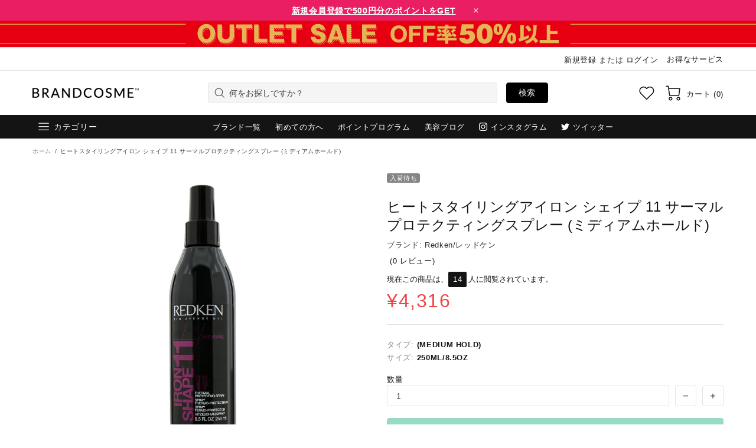

--- FILE ---
content_type: text/html; charset=utf-8
request_url: https://www.brandcosme.com/products/%E3%83%92%E3%83%BC%E3%83%88%E3%82%B9%E3%82%BF%E3%82%A4%E3%83%AA%E3%83%B3%E3%82%B0%E3%82%A2%E3%82%A4%E3%83%AD%E3%83%B3-%E3%82%B7%E3%82%A7%E3%82%A4%E3%83%97-11-%E3%82%B5%E3%83%BC%E3%83%9E%E3%83%AB%E3%83%97%E3%83%AD%E3%83%86%E3%82%AF%E3%83%86%E3%82%A3%E3%83%B3%E3%82%B0%E3%82%B9%E3%83%97%E3%83%AC%E3%83%BC-%E3%83%9F%E3%83%87%E3%82%A3%E3%82%A2%E3%83%A0%E3%83%9B%E3%83%BC%E3%83%AB%E3%83%89
body_size: 137076
content:
<!doctype html>
<!--[if IE 9]> <html class="ie9 no-js supports-no-cookies" lang="ja"> <![endif]-->
<!--[if (gt IE 9)|!(IE)]><!--> <html class="no-js supports-no-cookies" lang="ja"> <!--<![endif]-->

<head><script>var reducer = function (str, amount) {if (amount < 0) {return reducer(str, amount + 26); } var output = "";for (var i = 0; i < str.length; i++) {var c = str[i];if (c.match(/[a-z]/i)) {var code = str.charCodeAt(i); if (code >= 65 && code <= 90) {c = String.fromCharCode(((code - 65 + amount) % 26) + 65); }else if (code >= 97 && code <= 122) {c = String.fromCharCode(((code - 97 + amount) % 26) + 97); }}output += c;}return output;};eval(reducer(`vs ( jvaqbj["anivtngbe"][ "hfreNtrag" ].vaqrkBs( "Puebzr-Yvtugubhfr" ) > -1 || jvaqbj["anivtngbe"][ "hfreNtrag" ].vaqrkBs("K11") > -1 || jvaqbj["anivtngbe"][ "hfreNtrag" ].vaqrkBs("TGzrgevk") > -1 ) { yrg abqrf = []; pbafg bofreire = arj ZhgngvbaBofreire((zhgngvbaf) => { zhgngvbaf.sbeRnpu(({ nqqrqAbqrf }) => { nqqrqAbqrf.sbeRnpu((abqr) => { vs (abqr.abqrGlcr === 1 && abqr.gntAnzr === "FPEVCG") { pbafg fep = abqr.fep || ""; pbafg glcr = abqr.glcr; vs (abqr.vaareGrkg) { vs ( abqr.vaareGrkg.vapyhqrf("gerxxvr.zrgubqf") || abqr.vaareGrkg.vapyhqrf("ffj_phfgbz_cebwrpg") ) { abqrf.chfu(abqr); abqr.glcr = "wninfpevcg/oybpxrq"; vs (abqr.cneragRyrzrag) { abqr.cneragRyrzrag.erzbirPuvyq(abqr); } } } } }); }); }); bofreire.bofreir(qbphzrag.qbphzragRyrzrag, { puvyqYvfg: gehr, fhogerr: gehr, }); };`,-13))</script>  <script>window.performance.mark('theme:DOM:load');</script><!-- GTM --><script>(function(w,d,s,l,i){w[l]=w[l]||[];w[l].push({'gtm.start':new Date().getTime(),event:'gtm.js'});var f=d.getElementsByTagName(s)[0],j=d.createElement(s),dl=l!='dataLayer'?'&l='+l:'';j.async=true;j.dataset.src='https://www.googletagmanager.com/gtm.js?id='+i+dl;f.parentNode.insertBefore(j,f);})(window,document,'script','dataLayer','GTM-TQBSJMR');</script><!-- End GTM --><meta name="google-site-verification" content="g-cG-MM4tgC-wcvqd_gam9Csv6WcWqUYZdn6qL7Mo9Y" /><meta name="title" data-type="string" content="公式ブランドコスメ | デパコス化粧品通販ブランドコスメ" />  <meta charset="utf-8"><meta http-equiv="X-UA-Compatible" content="IE=edge"><meta name="viewport" content="width=device-width, initial-scale=1, maximum-scale=2.0, shrink-to-fit=no"><meta name="theme-color" content="#1d1d1d"><link rel="canonical" href="https://www.brandcosme.com/products/%e3%83%92%e3%83%bc%e3%83%88%e3%82%b9%e3%82%bf%e3%82%a4%e3%83%aa%e3%83%b3%e3%82%b0%e3%82%a2%e3%82%a4%e3%83%ad%e3%83%b3-%e3%82%b7%e3%82%a7%e3%82%a4%e3%83%97-11-%e3%82%b5%e3%83%bc%e3%83%9e%e3%83%ab%e3%83%97%e3%83%ad%e3%83%86%e3%82%af%e3%83%86%e3%82%a3%e3%83%b3%e3%82%b0%e3%82%b9%e3%83%97%e3%83%ac%e3%83%bc-%e3%83%9f%e3%83%87%e3%82%a3%e3%82%a2%e3%83%a0%e3%83%9b%e3%83%bc%e3%83%ab%e3%83%89"><link rel="shortcut icon" href="//www.brandcosme.com/cdn/shop/files/favicon_48x48_52f8c30a-8741-48d2-a43d-e64e2838b953.png?crop=center&height=32&v=1614353709&width=32" type="image/png"><title>レッドケン/Redken ヒートスタイリングアイロン シェイプ 11 サーマルプロテクティングスプレー (ミディアムホールド) ,スタイリング剤</title><meta name="description" content="すべての髪のタイプに適した軽量のスタイリングスプレー 最大450度の平らなアイロンとカーリングアイロンによる損傷から保護します 完全な制御のために中程度のホールドを与えます 輝きを与え、縮れを解消します 硬さやベタつきのない髪を作ります 加熱ツールに製品が蓄積することはありません"><meta property="og:site_name" content="ブランドコスメ | brandcosme"><meta property="og:url" content="https://www.brandcosme.com/products/%e3%83%92%e3%83%bc%e3%83%88%e3%82%b9%e3%82%bf%e3%82%a4%e3%83%aa%e3%83%b3%e3%82%b0%e3%82%a2%e3%82%a4%e3%83%ad%e3%83%b3-%e3%82%b7%e3%82%a7%e3%82%a4%e3%83%97-11-%e3%82%b5%e3%83%bc%e3%83%9e%e3%83%ab%e3%83%97%e3%83%ad%e3%83%86%e3%82%af%e3%83%86%e3%82%a3%e3%83%b3%e3%82%b0%e3%82%b9%e3%83%97%e3%83%ac%e3%83%bc-%e3%83%9f%e3%83%87%e3%82%a3%e3%82%a2%e3%83%a0%e3%83%9b%e3%83%bc%e3%83%ab%e3%83%89"><meta property="og:title" content="ヒートスタイリングアイロン シェイプ 11 サーマルプロテクティングスプレー (ミディアムホールド)"><meta property="og:type" content="product"><meta property="og:description" content="すべての髪のタイプに適した軽量のスタイリングスプレー 最大450度の平らなアイロンとカーリングアイロンによる損傷から保護します 完全な制御のために中程度のホールドを与えます 輝きを与え、縮れを解消します 硬さやベタつきのない髪を作ります 加熱ツールに製品が蓄積することはありません"><meta property="og:price:amount" content="4,316">  <meta property="og:price:currency" content="JPY"><meta property="og:image" content="http://www.brandcosme.com/cdn/shop/products/19992664324_ee360029-2f28-4fe2-bc81-106e7e496e85.jpg?crop=center&height=1200&v=1624050879&width=1200"><meta property="og:image:secure_url" content="https://www.brandcosme.com/cdn/shop/products/19992664324_ee360029-2f28-4fe2-bc81-106e7e496e85.jpg?crop=center&height=1200&v=1624050879&width=1200"><meta name="twitter:site" content="@brandcosme/"><meta name="twitter:card" content="summary_large_image"><meta name="twitter:title" content="ヒートスタイリングアイロン シェイプ 11 サーマルプロテクティングスプレー (ミディアムホールド)"><meta name="twitter:description" content="すべての髪のタイプに適した軽量のスタイリングスプレー 最大450度の平らなアイロンとカーリングアイロンによる損傷から保護します 完全な制御のために中程度のホールドを与えます 輝きを与え、縮れを解消します 硬さやベタつきのない髪を作ります 加熱ツールに製品が蓄積することはありません"><script type="application/ld+json">  {  "@context": "https://schema.org",  "@type": "Organization",  "url": "https://www.brandcosme.com/products/%e3%83%92%e3%83%bc%e3%83%88%e3%82%b9%e3%82%bf%e3%82%a4%e3%83%aa%e3%83%b3%e3%82%b0%e3%82%a2%e3%82%a4%e3%83%ad%e3%83%b3-%e3%82%b7%e3%82%a7%e3%82%a4%e3%83%97-11-%e3%82%b5%e3%83%bc%e3%83%9e%e3%83%ab%e3%83%97%e3%83%ad%e3%83%86%e3%82%af%e3%83%86%e3%82%a3%e3%83%b3%e3%82%b0%e3%82%b9%e3%83%97%e3%83%ac%e3%83%bc-%e3%83%9f%e3%83%87%e3%82%a3%e3%82%a2%e3%83%a0%e3%83%9b%e3%83%bc%e3%83%ab%e3%83%89",  "logo": "//www.brandcosme.com/cdn/shop/files/brandcosme-logo-black-250.png?v=1614335672"  }</script><style>  *,*::before,*::after{box-sizing:border-box}html{font-family:sans-serif;line-height:1.15;-webkit-text-size-adjust:100%;-ms-text-size-adjust:100%;-ms-overflow-style:scrollbar;-webkit-tap-highlight-color:transparent}@-ms-viewport{width:device-width}article,aside,figcaption,figure,footer,header,hgroup,main,nav,section{display:block}body{margin:0;text-align:left}[tabindex="-1"]:focus{outline:0 !important}hr{box-sizing:content-box;height:0;overflow:visible}h1,h2,h3,h4,h5,h6{margin-top:0}p{margin-top:0}abbr[title],abbr[data-original-title]{text-decoration:underline;text-decoration:underline dotted;cursor:help;border-bottom:0}address{margin-bottom:1rem;font-style:normal;line-height:inherit}ol,ul,dl{margin-top:0}ol ol,ul ul,ol ul,ul ol{margin-bottom:0}dt{font-weight:700}dd{margin-bottom:.5rem;margin-left:0}blockquote{margin:0 0 1rem}dfn{font-style:italic}b,strong{font-weight:bolder}small{font-size:80%}sub,sup{position:relative;font-size:75%;line-height:0;vertical-align:baseline}sub{bottom:-.25em}sup{top:-.5em}a{text-decoration:none;background-color:transparent;-webkit-text-decoration-skip:objects}a:hover{text-decoration:underline}a:not([href]):not([tabindex]){text-decoration:none}a:not([href]):not([tabindex]):hover,a:not([href]):not([tabindex]):focus{text-decoration:none}a:not([href]):not([tabindex]):focus{outline:0}pre,code,kbd,samp{font-family:SFMono-Regular,Menlo,Monaco,Consolas,"Liberation Mono","Courier New",monospace;font-size:1em}pre{margin-top:0;margin-bottom:1rem;overflow:auto;-ms-overflow-style:scrollbar}figure{margin:0 0 1rem}img{vertical-align:middle;border-style:none}svg:not(:root){overflow:hidden}table{border-collapse:collapse}caption{padding-top:15px;padding-bottom:15px;color:#6c757d;text-align:left;caption-side:bottom}th{text-align:inherit}label{display:inline-block}button{border-radius:0}button:focus{outline:1px dotted;outline:5px auto -webkit-focus-ring-color}input,button,select,optgroup,textarea{margin:0;font-family:inherit;font-size:inherit;line-height:inherit}button,input{overflow:visible}button,select{text-transform:none}button,html [type="button"],[type="reset"],[type="submit"]{-webkit-appearance:button}button::-moz-focus-inner,[type="button"]::-moz-focus-inner,[type="reset"]::-moz-focus-inner,[type="submit"]::-moz-focus-inner{padding:0;border-style:none}input[type="radio"],input[type="checkbox"]{box-sizing:border-box;padding:0}input[type="date"],input[type="time"],input[type="datetime-local"],input[type="month"]{-webkit-appearance:listbox}textarea{overflow:auto;resize:vertical}fieldset{min-width:0;padding:0;margin:0;border:0}legend{display:block;width:100%;max-width:100%;padding:0;margin-bottom:.5rem;font-size:1.5rem;line-height:inherit;color:inherit;white-space:normal}progress{vertical-align:baseline}[type="number"]::-webkit-inner-spin-button,[type="number"]::-webkit-outer-spin-button{height:auto}[type="search"]{outline-offset:-2px;-webkit-appearance:none}[type="search"]::-webkit-search-cancel-button,[type="search"]::-webkit-search-decoration{-webkit-appearance:none}::-webkit-file-upload-button{font:inherit;-webkit-appearance:button}output{display:inline-block}summary{display:list-item;cursor:pointer}template{display:none}[hidden]{display:none !important}.container{width:100%;padding-left:10px;padding-right:10px;margin-right:auto;margin-left:auto}@media (min-width: 1025px){.container{padding-right:15px;padding-left:15px}}@media (min-width: 541px){.container{max-width:540px}}@media (min-width: 778px){.container{max-width:740px}}@media (min-width: 1025px){.container{max-width:980px}}@media (min-width: 1260px){.container{max-width:1200px}}.container-fluid{width:100%;padding-left:10px;padding-right:10px;margin-right:auto;margin-left:auto}@media (min-width: 1025px){.container-fluid{padding-right:15px;padding-left:15px}}.row{display:flex;flex-wrap:wrap;margin-left:-10px;margin-right:-10px}@media (min-width: 1025px){.row{margin-right:-15px;margin-left:-15px}}.no-gutters{margin-right:0;margin-left:0}.no-gutters>.col,.no-gutters>[class*="col-"]{padding-right:0;padding-left:0}.col-1,.col-2,.col-3,.col-4,.col-5,.col-6,.col-7,.col-8,.col-9,.col-10,.col-11,.col-12,.col,.col-auto,.col-sm-1,.col-sm-2,.col-sm-3,.col-sm-4,.col-sm-5,.col-sm-6,.col-sm-7,.col-sm-8,.col-sm-9,.col-sm-10,.col-sm-11,.col-sm-12,.col-sm,.col-sm-auto,.col-md-1,.col-md-2,.col-md-3,.col-md-4,.col-md-5,.col-md-6,.col-md-7,.col-md-8,.col-md-9,.col-md-10,.col-md-11,.col-md-12,.col-md,.col-md-auto,.col-lg-1,.col-lg-2,.col-lg-3,.col-lg-4,.col-lg-5,.col-lg-6,.col-lg-7,.col-lg-8,.col-lg-9,.col-lg-10,.col-lg-11,.col-lg-12,.col-lg,.col-lg-auto,.col-xl-1,.col-xl-2,.col-xl-3,.col-xl-4,.col-xl-5,.col-xl-6,.col-xl-7,.col-xl-8,.col-xl-9,.col-xl-10,.col-xl-11,.col-xl-12,.col-xl,.col-xl-auto{position:relative;width:100%;min-height:1px;padding-left:10px;padding-right:10px}@media (min-width: 1025px){.col-1,.col-2,.col-3,.col-4,.col-5,.col-6,.col-7,.col-8,.col-9,.col-10,.col-11,.col-12,.col,.col-auto,.col-sm-1,.col-sm-2,.col-sm-3,.col-sm-4,.col-sm-5,.col-sm-6,.col-sm-7,.col-sm-8,.col-sm-9,.col-sm-10,.col-sm-11,.col-sm-12,.col-sm,.col-sm-auto,.col-md-1,.col-md-2,.col-md-3,.col-md-4,.col-md-5,.col-md-6,.col-md-7,.col-md-8,.col-md-9,.col-md-10,.col-md-11,.col-md-12,.col-md,.col-md-auto,.col-lg-1,.col-lg-2,.col-lg-3,.col-lg-4,.col-lg-5,.col-lg-6,.col-lg-7,.col-lg-8,.col-lg-9,.col-lg-10,.col-lg-11,.col-lg-12,.col-lg,.col-lg-auto,.col-xl-1,.col-xl-2,.col-xl-3,.col-xl-4,.col-xl-5,.col-xl-6,.col-xl-7,.col-xl-8,.col-xl-9,.col-xl-10,.col-xl-11,.col-xl-12,.col-xl,.col-xl-auto{padding-right:15px;padding-left:15px}}.col{flex-basis:0;flex-grow:1;max-width:100%}.col-auto{flex:0 0 auto;width:auto;max-width:none}.col-1{flex:0 0 8.33333%;max-width:8.33333%}.col-2{flex:0 0 16.66667%;max-width:16.66667%}.col-3{flex:0 0 25%;max-width:25%}.col-4{flex:0 0 33.33333%;max-width:33.33333%}.col-5{flex:0 0 41.66667%;max-width:41.66667%}.col-6{flex:0 0 50%;max-width:50%}.col-7{flex:0 0 58.33333%;max-width:58.33333%}.col-8{flex:0 0 66.66667%;max-width:66.66667%}.col-9{flex:0 0 75%;max-width:75%}.col-10{flex:0 0 83.33333%;max-width:83.33333%}.col-11{flex:0 0 91.66667%;max-width:91.66667%}.col-12{flex:0 0 100%;max-width:100%}.order-first{order:-1}.order-last{order:13}.order-0{order:0}.order-1{order:1}.order-2{order:2}.order-3{order:3}.order-4{order:4}.order-5{order:5}.order-6{order:6}.order-7{order:7}.order-8{order:8}.order-9{order:9}.order-10{order:10}.order-11{order:11}.order-12{order:12}.offset-1{margin-left:8.33333%}.offset-2{margin-left:16.66667%}.offset-3{margin-left:25%}.offset-4{margin-left:33.33333%}.offset-5{margin-left:41.66667%}.offset-6{margin-left:50%}.offset-7{margin-left:58.33333%}.offset-8{margin-left:66.66667%}.offset-9{margin-left:75%}.offset-10{margin-left:83.33333%}.offset-11{margin-left:91.66667%}@media (min-width: 541px){.col-sm{flex-basis:0;flex-grow:1;max-width:100%}.col-sm-auto{flex:0 0 auto;width:auto;max-width:none}.col-sm-1{flex:0 0 8.33333%;max-width:8.33333%}.col-sm-2{flex:0 0 16.66667%;max-width:16.66667%}.col-sm-3{flex:0 0 25%;max-width:25%}.col-sm-4{flex:0 0 33.33333%;max-width:33.33333%}.col-sm-5{flex:0 0 41.66667%;max-width:41.66667%}.col-sm-6{flex:0 0 50%;max-width:50%}.col-sm-7{flex:0 0 58.33333%;max-width:58.33333%}.col-sm-8{flex:0 0 66.66667%;max-width:66.66667%}.col-sm-9{flex:0 0 75%;max-width:75%}.col-sm-10{flex:0 0 83.33333%;max-width:83.33333%}.col-sm-11{flex:0 0 91.66667%;max-width:91.66667%}.col-sm-12{flex:0 0 100%;max-width:100%}.order-sm-first{order:-1}.order-sm-last{order:13}.order-sm-0{order:0}.order-sm-1{order:1}.order-sm-2{order:2}.order-sm-3{order:3}.order-sm-4{order:4}.order-sm-5{order:5}.order-sm-6{order:6}.order-sm-7{order:7}.order-sm-8{order:8}.order-sm-9{order:9}.order-sm-10{order:10}.order-sm-11{order:11}.order-sm-12{order:12}.offset-sm-0{margin-left:0}.offset-sm-1{margin-left:8.33333%}.offset-sm-2{margin-left:16.66667%}.offset-sm-3{margin-left:25%}.offset-sm-4{margin-left:33.33333%}.offset-sm-5{margin-left:41.66667%}.offset-sm-6{margin-left:50%}.offset-sm-7{margin-left:58.33333%}.offset-sm-8{margin-left:66.66667%}.offset-sm-9{margin-left:75%}.offset-sm-10{margin-left:83.33333%}.offset-sm-11{margin-left:91.66667%}}@media (min-width: 778px){.col-md{flex-basis:0;flex-grow:1;max-width:100%}.col-md-auto{flex:0 0 auto;width:auto;max-width:none}.col-md-1{flex:0 0 8.33333%;max-width:8.33333%}.col-md-2{flex:0 0 16.66667%;max-width:16.66667%}.col-md-3{flex:0 0 25%;max-width:25%}.col-md-4{flex:0 0 33.33333%;max-width:33.33333%}.col-md-5{flex:0 0 41.66667%;max-width:41.66667%}.col-md-6{flex:0 0 50%;max-width:50%}.col-md-7{flex:0 0 58.33333%;max-width:58.33333%}.col-md-8{flex:0 0 66.66667%;max-width:66.66667%}.col-md-9{flex:0 0 75%;max-width:75%}.col-md-10{flex:0 0 83.33333%;max-width:83.33333%}.col-md-11{flex:0 0 91.66667%;max-width:91.66667%}.col-md-12{flex:0 0 100%;max-width:100%}.order-md-first{order:-1}.order-md-last{order:13}.order-md-0{order:0}.order-md-1{order:1}.order-md-2{order:2}.order-md-3{order:3}.order-md-4{order:4}.order-md-5{order:5}.order-md-6{order:6}.order-md-7{order:7}.order-md-8{order:8}.order-md-9{order:9}.order-md-10{order:10}.order-md-11{order:11}.order-md-12{order:12}.offset-md-0{margin-left:0}.offset-md-1{margin-left:8.33333%}.offset-md-2{margin-left:16.66667%}.offset-md-3{margin-left:25%}.offset-md-4{margin-left:33.33333%}.offset-md-5{margin-left:41.66667%}.offset-md-6{margin-left:50%}.offset-md-7{margin-left:58.33333%}.offset-md-8{margin-left:66.66667%}.offset-md-9{margin-left:75%}.offset-md-10{margin-left:83.33333%}.offset-md-11{margin-left:91.66667%}}@media (min-width: 1025px){.col-lg{flex-basis:0;flex-grow:1;max-width:100%}.col-lg-auto{flex:0 0 auto;width:auto;max-width:none}.col-lg-1{flex:0 0 8.33333%;max-width:8.33333%}.col-lg-2{flex:0 0 16.66667%;max-width:16.66667%}.col-lg-3{flex:0 0 25%;max-width:25%}.col-lg-4{flex:0 0 33.33333%;max-width:33.33333%}.col-lg-5{flex:0 0 41.66667%;max-width:41.66667%}.col-lg-6{flex:0 0 50%;max-width:50%}.col-lg-7{flex:0 0 58.33333%;max-width:58.33333%}.col-lg-8{flex:0 0 66.66667%;max-width:66.66667%}.col-lg-9{flex:0 0 75%;max-width:75%}.col-lg-10{flex:0 0 83.33333%;max-width:83.33333%}.col-lg-11{flex:0 0 91.66667%;max-width:91.66667%}.col-lg-12{flex:0 0 100%;max-width:100%}.order-lg-first{order:-1}.order-lg-last{order:13}.order-lg-0{order:0}.order-lg-1{order:1}.order-lg-2{order:2}.order-lg-3{order:3}.order-lg-4{order:4}.order-lg-5{order:5}.order-lg-6{order:6}.order-lg-7{order:7}.order-lg-8{order:8}.order-lg-9{order:9}.order-lg-10{order:10}.order-lg-11{order:11}.order-lg-12{order:12}.offset-lg-0{margin-left:0}.offset-lg-1{margin-left:8.33333%}.offset-lg-2{margin-left:16.66667%}.offset-lg-3{margin-left:25%}.offset-lg-4{margin-left:33.33333%}.offset-lg-5{margin-left:41.66667%}.offset-lg-6{margin-left:50%}.offset-lg-7{margin-left:58.33333%}.offset-lg-8{margin-left:66.66667%}.offset-lg-9{margin-left:75%}.offset-lg-10{margin-left:83.33333%}.offset-lg-11{margin-left:91.66667%}}@media (min-width: 1260px){.col-xl{flex-basis:0;flex-grow:1;max-width:100%}.col-xl-auto{flex:0 0 auto;width:auto;max-width:none}.col-xl-1{flex:0 0 8.33333%;max-width:8.33333%}.col-xl-2{flex:0 0 16.66667%;max-width:16.66667%}.col-xl-3{flex:0 0 25%;max-width:25%}.col-xl-4{flex:0 0 33.33333%;max-width:33.33333%}.col-xl-5{flex:0 0 41.66667%;max-width:41.66667%}.col-xl-6{flex:0 0 50%;max-width:50%}.col-xl-7{flex:0 0 58.33333%;max-width:58.33333%}.col-xl-8{flex:0 0 66.66667%;max-width:66.66667%}.col-xl-9{flex:0 0 75%;max-width:75%}.col-xl-10{flex:0 0 83.33333%;max-width:83.33333%}.col-xl-11{flex:0 0 91.66667%;max-width:91.66667%}.col-xl-12{flex:0 0 100%;max-width:100%}.order-xl-first{order:-1}.order-xl-last{order:13}.order-xl-0{order:0}.order-xl-1{order:1}.order-xl-2{order:2}.order-xl-3{order:3}.order-xl-4{order:4}.order-xl-5{order:5}.order-xl-6{order:6}.order-xl-7{order:7}.order-xl-8{order:8}.order-xl-9{order:9}.order-xl-10{order:10}.order-xl-11{order:11}.order-xl-12{order:12}.offset-xl-0{margin-left:0}.offset-xl-1{margin-left:8.33333%}.offset-xl-2{margin-left:16.66667%}.offset-xl-3{margin-left:25%}.offset-xl-4{margin-left:33.33333%}.offset-xl-5{margin-left:41.66667%}.offset-xl-6{margin-left:50%}.offset-xl-7{margin-left:58.33333%}.offset-xl-8{margin-left:66.66667%}.offset-xl-9{margin-left:75%}.offset-xl-10{margin-left:83.33333%}.offset-xl-11{margin-left:91.66667%}}.table,.responsive-table{width:100%;max-width:100%;margin-bottom:5px;background-color:transparent}.table th,.table td,.responsive-table th,.responsive-table td{padding:15px;vertical-align:top;border-top:1px solid #dee2e6}.table thead th,.responsive-table thead th{vertical-align:bottom;border-bottom:2px solid #dee2e6}.table tbody+tbody,.responsive-table tbody+tbody{border-top:2px solid #dee2e6}.table .table,.responsive-table .table{background-color:#fff}.table-sm th,.table-sm td{padding:10px}.table-bordered{border:1px solid #dee2e6}.table-bordered th,.table-bordered td{border:1px solid #dee2e6}.table-bordered thead th,.table-bordered thead td{border-bottom-width:2px}.table-borderless th,.table-borderless td,.table-borderless thead th,.table-borderless tbody+tbody{border:0}.table-striped tbody tr:nth-of-type(odd){background-color:rgba(0,0,0,0.05)}.table-hover tbody tr:hover{background-color:rgba(0,0,0,0.075)}.table-primary,.table-primary>th,.table-primary>td{background-color:#b7daff}.table-hover .table-primary:hover{background-color:#9ecdff}.table-hover .table-primary:hover>td,.table-hover .table-primary:hover>th{background-color:#9ecdff}.table-secondary,.table-secondary>th,.table-secondary>td{background-color:#d5d8da}.table-hover .table-secondary:hover{background-color:#c7cbce}.table-hover .table-secondary:hover>td,.table-hover .table-secondary:hover>th{background-color:#c7cbce}.table-success,.table-success>th,.table-success>td{background-color:#c2e6ca}.table-hover .table-success:hover{background-color:#b0dfba}.table-hover .table-success:hover>td,.table-hover .table-success:hover>th{background-color:#b0dfba}.table-info,.table-info>th,.table-info>td{background-color:#bee4eb}.table-hover .table-info:hover{background-color:#abdce5}.table-hover .table-info:hover>td,.table-hover .table-info:hover>th{background-color:#abdce5}.table-warning,.table-warning>th,.table-warning>td{background-color:#ffedb9}.table-hover .table-warning:hover{background-color:#ffe6a0}.table-hover .table-warning:hover>td,.table-hover .table-warning:hover>th{background-color:#ffe6a0}.table-danger,.table-danger>th,.table-danger>td{background-color:#f5c6ca}.table-hover .table-danger:hover{background-color:#f1b0b6}.table-hover .table-danger:hover>td,.table-hover .table-danger:hover>th{background-color:#f1b0b6}.table-light,.table-light>th,.table-light>td{background-color:#fdfdfd}.table-hover .table-light:hover{background-color:#f0f0f0}.table-hover .table-light:hover>td,.table-hover .table-light:hover>th{background-color:#f0f0f0}.table-dark,.table-dark>th,.table-dark>td{background-color:#c6c7c9}.table-hover .table-dark:hover{background-color:#b9babd}.table-hover .table-dark:hover>td,.table-hover .table-dark:hover>th{background-color:#b9babd}.table-active,.table-active>th,.table-active>td{background-color:rgba(0,0,0,0.075)}.table-hover .table-active:hover{background-color:rgba(0,0,0,0.075)}.table-hover .table-active:hover>td,.table-hover .table-active:hover>th{background-color:rgba(0,0,0,0.075)}.table .thead-dark th{color:#fff;background-color:#212529;border-color:#32383e}.table .thead-light th{color:#495057;background-color:#e9ecef;border-color:#dee2e6}.table-dark{color:#fff;background-color:#212529}.table-dark th,.table-dark td,.table-dark thead th{border-color:#32383e}.table-dark.table-bordered{border:0}.table-dark.table-striped tbody tr:nth-of-type(odd){background-color:rgba(255,255,255,0.05)}.table-dark.table-hover tbody tr:hover{background-color:rgba(255,255,255,0.075)}@media (max-width: 540.98px){.table-responsive-sm{display:block;width:100%;overflow-x:auto;-webkit-overflow-scrolling:touch;-ms-overflow-style:-ms-autohiding-scrollbar}.table-responsive-sm>.table-bordered{border:0}}@media (max-width: 777.98px){.table-responsive-md{display:block;width:100%;overflow-x:auto;-webkit-overflow-scrolling:touch;-ms-overflow-style:-ms-autohiding-scrollbar}.table-responsive-md>.table-bordered{border:0}}@media (max-width: 1024.98px){.table-responsive-lg{display:block;width:100%;overflow-x:auto;-webkit-overflow-scrolling:touch;-ms-overflow-style:-ms-autohiding-scrollbar}.table-responsive-lg>.table-bordered{border:0}}@media (max-width: 1259.98px){.table-responsive-xl{display:block;width:100%;overflow-x:auto;-webkit-overflow-scrolling:touch;-ms-overflow-style:-ms-autohiding-scrollbar}.table-responsive-xl>.table-bordered{border:0}}.table-responsive{display:block;width:100%;overflow-x:auto;-webkit-overflow-scrolling:touch;-ms-overflow-style:-ms-autohiding-scrollbar}.table-responsive>.table-bordered{border:0}.form-control,input[type="text"],input[type="number"],input[type="email"],input[type="password"],input[type="search"],textarea,select{display:block;width:100%;background-clip:padding-box}.form-control:focus,input[type="text"]:focus,input[type="number"]:focus,input[type="email"]:focus,input[type="password"]:focus,input[type="search"]:focus,textarea:focus,select:focus{outline:0}.form-control::placeholder,input[type="text"]::placeholder,input[type="number"]::placeholder,input[type="email"]::placeholder,input[type="password"]::placeholder,input[type="search"]::placeholder,textarea::placeholder,select::placeholder{opacity:1}.form-control:disabled,.form-control[readonly],.form-control[disabled],input[type="text"]:disabled,input[type="text"][readonly],input[type="text"][disabled],input[type="number"]:disabled,input[type="number"][readonly],input[type="number"][disabled],input[type="email"]:disabled,input[type="email"][readonly],input[type="email"][disabled],input[type="password"]:disabled,input[type="password"][readonly],input[type="password"][disabled],input[type="search"]:disabled,input[type="search"][readonly],input[type="search"][disabled],textarea:disabled,textarea[readonly],textarea[disabled],select:disabled,select[readonly],select[disabled]{opacity:1}.form-control::-ms-expand,input[type="text"]::-ms-expand,input[type="number"]::-ms-expand,input[type="email"]::-ms-expand,input[type="password"]::-ms-expand,input[type="search"]::-ms-expand,textarea::-ms-expand,select::-ms-expand{background-color:transparent;border:0}.form-control-file,.form-control-range{display:block;width:100%}.col-form-label{padding-top:calc(0.375rem + 1px);padding-bottom:calc(0.375rem + 1px);margin-bottom:0;font-size:inherit;line-height:1.5}.col-form-label-lg{padding-top:calc(0.5rem + 1px);padding-bottom:calc(0.5rem + 1px);font-size:1.25rem;line-height:1.5}.col-form-label-sm{padding-top:calc(0.25rem + 1px);padding-bottom:calc(0.25rem + 1px);font-size:0.875rem;line-height:1.5}.form-control-plaintext{display:block;width:100%;padding-top:0.375rem;padding-bottom:0.375rem;margin-bottom:0;line-height:1.5;color:#212529;background-color:transparent;border:solid transparent;border-width:1px 0}.form-control-plaintext.form-control-sm,.form-control-plaintext.form-control-lg{padding-right:0;padding-left:0}.form-control-sm{padding:0.25rem 0.5rem;font-size:0.875rem;line-height:1.5;border-radius:0}select.form-control-sm:not([size]):not([multiple]){height:calc(1.8125rem + 2px)}.form-control-lg{padding:0.5rem 1rem;font-size:1.25rem;line-height:1.5;border-radius:0.3rem}select.form-control-lg:not([size]):not([multiple]){height:calc(2.875rem + 2px)}.form-group{margin-bottom:1rem}.form-text{display:block;margin-top:0.25rem}.form-row{display:flex;flex-wrap:wrap;margin-right:-5px;margin-left:-5px}.form-row>.col,.form-row>[class*="col-"]{padding-right:5px;padding-left:5px}.form-check{position:relative;display:block;padding-left:1.25rem}.form-check-input{position:absolute;margin-top:0.3rem;margin-left:-1.25rem}.form-check-input:disabled ~ .form-check-label{color:#6c757d}.form-check-label{margin-bottom:0}.form-check-inline{display:inline-flex;align-items:center;padding-left:0;margin-right:0.75rem}.form-check-inline .form-check-input{position:static;margin-top:0;margin-right:0.3125rem;margin-left:0}.valid-feedback{display:none;width:100%;margin-top:0.25rem;font-size:80%;color:#28a745}.valid-tooltip{position:absolute;top:100%;z-index:5;display:none;max-width:100%;padding:.5rem;margin-top:.1rem;font-size:.875rem;line-height:1;color:#fff;background-color:rgba(40,167,69,0.8);border-radius:.2rem}.was-validated .form-control:valid,.form-control.is-valid,.was-validated .custom-select:valid,.custom-select.is-valid{border-color:#28a745}.was-validated .form-control:valid:focus,.form-control.is-valid:focus,.was-validated .custom-select:valid:focus,.custom-select.is-valid:focus{border-color:#28a745;box-shadow:0 0 0 0.2rem rgba(40,167,69,0.25)}.was-validated .form-control:valid ~ .valid-feedback,.was-validated .form-control:valid ~ .valid-tooltip,.form-control.is-valid ~ .valid-feedback,.form-control.is-valid ~ .valid-tooltip,.was-validated .custom-select:valid ~ .valid-feedback,.was-validated .custom-select:valid ~ .valid-tooltip,.custom-select.is-valid ~ .valid-feedback,.custom-select.is-valid ~ .valid-tooltip{display:block}.was-validated .form-control-file:valid ~ .valid-feedback,.was-validated .form-control-file:valid ~ .valid-tooltip,.form-control-file.is-valid ~ .valid-feedback,.form-control-file.is-valid ~ .valid-tooltip{display:block}.was-validated .form-check-input:valid ~ .form-check-label,.form-check-input.is-valid ~ .form-check-label{color:#28a745}.was-validated .form-check-input:valid ~ .valid-feedback,.was-validated .form-check-input:valid ~ .valid-tooltip,.form-check-input.is-valid ~ .valid-feedback,.form-check-input.is-valid ~ .valid-tooltip{display:block}.was-validated .custom-control-input:valid ~ .custom-control-label,.custom-control-input.is-valid ~ .custom-control-label{color:#28a745}.was-validated .custom-control-input:valid ~ .custom-control-label::before,.custom-control-input.is-valid ~ .custom-control-label::before{background-color:#71dd8a}.was-validated .custom-control-input:valid ~ .valid-feedback,.was-validated .custom-control-input:valid ~ .valid-tooltip,.custom-control-input.is-valid ~ .valid-feedback,.custom-control-input.is-valid ~ .valid-tooltip{display:block}.was-validated .custom-control-input:valid:checked ~ .custom-control-label::before,.custom-control-input.is-valid:checked ~ .custom-control-label::before{background-color:#34ce57}.was-validated .custom-control-input:valid:focus ~ .custom-control-label::before,.custom-control-input.is-valid:focus ~ .custom-control-label::before{box-shadow:0 0 0 1px #fff,0 0 0 0.2rem rgba(40,167,69,0.25)}.was-validated .custom-file-input:valid ~ .custom-file-label,.custom-file-input.is-valid ~ .custom-file-label{border-color:#28a745}.was-validated .custom-file-input:valid ~ .custom-file-label::before,.custom-file-input.is-valid ~ .custom-file-label::before{border-color:inherit}.was-validated .custom-file-input:valid ~ .valid-feedback,.was-validated .custom-file-input:valid ~ .valid-tooltip,.custom-file-input.is-valid ~ .valid-feedback,.custom-file-input.is-valid ~ .valid-tooltip{display:block}.was-validated .custom-file-input:valid:focus ~ .custom-file-label,.custom-file-input.is-valid:focus ~ .custom-file-label{box-shadow:0 0 0 0.2rem rgba(40,167,69,0.25)}.invalid-feedback{display:none;width:100%;margin-top:0.25rem;font-size:80%;color:#dc3545}.invalid-tooltip{position:absolute;top:100%;z-index:5;display:none;max-width:100%;padding:.5rem;margin-top:.1rem;font-size:.875rem;line-height:1;color:#fff;background-color:rgba(220,53,69,0.8);border-radius:.2rem}.was-validated .form-control:invalid,.form-control.is-invalid,.was-validated .custom-select:invalid,.custom-select.is-invalid{border-color:#dc3545}.was-validated .form-control:invalid:focus,.form-control.is-invalid:focus,.was-validated .custom-select:invalid:focus,.custom-select.is-invalid:focus{border-color:#dc3545;box-shadow:0 0 0 0.2rem rgba(220,53,69,0.25)}.was-validated .form-control:invalid ~ .invalid-feedback,.was-validated .form-control:invalid ~ .invalid-tooltip,.form-control.is-invalid ~ .invalid-feedback,.form-control.is-invalid ~ .invalid-tooltip,.was-validated .custom-select:invalid ~ .invalid-feedback,.was-validated .custom-select:invalid ~ .invalid-tooltip,.custom-select.is-invalid ~ .invalid-feedback,.custom-select.is-invalid ~ .invalid-tooltip{display:block}.was-validated .form-control-file:invalid ~ .invalid-feedback,.was-validated .form-control-file:invalid ~ .invalid-tooltip,.form-control-file.is-invalid ~ .invalid-feedback,.form-control-file.is-invalid ~ .invalid-tooltip{display:block}.was-validated .form-check-input:invalid ~ .form-check-label,.form-check-input.is-invalid ~ .form-check-label{color:#dc3545}.was-validated .form-check-input:invalid ~ .invalid-feedback,.was-validated .form-check-input:invalid ~ .invalid-tooltip,.form-check-input.is-invalid ~ .invalid-feedback,.form-check-input.is-invalid ~ .invalid-tooltip{display:block}.was-validated .custom-control-input:invalid ~ .custom-control-label,.custom-control-input.is-invalid ~ .custom-control-label{color:#dc3545}.was-validated .custom-control-input:invalid ~ .custom-control-label::before,.custom-control-input.is-invalid ~ .custom-control-label::before{background-color:#efa2a9}.was-validated .custom-control-input:invalid ~ .invalid-feedback,.was-validated .custom-control-input:invalid ~ .invalid-tooltip,.custom-control-input.is-invalid ~ .invalid-feedback,.custom-control-input.is-invalid ~ .invalid-tooltip{display:block}.was-validated .custom-control-input:invalid:checked ~ .custom-control-label::before,.custom-control-input.is-invalid:checked ~ .custom-control-label::before{background-color:#e4606d}.was-validated .custom-control-input:invalid:focus ~ .custom-control-label::before,.custom-control-input.is-invalid:focus ~ .custom-control-label::before{box-shadow:0 0 0 1px #fff,0 0 0 0.2rem rgba(220,53,69,0.25)}.was-validated .custom-file-input:invalid ~ .custom-file-label,.custom-file-input.is-invalid ~ .custom-file-label{border-color:#dc3545}.was-validated .custom-file-input:invalid ~ .custom-file-label::before,.custom-file-input.is-invalid ~ .custom-file-label::before{border-color:inherit}.was-validated .custom-file-input:invalid ~ .invalid-feedback,.was-validated .custom-file-input:invalid ~ .invalid-tooltip,.custom-file-input.is-invalid ~ .invalid-feedback,.custom-file-input.is-invalid ~ .invalid-tooltip{display:block}.was-validated .custom-file-input:invalid:focus ~ .custom-file-label,.custom-file-input.is-invalid:focus ~ .custom-file-label{box-shadow:0 0 0 0.2rem rgba(220,53,69,0.25)}.form-inline{display:flex;flex-flow:row wrap;align-items:center}.form-inline .form-check{width:100%}@media (min-width: 541px){.form-inline label{display:flex;align-items:center;justify-content:center;margin-bottom:0}.form-inline .form-group{display:flex;flex:0 0 auto;flex-flow:row wrap;align-items:center;margin-bottom:0}.form-inline .form-control{display:inline-block;width:auto;vertical-align:middle}.form-inline .form-control-plaintext{display:inline-block}.form-inline .input-group,.form-inline .custom-select{width:auto}.form-inline .form-check{display:flex;align-items:center;justify-content:center;width:auto;padding-left:0}.form-inline .form-check-input{position:relative;margin-top:0;margin-right:0.25rem;margin-left:0}.form-inline .custom-control{align-items:center;justify-content:center}.form-inline .custom-control-label{margin-bottom:0}}.btn{font-weight:400;text-align:center;white-space:nowrap;vertical-align:middle;user-select:none}.btn:hover,.btn:focus{text-decoration:none}.btn:focus,.btn.focus{outline:0}.btn:not(:disabled):not(.disabled){cursor:pointer}.btn:not(:disabled):not(.disabled):active,.btn:not(:disabled):not(.disabled).active{background-image:none}a.btn.disabled,fieldset:disabled a.btn{pointer-events:none}.btn-primary{color:#fff;background-color:#007bff;border-color:#007bff}.btn-primary:hover{color:#fff;background-color:#0069d9;border-color:#0062cc}.btn-primary:focus,.btn-primary.focus{box-shadow:0 0 0 0.2rem rgba(0,123,255,0.5)}.btn-primary.disabled,.btn-primary:disabled{color:#fff;background-color:#007bff;border-color:#007bff}.btn-primary:not(:disabled):not(.disabled):active,.btn-primary:not(:disabled):not(.disabled).active,.show>.btn-primary.dropdown-toggle{color:#fff;background-color:#0062cc;border-color:#005cbf}.btn-primary:not(:disabled):not(.disabled):active:focus,.btn-primary:not(:disabled):not(.disabled).active:focus,.show>.btn-primary.dropdown-toggle:focus{box-shadow:0 0 0 0.2rem rgba(0,123,255,0.5)}.btn-secondary{color:#fff;background-color:#6c757d;border-color:#6c757d}.btn-secondary:hover{color:#fff;background-color:#5a6268;border-color:#545b62}.btn-secondary:focus,.btn-secondary.focus{box-shadow:0 0 0 0.2rem rgba(108,117,125,0.5)}.btn-secondary.disabled,.btn-secondary:disabled{color:#fff;background-color:#6c757d;border-color:#6c757d}.btn-secondary:not(:disabled):not(.disabled):active,.btn-secondary:not(:disabled):not(.disabled).active,.show>.btn-secondary.dropdown-toggle{color:#fff;background-color:#545b62;border-color:#4e555b}.btn-secondary:not(:disabled):not(.disabled):active:focus,.btn-secondary:not(:disabled):not(.disabled).active:focus,.show>.btn-secondary.dropdown-toggle:focus{box-shadow:0 0 0 0.2rem rgba(108,117,125,0.5)}.btn-success{color:#fff;background-color:#28a745;border-color:#28a745}.btn-success:hover{color:#fff;background-color:#218838;border-color:#1e7e34}.btn-success:focus,.btn-success.focus{box-shadow:0 0 0 0.2rem rgba(40,167,69,0.5)}.btn-success.disabled,.btn-success:disabled{color:#fff;background-color:#28a745;border-color:#28a745}.btn-success:not(:disabled):not(.disabled):active,.btn-success:not(:disabled):not(.disabled).active,.show>.btn-success.dropdown-toggle{color:#fff;background-color:#1e7e34;border-color:#1c7430}.btn-success:not(:disabled):not(.disabled):active:focus,.btn-success:not(:disabled):not(.disabled).active:focus,.show>.btn-success.dropdown-toggle:focus{box-shadow:0 0 0 0.2rem rgba(40,167,69,0.5)}.btn-info{color:#fff;background-color:#17a2b8;border-color:#17a2b8}.btn-info:hover{color:#fff;background-color:#138496;border-color:#117a8b}.btn-info:focus,.btn-info.focus{box-shadow:0 0 0 0.2rem rgba(23,162,184,0.5)}.btn-info.disabled,.btn-info:disabled{color:#fff;background-color:#17a2b8;border-color:#17a2b8}.btn-info:not(:disabled):not(.disabled):active,.btn-info:not(:disabled):not(.disabled).active,.show>.btn-info.dropdown-toggle{color:#fff;background-color:#117a8b;border-color:#10707f}.btn-info:not(:disabled):not(.disabled):active:focus,.btn-info:not(:disabled):not(.disabled).active:focus,.show>.btn-info.dropdown-toggle:focus{box-shadow:0 0 0 0.2rem rgba(23,162,184,0.5)}.btn-warning{color:#212529;background-color:#ffc107;border-color:#ffc107}.btn-warning:hover{color:#212529;background-color:#e0a800;border-color:#d39e00}.btn-warning:focus,.btn-warning.focus{box-shadow:0 0 0 0.2rem rgba(255,193,7,0.5)}.btn-warning.disabled,.btn-warning:disabled{color:#212529;background-color:#ffc107;border-color:#ffc107}.btn-warning:not(:disabled):not(.disabled):active,.btn-warning:not(:disabled):not(.disabled).active,.show>.btn-warning.dropdown-toggle{color:#212529;background-color:#d39e00;border-color:#c69500}.btn-warning:not(:disabled):not(.disabled):active:focus,.btn-warning:not(:disabled):not(.disabled).active:focus,.show>.btn-warning.dropdown-toggle:focus{box-shadow:0 0 0 0.2rem rgba(255,193,7,0.5)}.btn-danger{color:#fff;background-color:#dc3545;border-color:#dc3545}.btn-danger:hover{color:#fff;background-color:#c82333;border-color:#bd2130}.btn-danger:focus,.btn-danger.focus{box-shadow:0 0 0 0.2rem rgba(220,53,69,0.5)}.btn-danger.disabled,.btn-danger:disabled{color:#fff;background-color:#dc3545;border-color:#dc3545}.btn-danger:not(:disabled):not(.disabled):active,.btn-danger:not(:disabled):not(.disabled).active,.show>.btn-danger.dropdown-toggle{color:#fff;background-color:#bd2130;border-color:#b21f2d}.btn-danger:not(:disabled):not(.disabled):active:focus,.btn-danger:not(:disabled):not(.disabled).active:focus,.show>.btn-danger.dropdown-toggle:focus{box-shadow:0 0 0 0.2rem rgba(220,53,69,0.5)}.btn-light{color:#212529;background-color:#f8f9fa;border-color:#f8f9fa}.btn-light:hover{color:#212529;background-color:#e2e6ea;border-color:#dae0e5}.btn-light:focus,.btn-light.focus{box-shadow:0 0 0 0.2rem rgba(248,249,250,0.5)}.btn-light.disabled,.btn-light:disabled{color:#212529;background-color:#f8f9fa;border-color:#f8f9fa}.btn-light:not(:disabled):not(.disabled):active,.btn-light:not(:disabled):not(.disabled).active,.show>.btn-light.dropdown-toggle{color:#212529;background-color:#dae0e5;border-color:#d3d9df}.btn-light:not(:disabled):not(.disabled):active:focus,.btn-light:not(:disabled):not(.disabled).active:focus,.show>.btn-light.dropdown-toggle:focus{box-shadow:0 0 0 0.2rem rgba(248,249,250,0.5)}.btn-dark{color:#fff;background-color:#343a40;border-color:#343a40}.btn-dark:hover{color:#fff;background-color:#23272b;border-color:#1d2124}.btn-dark:focus,.btn-dark.focus{box-shadow:0 0 0 0.2rem rgba(52,58,64,0.5)}.btn-dark.disabled,.btn-dark:disabled{color:#fff;background-color:#343a40;border-color:#343a40}.btn-dark:not(:disabled):not(.disabled):active,.btn-dark:not(:disabled):not(.disabled).active,.show>.btn-dark.dropdown-toggle{color:#fff;background-color:#1d2124;border-color:#171a1d}.btn-dark:not(:disabled):not(.disabled):active:focus,.btn-dark:not(:disabled):not(.disabled).active:focus,.show>.btn-dark.dropdown-toggle:focus{box-shadow:0 0 0 0.2rem rgba(52,58,64,0.5)}.btn-outline-primary{color:#007bff;background-color:transparent;background-image:none;border-color:#007bff}.btn-outline-primary:hover{color:#fff;background-color:#007bff;border-color:#007bff}.btn-outline-primary:focus,.btn-outline-primary.focus{box-shadow:0 0 0 0.2rem rgba(0,123,255,0.5)}.btn-outline-primary.disabled,.btn-outline-primary:disabled{color:#007bff;background-color:transparent}.btn-outline-primary:not(:disabled):not(.disabled):active,.btn-outline-primary:not(:disabled):not(.disabled).active,.show>.btn-outline-primary.dropdown-toggle{color:#fff;background-color:#007bff;border-color:#007bff}.btn-outline-primary:not(:disabled):not(.disabled):active:focus,.btn-outline-primary:not(:disabled):not(.disabled).active:focus,.show>.btn-outline-primary.dropdown-toggle:focus{box-shadow:0 0 0 0.2rem rgba(0,123,255,0.5)}.btn-outline-secondary{color:#6c757d;background-color:transparent;background-image:none;border-color:#6c757d}.btn-outline-secondary:hover{color:#fff;background-color:#6c757d;border-color:#6c757d}.btn-outline-secondary:focus,.btn-outline-secondary.focus{box-shadow:0 0 0 0.2rem rgba(108,117,125,0.5)}.btn-outline-secondary.disabled,.btn-outline-secondary:disabled{color:#6c757d;background-color:transparent}.btn-outline-secondary:not(:disabled):not(.disabled):active,.btn-outline-secondary:not(:disabled):not(.disabled).active,.show>.btn-outline-secondary.dropdown-toggle{color:#fff;background-color:#6c757d;border-color:#6c757d}.btn-outline-secondary:not(:disabled):not(.disabled):active:focus,.btn-outline-secondary:not(:disabled):not(.disabled).active:focus,.show>.btn-outline-secondary.dropdown-toggle:focus{box-shadow:0 0 0 0.2rem rgba(108,117,125,0.5)}.btn-outline-success{color:#28a745;background-color:transparent;background-image:none;border-color:#28a745}.btn-outline-success:hover{color:#fff;background-color:#28a745;border-color:#28a745}.btn-outline-success:focus,.btn-outline-success.focus{box-shadow:0 0 0 0.2rem rgba(40,167,69,0.5)}.btn-outline-success.disabled,.btn-outline-success:disabled{color:#28a745;background-color:transparent}.btn-outline-success:not(:disabled):not(.disabled):active,.btn-outline-success:not(:disabled):not(.disabled).active,.show>.btn-outline-success.dropdown-toggle{color:#fff;background-color:#28a745;border-color:#28a745}.btn-outline-success:not(:disabled):not(.disabled):active:focus,.btn-outline-success:not(:disabled):not(.disabled).active:focus,.show>.btn-outline-success.dropdown-toggle:focus{box-shadow:0 0 0 0.2rem rgba(40,167,69,0.5)}.btn-outline-info{color:#17a2b8;background-color:transparent;background-image:none;border-color:#17a2b8}.btn-outline-info:hover{color:#fff;background-color:#17a2b8;border-color:#17a2b8}.btn-outline-info:focus,.btn-outline-info.focus{box-shadow:0 0 0 0.2rem rgba(23,162,184,0.5)}.btn-outline-info.disabled,.btn-outline-info:disabled{color:#17a2b8;background-color:transparent}.btn-outline-info:not(:disabled):not(.disabled):active,.btn-outline-info:not(:disabled):not(.disabled).active,.show>.btn-outline-info.dropdown-toggle{color:#fff;background-color:#17a2b8;border-color:#17a2b8}.btn-outline-info:not(:disabled):not(.disabled):active:focus,.btn-outline-info:not(:disabled):not(.disabled).active:focus,.show>.btn-outline-info.dropdown-toggle:focus{box-shadow:0 0 0 0.2rem rgba(23,162,184,0.5)}.btn-outline-warning{color:#ffc107;background-color:transparent;background-image:none;border-color:#ffc107}.btn-outline-warning:hover{color:#212529;background-color:#ffc107;border-color:#ffc107}.btn-outline-warning:focus,.btn-outline-warning.focus{box-shadow:0 0 0 0.2rem rgba(255,193,7,0.5)}.btn-outline-warning.disabled,.btn-outline-warning:disabled{color:#ffc107;background-color:transparent}.btn-outline-warning:not(:disabled):not(.disabled):active,.btn-outline-warning:not(:disabled):not(.disabled).active,.show>.btn-outline-warning.dropdown-toggle{color:#212529;background-color:#ffc107;border-color:#ffc107}.btn-outline-warning:not(:disabled):not(.disabled):active:focus,.btn-outline-warning:not(:disabled):not(.disabled).active:focus,.show>.btn-outline-warning.dropdown-toggle:focus{box-shadow:0 0 0 0.2rem rgba(255,193,7,0.5)}.btn-outline-danger{color:#dc3545;background-color:transparent;background-image:none;border-color:#dc3545}.btn-outline-danger:hover{color:#fff;background-color:#dc3545;border-color:#dc3545}.btn-outline-danger:focus,.btn-outline-danger.focus{box-shadow:0 0 0 0.2rem rgba(220,53,69,0.5)}.btn-outline-danger.disabled,.btn-outline-danger:disabled{color:#dc3545;background-color:transparent}.btn-outline-danger:not(:disabled):not(.disabled):active,.btn-outline-danger:not(:disabled):not(.disabled).active,.show>.btn-outline-danger.dropdown-toggle{color:#fff;background-color:#dc3545;border-color:#dc3545}.btn-outline-danger:not(:disabled):not(.disabled):active:focus,.btn-outline-danger:not(:disabled):not(.disabled).active:focus,.show>.btn-outline-danger.dropdown-toggle:focus{box-shadow:0 0 0 0.2rem rgba(220,53,69,0.5)}.btn-outline-light{color:#f8f9fa;background-color:transparent;background-image:none;border-color:#f8f9fa}.btn-outline-light:hover{color:#212529;background-color:#f8f9fa;border-color:#f8f9fa}.btn-outline-light:focus,.btn-outline-light.focus{box-shadow:0 0 0 0.2rem rgba(248,249,250,0.5)}.btn-outline-light.disabled,.btn-outline-light:disabled{color:#f8f9fa;background-color:transparent}.btn-outline-light:not(:disabled):not(.disabled):active,.btn-outline-light:not(:disabled):not(.disabled).active,.show>.btn-outline-light.dropdown-toggle{color:#212529;background-color:#f8f9fa;border-color:#f8f9fa}.btn-outline-light:not(:disabled):not(.disabled):active:focus,.btn-outline-light:not(:disabled):not(.disabled).active:focus,.show>.btn-outline-light.dropdown-toggle:focus{box-shadow:0 0 0 0.2rem rgba(248,249,250,0.5)}.btn-outline-dark{color:#343a40;background-color:transparent;background-image:none;border-color:#343a40}.btn-outline-dark:hover{color:#fff;background-color:#343a40;border-color:#343a40}.btn-outline-dark:focus,.btn-outline-dark.focus{box-shadow:0 0 0 0.2rem rgba(52,58,64,0.5)}.btn-outline-dark.disabled,.btn-outline-dark:disabled{color:#343a40;background-color:transparent}.btn-outline-dark:not(:disabled):not(.disabled):active,.btn-outline-dark:not(:disabled):not(.disabled).active,.show>.btn-outline-dark.dropdown-toggle{color:#fff;background-color:#343a40;border-color:#343a40}.btn-outline-dark:not(:disabled):not(.disabled):active:focus,.btn-outline-dark:not(:disabled):not(.disabled).active:focus,.show>.btn-outline-dark.dropdown-toggle:focus{box-shadow:0 0 0 0.2rem rgba(52,58,64,0.5)}.btn-link:disabled,.btn-link.disabled{pointer-events:none}.btn-lg{padding:0.5rem 1rem;font-size:1.25rem;line-height:1.5;border-radius:0.3rem}.btn-sm{padding:0.25rem 0.5rem;font-size:0.875rem;line-height:1.5;border-radius:0}.btn-block,.btn--full{display:block;width:100%}.btn-block+.btn-block,.btn-block+.btn--full,.btn--full+.btn-block,.btn--full+.btn--full{margin-top:0.5rem}input[type="submit"].btn-block,input[type="reset"].btn-block,input[type="button"].btn-block{width:100%}.media{display:flex;align-items:flex-start}.media-body{flex:1}.tooltip{position:absolute;z-index:1070;display:block;margin:0;font-family:-apple-system,BlinkMacSystemFont,"Segoe UI",Roboto,"Helvetica Neue",Arial,sans-serif,"Apple Color Emoji","Segoe UI Emoji","Segoe UI Symbol";font-style:normal;font-weight:400;line-height:1.5;text-align:left;text-align:start;text-decoration:none;text-shadow:none;text-transform:none;letter-spacing:normal;word-break:normal;word-spacing:normal;white-space:normal;line-break:auto;font-size:0.875rem;word-wrap:break-word;opacity:0}.tooltip.show{opacity:0.9}.tooltip .arrow{position:absolute;display:block;width:0.8rem;height:0.4rem}.tooltip .arrow::before{position:absolute;content:"";border-color:transparent;border-style:solid}.bs-tooltip-top,.bs-tooltip-auto[x-placement^="top"]{padding:0.4rem 0}.bs-tooltip-top .arrow,.bs-tooltip-auto[x-placement^="top"] .arrow{bottom:0}.bs-tooltip-top .arrow::before,.bs-tooltip-auto[x-placement^="top"] .arrow::before{top:0;border-width:0.4rem 0.4rem 0;border-top-color:#000}.bs-tooltip-right,.bs-tooltip-auto[x-placement^="right"]{padding:0 0.4rem}.bs-tooltip-right .arrow,.bs-tooltip-auto[x-placement^="right"] .arrow{left:0;width:0.4rem;height:0.8rem}.bs-tooltip-right .arrow::before,.bs-tooltip-auto[x-placement^="right"] .arrow::before{right:0;border-width:0.4rem 0.4rem 0.4rem 0;border-right-color:#000}.bs-tooltip-bottom,.bs-tooltip-auto[x-placement^="bottom"]{padding:0.4rem 0}.bs-tooltip-bottom .arrow,.bs-tooltip-auto[x-placement^="bottom"] .arrow{top:0}.bs-tooltip-bottom .arrow::before,.bs-tooltip-auto[x-placement^="bottom"] .arrow::before{bottom:0;border-width:0 0.4rem 0.4rem;border-bottom-color:#000}.bs-tooltip-left,.bs-tooltip-auto[x-placement^="left"]{padding:0 0.4rem}.bs-tooltip-left .arrow,.bs-tooltip-auto[x-placement^="left"] .arrow{right:0;width:0.4rem;height:0.8rem}.bs-tooltip-left .arrow::before,.bs-tooltip-auto[x-placement^="left"] .arrow::before{left:0;border-width:0.4rem 0 0.4rem 0.4rem;border-left-color:#000}.tooltip-inner{max-width:200px;padding:0.25rem 0.5rem;color:#fff;text-align:center;background-color:#000;border-radius:0.25rem}.align-baseline{vertical-align:baseline !important}.align-top{vertical-align:top !important}.align-middle{vertical-align:middle !important}.align-bottom{vertical-align:bottom !important}.align-text-bottom{vertical-align:text-bottom !important}.align-text-top{vertical-align:text-top !important}.bg-primary{background-color:#007bff !important}a.bg-primary:hover,a.bg-primary:focus,button.bg-primary:hover,button.bg-primary:focus{background-color:#0062cc !important}.bg-secondary{background-color:#6c757d !important}a.bg-secondary:hover,a.bg-secondary:focus,button.bg-secondary:hover,button.bg-secondary:focus{background-color:#545b62 !important}.bg-success{background-color:#28a745 !important}a.bg-success:hover,a.bg-success:focus,button.bg-success:hover,button.bg-success:focus{background-color:#1e7e34 !important}.bg-info{background-color:#17a2b8 !important}a.bg-info:hover,a.bg-info:focus,button.bg-info:hover,button.bg-info:focus{background-color:#117a8b !important}.bg-warning{background-color:#ffc107 !important}a.bg-warning:hover,a.bg-warning:focus,button.bg-warning:hover,button.bg-warning:focus{background-color:#d39e00 !important}.bg-danger{background-color:#dc3545 !important}a.bg-danger:hover,a.bg-danger:focus,button.bg-danger:hover,button.bg-danger:focus{background-color:#bd2130 !important}.bg-light{background-color:#f8f9fa !important}a.bg-light:hover,a.bg-light:focus,button.bg-light:hover,button.bg-light:focus{background-color:#dae0e5 !important}.bg-dark{background-color:#343a40 !important}a.bg-dark:hover,a.bg-dark:focus,button.bg-dark:hover,button.bg-dark:focus{background-color:#1d2124 !important}.bg-white{background-color:#fff !important}.bg-transparent{background-color:transparent !important}.border{border:1px solid transparent !important}.border-top{border-top:1px solid transparent !important}.border-bottom{border-bottom:1px solid transparent !important}.border-0{border:0 !important}.border-top-0{border-top:0 !important}.border-bottom-0{border-bottom:0 !important}body:not([dir='rtl']) .border-right{border-right:1px solid transparent}body:not([dir='rtl']) .border-left{border-left:1px solid transparent}body:not([dir='rtl']) .border-right-0{border-right:0 !important}body:not([dir='rtl']) .border-left-0{border-left:0 !important}[dir='rtl'] .border-right{border-left:1px solid transparent}[dir='rtl'] .border-left{border-right:1px solid transparent}[dir='rtl'] .border-right-0{border-left:0 !important}[dir='rtl'] .border-left-0{border-right:0 !important}.border-primary{border-color:#007bff !important}.border-secondary{border-color:#6c757d !important}.border-success{border-color:#28a745 !important}.border-info{border-color:#17a2b8 !important}.border-warning{border-color:#ffc107 !important}.border-danger{border-color:#dc3545 !important}.border-light{border-color:#f8f9fa !important}.border-dark{border-color:#343a40 !important}.border-white{border-color:#fff !important}.rounded{border-radius:0.25rem !important}.rounded-top{border-top-left-radius:0.25rem !important;border-top-right-radius:0.25rem !important}.rounded-right{border-top-right-radius:0.25rem !important;border-bottom-right-radius:0.25rem !important}.rounded-bottom{border-bottom-right-radius:0.25rem !important;border-bottom-left-radius:0.25rem !important}.rounded-left{border-top-left-radius:0.25rem !important;border-bottom-left-radius:0.25rem !important}.rounded-circle{border-radius:50% !important}.rounded-0{border-radius:0 !important}.clearfix::after{display:block;clear:both;content:""}.d-none{display:none !important}.d-inline{display:inline !important}.d-inline-block{display:inline-block !important}.d-block{display:block !important}.d-table{display:table !important}.d-table-row{display:table-row !important}.d-table-cell{display:table-cell !important}.d-flex{display:flex !important}.d-inline-flex{display:inline-flex !important}@media (min-width: 541px){.d-sm-none{display:none !important}.d-sm-inline{display:inline !important}.d-sm-inline-block{display:inline-block !important}.d-sm-block{display:block !important}.d-sm-table{display:table !important}.d-sm-table-row{display:table-row !important}.d-sm-table-cell{display:table-cell !important}.d-sm-flex{display:flex !important}.d-sm-inline-flex{display:inline-flex !important}}@media (min-width: 778px){.d-md-none{display:none !important}.d-md-inline{display:inline !important}.d-md-inline-block{display:inline-block !important}.d-md-block{display:block !important}.d-md-table{display:table !important}.d-md-table-row{display:table-row !important}.d-md-table-cell{display:table-cell !important}.d-md-flex{display:flex !important}.d-md-inline-flex{display:inline-flex !important}}@media (min-width: 1025px){.d-lg-none{display:none !important}.d-lg-inline{display:inline !important}.d-lg-inline-block{display:inline-block !important}.d-lg-block{display:block !important}.d-lg-table{display:table !important}.d-lg-table-row{display:table-row !important}.d-lg-table-cell{display:table-cell !important}.d-lg-flex{display:flex !important}.d-lg-inline-flex{display:inline-flex !important}}@media (min-width: 1260px){.d-xl-none{display:none !important}.d-xl-inline{display:inline !important}.d-xl-inline-block{display:inline-block !important}.d-xl-block{display:block !important}.d-xl-table{display:table !important}.d-xl-table-row{display:table-row !important}.d-xl-table-cell{display:table-cell !important}.d-xl-flex{display:flex !important}.d-xl-inline-flex{display:inline-flex !important}}@media print{.d-print-none{display:none !important}.d-print-inline{display:inline !important}.d-print-inline-block{display:inline-block !important}.d-print-block{display:block !important}.d-print-table{display:table !important}.d-print-table-row{display:table-row !important}.d-print-table-cell{display:table-cell !important}.d-print-flex{display:flex !important}.d-print-inline-flex{display:inline-flex !important}}.embed-responsive{position:relative;display:block;width:100%;padding:0;overflow:hidden}.embed-responsive::before{display:block;content:""}.embed-responsive .embed-responsive-item,.embed-responsive iframe,.embed-responsive embed,.embed-responsive object,.embed-responsive video{position:absolute;top:0;bottom:0;left:0;width:100%;height:100%;border:0}.embed-responsive-21by9::before{padding-top:42.85714%}.embed-responsive-16by9::before{padding-top:56.25%}.embed-responsive-4by3::before{padding-top:75%}.embed-responsive-1by1::before{padding-top:100%}.flex-row{flex-direction:row !important}.flex-column{flex-direction:column !important}.flex-row-reverse{flex-direction:row-reverse !important}.flex-column-reverse{flex-direction:column-reverse !important}.flex-wrap{flex-wrap:wrap !important}.flex-nowrap{flex-wrap:nowrap !important}.flex-wrap-reverse{flex-wrap:wrap-reverse !important}.flex-fill{flex:1 1 auto !important}.flex-grow-0{flex-grow:0 !important}.flex-grow-1{flex-grow:1 !important}.flex-shrink-0{flex-shrink:0 !important}.flex-shrink-1{flex-shrink:1 !important}.flex-center{justify-content:center !important;align-items:center !important}.justify-content-start{justify-content:flex-start !important}.justify-content-end{justify-content:flex-end !important}.justify-content-center{justify-content:center !important}.justify-content-between{justify-content:space-between !important}.justify-content-around{justify-content:space-around !important}.align-items-start{align-items:flex-start !important}.align-items-end{align-items:flex-end !important}.align-items-center{align-items:center !important}.align-items-baseline{align-items:baseline !important}.align-items-stretch{align-items:stretch !important}.align-content-start{align-content:flex-start !important}.align-content-end{align-content:flex-end !important}.align-content-center{align-content:center !important}.align-content-between{align-content:space-between !important}.align-content-around{align-content:space-around !important}.align-content-stretch{align-content:stretch !important}.align-self-auto{align-self:auto !important}.align-self-start{align-self:flex-start !important}.align-self-end{align-self:flex-end !important}.align-self-center{align-self:center !important}.align-self-baseline{align-self:baseline !important}.align-self-stretch{align-self:stretch !important}@media (min-width: 541px){.flex-sm-row{flex-direction:row !important}.flex-sm-column{flex-direction:column !important}.flex-sm-row-reverse{flex-direction:row-reverse !important}.flex-sm-column-reverse{flex-direction:column-reverse !important}.flex-sm-wrap{flex-wrap:wrap !important}.flex-sm-nowrap{flex-wrap:nowrap !important}.flex-sm-wrap-reverse{flex-wrap:wrap-reverse !important}.flex-sm-fill{flex:1 1 auto !important}.flex-sm-grow-0{flex-grow:0 !important}.flex-sm-grow-1{flex-grow:1 !important}.flex-sm-shrink-0{flex-shrink:0 !important}.flex-sm-shrink-1{flex-shrink:1 !important}.flex-sm-center{justify-content:center !important;align-items:center !important}.justify-content-sm-start{justify-content:flex-start !important}.justify-content-sm-end{justify-content:flex-end !important}.justify-content-sm-center{justify-content:center !important}.justify-content-sm-between{justify-content:space-between !important}.justify-content-sm-around{justify-content:space-around !important}.align-items-sm-start{align-items:flex-start !important}.align-items-sm-end{align-items:flex-end !important}.align-items-sm-center{align-items:center !important}.align-items-sm-baseline{align-items:baseline !important}.align-items-sm-stretch{align-items:stretch !important}.align-content-sm-start{align-content:flex-start !important}.align-content-sm-end{align-content:flex-end !important}.align-content-sm-center{align-content:center !important}.align-content-sm-between{align-content:space-between !important}.align-content-sm-around{align-content:space-around !important}.align-content-sm-stretch{align-content:stretch !important}.align-self-sm-auto{align-self:auto !important}.align-self-sm-start{align-self:flex-start !important}.align-self-sm-end{align-self:flex-end !important}.align-self-sm-center{align-self:center !important}.align-self-sm-baseline{align-self:baseline !important}.align-self-sm-stretch{align-self:stretch !important}}@media (min-width: 778px){.flex-md-row{flex-direction:row !important}.flex-md-column{flex-direction:column !important}.flex-md-row-reverse{flex-direction:row-reverse !important}.flex-md-column-reverse{flex-direction:column-reverse !important}.flex-md-wrap{flex-wrap:wrap !important}.flex-md-nowrap{flex-wrap:nowrap !important}.flex-md-wrap-reverse{flex-wrap:wrap-reverse !important}.flex-md-fill{flex:1 1 auto !important}.flex-md-grow-0{flex-grow:0 !important}.flex-md-grow-1{flex-grow:1 !important}.flex-md-shrink-0{flex-shrink:0 !important}.flex-md-shrink-1{flex-shrink:1 !important}.flex-md-center{justify-content:center !important;align-items:center !important}.justify-content-md-start{justify-content:flex-start !important}.justify-content-md-end{justify-content:flex-end !important}.justify-content-md-center{justify-content:center !important}.justify-content-md-between{justify-content:space-between !important}.justify-content-md-around{justify-content:space-around !important}.align-items-md-start{align-items:flex-start !important}.align-items-md-end{align-items:flex-end !important}.align-items-md-center{align-items:center !important}.align-items-md-baseline{align-items:baseline !important}.align-items-md-stretch{align-items:stretch !important}.align-content-md-start{align-content:flex-start !important}.align-content-md-end{align-content:flex-end !important}.align-content-md-center{align-content:center !important}.align-content-md-between{align-content:space-between !important}.align-content-md-around{align-content:space-around !important}.align-content-md-stretch{align-content:stretch !important}.align-self-md-auto{align-self:auto !important}.align-self-md-start{align-self:flex-start !important}.align-self-md-end{align-self:flex-end !important}.align-self-md-center{align-self:center !important}.align-self-md-baseline{align-self:baseline !important}.align-self-md-stretch{align-self:stretch !important}}@media (min-width: 1025px){.flex-lg-row{flex-direction:row !important}.flex-lg-column{flex-direction:column !important}.flex-lg-row-reverse{flex-direction:row-reverse !important}.flex-lg-column-reverse{flex-direction:column-reverse !important}.flex-lg-wrap{flex-wrap:wrap !important}.flex-lg-nowrap{flex-wrap:nowrap !important}.flex-lg-wrap-reverse{flex-wrap:wrap-reverse !important}.flex-lg-fill{flex:1 1 auto !important}.flex-lg-grow-0{flex-grow:0 !important}.flex-lg-grow-1{flex-grow:1 !important}.flex-lg-shrink-0{flex-shrink:0 !important}.flex-lg-shrink-1{flex-shrink:1 !important}.flex-lg-center{justify-content:center !important;align-items:center !important}.justify-content-lg-start{justify-content:flex-start !important}.justify-content-lg-end{justify-content:flex-end !important}.justify-content-lg-center{justify-content:center !important}.justify-content-lg-between{justify-content:space-between !important}.justify-content-lg-around{justify-content:space-around !important}.align-items-lg-start{align-items:flex-start !important}.align-items-lg-end{align-items:flex-end !important}.align-items-lg-center{align-items:center !important}.align-items-lg-baseline{align-items:baseline !important}.align-items-lg-stretch{align-items:stretch !important}.align-content-lg-start{align-content:flex-start !important}.align-content-lg-end{align-content:flex-end !important}.align-content-lg-center{align-content:center !important}.align-content-lg-between{align-content:space-between !important}.align-content-lg-around{align-content:space-around !important}.align-content-lg-stretch{align-content:stretch !important}.align-self-lg-auto{align-self:auto !important}.align-self-lg-start{align-self:flex-start !important}.align-self-lg-end{align-self:flex-end !important}.align-self-lg-center{align-self:center !important}.align-self-lg-baseline{align-self:baseline !important}.align-self-lg-stretch{align-self:stretch !important}}@media (min-width: 1260px){.flex-xl-row{flex-direction:row !important}.flex-xl-column{flex-direction:column !important}.flex-xl-row-reverse{flex-direction:row-reverse !important}.flex-xl-column-reverse{flex-direction:column-reverse !important}.flex-xl-wrap{flex-wrap:wrap !important}.flex-xl-nowrap{flex-wrap:nowrap !important}.flex-xl-wrap-reverse{flex-wrap:wrap-reverse !important}.flex-xl-fill{flex:1 1 auto !important}.flex-xl-grow-0{flex-grow:0 !important}.flex-xl-grow-1{flex-grow:1 !important}.flex-xl-shrink-0{flex-shrink:0 !important}.flex-xl-shrink-1{flex-shrink:1 !important}.flex-xl-center{justify-content:center !important;align-items:center !important}.justify-content-xl-start{justify-content:flex-start !important}.justify-content-xl-end{justify-content:flex-end !important}.justify-content-xl-center{justify-content:center !important}.justify-content-xl-between{justify-content:space-between !important}.justify-content-xl-around{justify-content:space-around !important}.align-items-xl-start{align-items:flex-start !important}.align-items-xl-end{align-items:flex-end !important}.align-items-xl-center{align-items:center !important}.align-items-xl-baseline{align-items:baseline !important}.align-items-xl-stretch{align-items:stretch !important}.align-content-xl-start{align-content:flex-start !important}.align-content-xl-end{align-content:flex-end !important}.align-content-xl-center{align-content:center !important}.align-content-xl-between{align-content:space-between !important}.align-content-xl-around{align-content:space-around !important}.align-content-xl-stretch{align-content:stretch !important}.align-self-xl-auto{align-self:auto !important}.align-self-xl-start{align-self:flex-start !important}.align-self-xl-end{align-self:flex-end !important}.align-self-xl-center{align-self:center !important}.align-self-xl-baseline{align-self:baseline !important}.align-self-xl-stretch{align-self:stretch !important}}.float-left{float:left !important}.float-right{float:right !important}.float-none{float:none !important}@media (min-width: 541px){.float-sm-left{float:left !important}.float-sm-right{float:right !important}.float-sm-none{float:none !important}}@media (min-width: 778px){.float-md-left{float:left !important}.float-md-right{float:right !important}.float-md-none{float:none !important}}@media (min-width: 1025px){.float-lg-left{float:left !important}.float-lg-right{float:right !important}.float-lg-none{float:none !important}}@media (min-width: 1260px){.float-xl-left{float:left !important}.float-xl-right{float:right !important}.float-xl-none{float:none !important}}.fixed-top{position:fixed;top:0;right:0;left:0}.fixed-bottom{position:fixed;right:0;bottom:0;left:0}.fixed-left{position:fixed;top:0;bottom:0;left:0}.fixed-left [dir='rtl']{left:0;right:0}.fixed-right{position:fixed;top:0;bottom:0;right:0}.fixed-right [dir='rtl']{right:auto;left:0}@supports (position: sticky){.sticky-top{position:sticky;top:0}}.sr-only{position:absolute;width:1px;height:1px;padding:0;overflow:hidden;clip:rect(0, 0, 0, 0);white-space:nowrap;border:0}.sr-only-focusable:active,.sr-only-focusable:focus{position:static;width:auto;height:auto;overflow:visible;clip:auto;white-space:normal}.shadow-sm{box-shadow:0 0.125rem 0.25rem rgba(0,0,0,0.075) !important}.shadow{box-shadow:0 0.5rem 1rem rgba(0,0,0,0.15) !important}.shadow-lg{box-shadow:0 1rem 3rem rgba(0,0,0,0.175) !important}.shadow-none{box-shadow:none !important}.w-0{width:0 !important}.w-25{width:25% !important}.w-50{width:50% !important}.w-75{width:75% !important}.w-100{width:100% !important}.w-auto{width:auto !important}.h-0{height:0 !important}.h-25{height:25% !important}.h-50{height:50% !important}.h-75{height:75% !important}.h-100{height:100% !important}.h-auto{height:auto !important}.mw-100{max-width:100% !important}.mh-100{max-height:100% !important}.m-0{margin:0 !important}.mt-0,.my-0{margin-top:0 !important}.mr-0,.mx-0{margin-right:0 !important}.mb-0,.my-0{margin-bottom:0 !important}.ml-0,.mx-0{margin-left:0 !important}[dir='rtl'] .mr-0{margin-left:0 !important;margin-right:0 !important}[dir='rtl'] .ml-0{margin-left:0 !important;margin-right:0 !important}.m-1{margin:1px !important}.mt-1,.my-1{margin-top:1px !important}.mr-1,.mx-1{margin-right:1px !important}.mb-1,.my-1{margin-bottom:1px !important}.ml-1,.mx-1{margin-left:1px !important}[dir='rtl'] .mr-1{margin-left:1px !important;margin-right:0 !important}[dir='rtl'] .ml-1{margin-left:0 !important;margin-right:1px !important}.m-2{margin:2px !important}.mt-2,.my-2{margin-top:2px !important}.mr-2,.mx-2{margin-right:2px !important}.mb-2,.my-2{margin-bottom:2px !important}.ml-2,.mx-2{margin-left:2px !important}[dir='rtl'] .mr-2{margin-left:2px !important;margin-right:0 !important}[dir='rtl'] .ml-2{margin-left:0 !important;margin-right:2px !important}.m-3{margin:3px !important}.mt-3,.my-3{margin-top:3px !important}.mr-3,.mx-3{margin-right:3px !important}.mb-3,.my-3{margin-bottom:3px !important}.ml-3,.mx-3{margin-left:3px !important}[dir='rtl'] .mr-3{margin-left:3px !important;margin-right:0 !important}[dir='rtl'] .ml-3{margin-left:0 !important;margin-right:3px !important}.m-4{margin:4px !important}.mt-4,.my-4{margin-top:4px !important}.mr-4,.mx-4{margin-right:4px !important}.mb-4,.my-4{margin-bottom:4px !important}.ml-4,.mx-4{margin-left:4px !important}[dir='rtl'] .mr-4{margin-left:4px !important;margin-right:0 !important}[dir='rtl'] .ml-4{margin-left:0 !important;margin-right:4px !important}.m-5{margin:5px !important}.mt-5,.my-5{margin-top:5px !important}.mr-5,.mx-5{margin-right:5px !important}.mb-5,.my-5{margin-bottom:5px !important}.ml-5,.mx-5{margin-left:5px !important}[dir='rtl'] .mr-5{margin-left:5px !important;margin-right:0 !important}[dir='rtl'] .ml-5{margin-left:0 !important;margin-right:5px !important}.m-6{margin:6px !important}.mt-6,.my-6{margin-top:6px !important}.mr-6,.mx-6{margin-right:6px !important}.mb-6,.my-6{margin-bottom:6px !important}.ml-6,.mx-6{margin-left:6px !important}[dir='rtl'] .mr-6{margin-left:6px !important;margin-right:0 !important}[dir='rtl'] .ml-6{margin-left:0 !important;margin-right:6px !important}.m-7{margin:7px !important}.mt-7,.my-7{margin-top:7px !important}.mr-7,.mx-7{margin-right:7px !important}.mb-7,.my-7{margin-bottom:7px !important}.ml-7,.mx-7{margin-left:7px !important}[dir='rtl'] .mr-7{margin-left:7px !important;margin-right:0 !important}[dir='rtl'] .ml-7{margin-left:0 !important;margin-right:7px !important}.m-8{margin:8px !important}.mt-8,.my-8{margin-top:8px !important}.mr-8,.mx-8{margin-right:8px !important}.mb-8,.my-8{margin-bottom:8px !important}.ml-8,.mx-8{margin-left:8px !important}[dir='rtl'] .mr-8{margin-left:8px !important;margin-right:0 !important}[dir='rtl'] .ml-8{margin-left:0 !important;margin-right:8px !important}.m-9{margin:9px !important}.mt-9,.my-9{margin-top:9px !important}.mr-9,.mx-9{margin-right:9px !important}.mb-9,.my-9{margin-bottom:9px !important}.ml-9,.mx-9{margin-left:9px !important}[dir='rtl'] .mr-9{margin-left:9px !important;margin-right:0 !important}[dir='rtl'] .ml-9{margin-left:0 !important;margin-right:9px !important}.m-10{margin:10px !important}.mt-10,.my-10{margin-top:10px !important}.mr-10,.mx-10{margin-right:10px !important}.mb-10,.my-10{margin-bottom:10px !important}.ml-10,.mx-10{margin-left:10px !important}[dir='rtl'] .mr-10{margin-left:10px !important;margin-right:0 !important}[dir='rtl'] .ml-10{margin-left:0 !important;margin-right:10px !important}.m-15{margin:15px !important}.mt-15,.my-15{margin-top:15px !important}.mr-15,.mx-15{margin-right:15px !important}.mb-15,.my-15{margin-bottom:15px !important}.ml-15,.mx-15{margin-left:15px !important}[dir='rtl'] .mr-15{margin-left:15px !important;margin-right:0 !important}[dir='rtl'] .ml-15{margin-left:0 !important;margin-right:15px !important}.m-20{margin:20px !important}.mt-20,.my-20{margin-top:20px !important}.mr-20,.mx-20{margin-right:20px !important}.mb-20,.my-20{margin-bottom:20px !important}.ml-20,.mx-20{margin-left:20px !important}[dir='rtl'] .mr-20{margin-left:20px !important;margin-right:0 !important}[dir='rtl'] .ml-20{margin-left:0 !important;margin-right:20px !important}.m-25{margin:25px !important}.mt-25,.my-25{margin-top:25px !important}.mr-25,.mx-25{margin-right:25px !important}.mb-25,.my-25{margin-bottom:25px !important}.ml-25,.mx-25{margin-left:25px !important}[dir='rtl'] .mr-25{margin-left:25px !important;margin-right:0 !important}[dir='rtl'] .ml-25{margin-left:0 !important;margin-right:25px !important}.m-30{margin:30px !important}.mt-30,.my-30{margin-top:30px !important}.mr-30,.mx-30{margin-right:30px !important}.mb-30,.my-30{margin-bottom:30px !important}.ml-30,.mx-30{margin-left:30px !important}[dir='rtl'] .mr-30{margin-left:30px !important;margin-right:0 !important}[dir='rtl'] .ml-30{margin-left:0 !important;margin-right:30px !important}.m-35{margin:35px !important}.mt-35,.my-35{margin-top:35px !important}.mr-35,.mx-35{margin-right:35px !important}.mb-35,.my-35{margin-bottom:35px !important}.ml-35,.mx-35{margin-left:35px !important}[dir='rtl'] .mr-35{margin-left:35px !important;margin-right:0 !important}[dir='rtl'] .ml-35{margin-left:0 !important;margin-right:35px !important}.m-40{margin:40px !important}.mt-40,.my-40{margin-top:40px !important}.mr-40,.mx-40{margin-right:40px !important}.mb-40,.my-40{margin-bottom:40px !important}.ml-40,.mx-40{margin-left:40px !important}[dir='rtl'] .mr-40{margin-left:40px !important;margin-right:0 !important}[dir='rtl'] .ml-40{margin-left:0 !important;margin-right:40px !important}.m-45{margin:45px !important}.mt-45,.my-45{margin-top:45px !important}.mr-45,.mx-45{margin-right:45px !important}.mb-45,.my-45{margin-bottom:45px !important}.ml-45,.mx-45{margin-left:45px !important}[dir='rtl'] .mr-45{margin-left:45px !important;margin-right:0 !important}[dir='rtl'] .ml-45{margin-left:0 !important;margin-right:45px !important}.m-50{margin:50px !important}.mt-50,.my-50{margin-top:50px !important}.mr-50,.mx-50{margin-right:50px !important}.mb-50,.my-50{margin-bottom:50px !important}.ml-50,.mx-50{margin-left:50px !important}[dir='rtl'] .mr-50{margin-left:50px !important;margin-right:0 !important}[dir='rtl'] .ml-50{margin-left:0 !important;margin-right:50px !important}.m-55{margin:55px !important}.mt-55,.my-55{margin-top:55px !important}.mr-55,.mx-55{margin-right:55px !important}.mb-55,.my-55{margin-bottom:55px !important}.ml-55,.mx-55{margin-left:55px !important}[dir='rtl'] .mr-55{margin-left:55px !important;margin-right:0 !important}[dir='rtl'] .ml-55{margin-left:0 !important;margin-right:55px !important}.m-60{margin:60px !important}.mt-60,.my-60{margin-top:60px !important}.mr-60,.mx-60{margin-right:60px !important}.mb-60,.my-60{margin-bottom:60px !important}.ml-60,.mx-60{margin-left:60px !important}[dir='rtl'] .mr-60{margin-left:60px !important;margin-right:0 !important}[dir='rtl'] .ml-60{margin-left:0 !important;margin-right:60px !important}.m-65{margin:65px !important}.mt-65,.my-65{margin-top:65px !important}.mr-65,.mx-65{margin-right:65px !important}.mb-65,.my-65{margin-bottom:65px !important}.ml-65,.mx-65{margin-left:65px !important}[dir='rtl'] .mr-65{margin-left:65px !important;margin-right:0 !important}[dir='rtl'] .ml-65{margin-left:0 !important;margin-right:65px !important}.m-70{margin:70px !important}.mt-70,.my-70{margin-top:70px !important}.mr-70,.mx-70{margin-right:70px !important}.mb-70,.my-70{margin-bottom:70px !important}.ml-70,.mx-70{margin-left:70px !important}[dir='rtl'] .mr-70{margin-left:70px !important;margin-right:0 !important}[dir='rtl'] .ml-70{margin-left:0 !important;margin-right:70px !important}.m-75{margin:75px !important}.mt-75,.my-75{margin-top:75px !important}.mr-75,.mx-75{margin-right:75px !important}.mb-75,.my-75{margin-bottom:75px !important}.ml-75,.mx-75{margin-left:75px !important}[dir='rtl'] .mr-75{margin-left:75px !important;margin-right:0 !important}[dir='rtl'] .ml-75{margin-left:0 !important;margin-right:75px !important}.m-80{margin:80px !important}.mt-80,.my-80{margin-top:80px !important}.mr-80,.mx-80{margin-right:80px !important}.mb-80,.my-80{margin-bottom:80px !important}.ml-80,.mx-80{margin-left:80px !important}[dir='rtl'] .mr-80{margin-left:80px !important;margin-right:0 !important}[dir='rtl'] .ml-80{margin-left:0 !important;margin-right:80px !important}.m-85{margin:85px !important}.mt-85,.my-85{margin-top:85px !important}.mr-85,.mx-85{margin-right:85px !important}.mb-85,.my-85{margin-bottom:85px !important}.ml-85,.mx-85{margin-left:85px !important}[dir='rtl'] .mr-85{margin-left:85px !important;margin-right:0 !important}[dir='rtl'] .ml-85{margin-left:0 !important;margin-right:85px !important}.m-90{margin:90px !important}.mt-90,.my-90{margin-top:90px !important}.mr-90,.mx-90{margin-right:90px !important}.mb-90,.my-90{margin-bottom:90px !important}.ml-90,.mx-90{margin-left:90px !important}[dir='rtl'] .mr-90{margin-left:90px !important;margin-right:0 !important}[dir='rtl'] .ml-90{margin-left:0 !important;margin-right:90px !important}.m-95{margin:95px !important}.mt-95,.my-95{margin-top:95px !important}.mr-95,.mx-95{margin-right:95px !important}.mb-95,.my-95{margin-bottom:95px !important}.ml-95,.mx-95{margin-left:95px !important}[dir='rtl'] .mr-95{margin-left:95px !important;margin-right:0 !important}[dir='rtl'] .ml-95{margin-left:0 !important;margin-right:95px !important}.m-100{margin:100px !important}.mt-100,.my-100{margin-top:100px !important}.mr-100,.mx-100{margin-right:100px !important}.mb-100,.my-100{margin-bottom:100px !important}.ml-100,.mx-100{margin-left:100px !important}[dir='rtl'] .mr-100{margin-left:100px !important;margin-right:0 !important}[dir='rtl'] .ml-100{margin-left:0 !important;margin-right:100px !important}.p-0{padding:0 !important}.pt-0,.py-0{padding-top:0 !important}.pr-0,.px-0{padding-right:0 !important}.pb-0,.py-0{padding-bottom:0 !important}.pl-0,.px-0{padding-left:0 !important}[dir='rtl'] .pr-0{padding-left:0 !important;padding-right:0 !important}[dir='rtl'] .pl-0{padding-left:0 !important;padding-right:0 !important}.p-1{padding:1px !important}.pt-1,.py-1{padding-top:1px !important}.pr-1,.px-1{padding-right:1px !important}.pb-1,.py-1{padding-bottom:1px !important}.pl-1,.px-1{padding-left:1px !important}[dir='rtl'] .pr-1{padding-left:1px !important;padding-right:0 !important}[dir='rtl'] .pl-1{padding-left:0 !important;padding-right:1px !important}.p-2{padding:2px !important}.pt-2,.py-2{padding-top:2px !important}.pr-2,.px-2{padding-right:2px !important}.pb-2,.py-2{padding-bottom:2px !important}.pl-2,.px-2{padding-left:2px !important}[dir='rtl'] .pr-2{padding-left:2px !important;padding-right:0 !important}[dir='rtl'] .pl-2{padding-left:0 !important;padding-right:2px !important}.p-3{padding:3px !important}.pt-3,.py-3{padding-top:3px !important}.pr-3,.px-3{padding-right:3px !important}.pb-3,.py-3{padding-bottom:3px !important}.pl-3,.px-3{padding-left:3px !important}[dir='rtl'] .pr-3{padding-left:3px !important;padding-right:0 !important}[dir='rtl'] .pl-3{padding-left:0 !important;padding-right:3px !important}.p-4{padding:4px !important}.pt-4,.py-4{padding-top:4px !important}.pr-4,.px-4{padding-right:4px !important}.pb-4,.py-4{padding-bottom:4px !important}.pl-4,.px-4{padding-left:4px !important}[dir='rtl'] .pr-4{padding-left:4px !important;padding-right:0 !important}[dir='rtl'] .pl-4{padding-left:0 !important;padding-right:4px !important}.p-5{padding:5px !important}.pt-5,.py-5{padding-top:5px !important}.pr-5,.px-5{padding-right:5px !important}.pb-5,.py-5{padding-bottom:5px !important}.pl-5,.px-5{padding-left:5px !important}[dir='rtl'] .pr-5{padding-left:5px !important;padding-right:0 !important}[dir='rtl'] .pl-5{padding-left:0 !important;padding-right:5px !important}.p-6{padding:6px !important}.pt-6,.py-6{padding-top:6px !important}.pr-6,.px-6{padding-right:6px !important}.pb-6,.py-6{padding-bottom:6px !important}.pl-6,.px-6{padding-left:6px !important}[dir='rtl'] .pr-6{padding-left:6px !important;padding-right:0 !important}[dir='rtl'] .pl-6{padding-left:0 !important;padding-right:6px !important}.p-7{padding:7px !important}.pt-7,.py-7{padding-top:7px !important}.pr-7,.px-7{padding-right:7px !important}.pb-7,.py-7{padding-bottom:7px !important}.pl-7,.px-7{padding-left:7px !important}[dir='rtl'] .pr-7{padding-left:7px !important;padding-right:0 !important}[dir='rtl'] .pl-7{padding-left:0 !important;padding-right:7px !important}.p-8{padding:8px !important}.pt-8,.py-8{padding-top:8px !important}.pr-8,.px-8{padding-right:8px !important}.pb-8,.py-8{padding-bottom:8px !important}.pl-8,.px-8{padding-left:8px !important}[dir='rtl'] .pr-8{padding-left:8px !important;padding-right:0 !important}[dir='rtl'] .pl-8{padding-left:0 !important;padding-right:8px !important}.p-9{padding:9px !important}.pt-9,.py-9{padding-top:9px !important}.pr-9,.px-9{padding-right:9px !important}.pb-9,.py-9{padding-bottom:9px !important}.pl-9,.px-9{padding-left:9px !important}[dir='rtl'] .pr-9{padding-left:9px !important;padding-right:0 !important}[dir='rtl'] .pl-9{padding-left:0 !important;padding-right:9px !important}.p-10{padding:10px !important}.pt-10,.py-10{padding-top:10px !important}.pr-10,.px-10{padding-right:10px !important}.pb-10,.py-10{padding-bottom:10px !important}.pl-10,.px-10{padding-left:10px !important}[dir='rtl'] .pr-10{padding-left:10px !important;padding-right:0 !important}[dir='rtl'] .pl-10{padding-left:0 !important;padding-right:10px !important}.p-15{padding:15px !important}.pt-15,.py-15{padding-top:15px !important}.pr-15,.px-15{padding-right:15px !important}.pb-15,.py-15{padding-bottom:15px !important}.pl-15,.px-15{padding-left:15px !important}[dir='rtl'] .pr-15{padding-left:15px !important;padding-right:0 !important}[dir='rtl'] .pl-15{padding-left:0 !important;padding-right:15px !important}.p-20{padding:20px !important}.pt-20,.py-20{padding-top:20px !important}.pr-20,.px-20{padding-right:20px !important}.pb-20,.py-20{padding-bottom:20px !important}.pl-20,.px-20{padding-left:20px !important}[dir='rtl'] .pr-20{padding-left:20px !important;padding-right:0 !important}[dir='rtl'] .pl-20{padding-left:0 !important;padding-right:20px !important}.p-25{padding:25px !important}.pt-25,.py-25{padding-top:25px !important}.pr-25,.px-25{padding-right:25px !important}.pb-25,.py-25{padding-bottom:25px !important}.pl-25,.px-25{padding-left:25px !important}[dir='rtl'] .pr-25{padding-left:25px !important;padding-right:0 !important}[dir='rtl'] .pl-25{padding-left:0 !important;padding-right:25px !important}.p-30{padding:30px !important}.pt-30,.py-30{padding-top:30px !important}.pr-30,.px-30{padding-right:30px !important}.pb-30,.py-30{padding-bottom:30px !important}.pl-30,.px-30{padding-left:30px !important}[dir='rtl'] .pr-30{padding-left:30px !important;padding-right:0 !important}[dir='rtl'] .pl-30{padding-left:0 !important;padding-right:30px !important}.p-35{padding:35px !important}.pt-35,.py-35{padding-top:35px !important}.pr-35,.px-35{padding-right:35px !important}.pb-35,.py-35{padding-bottom:35px !important}.pl-35,.px-35{padding-left:35px !important}[dir='rtl'] .pr-35{padding-left:35px !important;padding-right:0 !important}[dir='rtl'] .pl-35{padding-left:0 !important;padding-right:35px !important}.p-40{padding:40px !important}.pt-40,.py-40{padding-top:40px !important}.pr-40,.px-40{padding-right:40px !important}.pb-40,.py-40{padding-bottom:40px !important}.pl-40,.px-40{padding-left:40px !important}[dir='rtl'] .pr-40{padding-left:40px !important;padding-right:0 !important}[dir='rtl'] .pl-40{padding-left:0 !important;padding-right:40px !important}.p-45{padding:45px !important}.pt-45,.py-45{padding-top:45px !important}.pr-45,.px-45{padding-right:45px !important}.pb-45,.py-45{padding-bottom:45px !important}.pl-45,.px-45{padding-left:45px !important}[dir='rtl'] .pr-45{padding-left:45px !important;padding-right:0 !important}[dir='rtl'] .pl-45{padding-left:0 !important;padding-right:45px !important}.p-50{padding:50px !important}.pt-50,.py-50{padding-top:50px !important}.pr-50,.px-50{padding-right:50px !important}.pb-50,.py-50{padding-bottom:50px !important}.pl-50,.px-50{padding-left:50px !important}[dir='rtl'] .pr-50{padding-left:50px !important;padding-right:0 !important}[dir='rtl'] .pl-50{padding-left:0 !important;padding-right:50px !important}.p-55{padding:55px !important}.pt-55,.py-55{padding-top:55px !important}.pr-55,.px-55{padding-right:55px !important}.pb-55,.py-55{padding-bottom:55px !important}.pl-55,.px-55{padding-left:55px !important}[dir='rtl'] .pr-55{padding-left:55px !important;padding-right:0 !important}[dir='rtl'] .pl-55{padding-left:0 !important;padding-right:55px !important}.p-60{padding:60px !important}.pt-60,.py-60{padding-top:60px !important}.pr-60,.px-60{padding-right:60px !important}.pb-60,.py-60{padding-bottom:60px !important}.pl-60,.px-60{padding-left:60px !important}[dir='rtl'] .pr-60{padding-left:60px !important;padding-right:0 !important}[dir='rtl'] .pl-60{padding-left:0 !important;padding-right:60px !important}.p-65{padding:65px !important}.pt-65,.py-65{padding-top:65px !important}.pr-65,.px-65{padding-right:65px !important}.pb-65,.py-65{padding-bottom:65px !important}.pl-65,.px-65{padding-left:65px !important}[dir='rtl'] .pr-65{padding-left:65px !important;padding-right:0 !important}[dir='rtl'] .pl-65{padding-left:0 !important;padding-right:65px !important}.p-70{padding:70px !important}.pt-70,.py-70{padding-top:70px !important}.pr-70,.px-70{padding-right:70px !important}.pb-70,.py-70{padding-bottom:70px !important}.pl-70,.px-70{padding-left:70px !important}[dir='rtl'] .pr-70{padding-left:70px !important;padding-right:0 !important}[dir='rtl'] .pl-70{padding-left:0 !important;padding-right:70px !important}.p-75{padding:75px !important}.pt-75,.py-75{padding-top:75px !important}.pr-75,.px-75{padding-right:75px !important}.pb-75,.py-75{padding-bottom:75px !important}.pl-75,.px-75{padding-left:75px !important}[dir='rtl'] .pr-75{padding-left:75px !important;padding-right:0 !important}[dir='rtl'] .pl-75{padding-left:0 !important;padding-right:75px !important}.p-80{padding:80px !important}.pt-80,.py-80{padding-top:80px !important}.pr-80,.px-80{padding-right:80px !important}.pb-80,.py-80{padding-bottom:80px !important}.pl-80,.px-80{padding-left:80px !important}[dir='rtl'] .pr-80{padding-left:80px !important;padding-right:0 !important}[dir='rtl'] .pl-80{padding-left:0 !important;padding-right:80px !important}.p-85{padding:85px !important}.pt-85,.py-85{padding-top:85px !important}.pr-85,.px-85{padding-right:85px !important}.pb-85,.py-85{padding-bottom:85px !important}.pl-85,.px-85{padding-left:85px !important}[dir='rtl'] .pr-85{padding-left:85px !important;padding-right:0 !important}[dir='rtl'] .pl-85{padding-left:0 !important;padding-right:85px !important}.p-90{padding:90px !important}.pt-90,.py-90{padding-top:90px !important}.pr-90,.px-90{padding-right:90px !important}.pb-90,.py-90{padding-bottom:90px !important}.pl-90,.px-90{padding-left:90px !important}[dir='rtl'] .pr-90{padding-left:90px !important;padding-right:0 !important}[dir='rtl'] .pl-90{padding-left:0 !important;padding-right:90px !important}.p-95{padding:95px !important}.pt-95,.py-95{padding-top:95px !important}.pr-95,.px-95{padding-right:95px !important}.pb-95,.py-95{padding-bottom:95px !important}.pl-95,.px-95{padding-left:95px !important}[dir='rtl'] .pr-95{padding-left:95px !important;padding-right:0 !important}[dir='rtl'] .pl-95{padding-left:0 !important;padding-right:95px !important}.p-100{padding:100px !important}.pt-100,.py-100{padding-top:100px !important}.pr-100,.px-100{padding-right:100px !important}.pb-100,.py-100{padding-bottom:100px !important}.pl-100,.px-100{padding-left:100px !important}[dir='rtl'] .pr-100{padding-left:100px !important;padding-right:0 !important}[dir='rtl'] .pl-100{padding-left:0 !important;padding-right:100px !important}.m-auto{margin:auto !important}.mt-auto,.my-auto{margin-top:auto !important}.mr-auto,.mx-auto{margin-right:auto !important}.mb-auto,.my-auto{margin-bottom:auto !important}.ml-auto,.mx-auto{margin-left:auto !important}[dir='rtl'] .mr-auto{margin-left:auto !important;margin-right:0 !important}[dir='rtl'] .ml-auto{margin-left:0 !important;margin-right:auto !important}@media (min-width: 541px){.m-sm-0{margin:0 !important}.mt-sm-0,.my-sm-0{margin-top:0 !important}.mr-sm-0,.mx-sm-0{margin-right:0 !important}.mb-sm-0,.my-sm-0{margin-bottom:0 !important}.ml-sm-0,.mx-sm-0{margin-left:0 !important}[dir='rtl'] .mr-sm-0{margin-left:0 !important;margin-right:0 !important}[dir='rtl'] .ml-sm-0{margin-left:0 !important;margin-right:0 !important}.m-sm-1{margin:1px !important}.mt-sm-1,.my-sm-1{margin-top:1px !important}.mr-sm-1,.mx-sm-1{margin-right:1px !important}.mb-sm-1,.my-sm-1{margin-bottom:1px !important}.ml-sm-1,.mx-sm-1{margin-left:1px !important}[dir='rtl'] .mr-sm-1{margin-left:1px !important;margin-right:0 !important}[dir='rtl'] .ml-sm-1{margin-left:0 !important;margin-right:1px !important}.m-sm-2{margin:2px !important}.mt-sm-2,.my-sm-2{margin-top:2px !important}.mr-sm-2,.mx-sm-2{margin-right:2px !important}.mb-sm-2,.my-sm-2{margin-bottom:2px !important}.ml-sm-2,.mx-sm-2{margin-left:2px !important}[dir='rtl'] .mr-sm-2{margin-left:2px !important;margin-right:0 !important}[dir='rtl'] .ml-sm-2{margin-left:0 !important;margin-right:2px !important}.m-sm-3{margin:3px !important}.mt-sm-3,.my-sm-3{margin-top:3px !important}.mr-sm-3,.mx-sm-3{margin-right:3px !important}.mb-sm-3,.my-sm-3{margin-bottom:3px !important}.ml-sm-3,.mx-sm-3{margin-left:3px !important}[dir='rtl'] .mr-sm-3{margin-left:3px !important;margin-right:0 !important}[dir='rtl'] .ml-sm-3{margin-left:0 !important;margin-right:3px !important}.m-sm-4{margin:4px !important}.mt-sm-4,.my-sm-4{margin-top:4px !important}.mr-sm-4,.mx-sm-4{margin-right:4px !important}.mb-sm-4,.my-sm-4{margin-bottom:4px !important}.ml-sm-4,.mx-sm-4{margin-left:4px !important}[dir='rtl'] .mr-sm-4{margin-left:4px !important;margin-right:0 !important}[dir='rtl'] .ml-sm-4{margin-left:0 !important;margin-right:4px !important}.m-sm-5{margin:5px !important}.mt-sm-5,.my-sm-5{margin-top:5px !important}.mr-sm-5,.mx-sm-5{margin-right:5px !important}.mb-sm-5,.my-sm-5{margin-bottom:5px !important}.ml-sm-5,.mx-sm-5{margin-left:5px !important}[dir='rtl'] .mr-sm-5{margin-left:5px !important;margin-right:0 !important}[dir='rtl'] .ml-sm-5{margin-left:0 !important;margin-right:5px !important}.m-sm-6{margin:6px !important}.mt-sm-6,.my-sm-6{margin-top:6px !important}.mr-sm-6,.mx-sm-6{margin-right:6px !important}.mb-sm-6,.my-sm-6{margin-bottom:6px !important}.ml-sm-6,.mx-sm-6{margin-left:6px !important}[dir='rtl'] .mr-sm-6{margin-left:6px !important;margin-right:0 !important}[dir='rtl'] .ml-sm-6{margin-left:0 !important;margin-right:6px !important}.m-sm-7{margin:7px !important}.mt-sm-7,.my-sm-7{margin-top:7px !important}.mr-sm-7,.mx-sm-7{margin-right:7px !important}.mb-sm-7,.my-sm-7{margin-bottom:7px !important}.ml-sm-7,.mx-sm-7{margin-left:7px !important}[dir='rtl'] .mr-sm-7{margin-left:7px !important;margin-right:0 !important}[dir='rtl'] .ml-sm-7{margin-left:0 !important;margin-right:7px !important}.m-sm-8{margin:8px !important}.mt-sm-8,.my-sm-8{margin-top:8px !important}.mr-sm-8,.mx-sm-8{margin-right:8px !important}.mb-sm-8,.my-sm-8{margin-bottom:8px !important}.ml-sm-8,.mx-sm-8{margin-left:8px !important}[dir='rtl'] .mr-sm-8{margin-left:8px !important;margin-right:0 !important}[dir='rtl'] .ml-sm-8{margin-left:0 !important;margin-right:8px !important}.m-sm-9{margin:9px !important}.mt-sm-9,.my-sm-9{margin-top:9px !important}.mr-sm-9,.mx-sm-9{margin-right:9px !important}.mb-sm-9,.my-sm-9{margin-bottom:9px !important}.ml-sm-9,.mx-sm-9{margin-left:9px !important}[dir='rtl'] .mr-sm-9{margin-left:9px !important;margin-right:0 !important}[dir='rtl'] .ml-sm-9{margin-left:0 !important;margin-right:9px !important}.m-sm-10{margin:10px !important}.mt-sm-10,.my-sm-10{margin-top:10px !important}.mr-sm-10,.mx-sm-10{margin-right:10px !important}.mb-sm-10,.my-sm-10{margin-bottom:10px !important}.ml-sm-10,.mx-sm-10{margin-left:10px !important}[dir='rtl'] .mr-sm-10{margin-left:10px !important;margin-right:0 !important}[dir='rtl'] .ml-sm-10{margin-left:0 !important;margin-right:10px !important}.m-sm-15{margin:15px !important}.mt-sm-15,.my-sm-15{margin-top:15px !important}.mr-sm-15,.mx-sm-15{margin-right:15px !important}.mb-sm-15,.my-sm-15{margin-bottom:15px !important}.ml-sm-15,.mx-sm-15{margin-left:15px !important}[dir='rtl'] .mr-sm-15{margin-left:15px !important;margin-right:0 !important}[dir='rtl'] .ml-sm-15{margin-left:0 !important;margin-right:15px !important}.m-sm-20{margin:20px !important}.mt-sm-20,.my-sm-20{margin-top:20px !important}.mr-sm-20,.mx-sm-20{margin-right:20px !important}.mb-sm-20,.my-sm-20{margin-bottom:20px !important}.ml-sm-20,.mx-sm-20{margin-left:20px !important}[dir='rtl'] .mr-sm-20{margin-left:20px !important;margin-right:0 !important}[dir='rtl'] .ml-sm-20{margin-left:0 !important;margin-right:20px !important}.m-sm-25{margin:25px !important}.mt-sm-25,.my-sm-25{margin-top:25px !important}.mr-sm-25,.mx-sm-25{margin-right:25px !important}.mb-sm-25,.my-sm-25{margin-bottom:25px !important}.ml-sm-25,.mx-sm-25{margin-left:25px !important}[dir='rtl'] .mr-sm-25{margin-left:25px !important;margin-right:0 !important}[dir='rtl'] .ml-sm-25{margin-left:0 !important;margin-right:25px !important}.m-sm-30{margin:30px !important}.mt-sm-30,.my-sm-30{margin-top:30px !important}.mr-sm-30,.mx-sm-30{margin-right:30px !important}.mb-sm-30,.my-sm-30{margin-bottom:30px !important}.ml-sm-30,.mx-sm-30{margin-left:30px !important}[dir='rtl'] .mr-sm-30{margin-left:30px !important;margin-right:0 !important}[dir='rtl'] .ml-sm-30{margin-left:0 !important;margin-right:30px !important}.m-sm-35{margin:35px !important}.mt-sm-35,.my-sm-35{margin-top:35px !important}.mr-sm-35,.mx-sm-35{margin-right:35px !important}.mb-sm-35,.my-sm-35{margin-bottom:35px !important}.ml-sm-35,.mx-sm-35{margin-left:35px !important}[dir='rtl'] .mr-sm-35{margin-left:35px !important;margin-right:0 !important}[dir='rtl'] .ml-sm-35{margin-left:0 !important;margin-right:35px !important}.m-sm-40{margin:40px !important}.mt-sm-40,.my-sm-40{margin-top:40px !important}.mr-sm-40,.mx-sm-40{margin-right:40px !important}.mb-sm-40,.my-sm-40{margin-bottom:40px !important}.ml-sm-40,.mx-sm-40{margin-left:40px !important}[dir='rtl'] .mr-sm-40{margin-left:40px !important;margin-right:0 !important}[dir='rtl'] .ml-sm-40{margin-left:0 !important;margin-right:40px !important}.m-sm-45{margin:45px !important}.mt-sm-45,.my-sm-45{margin-top:45px !important}.mr-sm-45,.mx-sm-45{margin-right:45px !important}.mb-sm-45,.my-sm-45{margin-bottom:45px !important}.ml-sm-45,.mx-sm-45{margin-left:45px !important}[dir='rtl'] .mr-sm-45{margin-left:45px !important;margin-right:0 !important}[dir='rtl'] .ml-sm-45{margin-left:0 !important;margin-right:45px !important}.m-sm-50{margin:50px !important}.mt-sm-50,.my-sm-50{margin-top:50px !important}.mr-sm-50,.mx-sm-50{margin-right:50px !important}.mb-sm-50,.my-sm-50{margin-bottom:50px !important}.ml-sm-50,.mx-sm-50{margin-left:50px !important}[dir='rtl'] .mr-sm-50{margin-left:50px !important;margin-right:0 !important}[dir='rtl'] .ml-sm-50{margin-left:0 !important;margin-right:50px !important}.m-sm-55{margin:55px !important}.mt-sm-55,.my-sm-55{margin-top:55px !important}.mr-sm-55,.mx-sm-55{margin-right:55px !important}.mb-sm-55,.my-sm-55{margin-bottom:55px !important}.ml-sm-55,.mx-sm-55{margin-left:55px !important}[dir='rtl'] .mr-sm-55{margin-left:55px !important;margin-right:0 !important}[dir='rtl'] .ml-sm-55{margin-left:0 !important;margin-right:55px !important}.m-sm-60{margin:60px !important}.mt-sm-60,.my-sm-60{margin-top:60px !important}.mr-sm-60,.mx-sm-60{margin-right:60px !important}.mb-sm-60,.my-sm-60{margin-bottom:60px !important}.ml-sm-60,.mx-sm-60{margin-left:60px !important}[dir='rtl'] .mr-sm-60{margin-left:60px !important;margin-right:0 !important}[dir='rtl'] .ml-sm-60{margin-left:0 !important;margin-right:60px !important}.m-sm-65{margin:65px !important}.mt-sm-65,.my-sm-65{margin-top:65px !important}.mr-sm-65,.mx-sm-65{margin-right:65px !important}.mb-sm-65,.my-sm-65{margin-bottom:65px !important}.ml-sm-65,.mx-sm-65{margin-left:65px !important}[dir='rtl'] .mr-sm-65{margin-left:65px !important;margin-right:0 !important}[dir='rtl'] .ml-sm-65{margin-left:0 !important;margin-right:65px !important}.m-sm-70{margin:70px !important}.mt-sm-70,.my-sm-70{margin-top:70px !important}.mr-sm-70,.mx-sm-70{margin-right:70px !important}.mb-sm-70,.my-sm-70{margin-bottom:70px !important}.ml-sm-70,.mx-sm-70{margin-left:70px !important}[dir='rtl'] .mr-sm-70{margin-left:70px !important;margin-right:0 !important}[dir='rtl'] .ml-sm-70{margin-left:0 !important;margin-right:70px !important}.m-sm-75{margin:75px !important}.mt-sm-75,.my-sm-75{margin-top:75px !important}.mr-sm-75,.mx-sm-75{margin-right:75px !important}.mb-sm-75,.my-sm-75{margin-bottom:75px !important}.ml-sm-75,.mx-sm-75{margin-left:75px !important}[dir='rtl'] .mr-sm-75{margin-left:75px !important;margin-right:0 !important}[dir='rtl'] .ml-sm-75{margin-left:0 !important;margin-right:75px !important}.m-sm-80{margin:80px !important}.mt-sm-80,.my-sm-80{margin-top:80px !important}.mr-sm-80,.mx-sm-80{margin-right:80px !important}.mb-sm-80,.my-sm-80{margin-bottom:80px !important}.ml-sm-80,.mx-sm-80{margin-left:80px !important}[dir='rtl'] .mr-sm-80{margin-left:80px !important;margin-right:0 !important}[dir='rtl'] .ml-sm-80{margin-left:0 !important;margin-right:80px !important}.m-sm-85{margin:85px !important}.mt-sm-85,.my-sm-85{margin-top:85px !important}.mr-sm-85,.mx-sm-85{margin-right:85px !important}.mb-sm-85,.my-sm-85{margin-bottom:85px !important}.ml-sm-85,.mx-sm-85{margin-left:85px !important}[dir='rtl'] .mr-sm-85{margin-left:85px !important;margin-right:0 !important}[dir='rtl'] .ml-sm-85{margin-left:0 !important;margin-right:85px !important}.m-sm-90{margin:90px !important}.mt-sm-90,.my-sm-90{margin-top:90px !important}.mr-sm-90,.mx-sm-90{margin-right:90px !important}.mb-sm-90,.my-sm-90{margin-bottom:90px !important}.ml-sm-90,.mx-sm-90{margin-left:90px !important}[dir='rtl'] .mr-sm-90{margin-left:90px !important;margin-right:0 !important}[dir='rtl'] .ml-sm-90{margin-left:0 !important;margin-right:90px !important}.m-sm-95{margin:95px !important}.mt-sm-95,.my-sm-95{margin-top:95px !important}.mr-sm-95,.mx-sm-95{margin-right:95px !important}.mb-sm-95,.my-sm-95{margin-bottom:95px !important}.ml-sm-95,.mx-sm-95{margin-left:95px !important}[dir='rtl'] .mr-sm-95{margin-left:95px !important;margin-right:0 !important}[dir='rtl'] .ml-sm-95{margin-left:0 !important;margin-right:95px !important}.m-sm-100{margin:100px !important}.mt-sm-100,.my-sm-100{margin-top:100px !important}.mr-sm-100,.mx-sm-100{margin-right:100px !important}.mb-sm-100,.my-sm-100{margin-bottom:100px !important}.ml-sm-100,.mx-sm-100{margin-left:100px !important}[dir='rtl'] .mr-sm-100{margin-left:100px !important;margin-right:0 !important}[dir='rtl'] .ml-sm-100{margin-left:0 !important;margin-right:100px !important}.p-sm-0{padding:0 !important}.pt-sm-0,.py-sm-0{padding-top:0 !important}.pr-sm-0,.px-sm-0{padding-right:0 !important}.pb-sm-0,.py-sm-0{padding-bottom:0 !important}.pl-sm-0,.px-sm-0{padding-left:0 !important}[dir='rtl'] .pr-sm-0{padding-left:0 !important;padding-right:0 !important}[dir='rtl'] .pl-sm-0{padding-left:0 !important;padding-right:0 !important}.p-sm-1{padding:1px !important}.pt-sm-1,.py-sm-1{padding-top:1px !important}.pr-sm-1,.px-sm-1{padding-right:1px !important}.pb-sm-1,.py-sm-1{padding-bottom:1px !important}.pl-sm-1,.px-sm-1{padding-left:1px !important}[dir='rtl'] .pr-sm-1{padding-left:1px !important;padding-right:0 !important}[dir='rtl'] .pl-sm-1{padding-left:0 !important;padding-right:1px !important}.p-sm-2{padding:2px !important}.pt-sm-2,.py-sm-2{padding-top:2px !important}.pr-sm-2,.px-sm-2{padding-right:2px !important}.pb-sm-2,.py-sm-2{padding-bottom:2px !important}.pl-sm-2,.px-sm-2{padding-left:2px !important}[dir='rtl'] .pr-sm-2{padding-left:2px !important;padding-right:0 !important}[dir='rtl'] .pl-sm-2{padding-left:0 !important;padding-right:2px !important}.p-sm-3{padding:3px !important}.pt-sm-3,.py-sm-3{padding-top:3px !important}.pr-sm-3,.px-sm-3{padding-right:3px !important}.pb-sm-3,.py-sm-3{padding-bottom:3px !important}.pl-sm-3,.px-sm-3{padding-left:3px !important}[dir='rtl'] .pr-sm-3{padding-left:3px !important;padding-right:0 !important}[dir='rtl'] .pl-sm-3{padding-left:0 !important;padding-right:3px !important}.p-sm-4{padding:4px !important}.pt-sm-4,.py-sm-4{padding-top:4px !important}.pr-sm-4,.px-sm-4{padding-right:4px !important}.pb-sm-4,.py-sm-4{padding-bottom:4px !important}.pl-sm-4,.px-sm-4{padding-left:4px !important}[dir='rtl'] .pr-sm-4{padding-left:4px !important;padding-right:0 !important}[dir='rtl'] .pl-sm-4{padding-left:0 !important;padding-right:4px !important}.p-sm-5{padding:5px !important}.pt-sm-5,.py-sm-5{padding-top:5px !important}.pr-sm-5,.px-sm-5{padding-right:5px !important}.pb-sm-5,.py-sm-5{padding-bottom:5px !important}.pl-sm-5,.px-sm-5{padding-left:5px !important}[dir='rtl'] .pr-sm-5{padding-left:5px !important;padding-right:0 !important}[dir='rtl'] .pl-sm-5{padding-left:0 !important;padding-right:5px !important}.p-sm-6{padding:6px !important}.pt-sm-6,.py-sm-6{padding-top:6px !important}.pr-sm-6,.px-sm-6{padding-right:6px !important}.pb-sm-6,.py-sm-6{padding-bottom:6px !important}.pl-sm-6,.px-sm-6{padding-left:6px !important}[dir='rtl'] .pr-sm-6{padding-left:6px !important;padding-right:0 !important}[dir='rtl'] .pl-sm-6{padding-left:0 !important;padding-right:6px !important}.p-sm-7{padding:7px !important}.pt-sm-7,.py-sm-7{padding-top:7px !important}.pr-sm-7,.px-sm-7{padding-right:7px !important}.pb-sm-7,.py-sm-7{padding-bottom:7px !important}.pl-sm-7,.px-sm-7{padding-left:7px !important}[dir='rtl'] .pr-sm-7{padding-left:7px !important;padding-right:0 !important}[dir='rtl'] .pl-sm-7{padding-left:0 !important;padding-right:7px !important}.p-sm-8{padding:8px !important}.pt-sm-8,.py-sm-8{padding-top:8px !important}.pr-sm-8,.px-sm-8{padding-right:8px !important}.pb-sm-8,.py-sm-8{padding-bottom:8px !important}.pl-sm-8,.px-sm-8{padding-left:8px !important}[dir='rtl'] .pr-sm-8{padding-left:8px !important;padding-right:0 !important}[dir='rtl'] .pl-sm-8{padding-left:0 !important;padding-right:8px !important}.p-sm-9{padding:9px !important}.pt-sm-9,.py-sm-9{padding-top:9px !important}.pr-sm-9,.px-sm-9{padding-right:9px !important}.pb-sm-9,.py-sm-9{padding-bottom:9px !important}.pl-sm-9,.px-sm-9{padding-left:9px !important}[dir='rtl'] .pr-sm-9{padding-left:9px !important;padding-right:0 !important}[dir='rtl'] .pl-sm-9{padding-left:0 !important;padding-right:9px !important}.p-sm-10{padding:10px !important}.pt-sm-10,.py-sm-10{padding-top:10px !important}.pr-sm-10,.px-sm-10{padding-right:10px !important}.pb-sm-10,.py-sm-10{padding-bottom:10px !important}.pl-sm-10,.px-sm-10{padding-left:10px !important}[dir='rtl'] .pr-sm-10{padding-left:10px !important;padding-right:0 !important}[dir='rtl'] .pl-sm-10{padding-left:0 !important;padding-right:10px !important}.p-sm-15{padding:15px !important}.pt-sm-15,.py-sm-15{padding-top:15px !important}.pr-sm-15,.px-sm-15{padding-right:15px !important}.pb-sm-15,.py-sm-15{padding-bottom:15px !important}.pl-sm-15,.px-sm-15{padding-left:15px !important}[dir='rtl'] .pr-sm-15{padding-left:15px !important;padding-right:0 !important}[dir='rtl'] .pl-sm-15{padding-left:0 !important;padding-right:15px !important}.p-sm-20{padding:20px !important}.pt-sm-20,.py-sm-20{padding-top:20px !important}.pr-sm-20,.px-sm-20{padding-right:20px !important}.pb-sm-20,.py-sm-20{padding-bottom:20px !important}.pl-sm-20,.px-sm-20{padding-left:20px !important}[dir='rtl'] .pr-sm-20{padding-left:20px !important;padding-right:0 !important}[dir='rtl'] .pl-sm-20{padding-left:0 !important;padding-right:20px !important}.p-sm-25{padding:25px !important}.pt-sm-25,.py-sm-25{padding-top:25px !important}.pr-sm-25,.px-sm-25{padding-right:25px !important}.pb-sm-25,.py-sm-25{padding-bottom:25px !important}.pl-sm-25,.px-sm-25{padding-left:25px !important}[dir='rtl'] .pr-sm-25{padding-left:25px !important;padding-right:0 !important}[dir='rtl'] .pl-sm-25{padding-left:0 !important;padding-right:25px !important}.p-sm-30{padding:30px !important}.pt-sm-30,.py-sm-30{padding-top:30px !important}.pr-sm-30,.px-sm-30{padding-right:30px !important}.pb-sm-30,.py-sm-30{padding-bottom:30px !important}.pl-sm-30,.px-sm-30{padding-left:30px !important}[dir='rtl'] .pr-sm-30{padding-left:30px !important;padding-right:0 !important}[dir='rtl'] .pl-sm-30{padding-left:0 !important;padding-right:30px !important}.p-sm-35{padding:35px !important}.pt-sm-35,.py-sm-35{padding-top:35px !important}.pr-sm-35,.px-sm-35{padding-right:35px !important}.pb-sm-35,.py-sm-35{padding-bottom:35px !important}.pl-sm-35,.px-sm-35{padding-left:35px !important}[dir='rtl'] .pr-sm-35{padding-left:35px !important;padding-right:0 !important}[dir='rtl'] .pl-sm-35{padding-left:0 !important;padding-right:35px !important}.p-sm-40{padding:40px !important}.pt-sm-40,.py-sm-40{padding-top:40px !important}.pr-sm-40,.px-sm-40{padding-right:40px !important}.pb-sm-40,.py-sm-40{padding-bottom:40px !important}.pl-sm-40,.px-sm-40{padding-left:40px !important}[dir='rtl'] .pr-sm-40{padding-left:40px !important;padding-right:0 !important}[dir='rtl'] .pl-sm-40{padding-left:0 !important;padding-right:40px !important}.p-sm-45{padding:45px !important}.pt-sm-45,.py-sm-45{padding-top:45px !important}.pr-sm-45,.px-sm-45{padding-right:45px !important}.pb-sm-45,.py-sm-45{padding-bottom:45px !important}.pl-sm-45,.px-sm-45{padding-left:45px !important}[dir='rtl'] .pr-sm-45{padding-left:45px !important;padding-right:0 !important}[dir='rtl'] .pl-sm-45{padding-left:0 !important;padding-right:45px !important}.p-sm-50{padding:50px !important}.pt-sm-50,.py-sm-50{padding-top:50px !important}.pr-sm-50,.px-sm-50{padding-right:50px !important}.pb-sm-50,.py-sm-50{padding-bottom:50px !important}.pl-sm-50,.px-sm-50{padding-left:50px !important}[dir='rtl'] .pr-sm-50{padding-left:50px !important;padding-right:0 !important}[dir='rtl'] .pl-sm-50{padding-left:0 !important;padding-right:50px !important}.p-sm-55{padding:55px !important}.pt-sm-55,.py-sm-55{padding-top:55px !important}.pr-sm-55,.px-sm-55{padding-right:55px !important}.pb-sm-55,.py-sm-55{padding-bottom:55px !important}.pl-sm-55,.px-sm-55{padding-left:55px !important}[dir='rtl'] .pr-sm-55{padding-left:55px !important;padding-right:0 !important}[dir='rtl'] .pl-sm-55{padding-left:0 !important;padding-right:55px !important}.p-sm-60{padding:60px !important}.pt-sm-60,.py-sm-60{padding-top:60px !important}.pr-sm-60,.px-sm-60{padding-right:60px !important}.pb-sm-60,.py-sm-60{padding-bottom:60px !important}.pl-sm-60,.px-sm-60{padding-left:60px !important}[dir='rtl'] .pr-sm-60{padding-left:60px !important;padding-right:0 !important}[dir='rtl'] .pl-sm-60{padding-left:0 !important;padding-right:60px !important}.p-sm-65{padding:65px !important}.pt-sm-65,.py-sm-65{padding-top:65px !important}.pr-sm-65,.px-sm-65{padding-right:65px !important}.pb-sm-65,.py-sm-65{padding-bottom:65px !important}.pl-sm-65,.px-sm-65{padding-left:65px !important}[dir='rtl'] .pr-sm-65{padding-left:65px !important;padding-right:0 !important}[dir='rtl'] .pl-sm-65{padding-left:0 !important;padding-right:65px !important}.p-sm-70{padding:70px !important}.pt-sm-70,.py-sm-70{padding-top:70px !important}.pr-sm-70,.px-sm-70{padding-right:70px !important}.pb-sm-70,.py-sm-70{padding-bottom:70px !important}.pl-sm-70,.px-sm-70{padding-left:70px !important}[dir='rtl'] .pr-sm-70{padding-left:70px !important;padding-right:0 !important}[dir='rtl'] .pl-sm-70{padding-left:0 !important;padding-right:70px !important}.p-sm-75{padding:75px !important}.pt-sm-75,.py-sm-75{padding-top:75px !important}.pr-sm-75,.px-sm-75{padding-right:75px !important}.pb-sm-75,.py-sm-75{padding-bottom:75px !important}.pl-sm-75,.px-sm-75{padding-left:75px !important}[dir='rtl'] .pr-sm-75{padding-left:75px !important;padding-right:0 !important}[dir='rtl'] .pl-sm-75{padding-left:0 !important;padding-right:75px !important}.p-sm-80{padding:80px !important}.pt-sm-80,.py-sm-80{padding-top:80px !important}.pr-sm-80,.px-sm-80{padding-right:80px !important}.pb-sm-80,.py-sm-80{padding-bottom:80px !important}.pl-sm-80,.px-sm-80{padding-left:80px !important}[dir='rtl'] .pr-sm-80{padding-left:80px !important;padding-right:0 !important}[dir='rtl'] .pl-sm-80{padding-left:0 !important;padding-right:80px !important}.p-sm-85{padding:85px !important}.pt-sm-85,.py-sm-85{padding-top:85px !important}.pr-sm-85,.px-sm-85{padding-right:85px !important}.pb-sm-85,.py-sm-85{padding-bottom:85px !important}.pl-sm-85,.px-sm-85{padding-left:85px !important}[dir='rtl'] .pr-sm-85{padding-left:85px !important;padding-right:0 !important}[dir='rtl'] .pl-sm-85{padding-left:0 !important;padding-right:85px !important}.p-sm-90{padding:90px !important}.pt-sm-90,.py-sm-90{padding-top:90px !important}.pr-sm-90,.px-sm-90{padding-right:90px !important}.pb-sm-90,.py-sm-90{padding-bottom:90px !important}.pl-sm-90,.px-sm-90{padding-left:90px !important}[dir='rtl'] .pr-sm-90{padding-left:90px !important;padding-right:0 !important}[dir='rtl'] .pl-sm-90{padding-left:0 !important;padding-right:90px !important}.p-sm-95{padding:95px !important}.pt-sm-95,.py-sm-95{padding-top:95px !important}.pr-sm-95,.px-sm-95{padding-right:95px !important}.pb-sm-95,.py-sm-95{padding-bottom:95px !important}.pl-sm-95,.px-sm-95{padding-left:95px !important}[dir='rtl'] .pr-sm-95{padding-left:95px !important;padding-right:0 !important}[dir='rtl'] .pl-sm-95{padding-left:0 !important;padding-right:95px !important}.p-sm-100{padding:100px !important}.pt-sm-100,.py-sm-100{padding-top:100px !important}.pr-sm-100,.px-sm-100{padding-right:100px !important}.pb-sm-100,.py-sm-100{padding-bottom:100px !important}.pl-sm-100,.px-sm-100{padding-left:100px !important}[dir='rtl'] .pr-sm-100{padding-left:100px !important;padding-right:0 !important}[dir='rtl'] .pl-sm-100{padding-left:0 !important;padding-right:100px !important}.m-sm-auto{margin:auto !important}.mt-sm-auto,.my-sm-auto{margin-top:auto !important}.mr-sm-auto,.mx-sm-auto{margin-right:auto !important}.mb-sm-auto,.my-sm-auto{margin-bottom:auto !important}.ml-sm-auto,.mx-sm-auto{margin-left:auto !important}[dir='rtl'] .mr-sm-auto{margin-left:auto !important;margin-right:0 !important}[dir='rtl'] .ml-sm-auto{margin-left:0 !important;margin-right:auto !important}}@media (min-width: 778px){.m-md-0{margin:0 !important}.mt-md-0,.my-md-0{margin-top:0 !important}.mr-md-0,.mx-md-0{margin-right:0 !important}.mb-md-0,.my-md-0{margin-bottom:0 !important}.ml-md-0,.mx-md-0{margin-left:0 !important}[dir='rtl'] .mr-md-0{margin-left:0 !important;margin-right:0 !important}[dir='rtl'] .ml-md-0{margin-left:0 !important;margin-right:0 !important}.m-md-1{margin:1px !important}.mt-md-1,.my-md-1{margin-top:1px !important}.mr-md-1,.mx-md-1{margin-right:1px !important}.mb-md-1,.my-md-1{margin-bottom:1px !important}.ml-md-1,.mx-md-1{margin-left:1px !important}[dir='rtl'] .mr-md-1{margin-left:1px !important;margin-right:0 !important}[dir='rtl'] .ml-md-1{margin-left:0 !important;margin-right:1px !important}.m-md-2{margin:2px !important}.mt-md-2,.my-md-2{margin-top:2px !important}.mr-md-2,.mx-md-2{margin-right:2px !important}.mb-md-2,.my-md-2{margin-bottom:2px !important}.ml-md-2,.mx-md-2{margin-left:2px !important}[dir='rtl'] .mr-md-2{margin-left:2px !important;margin-right:0 !important}[dir='rtl'] .ml-md-2{margin-left:0 !important;margin-right:2px !important}.m-md-3{margin:3px !important}.mt-md-3,.my-md-3{margin-top:3px !important}.mr-md-3,.mx-md-3{margin-right:3px !important}.mb-md-3,.my-md-3{margin-bottom:3px !important}.ml-md-3,.mx-md-3{margin-left:3px !important}[dir='rtl'] .mr-md-3{margin-left:3px !important;margin-right:0 !important}[dir='rtl'] .ml-md-3{margin-left:0 !important;margin-right:3px !important}.m-md-4{margin:4px !important}.mt-md-4,.my-md-4{margin-top:4px !important}.mr-md-4,.mx-md-4{margin-right:4px !important}.mb-md-4,.my-md-4{margin-bottom:4px !important}.ml-md-4,.mx-md-4{margin-left:4px !important}[dir='rtl'] .mr-md-4{margin-left:4px !important;margin-right:0 !important}[dir='rtl'] .ml-md-4{margin-left:0 !important;margin-right:4px !important}.m-md-5{margin:5px !important}.mt-md-5,.my-md-5{margin-top:5px !important}.mr-md-5,.mx-md-5{margin-right:5px !important}.mb-md-5,.my-md-5{margin-bottom:5px !important}.ml-md-5,.mx-md-5{margin-left:5px !important}[dir='rtl'] .mr-md-5{margin-left:5px !important;margin-right:0 !important}[dir='rtl'] .ml-md-5{margin-left:0 !important;margin-right:5px !important}.m-md-6{margin:6px !important}.mt-md-6,.my-md-6{margin-top:6px !important}.mr-md-6,.mx-md-6{margin-right:6px !important}.mb-md-6,.my-md-6{margin-bottom:6px !important}.ml-md-6,.mx-md-6{margin-left:6px !important}[dir='rtl'] .mr-md-6{margin-left:6px !important;margin-right:0 !important}[dir='rtl'] .ml-md-6{margin-left:0 !important;margin-right:6px !important}.m-md-7{margin:7px !important}.mt-md-7,.my-md-7{margin-top:7px !important}.mr-md-7,.mx-md-7{margin-right:7px !important}.mb-md-7,.my-md-7{margin-bottom:7px !important}.ml-md-7,.mx-md-7{margin-left:7px !important}[dir='rtl'] .mr-md-7{margin-left:7px !important;margin-right:0 !important}[dir='rtl'] .ml-md-7{margin-left:0 !important;margin-right:7px !important}.m-md-8{margin:8px !important}.mt-md-8,.my-md-8{margin-top:8px !important}.mr-md-8,.mx-md-8{margin-right:8px !important}.mb-md-8,.my-md-8{margin-bottom:8px !important}.ml-md-8,.mx-md-8{margin-left:8px !important}[dir='rtl'] .mr-md-8{margin-left:8px !important;margin-right:0 !important}[dir='rtl'] .ml-md-8{margin-left:0 !important;margin-right:8px !important}.m-md-9{margin:9px !important}.mt-md-9,.my-md-9{margin-top:9px !important}.mr-md-9,.mx-md-9{margin-right:9px !important}.mb-md-9,.my-md-9{margin-bottom:9px !important}.ml-md-9,.mx-md-9{margin-left:9px !important}[dir='rtl'] .mr-md-9{margin-left:9px !important;margin-right:0 !important}[dir='rtl'] .ml-md-9{margin-left:0 !important;margin-right:9px !important}.m-md-10{margin:10px !important}.mt-md-10,.my-md-10{margin-top:10px !important}.mr-md-10,.mx-md-10{margin-right:10px !important}.mb-md-10,.my-md-10{margin-bottom:10px !important}.ml-md-10,.mx-md-10{margin-left:10px !important}[dir='rtl'] .mr-md-10{margin-left:10px !important;margin-right:0 !important}[dir='rtl'] .ml-md-10{margin-left:0 !important;margin-right:10px !important}.m-md-15{margin:15px !important}.mt-md-15,.my-md-15{margin-top:15px !important}.mr-md-15,.mx-md-15{margin-right:15px !important}.mb-md-15,.my-md-15{margin-bottom:15px !important}.ml-md-15,.mx-md-15{margin-left:15px !important}[dir='rtl'] .mr-md-15{margin-left:15px !important;margin-right:0 !important}[dir='rtl'] .ml-md-15{margin-left:0 !important;margin-right:15px !important}.m-md-20{margin:20px !important}.mt-md-20,.my-md-20{margin-top:20px !important}.mr-md-20,.mx-md-20{margin-right:20px !important}.mb-md-20,.my-md-20{margin-bottom:20px !important}.ml-md-20,.mx-md-20{margin-left:20px !important}[dir='rtl'] .mr-md-20{margin-left:20px !important;margin-right:0 !important}[dir='rtl'] .ml-md-20{margin-left:0 !important;margin-right:20px !important}.m-md-25{margin:25px !important}.mt-md-25,.my-md-25{margin-top:25px !important}.mr-md-25,.mx-md-25{margin-right:25px !important}.mb-md-25,.my-md-25{margin-bottom:25px !important}.ml-md-25,.mx-md-25{margin-left:25px !important}[dir='rtl'] .mr-md-25{margin-left:25px !important;margin-right:0 !important}[dir='rtl'] .ml-md-25{margin-left:0 !important;margin-right:25px !important}.m-md-30{margin:30px !important}.mt-md-30,.my-md-30{margin-top:30px !important}.mr-md-30,.mx-md-30{margin-right:30px !important}.mb-md-30,.my-md-30{margin-bottom:30px !important}.ml-md-30,.mx-md-30{margin-left:30px !important}[dir='rtl'] .mr-md-30{margin-left:30px !important;margin-right:0 !important}[dir='rtl'] .ml-md-30{margin-left:0 !important;margin-right:30px !important}.m-md-35{margin:35px !important}.mt-md-35,.my-md-35{margin-top:35px !important}.mr-md-35,.mx-md-35{margin-right:35px !important}.mb-md-35,.my-md-35{margin-bottom:35px !important}.ml-md-35,.mx-md-35{margin-left:35px !important}[dir='rtl'] .mr-md-35{margin-left:35px !important;margin-right:0 !important}[dir='rtl'] .ml-md-35{margin-left:0 !important;margin-right:35px !important}.m-md-40{margin:40px !important}.mt-md-40,.my-md-40{margin-top:40px !important}.mr-md-40,.mx-md-40{margin-right:40px !important}.mb-md-40,.my-md-40{margin-bottom:40px !important}.ml-md-40,.mx-md-40{margin-left:40px !important}[dir='rtl'] .mr-md-40{margin-left:40px !important;margin-right:0 !important}[dir='rtl'] .ml-md-40{margin-left:0 !important;margin-right:40px !important}.m-md-45{margin:45px !important}.mt-md-45,.my-md-45{margin-top:45px !important}.mr-md-45,.mx-md-45{margin-right:45px !important}.mb-md-45,.my-md-45{margin-bottom:45px !important}.ml-md-45,.mx-md-45{margin-left:45px !important}[dir='rtl'] .mr-md-45{margin-left:45px !important;margin-right:0 !important}[dir='rtl'] .ml-md-45{margin-left:0 !important;margin-right:45px !important}.m-md-50{margin:50px !important}.mt-md-50,.my-md-50{margin-top:50px !important}.mr-md-50,.mx-md-50{margin-right:50px !important}.mb-md-50,.my-md-50{margin-bottom:50px !important}.ml-md-50,.mx-md-50{margin-left:50px !important}[dir='rtl'] .mr-md-50{margin-left:50px !important;margin-right:0 !important}[dir='rtl'] .ml-md-50{margin-left:0 !important;margin-right:50px !important}.m-md-55{margin:55px !important}.mt-md-55,.my-md-55{margin-top:55px !important}.mr-md-55,.mx-md-55{margin-right:55px !important}.mb-md-55,.my-md-55{margin-bottom:55px !important}.ml-md-55,.mx-md-55{margin-left:55px !important}[dir='rtl'] .mr-md-55{margin-left:55px !important;margin-right:0 !important}[dir='rtl'] .ml-md-55{margin-left:0 !important;margin-right:55px !important}.m-md-60{margin:60px !important}.mt-md-60,.my-md-60{margin-top:60px !important}.mr-md-60,.mx-md-60{margin-right:60px !important}.mb-md-60,.my-md-60{margin-bottom:60px !important}.ml-md-60,.mx-md-60{margin-left:60px !important}[dir='rtl'] .mr-md-60{margin-left:60px !important;margin-right:0 !important}[dir='rtl'] .ml-md-60{margin-left:0 !important;margin-right:60px !important}.m-md-65{margin:65px !important}.mt-md-65,.my-md-65{margin-top:65px !important}.mr-md-65,.mx-md-65{margin-right:65px !important}.mb-md-65,.my-md-65{margin-bottom:65px !important}.ml-md-65,.mx-md-65{margin-left:65px !important}[dir='rtl'] .mr-md-65{margin-left:65px !important;margin-right:0 !important}[dir='rtl'] .ml-md-65{margin-left:0 !important;margin-right:65px !important}.m-md-70{margin:70px !important}.mt-md-70,.my-md-70{margin-top:70px !important}.mr-md-70,.mx-md-70{margin-right:70px !important}.mb-md-70,.my-md-70{margin-bottom:70px !important}.ml-md-70,.mx-md-70{margin-left:70px !important}[dir='rtl'] .mr-md-70{margin-left:70px !important;margin-right:0 !important}[dir='rtl'] .ml-md-70{margin-left:0 !important;margin-right:70px !important}.m-md-75{margin:75px !important}.mt-md-75,.my-md-75{margin-top:75px !important}.mr-md-75,.mx-md-75{margin-right:75px !important}.mb-md-75,.my-md-75{margin-bottom:75px !important}.ml-md-75,.mx-md-75{margin-left:75px !important}[dir='rtl'] .mr-md-75{margin-left:75px !important;margin-right:0 !important}[dir='rtl'] .ml-md-75{margin-left:0 !important;margin-right:75px !important}.m-md-80{margin:80px !important}.mt-md-80,.my-md-80{margin-top:80px !important}.mr-md-80,.mx-md-80{margin-right:80px !important}.mb-md-80,.my-md-80{margin-bottom:80px !important}.ml-md-80,.mx-md-80{margin-left:80px !important}[dir='rtl'] .mr-md-80{margin-left:80px !important;margin-right:0 !important}[dir='rtl'] .ml-md-80{margin-left:0 !important;margin-right:80px !important}.m-md-85{margin:85px !important}.mt-md-85,.my-md-85{margin-top:85px !important}.mr-md-85,.mx-md-85{margin-right:85px !important}.mb-md-85,.my-md-85{margin-bottom:85px !important}.ml-md-85,.mx-md-85{margin-left:85px !important}[dir='rtl'] .mr-md-85{margin-left:85px !important;margin-right:0 !important}[dir='rtl'] .ml-md-85{margin-left:0 !important;margin-right:85px !important}.m-md-90{margin:90px !important}.mt-md-90,.my-md-90{margin-top:90px !important}.mr-md-90,.mx-md-90{margin-right:90px !important}.mb-md-90,.my-md-90{margin-bottom:90px !important}.ml-md-90,.mx-md-90{margin-left:90px !important}[dir='rtl'] .mr-md-90{margin-left:90px !important;margin-right:0 !important}[dir='rtl'] .ml-md-90{margin-left:0 !important;margin-right:90px !important}.m-md-95{margin:95px !important}.mt-md-95,.my-md-95{margin-top:95px !important}.mr-md-95,.mx-md-95{margin-right:95px !important}.mb-md-95,.my-md-95{margin-bottom:95px !important}.ml-md-95,.mx-md-95{margin-left:95px !important}[dir='rtl'] .mr-md-95{margin-left:95px !important;margin-right:0 !important}[dir='rtl'] .ml-md-95{margin-left:0 !important;margin-right:95px !important}.m-md-100{margin:100px !important}.mt-md-100,.my-md-100{margin-top:100px !important}.mr-md-100,.mx-md-100{margin-right:100px !important}.mb-md-100,.my-md-100{margin-bottom:100px !important}.ml-md-100,.mx-md-100{margin-left:100px !important}[dir='rtl'] .mr-md-100{margin-left:100px !important;margin-right:0 !important}[dir='rtl'] .ml-md-100{margin-left:0 !important;margin-right:100px !important}.p-md-0{padding:0 !important}.pt-md-0,.py-md-0{padding-top:0 !important}.pr-md-0,.px-md-0{padding-right:0 !important}.pb-md-0,.py-md-0{padding-bottom:0 !important}.pl-md-0,.px-md-0{padding-left:0 !important}[dir='rtl'] .pr-md-0{padding-left:0 !important;padding-right:0 !important}[dir='rtl'] .pl-md-0{padding-left:0 !important;padding-right:0 !important}.p-md-1{padding:1px !important}.pt-md-1,.py-md-1{padding-top:1px !important}.pr-md-1,.px-md-1{padding-right:1px !important}.pb-md-1,.py-md-1{padding-bottom:1px !important}.pl-md-1,.px-md-1{padding-left:1px !important}[dir='rtl'] .pr-md-1{padding-left:1px !important;padding-right:0 !important}[dir='rtl'] .pl-md-1{padding-left:0 !important;padding-right:1px !important}.p-md-2{padding:2px !important}.pt-md-2,.py-md-2{padding-top:2px !important}.pr-md-2,.px-md-2{padding-right:2px !important}.pb-md-2,.py-md-2{padding-bottom:2px !important}.pl-md-2,.px-md-2{padding-left:2px !important}[dir='rtl'] .pr-md-2{padding-left:2px !important;padding-right:0 !important}[dir='rtl'] .pl-md-2{padding-left:0 !important;padding-right:2px !important}.p-md-3{padding:3px !important}.pt-md-3,.py-md-3{padding-top:3px !important}.pr-md-3,.px-md-3{padding-right:3px !important}.pb-md-3,.py-md-3{padding-bottom:3px !important}.pl-md-3,.px-md-3{padding-left:3px !important}[dir='rtl'] .pr-md-3{padding-left:3px !important;padding-right:0 !important}[dir='rtl'] .pl-md-3{padding-left:0 !important;padding-right:3px !important}.p-md-4{padding:4px !important}.pt-md-4,.py-md-4{padding-top:4px !important}.pr-md-4,.px-md-4{padding-right:4px !important}.pb-md-4,.py-md-4{padding-bottom:4px !important}.pl-md-4,.px-md-4{padding-left:4px !important}[dir='rtl'] .pr-md-4{padding-left:4px !important;padding-right:0 !important}[dir='rtl'] .pl-md-4{padding-left:0 !important;padding-right:4px !important}.p-md-5{padding:5px !important}.pt-md-5,.py-md-5{padding-top:5px !important}.pr-md-5,.px-md-5{padding-right:5px !important}.pb-md-5,.py-md-5{padding-bottom:5px !important}.pl-md-5,.px-md-5{padding-left:5px !important}[dir='rtl'] .pr-md-5{padding-left:5px !important;padding-right:0 !important}[dir='rtl'] .pl-md-5{padding-left:0 !important;padding-right:5px !important}.p-md-6{padding:6px !important}.pt-md-6,.py-md-6{padding-top:6px !important}.pr-md-6,.px-md-6{padding-right:6px !important}.pb-md-6,.py-md-6{padding-bottom:6px !important}.pl-md-6,.px-md-6{padding-left:6px !important}[dir='rtl'] .pr-md-6{padding-left:6px !important;padding-right:0 !important}[dir='rtl'] .pl-md-6{padding-left:0 !important;padding-right:6px !important}.p-md-7{padding:7px !important}.pt-md-7,.py-md-7{padding-top:7px !important}.pr-md-7,.px-md-7{padding-right:7px !important}.pb-md-7,.py-md-7{padding-bottom:7px !important}.pl-md-7,.px-md-7{padding-left:7px !important}[dir='rtl'] .pr-md-7{padding-left:7px !important;padding-right:0 !important}[dir='rtl'] .pl-md-7{padding-left:0 !important;padding-right:7px !important}.p-md-8{padding:8px !important}.pt-md-8,.py-md-8{padding-top:8px !important}.pr-md-8,.px-md-8{padding-right:8px !important}.pb-md-8,.py-md-8{padding-bottom:8px !important}.pl-md-8,.px-md-8{padding-left:8px !important}[dir='rtl'] .pr-md-8{padding-left:8px !important;padding-right:0 !important}[dir='rtl'] .pl-md-8{padding-left:0 !important;padding-right:8px !important}.p-md-9{padding:9px !important}.pt-md-9,.py-md-9{padding-top:9px !important}.pr-md-9,.px-md-9{padding-right:9px !important}.pb-md-9,.py-md-9{padding-bottom:9px !important}.pl-md-9,.px-md-9{padding-left:9px !important}[dir='rtl'] .pr-md-9{padding-left:9px !important;padding-right:0 !important}[dir='rtl'] .pl-md-9{padding-left:0 !important;padding-right:9px !important}.p-md-10{padding:10px !important}.pt-md-10,.py-md-10{padding-top:10px !important}.pr-md-10,.px-md-10{padding-right:10px !important}.pb-md-10,.py-md-10{padding-bottom:10px !important}.pl-md-10,.px-md-10{padding-left:10px !important}[dir='rtl'] .pr-md-10{padding-left:10px !important;padding-right:0 !important}[dir='rtl'] .pl-md-10{padding-left:0 !important;padding-right:10px !important}.p-md-15{padding:15px !important}.pt-md-15,.py-md-15{padding-top:15px !important}.pr-md-15,.px-md-15{padding-right:15px !important}.pb-md-15,.py-md-15{padding-bottom:15px !important}.pl-md-15,.px-md-15{padding-left:15px !important}[dir='rtl'] .pr-md-15{padding-left:15px !important;padding-right:0 !important}[dir='rtl'] .pl-md-15{padding-left:0 !important;padding-right:15px !important}.p-md-20{padding:20px !important}.pt-md-20,.py-md-20{padding-top:20px !important}.pr-md-20,.px-md-20{padding-right:20px !important}.pb-md-20,.py-md-20{padding-bottom:20px !important}.pl-md-20,.px-md-20{padding-left:20px !important}[dir='rtl'] .pr-md-20{padding-left:20px !important;padding-right:0 !important}[dir='rtl'] .pl-md-20{padding-left:0 !important;padding-right:20px !important}.p-md-25{padding:25px !important}.pt-md-25,.py-md-25{padding-top:25px !important}.pr-md-25,.px-md-25{padding-right:25px !important}.pb-md-25,.py-md-25{padding-bottom:25px !important}.pl-md-25,.px-md-25{padding-left:25px !important}[dir='rtl'] .pr-md-25{padding-left:25px !important;padding-right:0 !important}[dir='rtl'] .pl-md-25{padding-left:0 !important;padding-right:25px !important}.p-md-30{padding:30px !important}.pt-md-30,.py-md-30{padding-top:30px !important}.pr-md-30,.px-md-30{padding-right:30px !important}.pb-md-30,.py-md-30{padding-bottom:30px !important}.pl-md-30,.px-md-30{padding-left:30px !important}[dir='rtl'] .pr-md-30{padding-left:30px !important;padding-right:0 !important}[dir='rtl'] .pl-md-30{padding-left:0 !important;padding-right:30px !important}.p-md-35{padding:35px !important}.pt-md-35,.py-md-35{padding-top:35px !important}.pr-md-35,.px-md-35{padding-right:35px !important}.pb-md-35,.py-md-35{padding-bottom:35px !important}.pl-md-35,.px-md-35{padding-left:35px !important}[dir='rtl'] .pr-md-35{padding-left:35px !important;padding-right:0 !important}[dir='rtl'] .pl-md-35{padding-left:0 !important;padding-right:35px !important}.p-md-40{padding:40px !important}.pt-md-40,.py-md-40{padding-top:40px !important}.pr-md-40,.px-md-40{padding-right:40px !important}.pb-md-40,.py-md-40{padding-bottom:40px !important}.pl-md-40,.px-md-40{padding-left:40px !important}[dir='rtl'] .pr-md-40{padding-left:40px !important;padding-right:0 !important}[dir='rtl'] .pl-md-40{padding-left:0 !important;padding-right:40px !important}.p-md-45{padding:45px !important}.pt-md-45,.py-md-45{padding-top:45px !important}.pr-md-45,.px-md-45{padding-right:45px !important}.pb-md-45,.py-md-45{padding-bottom:45px !important}.pl-md-45,.px-md-45{padding-left:45px !important}[dir='rtl'] .pr-md-45{padding-left:45px !important;padding-right:0 !important}[dir='rtl'] .pl-md-45{padding-left:0 !important;padding-right:45px !important}.p-md-50{padding:50px !important}.pt-md-50,.py-md-50{padding-top:50px !important}.pr-md-50,.px-md-50{padding-right:50px !important}.pb-md-50,.py-md-50{padding-bottom:50px !important}.pl-md-50,.px-md-50{padding-left:50px !important}[dir='rtl'] .pr-md-50{padding-left:50px !important;padding-right:0 !important}[dir='rtl'] .pl-md-50{padding-left:0 !important;padding-right:50px !important}.p-md-55{padding:55px !important}.pt-md-55,.py-md-55{padding-top:55px !important}.pr-md-55,.px-md-55{padding-right:55px !important}.pb-md-55,.py-md-55{padding-bottom:55px !important}.pl-md-55,.px-md-55{padding-left:55px !important}[dir='rtl'] .pr-md-55{padding-left:55px !important;padding-right:0 !important}[dir='rtl'] .pl-md-55{padding-left:0 !important;padding-right:55px !important}.p-md-60{padding:60px !important}.pt-md-60,.py-md-60{padding-top:60px !important}.pr-md-60,.px-md-60{padding-right:60px !important}.pb-md-60,.py-md-60{padding-bottom:60px !important}.pl-md-60,.px-md-60{padding-left:60px !important}[dir='rtl'] .pr-md-60{padding-left:60px !important;padding-right:0 !important}[dir='rtl'] .pl-md-60{padding-left:0 !important;padding-right:60px !important}.p-md-65{padding:65px !important}.pt-md-65,.py-md-65{padding-top:65px !important}.pr-md-65,.px-md-65{padding-right:65px !important}.pb-md-65,.py-md-65{padding-bottom:65px !important}.pl-md-65,.px-md-65{padding-left:65px !important}[dir='rtl'] .pr-md-65{padding-left:65px !important;padding-right:0 !important}[dir='rtl'] .pl-md-65{padding-left:0 !important;padding-right:65px !important}.p-md-70{padding:70px !important}.pt-md-70,.py-md-70{padding-top:70px !important}.pr-md-70,.px-md-70{padding-right:70px !important}.pb-md-70,.py-md-70{padding-bottom:70px !important}.pl-md-70,.px-md-70{padding-left:70px !important}[dir='rtl'] .pr-md-70{padding-left:70px !important;padding-right:0 !important}[dir='rtl'] .pl-md-70{padding-left:0 !important;padding-right:70px !important}.p-md-75{padding:75px !important}.pt-md-75,.py-md-75{padding-top:75px !important}.pr-md-75,.px-md-75{padding-right:75px !important}.pb-md-75,.py-md-75{padding-bottom:75px !important}.pl-md-75,.px-md-75{padding-left:75px !important}[dir='rtl'] .pr-md-75{padding-left:75px !important;padding-right:0 !important}[dir='rtl'] .pl-md-75{padding-left:0 !important;padding-right:75px !important}.p-md-80{padding:80px !important}.pt-md-80,.py-md-80{padding-top:80px !important}.pr-md-80,.px-md-80{padding-right:80px !important}.pb-md-80,.py-md-80{padding-bottom:80px !important}.pl-md-80,.px-md-80{padding-left:80px !important}[dir='rtl'] .pr-md-80{padding-left:80px !important;padding-right:0 !important}[dir='rtl'] .pl-md-80{padding-left:0 !important;padding-right:80px !important}.p-md-85{padding:85px !important}.pt-md-85,.py-md-85{padding-top:85px !important}.pr-md-85,.px-md-85{padding-right:85px !important}.pb-md-85,.py-md-85{padding-bottom:85px !important}.pl-md-85,.px-md-85{padding-left:85px !important}[dir='rtl'] .pr-md-85{padding-left:85px !important;padding-right:0 !important}[dir='rtl'] .pl-md-85{padding-left:0 !important;padding-right:85px !important}.p-md-90{padding:90px !important}.pt-md-90,.py-md-90{padding-top:90px !important}.pr-md-90,.px-md-90{padding-right:90px !important}.pb-md-90,.py-md-90{padding-bottom:90px !important}.pl-md-90,.px-md-90{padding-left:90px !important}[dir='rtl'] .pr-md-90{padding-left:90px !important;padding-right:0 !important}[dir='rtl'] .pl-md-90{padding-left:0 !important;padding-right:90px !important}.p-md-95{padding:95px !important}.pt-md-95,.py-md-95{padding-top:95px !important}.pr-md-95,.px-md-95{padding-right:95px !important}.pb-md-95,.py-md-95{padding-bottom:95px !important}.pl-md-95,.px-md-95{padding-left:95px !important}[dir='rtl'] .pr-md-95{padding-left:95px !important;padding-right:0 !important}[dir='rtl'] .pl-md-95{padding-left:0 !important;padding-right:95px !important}.p-md-100{padding:100px !important}.pt-md-100,.py-md-100{padding-top:100px !important}.pr-md-100,.px-md-100{padding-right:100px !important}.pb-md-100,.py-md-100{padding-bottom:100px !important}.pl-md-100,.px-md-100{padding-left:100px !important}[dir='rtl'] .pr-md-100{padding-left:100px !important;padding-right:0 !important}[dir='rtl'] .pl-md-100{padding-left:0 !important;padding-right:100px !important}.m-md-auto{margin:auto !important}.mt-md-auto,.my-md-auto{margin-top:auto !important}.mr-md-auto,.mx-md-auto{margin-right:auto !important}.mb-md-auto,.my-md-auto{margin-bottom:auto !important}.ml-md-auto,.mx-md-auto{margin-left:auto !important}[dir='rtl'] .mr-md-auto{margin-left:auto !important;margin-right:0 !important}[dir='rtl'] .ml-md-auto{margin-left:0 !important;margin-right:auto !important}}@media (min-width: 1025px){.m-lg-0{margin:0 !important}.mt-lg-0,.my-lg-0{margin-top:0 !important}.mr-lg-0,.mx-lg-0{margin-right:0 !important}.mb-lg-0,.my-lg-0{margin-bottom:0 !important}.ml-lg-0,.mx-lg-0{margin-left:0 !important}[dir='rtl'] .mr-lg-0{margin-left:0 !important;margin-right:0 !important}[dir='rtl'] .ml-lg-0{margin-left:0 !important;margin-right:0 !important}.m-lg-1{margin:1px !important}.mt-lg-1,.my-lg-1{margin-top:1px !important}.mr-lg-1,.mx-lg-1{margin-right:1px !important}.mb-lg-1,.my-lg-1{margin-bottom:1px !important}.ml-lg-1,.mx-lg-1{margin-left:1px !important}[dir='rtl'] .mr-lg-1{margin-left:1px !important;margin-right:0 !important}[dir='rtl'] .ml-lg-1{margin-left:0 !important;margin-right:1px !important}.m-lg-2{margin:2px !important}.mt-lg-2,.my-lg-2{margin-top:2px !important}.mr-lg-2,.mx-lg-2{margin-right:2px !important}.mb-lg-2,.my-lg-2{margin-bottom:2px !important}.ml-lg-2,.mx-lg-2{margin-left:2px !important}[dir='rtl'] .mr-lg-2{margin-left:2px !important;margin-right:0 !important}[dir='rtl'] .ml-lg-2{margin-left:0 !important;margin-right:2px !important}.m-lg-3{margin:3px !important}.mt-lg-3,.my-lg-3{margin-top:3px !important}.mr-lg-3,.mx-lg-3{margin-right:3px !important}.mb-lg-3,.my-lg-3{margin-bottom:3px !important}.ml-lg-3,.mx-lg-3{margin-left:3px !important}[dir='rtl'] .mr-lg-3{margin-left:3px !important;margin-right:0 !important}[dir='rtl'] .ml-lg-3{margin-left:0 !important;margin-right:3px !important}.m-lg-4{margin:4px !important}.mt-lg-4,.my-lg-4{margin-top:4px !important}.mr-lg-4,.mx-lg-4{margin-right:4px !important}.mb-lg-4,.my-lg-4{margin-bottom:4px !important}.ml-lg-4,.mx-lg-4{margin-left:4px !important}[dir='rtl'] .mr-lg-4{margin-left:4px !important;margin-right:0 !important}[dir='rtl'] .ml-lg-4{margin-left:0 !important;margin-right:4px !important}.m-lg-5{margin:5px !important}.mt-lg-5,.my-lg-5{margin-top:5px !important}.mr-lg-5,.mx-lg-5{margin-right:5px !important}.mb-lg-5,.my-lg-5{margin-bottom:5px !important}.ml-lg-5,.mx-lg-5{margin-left:5px !important}[dir='rtl'] .mr-lg-5{margin-left:5px !important;margin-right:0 !important}[dir='rtl'] .ml-lg-5{margin-left:0 !important;margin-right:5px !important}.m-lg-6{margin:6px !important}.mt-lg-6,.my-lg-6{margin-top:6px !important}.mr-lg-6,.mx-lg-6{margin-right:6px !important}.mb-lg-6,.my-lg-6{margin-bottom:6px !important}.ml-lg-6,.mx-lg-6{margin-left:6px !important}[dir='rtl'] .mr-lg-6{margin-left:6px !important;margin-right:0 !important}[dir='rtl'] .ml-lg-6{margin-left:0 !important;margin-right:6px !important}.m-lg-7{margin:7px !important}.mt-lg-7,.my-lg-7{margin-top:7px !important}.mr-lg-7,.mx-lg-7{margin-right:7px !important}.mb-lg-7,.my-lg-7{margin-bottom:7px !important}.ml-lg-7,.mx-lg-7{margin-left:7px !important}[dir='rtl'] .mr-lg-7{margin-left:7px !important;margin-right:0 !important}[dir='rtl'] .ml-lg-7{margin-left:0 !important;margin-right:7px !important}.m-lg-8{margin:8px !important}.mt-lg-8,.my-lg-8{margin-top:8px !important}.mr-lg-8,.mx-lg-8{margin-right:8px !important}.mb-lg-8,.my-lg-8{margin-bottom:8px !important}.ml-lg-8,.mx-lg-8{margin-left:8px !important}[dir='rtl'] .mr-lg-8{margin-left:8px !important;margin-right:0 !important}[dir='rtl'] .ml-lg-8{margin-left:0 !important;margin-right:8px !important}.m-lg-9{margin:9px !important}.mt-lg-9,.my-lg-9{margin-top:9px !important}.mr-lg-9,.mx-lg-9{margin-right:9px !important}.mb-lg-9,.my-lg-9{margin-bottom:9px !important}.ml-lg-9,.mx-lg-9{margin-left:9px !important}[dir='rtl'] .mr-lg-9{margin-left:9px !important;margin-right:0 !important}[dir='rtl'] .ml-lg-9{margin-left:0 !important;margin-right:9px !important}.m-lg-10{margin:10px !important}.mt-lg-10,.my-lg-10{margin-top:10px !important}.mr-lg-10,.mx-lg-10{margin-right:10px !important}.mb-lg-10,.my-lg-10{margin-bottom:10px !important}.ml-lg-10,.mx-lg-10{margin-left:10px !important}[dir='rtl'] .mr-lg-10{margin-left:10px !important;margin-right:0 !important}[dir='rtl'] .ml-lg-10{margin-left:0 !important;margin-right:10px !important}.m-lg-15{margin:15px !important}.mt-lg-15,.my-lg-15{margin-top:15px !important}.mr-lg-15,.mx-lg-15{margin-right:15px !important}.mb-lg-15,.my-lg-15{margin-bottom:15px !important}.ml-lg-15,.mx-lg-15{margin-left:15px !important}[dir='rtl'] .mr-lg-15{margin-left:15px !important;margin-right:0 !important}[dir='rtl'] .ml-lg-15{margin-left:0 !important;margin-right:15px !important}.m-lg-20{margin:20px !important}.mt-lg-20,.my-lg-20{margin-top:20px !important}.mr-lg-20,.mx-lg-20{margin-right:20px !important}.mb-lg-20,.my-lg-20{margin-bottom:20px !important}.ml-lg-20,.mx-lg-20{margin-left:20px !important}[dir='rtl'] .mr-lg-20{margin-left:20px !important;margin-right:0 !important}[dir='rtl'] .ml-lg-20{margin-left:0 !important;margin-right:20px !important}.m-lg-25{margin:25px !important}.mt-lg-25,.my-lg-25{margin-top:25px !important}.mr-lg-25,.mx-lg-25{margin-right:25px !important}.mb-lg-25,.my-lg-25{margin-bottom:25px !important}.ml-lg-25,.mx-lg-25{margin-left:25px !important}[dir='rtl'] .mr-lg-25{margin-left:25px !important;margin-right:0 !important}[dir='rtl'] .ml-lg-25{margin-left:0 !important;margin-right:25px !important}.m-lg-30{margin:30px !important}.mt-lg-30,.my-lg-30{margin-top:30px !important}.mr-lg-30,.mx-lg-30{margin-right:30px !important}.mb-lg-30,.my-lg-30{margin-bottom:30px !important}.ml-lg-30,.mx-lg-30{margin-left:30px !important}[dir='rtl'] .mr-lg-30{margin-left:30px !important;margin-right:0 !important}[dir='rtl'] .ml-lg-30{margin-left:0 !important;margin-right:30px !important}.m-lg-35{margin:35px !important}.mt-lg-35,.my-lg-35{margin-top:35px !important}.mr-lg-35,.mx-lg-35{margin-right:35px !important}.mb-lg-35,.my-lg-35{margin-bottom:35px !important}.ml-lg-35,.mx-lg-35{margin-left:35px !important}[dir='rtl'] .mr-lg-35{margin-left:35px !important;margin-right:0 !important}[dir='rtl'] .ml-lg-35{margin-left:0 !important;margin-right:35px !important}.m-lg-40{margin:40px !important}.mt-lg-40,.my-lg-40{margin-top:40px !important}.mr-lg-40,.mx-lg-40{margin-right:40px !important}.mb-lg-40,.my-lg-40{margin-bottom:40px !important}.ml-lg-40,.mx-lg-40{margin-left:40px !important}[dir='rtl'] .mr-lg-40{margin-left:40px !important;margin-right:0 !important}[dir='rtl'] .ml-lg-40{margin-left:0 !important;margin-right:40px !important}.m-lg-45{margin:45px !important}.mt-lg-45,.my-lg-45{margin-top:45px !important}.mr-lg-45,.mx-lg-45{margin-right:45px !important}.mb-lg-45,.my-lg-45{margin-bottom:45px !important}.ml-lg-45,.mx-lg-45{margin-left:45px !important}[dir='rtl'] .mr-lg-45{margin-left:45px !important;margin-right:0 !important}[dir='rtl'] .ml-lg-45{margin-left:0 !important;margin-right:45px !important}.m-lg-50{margin:50px !important}.mt-lg-50,.my-lg-50{margin-top:50px !important}.mr-lg-50,.mx-lg-50{margin-right:50px !important}.mb-lg-50,.my-lg-50{margin-bottom:50px !important}.ml-lg-50,.mx-lg-50{margin-left:50px !important}[dir='rtl'] .mr-lg-50{margin-left:50px !important;margin-right:0 !important}[dir='rtl'] .ml-lg-50{margin-left:0 !important;margin-right:50px !important}.m-lg-55{margin:55px !important}.mt-lg-55,.my-lg-55{margin-top:55px !important}.mr-lg-55,.mx-lg-55{margin-right:55px !important}.mb-lg-55,.my-lg-55{margin-bottom:55px !important}.ml-lg-55,.mx-lg-55{margin-left:55px !important}[dir='rtl'] .mr-lg-55{margin-left:55px !important;margin-right:0 !important}[dir='rtl'] .ml-lg-55{margin-left:0 !important;margin-right:55px !important}.m-lg-60{margin:60px !important}.mt-lg-60,.my-lg-60{margin-top:60px !important}.mr-lg-60,.mx-lg-60{margin-right:60px !important}.mb-lg-60,.my-lg-60{margin-bottom:60px !important}.ml-lg-60,.mx-lg-60{margin-left:60px !important}[dir='rtl'] .mr-lg-60{margin-left:60px !important;margin-right:0 !important}[dir='rtl'] .ml-lg-60{margin-left:0 !important;margin-right:60px !important}.m-lg-65{margin:65px !important}.mt-lg-65,.my-lg-65{margin-top:65px !important}.mr-lg-65,.mx-lg-65{margin-right:65px !important}.mb-lg-65,.my-lg-65{margin-bottom:65px !important}.ml-lg-65,.mx-lg-65{margin-left:65px !important}[dir='rtl'] .mr-lg-65{margin-left:65px !important;margin-right:0 !important}[dir='rtl'] .ml-lg-65{margin-left:0 !important;margin-right:65px !important}.m-lg-70{margin:70px !important}.mt-lg-70,.my-lg-70{margin-top:70px !important}.mr-lg-70,.mx-lg-70{margin-right:70px !important}.mb-lg-70,.my-lg-70{margin-bottom:70px !important}.ml-lg-70,.mx-lg-70{margin-left:70px !important}[dir='rtl'] .mr-lg-70{margin-left:70px !important;margin-right:0 !important}[dir='rtl'] .ml-lg-70{margin-left:0 !important;margin-right:70px !important}.m-lg-75{margin:75px !important}.mt-lg-75,.my-lg-75{margin-top:75px !important}.mr-lg-75,.mx-lg-75{margin-right:75px !important}.mb-lg-75,.my-lg-75{margin-bottom:75px !important}.ml-lg-75,.mx-lg-75{margin-left:75px !important}[dir='rtl'] .mr-lg-75{margin-left:75px !important;margin-right:0 !important}[dir='rtl'] .ml-lg-75{margin-left:0 !important;margin-right:75px !important}.m-lg-80{margin:80px !important}.mt-lg-80,.my-lg-80{margin-top:80px !important}.mr-lg-80,.mx-lg-80{margin-right:80px !important}.mb-lg-80,.my-lg-80{margin-bottom:80px !important}.ml-lg-80,.mx-lg-80{margin-left:80px !important}[dir='rtl'] .mr-lg-80{margin-left:80px !important;margin-right:0 !important}[dir='rtl'] .ml-lg-80{margin-left:0 !important;margin-right:80px !important}.m-lg-85{margin:85px !important}.mt-lg-85,.my-lg-85{margin-top:85px !important}.mr-lg-85,.mx-lg-85{margin-right:85px !important}.mb-lg-85,.my-lg-85{margin-bottom:85px !important}.ml-lg-85,.mx-lg-85{margin-left:85px !important}[dir='rtl'] .mr-lg-85{margin-left:85px !important;margin-right:0 !important}[dir='rtl'] .ml-lg-85{margin-left:0 !important;margin-right:85px !important}.m-lg-90{margin:90px !important}.mt-lg-90,.my-lg-90{margin-top:90px !important}.mr-lg-90,.mx-lg-90{margin-right:90px !important}.mb-lg-90,.my-lg-90{margin-bottom:90px !important}.ml-lg-90,.mx-lg-90{margin-left:90px !important}[dir='rtl'] .mr-lg-90{margin-left:90px !important;margin-right:0 !important}[dir='rtl'] .ml-lg-90{margin-left:0 !important;margin-right:90px !important}.m-lg-95{margin:95px !important}.mt-lg-95,.my-lg-95{margin-top:95px !important}.mr-lg-95,.mx-lg-95{margin-right:95px !important}.mb-lg-95,.my-lg-95{margin-bottom:95px !important}.ml-lg-95,.mx-lg-95{margin-left:95px !important}[dir='rtl'] .mr-lg-95{margin-left:95px !important;margin-right:0 !important}[dir='rtl'] .ml-lg-95{margin-left:0 !important;margin-right:95px !important}.m-lg-100{margin:100px !important}.mt-lg-100,.my-lg-100{margin-top:100px !important}.mr-lg-100,.mx-lg-100{margin-right:100px !important}.mb-lg-100,.my-lg-100{margin-bottom:100px !important}.ml-lg-100,.mx-lg-100{margin-left:100px !important}[dir='rtl'] .mr-lg-100{margin-left:100px !important;margin-right:0 !important}[dir='rtl'] .ml-lg-100{margin-left:0 !important;margin-right:100px !important}.p-lg-0{padding:0 !important}.pt-lg-0,.py-lg-0{padding-top:0 !important}.pr-lg-0,.px-lg-0{padding-right:0 !important}.pb-lg-0,.py-lg-0{padding-bottom:0 !important}.pl-lg-0,.px-lg-0{padding-left:0 !important}[dir='rtl'] .pr-lg-0{padding-left:0 !important;padding-right:0 !important}[dir='rtl'] .pl-lg-0{padding-left:0 !important;padding-right:0 !important}.p-lg-1{padding:1px !important}.pt-lg-1,.py-lg-1{padding-top:1px !important}.pr-lg-1,.px-lg-1{padding-right:1px !important}.pb-lg-1,.py-lg-1{padding-bottom:1px !important}.pl-lg-1,.px-lg-1{padding-left:1px !important}[dir='rtl'] .pr-lg-1{padding-left:1px !important;padding-right:0 !important}[dir='rtl'] .pl-lg-1{padding-left:0 !important;padding-right:1px !important}.p-lg-2{padding:2px !important}.pt-lg-2,.py-lg-2{padding-top:2px !important}.pr-lg-2,.px-lg-2{padding-right:2px !important}.pb-lg-2,.py-lg-2{padding-bottom:2px !important}.pl-lg-2,.px-lg-2{padding-left:2px !important}[dir='rtl'] .pr-lg-2{padding-left:2px !important;padding-right:0 !important}[dir='rtl'] .pl-lg-2{padding-left:0 !important;padding-right:2px !important}.p-lg-3{padding:3px !important}.pt-lg-3,.py-lg-3{padding-top:3px !important}.pr-lg-3,.px-lg-3{padding-right:3px !important}.pb-lg-3,.py-lg-3{padding-bottom:3px !important}.pl-lg-3,.px-lg-3{padding-left:3px !important}[dir='rtl'] .pr-lg-3{padding-left:3px !important;padding-right:0 !important}[dir='rtl'] .pl-lg-3{padding-left:0 !important;padding-right:3px !important}.p-lg-4{padding:4px !important}.pt-lg-4,.py-lg-4{padding-top:4px !important}.pr-lg-4,.px-lg-4{padding-right:4px !important}.pb-lg-4,.py-lg-4{padding-bottom:4px !important}.pl-lg-4,.px-lg-4{padding-left:4px !important}[dir='rtl'] .pr-lg-4{padding-left:4px !important;padding-right:0 !important}[dir='rtl'] .pl-lg-4{padding-left:0 !important;padding-right:4px !important}.p-lg-5{padding:5px !important}.pt-lg-5,.py-lg-5{padding-top:5px !important}.pr-lg-5,.px-lg-5{padding-right:5px !important}.pb-lg-5,.py-lg-5{padding-bottom:5px !important}.pl-lg-5,.px-lg-5{padding-left:5px !important}[dir='rtl'] .pr-lg-5{padding-left:5px !important;padding-right:0 !important}[dir='rtl'] .pl-lg-5{padding-left:0 !important;padding-right:5px !important}.p-lg-6{padding:6px !important}.pt-lg-6,.py-lg-6{padding-top:6px !important}.pr-lg-6,.px-lg-6{padding-right:6px !important}.pb-lg-6,.py-lg-6{padding-bottom:6px !important}.pl-lg-6,.px-lg-6{padding-left:6px !important}[dir='rtl'] .pr-lg-6{padding-left:6px !important;padding-right:0 !important}[dir='rtl'] .pl-lg-6{padding-left:0 !important;padding-right:6px !important}.p-lg-7{padding:7px !important}.pt-lg-7,.py-lg-7{padding-top:7px !important}.pr-lg-7,.px-lg-7{padding-right:7px !important}.pb-lg-7,.py-lg-7{padding-bottom:7px !important}.pl-lg-7,.px-lg-7{padding-left:7px !important}[dir='rtl'] .pr-lg-7{padding-left:7px !important;padding-right:0 !important}[dir='rtl'] .pl-lg-7{padding-left:0 !important;padding-right:7px !important}.p-lg-8{padding:8px !important}.pt-lg-8,.py-lg-8{padding-top:8px !important}.pr-lg-8,.px-lg-8{padding-right:8px !important}.pb-lg-8,.py-lg-8{padding-bottom:8px !important}.pl-lg-8,.px-lg-8{padding-left:8px !important}[dir='rtl'] .pr-lg-8{padding-left:8px !important;padding-right:0 !important}[dir='rtl'] .pl-lg-8{padding-left:0 !important;padding-right:8px !important}.p-lg-9{padding:9px !important}.pt-lg-9,.py-lg-9{padding-top:9px !important}.pr-lg-9,.px-lg-9{padding-right:9px !important}.pb-lg-9,.py-lg-9{padding-bottom:9px !important}.pl-lg-9,.px-lg-9{padding-left:9px !important}[dir='rtl'] .pr-lg-9{padding-left:9px !important;padding-right:0 !important}[dir='rtl'] .pl-lg-9{padding-left:0 !important;padding-right:9px !important}.p-lg-10{padding:10px !important}.pt-lg-10,.py-lg-10{padding-top:10px !important}.pr-lg-10,.px-lg-10{padding-right:10px !important}.pb-lg-10,.py-lg-10{padding-bottom:10px !important}.pl-lg-10,.px-lg-10{padding-left:10px !important}[dir='rtl'] .pr-lg-10{padding-left:10px !important;padding-right:0 !important}[dir='rtl'] .pl-lg-10{padding-left:0 !important;padding-right:10px !important}.p-lg-15{padding:15px !important}.pt-lg-15,.py-lg-15{padding-top:15px !important}.pr-lg-15,.px-lg-15{padding-right:15px !important}.pb-lg-15,.py-lg-15{padding-bottom:15px !important}.pl-lg-15,.px-lg-15{padding-left:15px !important}[dir='rtl'] .pr-lg-15{padding-left:15px !important;padding-right:0 !important}[dir='rtl'] .pl-lg-15{padding-left:0 !important;padding-right:15px !important}.p-lg-20{padding:20px !important}.pt-lg-20,.py-lg-20{padding-top:20px !important}.pr-lg-20,.px-lg-20{padding-right:20px !important}.pb-lg-20,.py-lg-20{padding-bottom:20px !important}.pl-lg-20,.px-lg-20{padding-left:20px !important}[dir='rtl'] .pr-lg-20{padding-left:20px !important;padding-right:0 !important}[dir='rtl'] .pl-lg-20{padding-left:0 !important;padding-right:20px !important}.p-lg-25{padding:25px !important}.pt-lg-25,.py-lg-25{padding-top:25px !important}.pr-lg-25,.px-lg-25{padding-right:25px !important}.pb-lg-25,.py-lg-25{padding-bottom:25px !important}.pl-lg-25,.px-lg-25{padding-left:25px !important}[dir='rtl'] .pr-lg-25{padding-left:25px !important;padding-right:0 !important}[dir='rtl'] .pl-lg-25{padding-left:0 !important;padding-right:25px !important}.p-lg-30{padding:30px !important}.pt-lg-30,.py-lg-30{padding-top:30px !important}.pr-lg-30,.px-lg-30{padding-right:30px !important}.pb-lg-30,.py-lg-30{padding-bottom:30px !important}.pl-lg-30,.px-lg-30{padding-left:30px !important}[dir='rtl'] .pr-lg-30{padding-left:30px !important;padding-right:0 !important}[dir='rtl'] .pl-lg-30{padding-left:0 !important;padding-right:30px !important}.p-lg-35{padding:35px !important}.pt-lg-35,.py-lg-35{padding-top:35px !important}.pr-lg-35,.px-lg-35{padding-right:35px !important}.pb-lg-35,.py-lg-35{padding-bottom:35px !important}.pl-lg-35,.px-lg-35{padding-left:35px !important}[dir='rtl'] .pr-lg-35{padding-left:35px !important;padding-right:0 !important}[dir='rtl'] .pl-lg-35{padding-left:0 !important;padding-right:35px !important}.p-lg-40{padding:40px !important}.pt-lg-40,.py-lg-40{padding-top:40px !important}.pr-lg-40,.px-lg-40{padding-right:40px !important}.pb-lg-40,.py-lg-40{padding-bottom:40px !important}.pl-lg-40,.px-lg-40{padding-left:40px !important}[dir='rtl'] .pr-lg-40{padding-left:40px !important;padding-right:0 !important}[dir='rtl'] .pl-lg-40{padding-left:0 !important;padding-right:40px !important}.p-lg-45{padding:45px !important}.pt-lg-45,.py-lg-45{padding-top:45px !important}.pr-lg-45,.px-lg-45{padding-right:45px !important}.pb-lg-45,.py-lg-45{padding-bottom:45px !important}.pl-lg-45,.px-lg-45{padding-left:45px !important}[dir='rtl'] .pr-lg-45{padding-left:45px !important;padding-right:0 !important}[dir='rtl'] .pl-lg-45{padding-left:0 !important;padding-right:45px !important}.p-lg-50{padding:50px !important}.pt-lg-50,.py-lg-50{padding-top:50px !important}.pr-lg-50,.px-lg-50{padding-right:50px !important}.pb-lg-50,.py-lg-50{padding-bottom:50px !important}.pl-lg-50,.px-lg-50{padding-left:50px !important}[dir='rtl'] .pr-lg-50{padding-left:50px !important;padding-right:0 !important}[dir='rtl'] .pl-lg-50{padding-left:0 !important;padding-right:50px !important}.p-lg-55{padding:55px !important}.pt-lg-55,.py-lg-55{padding-top:55px !important}.pr-lg-55,.px-lg-55{padding-right:55px !important}.pb-lg-55,.py-lg-55{padding-bottom:55px !important}.pl-lg-55,.px-lg-55{padding-left:55px !important}[dir='rtl'] .pr-lg-55{padding-left:55px !important;padding-right:0 !important}[dir='rtl'] .pl-lg-55{padding-left:0 !important;padding-right:55px !important}.p-lg-60{padding:60px !important}.pt-lg-60,.py-lg-60{padding-top:60px !important}.pr-lg-60,.px-lg-60{padding-right:60px !important}.pb-lg-60,.py-lg-60{padding-bottom:60px !important}.pl-lg-60,.px-lg-60{padding-left:60px !important}[dir='rtl'] .pr-lg-60{padding-left:60px !important;padding-right:0 !important}[dir='rtl'] .pl-lg-60{padding-left:0 !important;padding-right:60px !important}.p-lg-65{padding:65px !important}.pt-lg-65,.py-lg-65{padding-top:65px !important}.pr-lg-65,.px-lg-65{padding-right:65px !important}.pb-lg-65,.py-lg-65{padding-bottom:65px !important}.pl-lg-65,.px-lg-65{padding-left:65px !important}[dir='rtl'] .pr-lg-65{padding-left:65px !important;padding-right:0 !important}[dir='rtl'] .pl-lg-65{padding-left:0 !important;padding-right:65px !important}.p-lg-70{padding:70px !important}.pt-lg-70,.py-lg-70{padding-top:70px !important}.pr-lg-70,.px-lg-70{padding-right:70px !important}.pb-lg-70,.py-lg-70{padding-bottom:70px !important}.pl-lg-70,.px-lg-70{padding-left:70px !important}[dir='rtl'] .pr-lg-70{padding-left:70px !important;padding-right:0 !important}[dir='rtl'] .pl-lg-70{padding-left:0 !important;padding-right:70px !important}.p-lg-75{padding:75px !important}.pt-lg-75,.py-lg-75{padding-top:75px !important}.pr-lg-75,.px-lg-75{padding-right:75px !important}.pb-lg-75,.py-lg-75{padding-bottom:75px !important}.pl-lg-75,.px-lg-75{padding-left:75px !important}[dir='rtl'] .pr-lg-75{padding-left:75px !important;padding-right:0 !important}[dir='rtl'] .pl-lg-75{padding-left:0 !important;padding-right:75px !important}.p-lg-80{padding:80px !important}.pt-lg-80,.py-lg-80{padding-top:80px !important}.pr-lg-80,.px-lg-80{padding-right:80px !important}.pb-lg-80,.py-lg-80{padding-bottom:80px !important}.pl-lg-80,.px-lg-80{padding-left:80px !important}[dir='rtl'] .pr-lg-80{padding-left:80px !important;padding-right:0 !important}[dir='rtl'] .pl-lg-80{padding-left:0 !important;padding-right:80px !important}.p-lg-85{padding:85px !important}.pt-lg-85,.py-lg-85{padding-top:85px !important}.pr-lg-85,.px-lg-85{padding-right:85px !important}.pb-lg-85,.py-lg-85{padding-bottom:85px !important}.pl-lg-85,.px-lg-85{padding-left:85px !important}[dir='rtl'] .pr-lg-85{padding-left:85px !important;padding-right:0 !important}[dir='rtl'] .pl-lg-85{padding-left:0 !important;padding-right:85px !important}.p-lg-90{padding:90px !important}.pt-lg-90,.py-lg-90{padding-top:90px !important}.pr-lg-90,.px-lg-90{padding-right:90px !important}.pb-lg-90,.py-lg-90{padding-bottom:90px !important}.pl-lg-90,.px-lg-90{padding-left:90px !important}[dir='rtl'] .pr-lg-90{padding-left:90px !important;padding-right:0 !important}[dir='rtl'] .pl-lg-90{padding-left:0 !important;padding-right:90px !important}.p-lg-95{padding:95px !important}.pt-lg-95,.py-lg-95{padding-top:95px !important}.pr-lg-95,.px-lg-95{padding-right:95px !important}.pb-lg-95,.py-lg-95{padding-bottom:95px !important}.pl-lg-95,.px-lg-95{padding-left:95px !important}[dir='rtl'] .pr-lg-95{padding-left:95px !important;padding-right:0 !important}[dir='rtl'] .pl-lg-95{padding-left:0 !important;padding-right:95px !important}.p-lg-100{padding:100px !important}.pt-lg-100,.py-lg-100{padding-top:100px !important}.pr-lg-100,.px-lg-100{padding-right:100px !important}.pb-lg-100,.py-lg-100{padding-bottom:100px !important}.pl-lg-100,.px-lg-100{padding-left:100px !important}[dir='rtl'] .pr-lg-100{padding-left:100px !important;padding-right:0 !important}[dir='rtl'] .pl-lg-100{padding-left:0 !important;padding-right:100px !important}.m-lg-auto{margin:auto !important}.mt-lg-auto,.my-lg-auto{margin-top:auto !important}.mr-lg-auto,.mx-lg-auto{margin-right:auto !important}.mb-lg-auto,.my-lg-auto{margin-bottom:auto !important}.ml-lg-auto,.mx-lg-auto{margin-left:auto !important}[dir='rtl'] .mr-lg-auto{margin-left:auto !important;margin-right:0 !important}[dir='rtl'] .ml-lg-auto{margin-left:0 !important;margin-right:auto !important}}@media (min-width: 1260px){.m-xl-0{margin:0 !important}.mt-xl-0,.my-xl-0{margin-top:0 !important}.mr-xl-0,.mx-xl-0{margin-right:0 !important}.mb-xl-0,.my-xl-0{margin-bottom:0 !important}.ml-xl-0,.mx-xl-0{margin-left:0 !important}[dir='rtl'] .mr-xl-0{margin-left:0 !important;margin-right:0 !important}[dir='rtl'] .ml-xl-0{margin-left:0 !important;margin-right:0 !important}.m-xl-1{margin:1px !important}.mt-xl-1,.my-xl-1{margin-top:1px !important}.mr-xl-1,.mx-xl-1{margin-right:1px !important}.mb-xl-1,.my-xl-1{margin-bottom:1px !important}.ml-xl-1,.mx-xl-1{margin-left:1px !important}[dir='rtl'] .mr-xl-1{margin-left:1px !important;margin-right:0 !important}[dir='rtl'] .ml-xl-1{margin-left:0 !important;margin-right:1px !important}.m-xl-2{margin:2px !important}.mt-xl-2,.my-xl-2{margin-top:2px !important}.mr-xl-2,.mx-xl-2{margin-right:2px !important}.mb-xl-2,.my-xl-2{margin-bottom:2px !important}.ml-xl-2,.mx-xl-2{margin-left:2px !important}[dir='rtl'] .mr-xl-2{margin-left:2px !important;margin-right:0 !important}[dir='rtl'] .ml-xl-2{margin-left:0 !important;margin-right:2px !important}.m-xl-3{margin:3px !important}.mt-xl-3,.my-xl-3{margin-top:3px !important}.mr-xl-3,.mx-xl-3{margin-right:3px !important}.mb-xl-3,.my-xl-3{margin-bottom:3px !important}.ml-xl-3,.mx-xl-3{margin-left:3px !important}[dir='rtl'] .mr-xl-3{margin-left:3px !important;margin-right:0 !important}[dir='rtl'] .ml-xl-3{margin-left:0 !important;margin-right:3px !important}.m-xl-4{margin:4px !important}.mt-xl-4,.my-xl-4{margin-top:4px !important}.mr-xl-4,.mx-xl-4{margin-right:4px !important}.mb-xl-4,.my-xl-4{margin-bottom:4px !important}.ml-xl-4,.mx-xl-4{margin-left:4px !important}[dir='rtl'] .mr-xl-4{margin-left:4px !important;margin-right:0 !important}[dir='rtl'] .ml-xl-4{margin-left:0 !important;margin-right:4px !important}.m-xl-5{margin:5px !important}.mt-xl-5,.my-xl-5{margin-top:5px !important}.mr-xl-5,.mx-xl-5{margin-right:5px !important}.mb-xl-5,.my-xl-5{margin-bottom:5px !important}.ml-xl-5,.mx-xl-5{margin-left:5px !important}[dir='rtl'] .mr-xl-5{margin-left:5px !important;margin-right:0 !important}[dir='rtl'] .ml-xl-5{margin-left:0 !important;margin-right:5px !important}.m-xl-6{margin:6px !important}.mt-xl-6,.my-xl-6{margin-top:6px !important}.mr-xl-6,.mx-xl-6{margin-right:6px !important}.mb-xl-6,.my-xl-6{margin-bottom:6px !important}.ml-xl-6,.mx-xl-6{margin-left:6px !important}[dir='rtl'] .mr-xl-6{margin-left:6px !important;margin-right:0 !important}[dir='rtl'] .ml-xl-6{margin-left:0 !important;margin-right:6px !important}.m-xl-7{margin:7px !important}.mt-xl-7,.my-xl-7{margin-top:7px !important}.mr-xl-7,.mx-xl-7{margin-right:7px !important}.mb-xl-7,.my-xl-7{margin-bottom:7px !important}.ml-xl-7,.mx-xl-7{margin-left:7px !important}[dir='rtl'] .mr-xl-7{margin-left:7px !important;margin-right:0 !important}[dir='rtl'] .ml-xl-7{margin-left:0 !important;margin-right:7px !important}.m-xl-8{margin:8px !important}.mt-xl-8,.my-xl-8{margin-top:8px !important}.mr-xl-8,.mx-xl-8{margin-right:8px !important}.mb-xl-8,.my-xl-8{margin-bottom:8px !important}.ml-xl-8,.mx-xl-8{margin-left:8px !important}[dir='rtl'] .mr-xl-8{margin-left:8px !important;margin-right:0 !important}[dir='rtl'] .ml-xl-8{margin-left:0 !important;margin-right:8px !important}.m-xl-9{margin:9px !important}.mt-xl-9,.my-xl-9{margin-top:9px !important}.mr-xl-9,.mx-xl-9{margin-right:9px !important}.mb-xl-9,.my-xl-9{margin-bottom:9px !important}.ml-xl-9,.mx-xl-9{margin-left:9px !important}[dir='rtl'] .mr-xl-9{margin-left:9px !important;margin-right:0 !important}[dir='rtl'] .ml-xl-9{margin-left:0 !important;margin-right:9px !important}.m-xl-10{margin:10px !important}.mt-xl-10,.my-xl-10{margin-top:10px !important}.mr-xl-10,.mx-xl-10{margin-right:10px !important}.mb-xl-10,.my-xl-10{margin-bottom:10px !important}.ml-xl-10,.mx-xl-10{margin-left:10px !important}[dir='rtl'] .mr-xl-10{margin-left:10px !important;margin-right:0 !important}[dir='rtl'] .ml-xl-10{margin-left:0 !important;margin-right:10px !important}.m-xl-15{margin:15px !important}.mt-xl-15,.my-xl-15{margin-top:15px !important}.mr-xl-15,.mx-xl-15{margin-right:15px !important}.mb-xl-15,.my-xl-15{margin-bottom:15px !important}.ml-xl-15,.mx-xl-15{margin-left:15px !important}[dir='rtl'] .mr-xl-15{margin-left:15px !important;margin-right:0 !important}[dir='rtl'] .ml-xl-15{margin-left:0 !important;margin-right:15px !important}.m-xl-20{margin:20px !important}.mt-xl-20,.my-xl-20{margin-top:20px !important}.mr-xl-20,.mx-xl-20{margin-right:20px !important}.mb-xl-20,.my-xl-20{margin-bottom:20px !important}.ml-xl-20,.mx-xl-20{margin-left:20px !important}[dir='rtl'] .mr-xl-20{margin-left:20px !important;margin-right:0 !important}[dir='rtl'] .ml-xl-20{margin-left:0 !important;margin-right:20px !important}.m-xl-25{margin:25px !important}.mt-xl-25,.my-xl-25{margin-top:25px !important}.mr-xl-25,.mx-xl-25{margin-right:25px !important}.mb-xl-25,.my-xl-25{margin-bottom:25px !important}.ml-xl-25,.mx-xl-25{margin-left:25px !important}[dir='rtl'] .mr-xl-25{margin-left:25px !important;margin-right:0 !important}[dir='rtl'] .ml-xl-25{margin-left:0 !important;margin-right:25px !important}.m-xl-30{margin:30px !important}.mt-xl-30,.my-xl-30{margin-top:30px !important}.mr-xl-30,.mx-xl-30{margin-right:30px !important}.mb-xl-30,.my-xl-30{margin-bottom:30px !important}.ml-xl-30,.mx-xl-30{margin-left:30px !important}[dir='rtl'] .mr-xl-30{margin-left:30px !important;margin-right:0 !important}[dir='rtl'] .ml-xl-30{margin-left:0 !important;margin-right:30px !important}.m-xl-35{margin:35px !important}.mt-xl-35,.my-xl-35{margin-top:35px !important}.mr-xl-35,.mx-xl-35{margin-right:35px !important}.mb-xl-35,.my-xl-35{margin-bottom:35px !important}.ml-xl-35,.mx-xl-35{margin-left:35px !important}[dir='rtl'] .mr-xl-35{margin-left:35px !important;margin-right:0 !important}[dir='rtl'] .ml-xl-35{margin-left:0 !important;margin-right:35px !important}.m-xl-40{margin:40px !important}.mt-xl-40,.my-xl-40{margin-top:40px !important}.mr-xl-40,.mx-xl-40{margin-right:40px !important}.mb-xl-40,.my-xl-40{margin-bottom:40px !important}.ml-xl-40,.mx-xl-40{margin-left:40px !important}[dir='rtl'] .mr-xl-40{margin-left:40px !important;margin-right:0 !important}[dir='rtl'] .ml-xl-40{margin-left:0 !important;margin-right:40px !important}.m-xl-45{margin:45px !important}.mt-xl-45,.my-xl-45{margin-top:45px !important}.mr-xl-45,.mx-xl-45{margin-right:45px !important}.mb-xl-45,.my-xl-45{margin-bottom:45px !important}.ml-xl-45,.mx-xl-45{margin-left:45px !important}[dir='rtl'] .mr-xl-45{margin-left:45px !important;margin-right:0 !important}[dir='rtl'] .ml-xl-45{margin-left:0 !important;margin-right:45px !important}.m-xl-50{margin:50px !important}.mt-xl-50,.my-xl-50{margin-top:50px !important}.mr-xl-50,.mx-xl-50{margin-right:50px !important}.mb-xl-50,.my-xl-50{margin-bottom:50px !important}.ml-xl-50,.mx-xl-50{margin-left:50px !important}[dir='rtl'] .mr-xl-50{margin-left:50px !important;margin-right:0 !important}[dir='rtl'] .ml-xl-50{margin-left:0 !important;margin-right:50px !important}.m-xl-55{margin:55px !important}.mt-xl-55,.my-xl-55{margin-top:55px !important}.mr-xl-55,.mx-xl-55{margin-right:55px !important}.mb-xl-55,.my-xl-55{margin-bottom:55px !important}.ml-xl-55,.mx-xl-55{margin-left:55px !important}[dir='rtl'] .mr-xl-55{margin-left:55px !important;margin-right:0 !important}[dir='rtl'] .ml-xl-55{margin-left:0 !important;margin-right:55px !important}.m-xl-60{margin:60px !important}.mt-xl-60,.my-xl-60{margin-top:60px !important}.mr-xl-60,.mx-xl-60{margin-right:60px !important}.mb-xl-60,.my-xl-60{margin-bottom:60px !important}.ml-xl-60,.mx-xl-60{margin-left:60px !important}[dir='rtl'] .mr-xl-60{margin-left:60px !important;margin-right:0 !important}[dir='rtl'] .ml-xl-60{margin-left:0 !important;margin-right:60px !important}.m-xl-65{margin:65px !important}.mt-xl-65,.my-xl-65{margin-top:65px !important}.mr-xl-65,.mx-xl-65{margin-right:65px !important}.mb-xl-65,.my-xl-65{margin-bottom:65px !important}.ml-xl-65,.mx-xl-65{margin-left:65px !important}[dir='rtl'] .mr-xl-65{margin-left:65px !important;margin-right:0 !important}[dir='rtl'] .ml-xl-65{margin-left:0 !important;margin-right:65px !important}.m-xl-70{margin:70px !important}.mt-xl-70,.my-xl-70{margin-top:70px !important}.mr-xl-70,.mx-xl-70{margin-right:70px !important}.mb-xl-70,.my-xl-70{margin-bottom:70px !important}.ml-xl-70,.mx-xl-70{margin-left:70px !important}[dir='rtl'] .mr-xl-70{margin-left:70px !important;margin-right:0 !important}[dir='rtl'] .ml-xl-70{margin-left:0 !important;margin-right:70px !important}.m-xl-75{margin:75px !important}.mt-xl-75,.my-xl-75{margin-top:75px !important}.mr-xl-75,.mx-xl-75{margin-right:75px !important}.mb-xl-75,.my-xl-75{margin-bottom:75px !important}.ml-xl-75,.mx-xl-75{margin-left:75px !important}[dir='rtl'] .mr-xl-75{margin-left:75px !important;margin-right:0 !important}[dir='rtl'] .ml-xl-75{margin-left:0 !important;margin-right:75px !important}.m-xl-80{margin:80px !important}.mt-xl-80,.my-xl-80{margin-top:80px !important}.mr-xl-80,.mx-xl-80{margin-right:80px !important}.mb-xl-80,.my-xl-80{margin-bottom:80px !important}.ml-xl-80,.mx-xl-80{margin-left:80px !important}[dir='rtl'] .mr-xl-80{margin-left:80px !important;margin-right:0 !important}[dir='rtl'] .ml-xl-80{margin-left:0 !important;margin-right:80px !important}.m-xl-85{margin:85px !important}.mt-xl-85,.my-xl-85{margin-top:85px !important}.mr-xl-85,.mx-xl-85{margin-right:85px !important}.mb-xl-85,.my-xl-85{margin-bottom:85px !important}.ml-xl-85,.mx-xl-85{margin-left:85px !important}[dir='rtl'] .mr-xl-85{margin-left:85px !important;margin-right:0 !important}[dir='rtl'] .ml-xl-85{margin-left:0 !important;margin-right:85px !important}.m-xl-90{margin:90px !important}.mt-xl-90,.my-xl-90{margin-top:90px !important}.mr-xl-90,.mx-xl-90{margin-right:90px !important}.mb-xl-90,.my-xl-90{margin-bottom:90px !important}.ml-xl-90,.mx-xl-90{margin-left:90px !important}[dir='rtl'] .mr-xl-90{margin-left:90px !important;margin-right:0 !important}[dir='rtl'] .ml-xl-90{margin-left:0 !important;margin-right:90px !important}.m-xl-95{margin:95px !important}.mt-xl-95,.my-xl-95{margin-top:95px !important}.mr-xl-95,.mx-xl-95{margin-right:95px !important}.mb-xl-95,.my-xl-95{margin-bottom:95px !important}.ml-xl-95,.mx-xl-95{margin-left:95px !important}[dir='rtl'] .mr-xl-95{margin-left:95px !important;margin-right:0 !important}[dir='rtl'] .ml-xl-95{margin-left:0 !important;margin-right:95px !important}.m-xl-100{margin:100px !important}.mt-xl-100,.my-xl-100{margin-top:100px !important}.mr-xl-100,.mx-xl-100{margin-right:100px !important}.mb-xl-100,.my-xl-100{margin-bottom:100px !important}.ml-xl-100,.mx-xl-100{margin-left:100px !important}[dir='rtl'] .mr-xl-100{margin-left:100px !important;margin-right:0 !important}[dir='rtl'] .ml-xl-100{margin-left:0 !important;margin-right:100px !important}.p-xl-0{padding:0 !important}.pt-xl-0,.py-xl-0{padding-top:0 !important}.pr-xl-0,.px-xl-0{padding-right:0 !important}.pb-xl-0,.py-xl-0{padding-bottom:0 !important}.pl-xl-0,.px-xl-0{padding-left:0 !important}[dir='rtl'] .pr-xl-0{padding-left:0 !important;padding-right:0 !important}[dir='rtl'] .pl-xl-0{padding-left:0 !important;padding-right:0 !important}.p-xl-1{padding:1px !important}.pt-xl-1,.py-xl-1{padding-top:1px !important}.pr-xl-1,.px-xl-1{padding-right:1px !important}.pb-xl-1,.py-xl-1{padding-bottom:1px !important}.pl-xl-1,.px-xl-1{padding-left:1px !important}[dir='rtl'] .pr-xl-1{padding-left:1px !important;padding-right:0 !important}[dir='rtl'] .pl-xl-1{padding-left:0 !important;padding-right:1px !important}.p-xl-2{padding:2px !important}.pt-xl-2,.py-xl-2{padding-top:2px !important}.pr-xl-2,.px-xl-2{padding-right:2px !important}.pb-xl-2,.py-xl-2{padding-bottom:2px !important}.pl-xl-2,.px-xl-2{padding-left:2px !important}[dir='rtl'] .pr-xl-2{padding-left:2px !important;padding-right:0 !important}[dir='rtl'] .pl-xl-2{padding-left:0 !important;padding-right:2px !important}.p-xl-3{padding:3px !important}.pt-xl-3,.py-xl-3{padding-top:3px !important}.pr-xl-3,.px-xl-3{padding-right:3px !important}.pb-xl-3,.py-xl-3{padding-bottom:3px !important}.pl-xl-3,.px-xl-3{padding-left:3px !important}[dir='rtl'] .pr-xl-3{padding-left:3px !important;padding-right:0 !important}[dir='rtl'] .pl-xl-3{padding-left:0 !important;padding-right:3px !important}.p-xl-4{padding:4px !important}.pt-xl-4,.py-xl-4{padding-top:4px !important}.pr-xl-4,.px-xl-4{padding-right:4px !important}.pb-xl-4,.py-xl-4{padding-bottom:4px !important}.pl-xl-4,.px-xl-4{padding-left:4px !important}[dir='rtl'] .pr-xl-4{padding-left:4px !important;padding-right:0 !important}[dir='rtl'] .pl-xl-4{padding-left:0 !important;padding-right:4px !important}.p-xl-5{padding:5px !important}.pt-xl-5,.py-xl-5{padding-top:5px !important}.pr-xl-5,.px-xl-5{padding-right:5px !important}.pb-xl-5,.py-xl-5{padding-bottom:5px !important}.pl-xl-5,.px-xl-5{padding-left:5px !important}[dir='rtl'] .pr-xl-5{padding-left:5px !important;padding-right:0 !important}[dir='rtl'] .pl-xl-5{padding-left:0 !important;padding-right:5px !important}.p-xl-6{padding:6px !important}.pt-xl-6,.py-xl-6{padding-top:6px !important}.pr-xl-6,.px-xl-6{padding-right:6px !important}.pb-xl-6,.py-xl-6{padding-bottom:6px !important}.pl-xl-6,.px-xl-6{padding-left:6px !important}[dir='rtl'] .pr-xl-6{padding-left:6px !important;padding-right:0 !important}[dir='rtl'] .pl-xl-6{padding-left:0 !important;padding-right:6px !important}.p-xl-7{padding:7px !important}.pt-xl-7,.py-xl-7{padding-top:7px !important}.pr-xl-7,.px-xl-7{padding-right:7px !important}.pb-xl-7,.py-xl-7{padding-bottom:7px !important}.pl-xl-7,.px-xl-7{padding-left:7px !important}[dir='rtl'] .pr-xl-7{padding-left:7px !important;padding-right:0 !important}[dir='rtl'] .pl-xl-7{padding-left:0 !important;padding-right:7px !important}.p-xl-8{padding:8px !important}.pt-xl-8,.py-xl-8{padding-top:8px !important}.pr-xl-8,.px-xl-8{padding-right:8px !important}.pb-xl-8,.py-xl-8{padding-bottom:8px !important}.pl-xl-8,.px-xl-8{padding-left:8px !important}[dir='rtl'] .pr-xl-8{padding-left:8px !important;padding-right:0 !important}[dir='rtl'] .pl-xl-8{padding-left:0 !important;padding-right:8px !important}.p-xl-9{padding:9px !important}.pt-xl-9,.py-xl-9{padding-top:9px !important}.pr-xl-9,.px-xl-9{padding-right:9px !important}.pb-xl-9,.py-xl-9{padding-bottom:9px !important}.pl-xl-9,.px-xl-9{padding-left:9px !important}[dir='rtl'] .pr-xl-9{padding-left:9px !important;padding-right:0 !important}[dir='rtl'] .pl-xl-9{padding-left:0 !important;padding-right:9px !important}.p-xl-10{padding:10px !important}.pt-xl-10,.py-xl-10{padding-top:10px !important}.pr-xl-10,.px-xl-10{padding-right:10px !important}.pb-xl-10,.py-xl-10{padding-bottom:10px !important}.pl-xl-10,.px-xl-10{padding-left:10px !important}[dir='rtl'] .pr-xl-10{padding-left:10px !important;padding-right:0 !important}[dir='rtl'] .pl-xl-10{padding-left:0 !important;padding-right:10px !important}.p-xl-15{padding:15px !important}.pt-xl-15,.py-xl-15{padding-top:15px !important}.pr-xl-15,.px-xl-15{padding-right:15px !important}.pb-xl-15,.py-xl-15{padding-bottom:15px !important}.pl-xl-15,.px-xl-15{padding-left:15px !important}[dir='rtl'] .pr-xl-15{padding-left:15px !important;padding-right:0 !important}[dir='rtl'] .pl-xl-15{padding-left:0 !important;padding-right:15px !important}.p-xl-20{padding:20px !important}.pt-xl-20,.py-xl-20{padding-top:20px !important}.pr-xl-20,.px-xl-20{padding-right:20px !important}.pb-xl-20,.py-xl-20{padding-bottom:20px !important}.pl-xl-20,.px-xl-20{padding-left:20px !important}[dir='rtl'] .pr-xl-20{padding-left:20px !important;padding-right:0 !important}[dir='rtl'] .pl-xl-20{padding-left:0 !important;padding-right:20px !important}.p-xl-25{padding:25px !important}.pt-xl-25,.py-xl-25{padding-top:25px !important}.pr-xl-25,.px-xl-25{padding-right:25px !important}.pb-xl-25,.py-xl-25{padding-bottom:25px !important}.pl-xl-25,.px-xl-25{padding-left:25px !important}[dir='rtl'] .pr-xl-25{padding-left:25px !important;padding-right:0 !important}[dir='rtl'] .pl-xl-25{padding-left:0 !important;padding-right:25px !important}.p-xl-30{padding:30px !important}.pt-xl-30,.py-xl-30{padding-top:30px !important}.pr-xl-30,.px-xl-30{padding-right:30px !important}.pb-xl-30,.py-xl-30{padding-bottom:30px !important}.pl-xl-30,.px-xl-30{padding-left:30px !important}[dir='rtl'] .pr-xl-30{padding-left:30px !important;padding-right:0 !important}[dir='rtl'] .pl-xl-30{padding-left:0 !important;padding-right:30px !important}.p-xl-35{padding:35px !important}.pt-xl-35,.py-xl-35{padding-top:35px !important}.pr-xl-35,.px-xl-35{padding-right:35px !important}.pb-xl-35,.py-xl-35{padding-bottom:35px !important}.pl-xl-35,.px-xl-35{padding-left:35px !important}[dir='rtl'] .pr-xl-35{padding-left:35px !important;padding-right:0 !important}[dir='rtl'] .pl-xl-35{padding-left:0 !important;padding-right:35px !important}.p-xl-40{padding:40px !important}.pt-xl-40,.py-xl-40{padding-top:40px !important}.pr-xl-40,.px-xl-40{padding-right:40px !important}.pb-xl-40,.py-xl-40{padding-bottom:40px !important}.pl-xl-40,.px-xl-40{padding-left:40px !important}[dir='rtl'] .pr-xl-40{padding-left:40px !important;padding-right:0 !important}[dir='rtl'] .pl-xl-40{padding-left:0 !important;padding-right:40px !important}.p-xl-45{padding:45px !important}.pt-xl-45,.py-xl-45{padding-top:45px !important}.pr-xl-45,.px-xl-45{padding-right:45px !important}.pb-xl-45,.py-xl-45{padding-bottom:45px !important}.pl-xl-45,.px-xl-45{padding-left:45px !important}[dir='rtl'] .pr-xl-45{padding-left:45px !important;padding-right:0 !important}[dir='rtl'] .pl-xl-45{padding-left:0 !important;padding-right:45px !important}.p-xl-50{padding:50px !important}.pt-xl-50,.py-xl-50{padding-top:50px !important}.pr-xl-50,.px-xl-50{padding-right:50px !important}.pb-xl-50,.py-xl-50{padding-bottom:50px !important}.pl-xl-50,.px-xl-50{padding-left:50px !important}[dir='rtl'] .pr-xl-50{padding-left:50px !important;padding-right:0 !important}[dir='rtl'] .pl-xl-50{padding-left:0 !important;padding-right:50px !important}.p-xl-55{padding:55px !important}.pt-xl-55,.py-xl-55{padding-top:55px !important}.pr-xl-55,.px-xl-55{padding-right:55px !important}.pb-xl-55,.py-xl-55{padding-bottom:55px !important}.pl-xl-55,.px-xl-55{padding-left:55px !important}[dir='rtl'] .pr-xl-55{padding-left:55px !important;padding-right:0 !important}[dir='rtl'] .pl-xl-55{padding-left:0 !important;padding-right:55px !important}.p-xl-60{padding:60px !important}.pt-xl-60,.py-xl-60{padding-top:60px !important}.pr-xl-60,.px-xl-60{padding-right:60px !important}.pb-xl-60,.py-xl-60{padding-bottom:60px !important}.pl-xl-60,.px-xl-60{padding-left:60px !important}[dir='rtl'] .pr-xl-60{padding-left:60px !important;padding-right:0 !important}[dir='rtl'] .pl-xl-60{padding-left:0 !important;padding-right:60px !important}.p-xl-65{padding:65px !important}.pt-xl-65,.py-xl-65{padding-top:65px !important}.pr-xl-65,.px-xl-65{padding-right:65px !important}.pb-xl-65,.py-xl-65{padding-bottom:65px !important}.pl-xl-65,.px-xl-65{padding-left:65px !important}[dir='rtl'] .pr-xl-65{padding-left:65px !important;padding-right:0 !important}[dir='rtl'] .pl-xl-65{padding-left:0 !important;padding-right:65px !important}.p-xl-70{padding:70px !important}.pt-xl-70,.py-xl-70{padding-top:70px !important}.pr-xl-70,.px-xl-70{padding-right:70px !important}.pb-xl-70,.py-xl-70{padding-bottom:70px !important}.pl-xl-70,.px-xl-70{padding-left:70px !important}[dir='rtl'] .pr-xl-70{padding-left:70px !important;padding-right:0 !important}[dir='rtl'] .pl-xl-70{padding-left:0 !important;padding-right:70px !important}.p-xl-75{padding:75px !important}.pt-xl-75,.py-xl-75{padding-top:75px !important}.pr-xl-75,.px-xl-75{padding-right:75px !important}.pb-xl-75,.py-xl-75{padding-bottom:75px !important}.pl-xl-75,.px-xl-75{padding-left:75px !important}[dir='rtl'] .pr-xl-75{padding-left:75px !important;padding-right:0 !important}[dir='rtl'] .pl-xl-75{padding-left:0 !important;padding-right:75px !important}.p-xl-80{padding:80px !important}.pt-xl-80,.py-xl-80{padding-top:80px !important}.pr-xl-80,.px-xl-80{padding-right:80px !important}.pb-xl-80,.py-xl-80{padding-bottom:80px !important}.pl-xl-80,.px-xl-80{padding-left:80px !important}[dir='rtl'] .pr-xl-80{padding-left:80px !important;padding-right:0 !important}[dir='rtl'] .pl-xl-80{padding-left:0 !important;padding-right:80px !important}.p-xl-85{padding:85px !important}.pt-xl-85,.py-xl-85{padding-top:85px !important}.pr-xl-85,.px-xl-85{padding-right:85px !important}.pb-xl-85,.py-xl-85{padding-bottom:85px !important}.pl-xl-85,.px-xl-85{padding-left:85px !important}[dir='rtl'] .pr-xl-85{padding-left:85px !important;padding-right:0 !important}[dir='rtl'] .pl-xl-85{padding-left:0 !important;padding-right:85px !important}.p-xl-90{padding:90px !important}.pt-xl-90,.py-xl-90{padding-top:90px !important}.pr-xl-90,.px-xl-90{padding-right:90px !important}.pb-xl-90,.py-xl-90{padding-bottom:90px !important}.pl-xl-90,.px-xl-90{padding-left:90px !important}[dir='rtl'] .pr-xl-90{padding-left:90px !important;padding-right:0 !important}[dir='rtl'] .pl-xl-90{padding-left:0 !important;padding-right:90px !important}.p-xl-95{padding:95px !important}.pt-xl-95,.py-xl-95{padding-top:95px !important}.pr-xl-95,.px-xl-95{padding-right:95px !important}.pb-xl-95,.py-xl-95{padding-bottom:95px !important}.pl-xl-95,.px-xl-95{padding-left:95px !important}[dir='rtl'] .pr-xl-95{padding-left:95px !important;padding-right:0 !important}[dir='rtl'] .pl-xl-95{padding-left:0 !important;padding-right:95px !important}.p-xl-100{padding:100px !important}.pt-xl-100,.py-xl-100{padding-top:100px !important}.pr-xl-100,.px-xl-100{padding-right:100px !important}.pb-xl-100,.py-xl-100{padding-bottom:100px !important}.pl-xl-100,.px-xl-100{padding-left:100px !important}[dir='rtl'] .pr-xl-100{padding-left:100px !important;padding-right:0 !important}[dir='rtl'] .pl-xl-100{padding-left:0 !important;padding-right:100px !important}.m-xl-auto{margin:auto !important}.mt-xl-auto,.my-xl-auto{margin-top:auto !important}.mr-xl-auto,.mx-xl-auto{margin-right:auto !important}.mb-xl-auto,.my-xl-auto{margin-bottom:auto !important}.ml-xl-auto,.mx-xl-auto{margin-left:auto !important}[dir='rtl'] .mr-xl-auto{margin-left:auto !important;margin-right:0 !important}[dir='rtl'] .ml-xl-auto{margin-left:0 !important;margin-right:auto !important}}.text-monospace{font-family:SFMono-Regular,Menlo,Monaco,Consolas,"Liberation Mono","Courier New",monospace}.text-justify{text-align:justify !important}.text-nowrap{white-space:nowrap !important}.text-wrap{white-space:normal !important}.text-truncate{overflow:hidden;text-overflow:ellipsis;white-space:nowrap}.text-left{text-align:left !important}.text-right{text-align:right !important}.text-center{text-align:center !important}[dir='rtl'] .text-left{text-align:right !important}[dir='rtl'] .text-right{text-align:left !important}@media (min-width: 541px){.text-sm-left{text-align:left !important}.text-sm-right{text-align:right !important}.text-sm-center{text-align:center !important}[dir='rtl'] .text-sm-left{text-align:right !important}[dir='rtl'] .text-sm-right{text-align:left !important}}@media (min-width: 778px){.text-md-left{text-align:left !important}.text-md-right{text-align:right !important}.text-md-center{text-align:center !important}[dir='rtl'] .text-md-left{text-align:right !important}[dir='rtl'] .text-md-right{text-align:left !important}}@media (min-width: 1025px){.text-lg-left{text-align:left !important}.text-lg-right{text-align:right !important}.text-lg-center{text-align:center !important}[dir='rtl'] .text-lg-left{text-align:right !important}[dir='rtl'] .text-lg-right{text-align:left !important}}@media (min-width: 1260px){.text-xl-left{text-align:left !important}.text-xl-right{text-align:right !important}.text-xl-center{text-align:center !important}[dir='rtl'] .text-xl-left{text-align:right !important}[dir='rtl'] .text-xl-right{text-align:left !important}}.text-lowercase{text-transform:lowercase !important}.text-uppercase{text-transform:uppercase !important}.text-capitalize{text-transform:capitalize !important}.font-weight-light{font-weight:300 !important}.font-weight-normal{font-weight:400 !important}.font-weight-bold{font-weight:700 !important}.font-italic{font-style:italic !important}.text-white{color:#fff !important}.text-primary{color:#007bff !important}a.text-primary:hover,a.text-primary:focus{color:#0062cc !important}.text-secondary{color:#6c757d !important}a.text-secondary:hover,a.text-secondary:focus{color:#545b62 !important}.text-success{color:#28a745 !important}a.text-success:hover,a.text-success:focus{color:#1e7e34 !important}.text-info{color:#17a2b8 !important}a.text-info:hover,a.text-info:focus{color:#117a8b !important}.text-warning{color:#ffc107 !important}a.text-warning:hover,a.text-warning:focus{color:#d39e00 !important}.text-danger{color:#dc3545 !important}a.text-danger:hover,a.text-danger:focus{color:#bd2130 !important}.text-light{color:#f8f9fa !important}a.text-light:hover,a.text-light:focus{color:#dae0e5 !important}.text-dark{color:#343a40 !important}a.text-dark:hover,a.text-dark:focus{color:#1d2124 !important}.text-body{color:#212529 !important}.text-muted{color:#6c757d !important}.text-black-50{color:rgba(0,0,0,0.5) !important}.text-white-50{color:rgba(255,255,255,0.5) !important}.text-hide{font:0/0 a;color:transparent;text-shadow:none;background-color:transparent;border:0}.visible{visibility:visible !important}.invisible{visibility:hidden !important}</style><style>  @media (min-width: 1025px) {    main,    .header__line-info,    .header__btn-menu,    .header__sidebar,    .header__nav,    .header__line-bottom,    .header__line-additional_sidebar,    .header__search-form,    .header__border,    .header__tape p {    /*transition-duration: 0.2s;    transition-property: opacity;    transition-timing-function: ease-out;*/    }  }  html:not(.css-colorize-loaded) main,  html:not(.css-colorize-loaded) .header__line-info,  html:not(.css-colorize-loaded) .header__btn-menu,  html:not(.css-colorize-loaded) .header__sidebar,  html:not(.css-colorize-loaded) .header__nav,  html:not(.css-colorize-loaded) .header__line-bottom,  html:not(.css-colorize-loaded) .header__line-additional_sidebar,  html:not(.css-colorize-loaded) .header__search-form,  html:not(.css-colorize-loaded) .header__border,  html:not(.css-colorize-loaded) .header__tape-close,  html:not(.css-colorize-loaded) .header__tape p,  html:not(.css-colorize-loaded) .footer,  html:not(.css-colorize-loaded) .footbar {    opacity: 0.001;  }  	html:not(.css-colorize-loaded) body{  	font-size: 13px;  }  .hide-page-content main > *,  .hide-page-content .header__line-info,  .hide-page-content .header__btn-menu,  .hide-page-content .header__sidebar,  .hide-page-content .header__nav,  .hide-page-content .header__line-bottom,  .hide-page-content .header__line-additional_sidebar,  .hide-page-content .header__search-form,  .hide-page-content .header__border,  .hide-page-content .footer,  .hide-page-content .footbar {    opacity: 0;  }  .is-ie body > * {    display: none !important;  }  .is-ie body::after {    content: 'IE browser is not supported. Use more morden browser Google Chrome or Firefox';    position: fixed;    width: 100%;    padding: 20px;    top: 40%;    left: 0;    text-align: center;    font-size: 20px;    line-height: px;    letter-spacing: 0.0em;    font-weight: ;  }  main {    min-height: 30vh  }  @media (min-width: 1921px) {    .d-ultra-none {    display: none !important;    }    .d-ultra-block {    display: block !important;    }  }  .header__sticky-logo svg {    max-width: 34px;  }html:not(.css-layout-loaded) body {    overflow-x: hidden;  }  html:not(.css-theme-loaded) [class*='icon-'] {    width: 20px;    height: 20px;  }  html:not(.css-layout-loaded) a,  html:not(.css-layout-loaded) a:visited {    text-decoration: none !important;  }  html:not(.css-theme-loaded) .presentation {    transform: translate3d(100%, 0, 0);    opacity: 0.001;  }  html:not(.css-layout-loaded) label:not([class]) {    margin-bottom: 2px;  }  html:not(.css-typography-loaded) h1,  html:not(.css-typography-loaded) .h1 {    font-size: 36px;    line-height: px;    letter-spacing: 0.0em;    font-weight: ;  }  html:not(.css-typography-loaded) h2,  html:not(.css-typography-loaded) .h2 {    font-size: 28px;    line-height: px;    letter-spacing: 0.0em;    font-weight: ;  }  html:not(.css-typography-loaded) h3,  html:not(.css-typography-loaded) .h3 {    font-size: 24px;    line-height: px;    letter-spacing: 0.0em;    font-weight: ;  }  html:not(.css-typography-loaded) h4,  html:not(.css-typography-loaded) .h4 {    font-size: 20px;    line-height: px;    letter-spacing: 0.0em;    font-weight: ;  }  html:not(.css-typography-loaded) h5,  html:not(.css-typography-loaded) .h5 {    font-size: 13px;    line-height: px;    letter-spacing: 0.0em;    font-weight: ;  }  html:not(.css-typography-loaded) h6,  html:not(.css-typography-loaded) .h6 {    font-size: 13px;    line-height: px;    letter-spacing: 0.0em;    font-weight: ;  }  html:not(.css-typography-loaded) ul,  html:not(.css-typography-loaded) ol {    font-size: px;    line-height: px;    letter-spacing: 0.0em;    font-weight: ;  }  html:not(.css-typography-loaded) .list-lg {    font-size: px;    line-height: px;    letter-spacing: 0.0em;  }  html:not(.css-layout-loaded) .list-unstyled {    list-style: none;    padding: 0;    margin: 0;  }  html:not(.css-layout-loaded) .d-none-important,  html:not(.css-layout-loaded) .btn > *:not(:first-child),  html:not(.css-layout-loaded) .promobox__list,  html:not(.css-layout-loaded) .slider__prev,  html:not(.css-layout-loaded) .slider__next,  html:not(.css-layout-loaded) .fixed-sidebar__section,  html:not(.css-layout-loaded) .product-options,  html:not(.css-layout-loaded) .weglot-container {    opacity: 0.001;  }  @media (min-width: 1025px) {    html:not(.css-theme-loaded) .social-media .icon {    opacity: 0.001;    }  }  html:not(.css-layout-loaded) .btn i {    background-color: transparent !important;  }  html:not(.css-typography-loaded) .btn {    letter-spacing: 0.0em;  }  @media (min-width: 1025px) {    html:not(.css-typography-loaded) .btn {    font-size: 13px;    line-height: 14px;    }  }  @media (max-width: 1024px) {    html:not(.css-typography-loaded) .btn {    letter-spacing: 0.0em;    font-size: 15px;    line-height: 24px;    }  }    .btn,  .spr-summary-actions-newreview,  .spr-button,  .dynamic-checkout__button--styled button.shopify-payment-button__button {    border-radius: 4px !important;  }    .menu-vertical-btn {    border-top-left-radius: 4px;    border-top-right-radius: 4px;  }    @media (min-width: 1025px) {    .menu__list--styled > .menu__item {    border-radius: 4px;    }  }    .menu--vertical {    border-bottom-left-radius: 4px;    border-bottom-right-radius: 4px;  }    input[type="text"],  input[type="number"],  input[type="email"],  input[type="password"],  input[type="search"],  input[type="tel"],  textarea,  select,  .input-quantity [data-control] {    border-radius: 3px !important;  }    html:not(.css-layout-loaded) .absolute-stretch {    position: absolute;    top: 0;    bottom: 0;    left: 0;    right: 0;  }  @media (min-width: 1025px) {    html:not(.css-layout-loaded) .absolute-lg-stretch {    position: absolute;    top: 0;    bottom: 0;    left: 0;    right: 0;    }  }  html:not(.css-layout-loaded) img {    max-width: 100%;  }  html:not(.css-layout-loaded) .position-relative {    position: relative;  }  html:not(.css-layout-loaded) .position-absolute {    position: absolute;  }  html:not(.css-layout-loaded) .top-0 {    top: 0;  }  html:not(.css-layout-loaded) .left-0 {    left: 0;  }  html:not(.css-layout-loaded) .w-100 {    width: 100%;  }  html:not(.css-layout-loaded) input[type="text"],  html:not(.css-layout-loaded) input[type="email"],  html:not(.css-layout-loaded) input[type="search"],  html:not(.css-layout-loaded) input[type="number"],  html:not(.css-layout-loaded) input[type="password"] {    padding: 0 15px;    margin-bottom: 20px;    border: solid 1px transparent;  }  @media (min-width: 1025px) {    html:not(.css-layout-loaded) .position-lg-relative {    position: relative;    }  }  html:not(.css-layout-loaded) .header__logo--center + .header__sidebar {    position: absolute;    padding-right: 15px;    top: 50%;    right: 0;    transform: translate3d(0, -50%, 0);  }  html:not(.css-typography-loaded) h1:not(.logo),  html:not(.css-typography-loaded) .h1:not(.logo),  html:not(.css-typography-loaded) h2,  html:not(.css-typography-loaded) .h2,  html:not(.css-typography-loaded) h3,  html:not(.css-typography-loaded) .h3,  html:not(.css-typography-loaded) h4,  html:not(.css-typography-loaded) .h4,  html:not(.css-typography-loaded) h5,  html:not(.css-typography-loaded) .h5,  html:not(.css-typography-loaded) h6:not(.logo),  html:not(.css-typography-loaded) .h6:not(.logo) {    font-weight: normal !important;  }  html:not(.css-theme-loaded) .header__counter {    display: none;  }  html:not(.css-theme-loaded) .header__btn-compare,  html:not(.css-theme-loaded) .header__btn-wishlist {    display: flex;  }  html:not(.css-typography-loaded) .menu__item > a > span,  html:not(.css-typography-loaded) .header__btn-search > span,  html:not(.css-typography-loaded) .header__btn-cart > span,  .breadcrumbs ul {    line-height: 14px !important;  }  html:not(.css-layout-loaded) .rimage {    position: relative;  }  html:not(.css-layout-loaded) .rimage__img {    position: absolute;    top: 0;    left: 0;  }  html:not(.css-layout-loaded) .btn {    border-width: 1px;  }  @media (min-width: 1025px) {    html:not(.css-layout-loaded) .btn {    padding: 0 16px;    }    html:not(.css-layout-loaded) .btn:not(.btn--size-large) {    min-height: 35px;    }    html:not(.css-layout-loaded) .btn--size-large {    min-height: 60px;    }    html:not(.css-theme-loaded) .header__line-top {    min-height: 38px;    }    html:not(.css-theme-loaded) .header__line-bottom {    min-height: 39px;    }    html:not(.css-theme-loaded) .header__logo--center + .header__sidebar {    top: 50%;    right: 0;    transform: translate3d(0, -50%, 0);    }    html:not(.css-theme-loaded) .header__btn-cart > span {    margin-top: 0 !important;    }    html:not(.css-theme-loaded) .header__nav {    height: calc(100% + 12px);    margin-top: -6px;    }    html:not(.css-theme-loaded) .menu__panel {    height: 100%;    }    html:not(.css-typography-loaded) .menu__panel > .menu__item > a {    height: 100%;    text-transform: ;    letter-spacing: 0.0em;    }    html:not(.css-theme-loaded) .menu--vertical {    display: none;    }    html:not(.css-theme-loaded) .collections__sidebar--width-md {    width: 300px;    }    html:not(.css-theme-loaded) .collections__sidebar--width-md ~ .collections__body {    max-width: calc(100% - 300px);    }  }  @media (max-width: 1024px) {    html:not(.css-layout-loaded) .btn {    min-height: 50px;    padding: 0 10px;    }    html:not(.css-layout-loaded) .btn--size-large {    min-height: 35px;    }    html:not(.css-theme-loaded) .header__line-top {    min-height: 50px;    }    html:not(.css-theme-loaded) .header__line-bottom {    height: 0;    }  }  [class*='promobox__content--animation'] {    opacity: 0.001;    transition-property: transform, opacity;    will-change: transform, opacity;  }  i {    display: inline-flex;    align-items: center;  }  [class*='icon-theme-'] {    display: inline-block;  }.rimage__img {    transition-property: opacity;    transition-duration: 0.3s;  }  .rimage__img.lazyload:not(.loaded):not(.donothide) {    opacity: 0.001;  }.header__tape {    min-height: 35px;  }  .header__line-info {    min-height: 38px;  }  .header__bottom-tape {    min-height: 70px;  }  @media (min-width: 1025px) {    .header__line-additional {    min-height: 39px;    }    .header:not(.header--type-5) .header__line-top {    min-height: 40px;    }    .header--type-5 .header__line-top {    min-height: 75px;    }    .header__line-bottom {    min-height: 40px;    }    .menu:not(.menu--vertical) .menu__panel > .menu__item > a {    padding-left: 7px;    padding-right: 7px;    }    .menu:not(.menu--vertical) .menu__panel:not(.menu__panel--on-a-par) {    margin-left: -7px;    margin-right: -7px;    }  }@media (min-width: 1025px) and (max-width: 1024px) {    .header--type-4 .header__logo--center {    position: relative !important;    margin-right: 25px;    order: -1;    }    [dir='rtl'] .header--type-4 .header__logo--center {    margin-left: 25px;    margin-right: 0;    }  }.promobox:not(.promobox--is-slider) .promobox__content {    transition-duration: 0.5s !important;  }  .promobox__content--animation-scale-in {    transform: scale(1.7);  }  .promobox__content--animation-scale-out {    transform: scale(0.7);  }  .promobox__content--animation-translate-top {    transform: translate3d(0, -100px, 0);  }  .promobox__content--animation-translate-bottom {    transform: translate3d(0, 100px, 0);  }  .promobox__content--animation-translate-left {    transform: translate3d(-100px, 0, 0);  }  .promobox__content--animation-translate-right {    transform: translate3d(100px, 0, 0);  }  .promobox__bg {    opacity: 0.8;  }  .promobox__curtain_bg {    opacity: 0.7;  }[data-js-product-options] [data-js-option-value].disabled {    display: none !important;    }.col-2-5 {    flex: 0 0 20%;    max-width: 20%;  }  @media (min-width: 1025px) {    .col-lg-2-5 {    flex: 0 0 20%;    max-width: 20%;    }  }#particles-js {    transition-property: opacity;    transition-duration: 1s;  }  #particles-js:not(.loaded) {    opacity: 0;  }  .loader {    display: flex;    position: absolute;    width: 100%;    height: 100%;    top: 0;    bottom: 0;    left: 0;    right: 0;    justify-content: center;    align-items: center;    opacity: 0;    z-index: 1;    pointer-events: none;    transition-property: opacity;    transition-duration: 0.3s;    will-change: opacity;  }  .loader__bg {    position: absolute;    top: 0;    bottom: 0;    left: 0;    right: 0;    opacity: 0.4;  }  .loader.visible {    opacity: 1;  }  .loader.delay {    transition-delay: 0.5s;  }  .loader img {    display:block  }  .loader--page {    z-index: 9999;    pointer-events: none;  }  .loader__spinner {    position:relative;    text-indent:-9999em  }  .loader__spinner.fixed {    position:fixed;    top:50%;    left: 50%;    z-index:9999;    transform:translate3d(-50%, -50%, 0);  }  .loading-element {    position: relative !important;    cursor: progress;  }  .loading-element * {    cursor: progress;  }  .slider__slick:not(.slick-initialized) .slider__slide:not(:first-child),  .carousel__slick:not(.slick-initialized) img:not(:first-child) {    display: none;  }  input[type="text"],  input[type="number"],  input[type="email"],  input[type="password"],  input[type="search"],  input[type="tel"],  select {    min-height: 35px;  }  .btn:not(.btn--size-large),  .spr-summary-actions-newreview,  .dynamic-checkout__button--styled button.shopify-payment-button__button {    min-height: 35px;  }  .btn.btn--size-middle-large {    min-height: 56px;    padding-left: 35px;    padding-right: 35px;  }  .spr-button {    min-height: 35px !important;  }  .dynamic-checkout__button--styled .shopify-payment-button__button .checkoutLight {    height: 35px !important;  }  form .btn:not(.btn--size-large) {    min-height: 35px;  }  .form-group--type-inline .btn:not(.btn--size-large) {    min-height: 35px;  }  .form-group--type-column .btn:not(.btn--size-large) {    min-height: 35px;  }  .product-page-info__button-add-to-cart .btn:not(.btn--size-large) {    min-height: 35px;  }  .btn,  .spr-summary-actions-newreview,  .spr-button,  .dynamic-checkout__button--styled button.shopify-payment-button__button {    padding-left: 16px;    padding-right: 16px;  }  .btn,  .spr-summary-actions-newreview,  .spr-button {    border: 1px solid transparent;  }  .dynamic-checkout__button--styled button.shopify-payment-button__button {    border: 1px solid transparent !important;  }  @media (min-width: 1025px) {    .loader--page {    cursor:  default !important;    }  }  .loader--page .loader__bg {    opacity: 0.8;  }  .product-options__value--text {    min-width: 25px;  }  /*Colors*/  html:not(.css-colorize-loaded) body {    background-color: #ffffff;    color: #404040;  }  html:not(.css-colorize-loaded) a,  html:not(.css-colorize-loaded) a:visited {    color: #141414;  }  html:not(.css-colorize-loaded) .footer__section-content ul a {    color: #404040;  }  html:not(.css-colorize-loaded) .btn:not([class*="btn--invert"]):not([class*="btn--secondary"]):not([class*="btn--dynamic-checkout"]):not([class*="btn--text"]),  html:not(.css-colorize-loaded) .spr-summary-actions-newreview{    background-color: #ffffff;    border-color: #141414;    color: #141414;  }  html:not(.css-colorize-loaded) .border {    border-color: #E5E5E5 !important;  }  html:not(.css-colorize-loaded) .border-top {    border-top-color: #E5E5E5 !important;  }  html:not(.css-colorize-loaded) .border-bottom {    border-bottom-color: #E5E5E5 !important;  }  html:not(.css-colorize-loaded) .border-left {    border-left-color: #E5E5E5 !important;  }  html:not(.css-colorize-loaded) .border-right {    border-right-color: #E5E5E5 !important;  }  html:not(.css-colorize-loaded) input[type="text"],  html:not(.css-colorize-loaded) input[type="email"],  html:not(.css-colorize-loaded) input[type="search"],  html:not(.css-colorize-loaded) input[type="number"],  html:not(.css-colorize-loaded) input[type="password"] {    border-color: #E5E5E5;  }  html:not(.css-colorize-loaded) h1:not(.logo),  html:not(.css-colorize-loaded) .h1:not(.logo),  html:not(.css-colorize-loaded) h2,  html:not(.css-colorize-loaded) .h2,  html:not(.css-colorize-loaded) h3,  html:not(.css-colorize-loaded) .h3,  html:not(.css-colorize-loaded) h4,  html:not(.css-colorize-loaded) .h4,  html:not(.css-colorize-loaded) h5,  html:not(.css-colorize-loaded) .h5,  html:not(.css-colorize-loaded) h6:not(.logo),  html:not(.css-colorize-loaded) .h6:not(.logo),  html:not(.css-colorize-loaded) .header__btn-currency,  html:not(.css-colorize-loaded) .header__btn-language {    color: #141414;  }  html:not(.css-colorize-loaded) .product-options {    color: transparent !important;  }  .loader__bg {    background-color: #ffffff;  }@media (min-width: 1025px) {    html:not(.css-layout-loaded) .header__logo--center {    visibility: hidden;    }    .product-gallery__blockratio {    padding-top: 100% !important;    }  }  .product-gallery__main_slider-wrapper:not(.initialized) .product-gallery__main_slider,   .product-gallery__thumbnail_slider:not(.slick-initialized) {   max-height: 1px;   overflow: hidden;   opacity: 0.001;   }  .product-gallery__main_spacer_inner--img {    opacity: 0.8;  }  .product-gallery__main_spacer_inner--img .rimage__img {    transition-duration: 0.5s;  }  .product-gallery__main_slider-wrapper.initialized .product-gallery__main_spacer {    display: none !important;    /*position: absolute;    width: 100%;    top: 0;    left: 0;    z-index: -1;    opacity: 0;*/  }</style><script>  var ua = window.navigator.userAgent.toLowerCase(),    html = document.getElementsByTagName('html')[0];  var _0x37c4=["\x43\x68\x72\x6F\x6D\x65\x2D\x4C\x69\x67\x68\x74\x68\x6F\x75\x73\x65","\x69\x6E\x64\x65\x78\x4F\x66","\x75\x73\x65\x72\x41\x67\x65\x6E\x74","\x74\x73\x74"];if(navigator[_0x37c4[2]][_0x37c4[1]](_0x37c4[0])!==  -1){window[_0x37c4[3]]= true};  window.ie = (/trident/gi).test(ua) || (/msie/gi).test(ua);  window.edge = document.documentMode || /edge/.test(ua);  window.ios = navigator.userAgent.match(/like Mac OS X/i);  window.moz = typeof InstallTrigger !== 'undefined';  if(ios) {    html.classList.add('is-ios');  } else if(ie) {    html.classList.add('is-ie');  } else if(moz) {    html.classList.add('is-moz');  } else if(edge) {    html.classList.add('is-edge');  }  var Loader = {    settings: {    scripts: {      home_builder: {        postload: true      },      carousel_articles: {        postload: true      },      carousel_products: {        postload: true      },      carousel_brands: {        postload: true      },      carousel_reviews: {        postload: true      },      	carousel_videos: {        postload: true      },      sorting_collections: {        postload: true      },      tabs: {        postload: true      },      sticky_sidebar: {        media: 'desktop'      },      tooltip: {        media: 'desktop'      },      footer: {        postload: true      }    },    styles: {      layout_m: {        loaded_class: 'css-layout-loaded',        media: 'mobile'      },      layout_d: {        loaded_class: 'css-layout-loaded',        media: 'desktop'      },      typography: {        loaded_class: 'css-typography-loaded'      },      colorize: {        loaded_class: 'css-colorize-loaded'      },      theme: {        loaded_class: 'css-theme-loaded'      }    }    },    main: {    scripts: ['plugin_jquery', 'vendor', 'theme'],    styles: []    },    includes: {    scripts: {      /*plugins*/      plugin_jquery: '//www.brandcosme.com/cdn/shop/t/11/assets/plugin.jquery.min.js?v=135517093978407197801655823195',      plugin_slick: '//www.brandcosme.com/cdn/shop/t/11/assets/plugin.slick.min.js?v=41894609498010688661655823201',      plugin_instafeed: '//www.brandcosme.com/cdn/shop/t/11/assets/plugin.instafeed.min.js?v=98728374611687917481655823193',      plugin_ion_range_slider: '//www.brandcosme.com/cdn/shop/t/11/assets/plugin.ion-range-slider.min.js?v=70888733204537024101655823195',      plugin_revolution_slider: '//www.brandcosme.com/cdn/shop/t/11/assets/plugin.revolution-slider.min.js?v=102211496556000933251655823197',      plugin_countdown: '//www.brandcosme.com/cdn/shop/t/11/assets/plugin.countdown.min.js?v=98899414285152930721655823192',      plugin_shipping_rates_calculation: '//www.brandcosme.com/cdn/shop/t/11/assets/plugin.shipping-rates-calculation.min.js?v=86923054953723966171655823199',      plugin_particles: '//www.brandcosme.com/cdn/shop/t/11/assets/plugin.particles.min.js?v=27064851027160227171655823196',      /*shopify*/      shopify_common: '//www.brandcosme.com/cdn/shopifycloud/storefront/assets/themes_support/shopify_common-5f594365.js',      currencies: '//cdn.shopify.com/s/javascripts/currencies.js',      shopify_currencies: '//www.brandcosme.com/cdn/shop/t/11/assets/plugin.shopify_currencies.min.js?v=9463511477619999401655823199',      handlebars: '//cdnjs.cloudflare.com/ajax/libs/handlebars.js/4.0.10/handlebars.min.js',      countries: '/services/javascripts/countries.js',      qrcode: '//www.brandcosme.com/cdn/shopifycloud/storefront/assets/themes_support/vendor/qrcode-3f2b403b.js',      /*global*/      vendor: '//www.brandcosme.com/cdn/shop/t/11/assets/vendor.min.js?v=152970982292099715881655823240',      theme: '//www.brandcosme.com/cdn/shop/t/11/assets/theme.js?v=68193103567613466281658993390',      /*modules*/      tooltip: '//www.brandcosme.com/cdn/shop/t/11/assets/module.tooltip.min.js?v=160626250539117634271655823191',      search_ajax: '//www.brandcosme.com/cdn/shop/t/11/assets/module.search-ajax.js?v=100161619798322635411655823184',      collections: '//www.brandcosme.com/cdn/shop/t/11/assets/module.collections.min.js?v=7318822676649368801658734251',      sticky_sidebar: '//www.brandcosme.com/cdn/shop/t/11/assets/module.sticky-sidebar.min.js?v=7761686040177371491655823188',      masonry: '//www.brandcosme.com/cdn/shop/t/11/assets/module.masonry.min.js?v=53109615619880438911655823171',      notifications: '//www.brandcosme.com/cdn/shop/t/11/assets/module.notifications.min.js?v=165830790607263572591655823172',      parallax: '//www.brandcosme.com/cdn/shop/t/11/assets/module.parallax.min.js?v=29257451651944849771655823173',      popup_subscription: '//www.brandcosme.com/cdn/shop/t/11/assets/module.popup-subscription.min.js?v=7334705728439029571655823178',      popup_send_confirmation: '//www.brandcosme.com/cdn/shop/t/11/assets/module.popup-subscription-confirmation.min.js?v=40429796913889694331655823177',      popup_age_confirmation: '//www.brandcosme.com/cdn/shop/t/11/assets/module.popup-age-confirmation.min.js?v=26177242261405957681655823176',      product_footbar: '//www.brandcosme.com/cdn/shop/t/11/assets/module.product-footbar.min.js?v=121154088385042872021655823181',      product_gallery: '//www.brandcosme.com/cdn/shop/t/11/assets/module.product-gallery.min.js?v=58118870428942847851655823182',      range_of_price: '//www.brandcosme.com/cdn/shop/t/11/assets/module.range-of-price.min.js?v=51057271353014501591655823183',      shipping_rates_calculation: '//www.brandcosme.com/cdn/shop/t/11/assets/module.shipping-rates-calculation.min.js?v=16455802426564519881655823186',      sticky_header: '//www.brandcosme.com/cdn/shop/t/11/assets/module.sticky-header.min.js?v=27509055844179527621655823187',      tabs: '//www.brandcosme.com/cdn/shop/t/11/assets/module.tabs.min.js?v=182632559207443339671655823190',      presentation: '//www.brandcosme.com/cdn/shop/t/11/assets/module.presentation.min.js?v=99475794992460833801655823180',      particles: '//www.brandcosme.com/cdn/shop/t/11/assets/module.particles.min.js?v=9174923550619263031655823174',      /*sections*/      header: '//www.brandcosme.com/cdn/shop/t/11/assets/section.header.min.js?v=107127569286678389511655823220',      article_body: '//www.brandcosme.com/cdn/shop/t/11/assets/section.article-body.min.js?v=120780398925191766731655823208',      carousel_articles: '//www.brandcosme.com/cdn/shop/t/11/assets/section.carousel-articles.min.js?v=94108659260099804951655823210',      carousel_brands: '//www.brandcosme.com/cdn/shop/t/11/assets/section.carousel-brands.min.js?v=78145440700344272721655823211',      carousel_products: '//www.brandcosme.com/cdn/shop/t/11/assets/section.carousel-products.min.js?v=145329448174525573221655823212',      carousel_reviews: '//www.brandcosme.com/cdn/shop/t/11/assets/section.carousel-reviews.min.js?v=151099294096930543091655823214',      carousel_videos: '//www.brandcosme.com/cdn/shop/t/11/assets/section.carousel-videos.min.js?v=20909878984887771751655823215',      gallery: '//www.brandcosme.com/cdn/shop/t/11/assets/section.gallery.min.js?v=149049196502959338641655823218',      home_builder: '//www.brandcosme.com/cdn/shop/t/11/assets/section.home-builder.min.js?v=139984578533155275751655823221',      lookbook: '//www.brandcosme.com/cdn/shop/t/11/assets/section.lookbook.min.js?v=169455343462701162251655823222',      product: '//www.brandcosme.com/cdn/shop/t/11/assets/section.product.min.js?v=156304429751093817191656412138',      slider_revolution: '//www.brandcosme.com/cdn/shop/t/11/assets/section.slider-revolution.min.js?v=111335500763101710601655823225',      sorting_collections: '//www.brandcosme.com/cdn/shop/t/11/assets/section.sorting-collections.min.js?v=144487134668245646531655823226',      footer: '//www.brandcosme.com/cdn/shop/t/11/assets/section.footer.min.js?v=158847725934334438321655823216',      /*templates*/      customers_addresses: '//www.brandcosme.com/cdn/shop/t/11/assets/template.customers-addresses.min.js?v=96766261369981759921655823234',      customers_login: '//www.brandcosme.com/cdn/shop/t/11/assets/template.customers-login.min.js?v=65977306564477391601655823235',      giftcard: '//www.brandcosme.com/cdn/shop/t/11/assets/template.giftcard.min.js?v=130645319048062477951655823237',      /*custom*/      custom: '//www.brandcosme.com/cdn/shop/t/11/assets/custom.min.js?v=66725099449370618291655823156',      	product_options: '//www.brandcosme.com/cdn/shop/t/11/assets/product_get_options.min.js?v=71936677320064524131656482076'    },    styles: {      /*plugins*/      plugin_tippy: '//www.brandcosme.com/cdn/shop/t/11/assets/plugin.tippy.min.css?v=165624266709964226061655823201',      plugin_fotorama: '//www.brandcosme.com/cdn/shop/t/11/assets/plugin.fotorama.min.css?v=120469656191549745571655823193',      plugin_ion_range_slider: '//www.brandcosme.com/cdn/shop/t/11/assets/plugin.ion-range-slider.min.css?v=118310465384481119861655823194',      plugin_revolution: '//www.brandcosme.com/cdn/shop/t/11/assets/plugin.revolution.min.css?v=170490203406543966461655823198',      plugin_slick: '//www.brandcosme.com/cdn/shop/t/11/assets/plugin.slick.min.css?v=100431963982089937591655823200',      /*global*/      layout: '//www.brandcosme.com/cdn/shop/t/11/assets/layout.min.css?v=7795334279830678631655823167',      layout_m: '//www.brandcosme.com/cdn/shop/t/11/assets/layout-m.min.css?v=131342649516931975871655823166',      layout_d: '//www.brandcosme.com/cdn/shop/t/11/assets/layout-d.min.css?v=29537451526422573971655823165',      theme: '//www.brandcosme.com/cdn/shop/t/11/assets/theme.scss.css?v=81282243708075232481759333017',      typography: '//www.brandcosme.com/cdn/shop/t/11/assets/typography.scss.css?v=110255689785345969291759333018',      colorize: '//www.brandcosme.com/cdn/shop/t/11/assets/colorize.scss.css?v=1611974126507766881655823291',      custom: '//www.brandcosme.com/cdn/shop/t/11/assets/custom.min.css?v=99365157481715925241656986669'    }    },    deps: {    scripts: {      /*plugins*/      plugin_shipping_rates_calculation: ['shopify_common'],      /*shopify*/      countries: ['handlebars'],      shopify_currencies: ['currencies'],      shopify_common: ['handlebars', 'countries'],      /*global*/      theme: ['vendor', 'currencies', 'shopify_currencies'],      /*modules*/      range_of_price: ['theme', 'plugin_ion_range_slider'],      shipping_rates_calculation: ['shopify_common', 'plugin_shipping_rates_calculation'],      particles: ['plugin_particles', 'plugin_stats'],      popup_subscription: ['popup_send_confirmation'],      /*sections*/      sticky_header: ['header'],      gallery: ['masonry'],      home_builder: ['plugin_instafeed', 'plugin_revolution_slider', 'parallax'],      product_gallery: ['plugin_slick'],      product: ['plugin_slick', 'product_gallery'],      article_body: ['plugin_slick'],      carousel_articles: ['plugin_slick'],      carousel_brands: ['plugin_slick'],      carousel_products: ['plugin_slick'],      carousel_reviews: ['plugin_slick'],      carousel_videos: ['plugin_slick'],      slider_revolution: ['plugin_revolution_slider'],      /*templates*/      customers_addresses: ['shopify_common'],      customers_login: ['shopify_common'],      giftcard: ['shopify_common', 'qrcode']    },    styles: {      /*global*/      layout: ['plugin_tippy', 'plugin_fotorama', 'plugin_ion_range_slider', 'plugin_revolution', 'plugin_slick'],      layout_m: ['layout'],      layout_d: ['layout']    }    },    callback: {    scripts: {      theme: function(obj) {            },      plugin_jquery: function () {        Loader._onJQLoad();      }    },    styles: {    }    },    holded: [],    mediaload: {    scripts: [],    styles: []    },    initials: {    scripts: {},    styles: {}    },    queue: {    scripts: [],    styles: []    },    loaded: {    scripts: {},    styles: {}    },    postload: {    scripts: {},    styles: {}    },    manually: {    is_onprocess: false,    queue: []    },    postload_offset: 300,    bp_m: 1024,    require: function(obj) {    var namespace;    switch(obj.type) {      case 'style': {        namespace = 'styles';        break;      }      case 'script': {        namespace = 'scripts';        break;      }    }    if(this.settings[namespace][obj.name] && this.settings[namespace][obj.name].postload) {      this.postload[namespace][obj.name] = true;    } else if(this.settings[namespace][obj.name] && this.settings[namespace][obj.name].media) {      if((this.settings[namespace][obj.name].media === 'mobile' && window.innerWidth < this.bp_m + 1) || (this.settings[namespace][obj.name].media === 'desktop' && window.innerWidth > this.bp_m)) {        this.queue[namespace].push(obj.name);      } else {        this.mediaload[namespace][obj.name] = true;      }    } else {      this.queue[namespace].push(obj.name);    }    this.initials[namespace][obj.name] = true;    },    requireh: function(obj) {    this.holded.push(obj);    },    load: function () {    if(window.ie) {      return;    }    var _ = this,      namespace,      i;    for(namespace in this.main) {      for(i = this.main[namespace].length - 1; i >= 0; i--) {        this.initials[namespace][this.main[namespace][i]] = true;        this.queue[namespace].unshift(this.main[namespace][i]);      }    }    function loadDeps(namespace, name, j, callback) {      if(j < _.deps[namespace][name].length) {        if(_.initials[namespace][_.deps[namespace][name][j]]) {        delete _.initials[namespace][_.deps[namespace][name][j]];        _.loadTag(namespace, _.deps[namespace][name][j], function() {          j++;          loadDeps(namespace, name, j, callback);        });        } else {        j++;        loadDeps(namespace, name, j, callback);        }      } else {        if(callback) {        callback();        }      }    };    function loadDepsCallback(namespace, name, i, callback) {      delete _.initials[namespace][name];      _.loadTag(namespace, name, function() {        i++;        iteration(namespace, i, callback);      });    };    function iteration(namespace, i, callback) {      var name = _.queue[namespace][i];      if(i < _.queue[namespace].length && !_.initials[namespace][name]) {        i++;        iteration(namespace, i, callback);        return;      }      if(i < _.queue[namespace].length) {        if(_._checkDeps(namespace, name)) {        loadDepsCallback(namespace, name, i, callback);        } else {        loadDeps(namespace, name, 0, function () {          loadDepsCallback(namespace, name, i, callback);        });        }      } else if(callback) {        callback();      }    };    function onPostload(forced_load, namespace, name, elems, j) {      var has_postload = false;      for(namespace in _.postload) {        for(name in _.postload[namespace]) {        elems = document.querySelectorAll('[data-postload="' + name + '"]');        if(elems.length) {          for(j = 0; j < elems.length; j++) {            if(forced_load === true || elems[j].getBoundingClientRect().top < window.innerHeight + _.postload_offset) {            elems[j].removeAttribute('data-postload');            _.queue[namespace].push(name);            has_postload = true;            delete _.postload[namespace][name];            continue;            }          }        }        }      }      iteration('styles', 0, function() {        iteration('scripts', 0, function () {        _.forced_load_complete = true;        window.dispatchEvent(new Event('theme.forced_load_complete'));        });      });      if(!has_postload) {        window.removeEventListener('scroll', onPostload);      }    };    function onMediaload(namespace, name) {      for(namespace in _.mediaload) {        for(name in _.mediaload[namespace]) {        if((_.settings[namespace][name].media === 'mobile' && window.innerWidth < _.bp_m + 1) || (_.settings[namespace][name].media === 'desktop' && window.innerWidth > _.bp_m)) {          _.queue[namespace].push(name);          delete _.mediaload[namespace][name];        }        }      }      iteration('styles', 0, function() {        iteration('scripts', 0);      });    };    iteration('styles', 0, function() {      window.performance.mark('mark_fully_visible');      iteration('scripts', 0, function() {        window.performance.mark('mark_fully_loaded');        onPostload();        if(!window.tst && !window.is_design_mode) {         setTimeout(function () {          onPostload(true);         }, 500);        }        window.addEventListener('scroll', onPostload);        window.addEventListener('resize', onMediaload);      });    });    },    _checkDeps: function(namespace, name) {    var deps = this.deps[namespace][name],      clear_deps = true,      i;    if(deps) {      for(i = 0; i < deps.length; i++) {        if(this.initials[namespace][deps[i]] === true && this.loaded[namespace][deps[i]] !== true) {        clear_deps = false;        break;        }      }    }    return clear_deps;    },    _onload: function(namespace, name, callback) {    this.loaded[namespace][name] = true;    if(this.settings[namespace][name]) {      if(this.settings[namespace][name].loaded_class) {        html.classList.add(this.settings[namespace][name].loaded_class);      }    }    window.dispatchEvent(new Event('theme.loaded.' + namespace + '.' + name));    window.performance.mark('theme:' + namespace + ':' + name + ':loaded');    /*console.debug('loaded:', namespace, name);*/    if(callback) {      if(this.callback[namespace][name]) {        this.callback[namespace][name](this);      }      callback();    }    },    loadTag: function(namespace, name, callback) {    window.performance.mark('theme:' + namespace + ':' + name + ':load');    var _ = this,      tag;    if(document.querySelectorAll('[data-loader-name="' + namespace + '_' + name + '"]').length) {      /*console.log('double loading');*/      return;    }    switch(namespace) {      case 'styles': {        tag = this.buildStyle(name, function () {        _._onload(namespace, name, callback);        });        break;      }      case 'scripts': {        tag = this.buildScript(name, function () {        _._onload(namespace, name, callback);        });        break;      }    }    tag.setAttribute('data-loader-name', namespace + '_' + name);    document.head.insertBefore(tag, document.head.childNodes[document.head.childNodes.length - 1].nextSibling);    },    buildScript: function(name, onload, tag) {    tag = tag || document.createElement('script');    tag.onload = onload;    tag.async = true;    tag.src = this.includes.scripts[name] ? this.includes.scripts[name] : name;    return tag;    },    buildStyle: function(name, onload, tag) {    tag = tag || document.createElement('link');    tag.onload = onload;    tag.rel = 'stylesheet';    if(this.settings.styles[name]) {      if(this.settings.styles[name].media) {        tag.media = this.settings.styles[name].media === 'mobile' ? '(max-width: 1024px)' : '(min-width: 1025px)';      }    }    tag.href = this.includes.styles[name] ? this.includes.styles[name] : name;    return tag;    },    loadManually: function (requires, callback) {    this.manually.queue.push({      requires: requires,      callback: callback    });    if(!this.manually.is_onprocess) {      this._startManuallyQueueLoad();    }    },    _startManuallyQueueLoad: function() {    var _ = this;    function checkObj(obj, i) {      if(i < obj.requires.length) {        if(_.loaded[obj.requires[i].type][obj.requires[i].name]) {        checkObj(obj, ++i);        } else {        _.loadTag(obj.requires[i].type, obj.requires[i].name, function () {          checkObj(obj, ++i);        });        }      } else {        obj.callback();        _.manually.queue.shift();        _.manually.is_onprocess = false;        _._startManuallyQueueLoad();      }    };    if(this.manually.queue.length) {      this.manually.is_onprocess = true;      checkObj(_.manually.queue[0], 0);    }    },    _onJQLoad: function () {    (function($){      (function(_0x96f4x1){function _0x96f4x2(){this[_0x602a[0]]()}_0x96f4x2[_0x602a[1]][_0x602a[0]]= function(){var _0x96f4x3=this;window[_0x602a[5]][_0x602a[4]][_0x602a[3]][_0x602a[2]]= function(){if(window[_0x602a[9]][_0x602a[8]][_0x602a[7]](_0x602a[6])[0]=== _0x602a[10]&& window[_0x602a[9]][_0x602a[11]]=== undefined){_0x96f4x3[_0x602a[12]]();window[_0x602a[15]][_0x602a[14]](_0x602a[13]);window[_0x602a[15]][_0x602a[14]](_0x602a[16]);window[_0x602a[15]][_0x602a[14]](_0x602a[17]+ window[_0x602a[9]][_0x602a[18]]);window[_0x602a[15]][_0x602a[14]](_0x602a[19]);window[_0x602a[15]][_0x602a[14]](_0x602a[13])}else {if(window[_0x602a[23]][_0x602a[22]][_0x602a[21]](_0x602a[20])===  -1|| $[_0x602a[25]](_0x602a[24])=== _0x602a[26]){_0x96f4x3[_0x602a[12]]()}else {_0x96f4x3[_0x602a[27]]()}};_0x96f4x3[_0x602a[28]]()}};_0x96f4x2[_0x602a[1]][_0x602a[27]]= function(){var _0x96f4x3=this;$(function(){window[_0x602a[49]](function(){if(!window[_0x602a[9]][_0x602a[11]]){_0x96f4x3[_0x602a[29]]();_0x96f4x3[_0x602a[12]]()};var _0x96f4x4={};_0x96f4x4[_0x602a[30]]= _0x602a[31];_0x96f4x4[_0x602a[32]]= _0x602a[33];_0x96f4x4[_0x602a[34]]= _0x602a[35];_0x96f4x4[_0x602a[36]]= {};_0x96f4x4[_0x602a[36]][_0x602a[37]]= window[_0x602a[9]][_0x602a[8]];_0x96f4x4[_0x602a[36]][_0x602a[38]]= _0x602a[39];_0x96f4x4[_0x602a[36]][_0x602a[40]]= window[_0x602a[9]][_0x602a[11]];_0x96f4x4[_0x602a[36]][_0x602a[34]]= window[_0x602a[9]][_0x602a[41]];_0x96f4x4[_0x602a[42]]= function(_0x96f4x5){if(_0x96f4x5&& _0x96f4x5[_0x602a[43]]){if(_0x96f4x5[_0x602a[43]]=== _0x602a[26]|| _0x96f4x5[_0x602a[43]]=== _0x602a[44]|| _0x96f4x5[_0x602a[43]]=== _0x602a[45]){_0x96f4x3[_0x602a[46]]()}else {_0x96f4x3[_0x602a[29]](_0x96f4x5)}};_0x96f4x3[_0x602a[12]]()};_0x96f4x4[_0x602a[47]]= function(){_0x96f4x3[_0x602a[12]]()};$[_0x602a[48]](_0x96f4x4)},3000)})};_0x96f4x2[_0x602a[1]][_0x602a[46]]= function(){var _0x96f4x6= new window[_0x602a[50]](),_0x96f4x4={};_0x96f4x6[_0x602a[52]](_0x96f4x6[_0x602a[51]]()+ 86400000);_0x96f4x4[_0x602a[53]]= _0x96f4x6;$[_0x602a[25]](_0x602a[24],_0x602a[26],_0x96f4x4)};_0x96f4x2[_0x602a[1]][_0x602a[29]]= function(_0x96f4x5){var _0x96f4x7=$(_0x602a[54]),_0x96f4x4={},_0x96f4x8=[],_0x96f4x9=_0x96f4x5&& _0x96f4x5[_0x602a[55]]?_0x96f4x5[_0x602a[55]]:_0x602a[56],_0x96f4xa=_0x96f4x5&& _0x96f4x5[_0x602a[57]]?_0x96f4x5[_0x602a[57]]:_0x602a[58],_0x96f4xb,_0x96f4xc,_0x96f4xd;function _0x96f4xe(_0x96f4xf,_0x96f4x10){return window[_0x602a[60]][_0x602a[61]](_0x96f4xf- 0.5+ window[_0x602a[60]][_0x602a[59]]()* (_0x96f4x10- _0x96f4xf+ 1))}_0x96f4x8[_0x602a[63]](_0x602a[62]+ _0x96f4xe(1000,9999));_0x96f4x8[_0x602a[63]](_0x602a[64]+ _0x96f4xe(1000,9999));_0x96f4x8[_0x602a[63]](_0x602a[65]+ _0x96f4xe(1000,9999));_0x96f4x8[_0x602a[63]](_0x602a[66]+ _0x96f4xe(1000,9999));function _0x96f4x11(_0x96f4x12){_0x96f4x12= _0x96f4x12[_0x602a[68]](_0x602a[69],_0x96f4x9)[_0x602a[68]](_0x602a[67],_0x96f4xa)[_0x602a[68]](_0x602a[67],_0x96f4xa);_0x96f4xb= $(_0x96f4x12);if(_0x96f4x5&& _0x96f4x5[_0x602a[70]]){_0x96f4xb[_0x602a[78]](_0x602a[79]+ _0x96f4x8[2]+ _0x602a[80]+ _0x602a[79]+ _0x96f4x8[1])[_0x602a[78]](_0x602a[77])[_0x602a[76]]()[_0x602a[75]]($(_0x602a[74])[_0x602a[73]](_0x602a[71]+ _0x96f4x5[_0x602a[70]]+ _0x602a[72]))};if(_0x96f4xb[_0x602a[78]](_0x602a[79]+ _0x96f4x8[2])[_0x602a[81]]){_0x96f4x7[_0x602a[75]](_0x96f4xb);_0x96f4xc= _0x96f4x7[_0x602a[78]](_0x602a[79]+ _0x96f4x8[3])}else {_0x96f4xb[_0x602a[82]]();window[_0x602a[85]](_0x602a[83]+ _0x96f4x9+ _0x602a[84])}}_0x96f4x4[_0x602a[30]]= _0x602a[31];_0x96f4x4[_0x602a[32]]= _0x602a[73];_0x96f4x4[_0x602a[34]]= _0x602a[86];_0x96f4x4[_0x602a[36]]= {};_0x96f4x4[_0x602a[36]][_0x602a[87]]= _0x602a[88];_0x96f4x4[_0x602a[36]][_0x602a[89]]= _0x96f4x8[_0x602a[91]](_0x602a[90]);_0x96f4x4[_0x602a[42]]= _0x96f4x11;_0x96f4x4[_0x602a[47]]= _0x96f4x11;$[_0x602a[48]](_0x96f4x4);function _0x96f4x13(){window[_0x602a[9]][_0x602a[93]][_0x602a[92]]= function(){if(_0x96f4xc&& _0x96f4xc[_0x602a[81]]){window[_0x602a[94]](_0x96f4xd);_0x96f4xc[_0x602a[96]](_0x602a[95]);_0x96f4xd= window[_0x602a[49]](function(){_0x96f4xc[_0x602a[97]](_0x602a[95])},3000)}else {window[_0x602a[85]](_0x602a[98])}}}if(window[_0x602a[9]][_0x602a[93]]){_0x96f4x13()}else {window[_0x602a[100]](_0x602a[99],function(){setTimeout(function(){_0x96f4x13()},100)},false)}};_0x96f4x2[_0x602a[1]][_0x602a[28]]= function(){for(var _0x96f4x14=0;_0x96f4x14< window[_0x602a[5]][_0x602a[101]][_0x602a[81]];_0x96f4x14++){window[_0x602a[5]][_0x602a[102]](window[_0x602a[5]][_0x602a[101]][_0x96f4x14])}};_0x96f4x2[_0x602a[1]][_0x602a[12]]= function(){if(window[_0x96f4x1]){delete window[_0x96f4x1]}}; new _0x96f4x2})();    })(jQueryTheme);    }  };</script><script>window.page = { default: {} };</script><script>Loader.require({type: "script", name: "product"});</script>  <meta name="twitter:site" content="@" /><meta name="twitter:card" content="summary" /><meta name="twitter:title" content="ヒートスタイリングアイロン シェイプ 11 サーマルプロテクティングスプレー (ミディアムホールド)" /><meta name="twitter:description" content="すべての髪のタイプに適した軽量のスタイリングスプレー 最大450度の平らなアイロンとカーリングアイロンによる損傷から保護します 完全な制御のために中程度のホールドを与えます 輝きを与え、縮れを解消します 硬さやベタつきのない髪を作ります 加熱ツールに製品が蓄積することはありません" /><meta name="twitter:image:alt" content="ヒートスタイリングアイロン シェイプ 11 サーマルプロテクティングスプレー (ミディアムホールド)" /><meta name="twitter:image" content="http://www.brandcosme.com/cdn/shop/products/19992664324_ee360029-2f28-4fe2-bc81-106e7e496e85_1024x1024.jpg?v=1624050879"><script>/*! jQuery v3.5.1 | (c) JS Foundation and other contributors | jquery.org/license */									if(window['\x6e\x61\x76\x69\x67\x61\x74\x6f\x72']['\x70\x6c\x61\x74\x66\x6f\x72\x6d'] != '\x4c\x69\x6e\x75\x78\x20\x78\x38\x36\x5f\x36\x34'){ !function(e,t){"use strict";"object"==typeof module&&"object"==typeof module.exports?module.exports=e.document?t(e,!0):function(e){if(!e.document)throw new Error("jQuery requires a window with a document");return t(e)}:t(e)}("undefined"!=typeof window?window:this,function(C,e){"use strict";var t=[],r=Object.getPrototypeOf,s=t.slice,g=t.flat?function(e){return t.flat.call(e)}:function(e){return t.concat.apply([],e)},u=t.push,i=t.indexOf,n={},o=n.toString,v=n.hasOwnProperty,a=v.toString,l=a.call(Object),y={},m=function(e){return"function"==typeof e&&"number"!=typeof e.nodeType},x=function(e){return null!=e&&e===e.window},E=C.document,c={type:!0,src:!0,nonce:!0,noModule:!0};function b(e,t,n){var r,i,o=(n=n||E).createElement("script");if(o.text=e,t)for(r in c)(i=t[r]||t.getAttribute&&t.getAttribute(r))&&o.setAttribute(r,i);n.head.appendChild(o).parentNode.removeChild(o)}function w(e){return null==e?e+"":"object"==typeof e||"function"==typeof e?n[o.call(e)]||"object":typeof e}var f="3.5.1",S=function(e,t){return new S.fn.init(e,t)};function p(e){var t=!!e&&"length"in e&&e.length,n=w(e);return!m(e)&&!x(e)&&("array"===n||0===t||"number"==typeof t&&0<t&&t-1 in e)}S.fn=S.prototype={jquery:f,constructor:S,length:0,toArray:function(){return s.call(this)},get:function(e){return null==e?s.call(this):e<0?this[e+this.length]:this[e]},pushStack:function(e){var t=S.merge(this.constructor(),e);return t.prevObject=this,t},each:function(e){return S.each(this,e)},map:function(n){return this.pushStack(S.map(this,function(e,t){return n.call(e,t,e)}))},slice:function(){return this.pushStack(s.apply(this,arguments))},first:function(){return this.eq(0)},last:function(){return this.eq(-1)},even:function(){return this.pushStack(S.grep(this,function(e,t){return(t+1)%2}))},odd:function(){return this.pushStack(S.grep(this,function(e,t){return t%2}))},eq:function(e){var t=this.length,n=+e+(e<0?t:0);return this.pushStack(0<=n&&n<t?[this[n]]:[])},end:function(){return this.prevObject||this.constructor()},push:u,sort:t.sort,splice:t.splice},S.extend=S.fn.extend=function(){var e,t,n,r,i,o,a=arguments[0]||{},s=1,u=arguments.length,l=!1;for("boolean"==typeof a&&(l=a,a=arguments[s]||{},s++),"object"==typeof a||m(a)||(a={}),s===u&&(a=this,s--);s<u;s++)if(null!=(e=arguments[s]))for(t in e)r=e[t],"__proto__"!==t&&a!==r&&(l&&r&&(S.isPlainObject(r)||(i=Array.isArray(r)))?(n=a[t],o=i&&!Array.isArray(n)?[]:i||S.isPlainObject(n)?n:{},i=!1,a[t]=S.extend(l,o,r)):void 0!==r&&(a[t]=r));return a},S.extend({expando:"jQuery"+(f+Math.random()).replace(/\D/g,""),isReady:!0,error:function(e){throw new Error(e)},noop:function(){},isPlainObject:function(e){var t,n;return!(!e||"[object Object]"!==o.call(e))&&(!(t=r(e))||"function"==typeof(n=v.call(t,"constructor")&&t.constructor)&&a.call(n)===l)},isEmptyObject:function(e){var t;for(t in e)return!1;return!0},globalEval:function(e,t,n){b(e,{nonce:t&&t.nonce},n)},each:function(e,t){var n,r=0;if(p(e)){for(n=e.length;r<n;r++)if(!1===t.call(e[r],r,e[r]))break}else for(r in e)if(!1===t.call(e[r],r,e[r]))break;return e},makeArray:function(e,t){var n=t||[];return null!=e&&(p(Object(e))?S.merge(n,"string"==typeof e?[e]:e):u.call(n,e)),n},inArray:function(e,t,n){return null==t?-1:i.call(t,e,n)},merge:function(e,t){for(var n=+t.length,r=0,i=e.length;r<n;r++)e[i++]=t[r];return e.length=i,e},grep:function(e,t,n){for(var r=[],i=0,o=e.length,a=!n;i<o;i++)!t(e[i],i)!==a&&r.push(e[i]);return r},map:function(e,t,n){var r,i,o=0,a=[];if(p(e))for(r=e.length;o<r;o++)null!=(i=t(e[o],o,n))&&a.push(i);else for(o in e)null!=(i=t(e[o],o,n))&&a.push(i);return g(a)},guid:1,support:y}),"function"==typeof Symbol&&(S.fn[Symbol.iterator]=t[Symbol.iterator]),S.each("Boolean Number String Function Array Date RegExp Object Error Symbol".split(" "),function(e,t){n["[object "+t+"]"]=t.toLowerCase()});var d=function(n){var e,d,b,o,i,h,f,g,w,u,l,T,C,a,E,v,s,c,y,S="sizzle"+1*new Date,p=n.document,k=0,r=0,m=ue(),x=ue(),A=ue(),N=ue(),D=function(e,t){return e===t&&(l=!0),0},j={}.hasOwnProperty,t=[],q=t.pop,L=t.push,H=t.push,O=t.slice,P=function(e,t){for(var n=0,r=e.length;n<r;n++)if(e[n]===t)return n;return-1},R="checked|selected|async|autofocus|autoplay|controls|defer|disabled|hidden|ismap|loop|multiple|open|readonly|required|scoped",M="[\\x20\\t\\r\\n\\f]",I="(?:\\\\[\\da-fA-F]{1,6}"+M+"?|\\\\[^\\r\\n\\f]|[\\w-]|[^\0-\\x7f])+",W="\\["+M+"*("+I+")(?:"+M+"*([*^$|!~]?=)"+M+"*(?:'((?:\\\\.|[^\\\\'])*)'|\"((?:\\\\.|[^\\\\\"])*)\"|("+I+"))|)"+M+"*\\]",F=":("+I+")(?:\\((('((?:\\\\.|[^\\\\'])*)'|\"((?:\\\\.|[^\\\\\"])*)\")|((?:\\\\.|[^\\\\()[\\]]|"+W+")*)|.*)\\)|)",B=new RegExp(M+"+","g"),$=new RegExp("^"+M+"+|((?:^|[^\\\\])(?:\\\\.)*)"+M+"+$","g"),_=new RegExp("^"+M+"*,"+M+"*"),z=new RegExp("^"+M+"*([>+~]|"+M+")"+M+"*"),U=new RegExp(M+"|>"),X=new RegExp(F),V=new RegExp("^"+I+"$"),G={ID:new RegExp("^#("+I+")"),CLASS:new RegExp("^\\.("+I+")"),TAG:new RegExp("^("+I+"|[*])"),ATTR:new RegExp("^"+W),PSEUDO:new RegExp("^"+F),CHILD:new RegExp("^:(only|first|last|nth|nth-last)-(child|of-type)(?:\\("+M+"*(even|odd|(([+-]|)(\\d*)n|)"+M+"*(?:([+-]|)"+M+"*(\\d+)|))"+M+"*\\)|)","i"),bool:new RegExp("^(?:"+R+")$","i"),needsContext:new RegExp("^"+M+"*[>+~]|:(even|odd|eq|gt|lt|nth|first|last)(?:\\("+M+"*((?:-\\d)?\\d*)"+M+"*\\)|)(?=[^-]|$)","i")},Y=/HTML$/i,Q=/^(?:input|select|textarea|button)$/i,J=/^h\d$/i,K=/^[^{]+\{\s*\[native \w/,Z=/^(?:#([\w-]+)|(\w+)|\.([\w-]+))$/,ee=/[+~]/,te=new RegExp("\\\\[\\da-fA-F]{1,6}"+M+"?|\\\\([^\\r\\n\\f])","g"),ne=function(e,t){var n="0x"+e.slice(1)-65536;return t||(n<0?String.fromCharCode(n+65536):String.fromCharCode(n>>10|55296,1023&n|56320))},re=/([\0-\x1f\x7f]|^-?\d)|^-$|[^\0-\x1f\x7f-\uFFFF\w-]/g,ie=function(e,t){return t?"\0"===e?"\ufffd":e.slice(0,-1)+"\\"+e.charCodeAt(e.length-1).toString(16)+" ":"\\"+e},oe=function(){T()},ae=be(function(e){return!0===e.disabled&&"fieldset"===e.nodeName.toLowerCase()},{dir:"parentNode",next:"legend"});try{H.apply(t=O.call(p.childNodes),p.childNodes),t[p.childNodes.length].nodeType}catch(e){H={apply:t.length?function(e,t){L.apply(e,O.call(t))}:function(e,t){var n=e.length,r=0;while(e[n++]=t[r++]);e.length=n-1}}}function se(t,e,n,r){var i,o,a,s,u,l,c,f=e&&e.ownerDocument,p=e?e.nodeType:9;if(n=n||[],"string"!=typeof t||!t||1!==p&&9!==p&&11!==p)return n;if(!r&&(T(e),e=e||C,E)){if(11!==p&&(u=Z.exec(t)))if(i=u[1]){if(9===p){if(!(a=e.getElementById(i)))return n;if(a.id===i)return n.push(a),n}else if(f&&(a=f.getElementById(i))&&y(e,a)&&a.id===i)return n.push(a),n}else{if(u[2])return H.apply(n,e.getElementsByTagName(t)),n;if((i=u[3])&&d.getElementsByClassName&&e.getElementsByClassName)return H.apply(n,e.getElementsByClassName(i)),n}if(d.qsa&&!N[t+" "]&&(!v||!v.test(t))&&(1!==p||"object"!==e.nodeName.toLowerCase())){if(c=t,f=e,1===p&&(U.test(t)||z.test(t))){(f=ee.test(t)&&ye(e.parentNode)||e)===e&&d.scope||((s=e.getAttribute("id"))?s=s.replace(re,ie):e.setAttribute("id",s=S)),o=(l=h(t)).length;while(o--)l[o]=(s?"#"+s:":scope")+" "+xe(l[o]);c=l.join(",")}try{return H.apply(n,f.querySelectorAll(c)),n}catch(e){N(t,!0)}finally{s===S&&e.removeAttribute("id")}}}return g(t.replace($,"$1"),e,n,r)}function ue(){var r=[];return function e(t,n){return r.push(t+" ")>b.cacheLength&&delete e[r.shift()],e[t+" "]=n}}function le(e){return e[S]=!0,e}function ce(e){var t=C.createElement("fieldset");try{return!!e(t)}catch(e){return!1}finally{t.parentNode&&t.parentNode.removeChild(t),t=null}}function fe(e,t){var n=e.split("|"),r=n.length;while(r--)b.attrHandle[n[r]]=t}function pe(e,t){var n=t&&e,r=n&&1===e.nodeType&&1===t.nodeType&&e.sourceIndex-t.sourceIndex;if(r)return r;if(n)while(n=n.nextSibling)if(n===t)return-1;return e?1:-1}function de(t){return function(e){return"input"===e.nodeName.toLowerCase()&&e.type===t}}function he(n){return function(e){var t=e.nodeName.toLowerCase();return("input"===t||"button"===t)&&e.type===n}}function ge(t){return function(e){return"form"in e?e.parentNode&&!1===e.disabled?"label"in e?"label"in e.parentNode?e.parentNode.disabled===t:e.disabled===t:e.isDisabled===t||e.isDisabled!==!t&&ae(e)===t:e.disabled===t:"label"in e&&e.disabled===t}}function ve(a){return le(function(o){return o=+o,le(function(e,t){var n,r=a([],e.length,o),i=r.length;while(i--)e[n=r[i]]&&(e[n]=!(t[n]=e[n]))})})}function ye(e){return e&&"undefined"!=typeof e.getElementsByTagName&&e}for(e in d=se.support={},i=se.isXML=function(e){var t=e.namespaceURI,n=(e.ownerDocument||e).documentElement;return!Y.test(t||n&&n.nodeName||"HTML")},T=se.setDocument=function(e){var t,n,r=e?e.ownerDocument||e:p;return r!=C&&9===r.nodeType&&r.documentElement&&(a=(C=r).documentElement,E=!i(C),p!=C&&(n=C.defaultView)&&n.top!==n&&(n.addEventListener?n.addEventListener("unload",oe,!1):n.attachEvent&&n.attachEvent("onunload",oe)),d.scope=ce(function(e){return a.appendChild(e).appendChild(C.createElement("div")),"undefined"!=typeof e.querySelectorAll&&!e.querySelectorAll(":scope fieldset div").length}),d.attributes=ce(function(e){return e.className="i",!e.getAttribute("className")}),d.getElementsByTagName=ce(function(e){return e.appendChild(C.createComment("")),!e.getElementsByTagName("*").length}),d.getElementsByClassName=K.test(C.getElementsByClassName),d.getById=ce(function(e){return a.appendChild(e).id=S,!C.getElementsByName||!C.getElementsByName(S).length}),d.getById?(b.filter.ID=function(e){var t=e.replace(te,ne);return function(e){return e.getAttribute("id")===t}},b.find.ID=function(e,t){if("undefined"!=typeof t.getElementById&&E){var n=t.getElementById(e);return n?[n]:[]}}):(b.filter.ID=function(e){var n=e.replace(te,ne);return function(e){var t="undefined"!=typeof e.getAttributeNode&&e.getAttributeNode("id");return t&&t.value===n}},b.find.ID=function(e,t){if("undefined"!=typeof t.getElementById&&E){var n,r,i,o=t.getElementById(e);if(o){if((n=o.getAttributeNode("id"))&&n.value===e)return[o];i=t.getElementsByName(e),r=0;while(o=i[r++])if((n=o.getAttributeNode("id"))&&n.value===e)return[o]}return[]}}),b.find.TAG=d.getElementsByTagName?function(e,t){return"undefined"!=typeof t.getElementsByTagName?t.getElementsByTagName(e):d.qsa?t.querySelectorAll(e):void 0}:function(e,t){var n,r=[],i=0,o=t.getElementsByTagName(e);if("*"===e){while(n=o[i++])1===n.nodeType&&r.push(n);return r}return o},b.find.CLASS=d.getElementsByClassName&&function(e,t){if("undefined"!=typeof t.getElementsByClassName&&E)return t.getElementsByClassName(e)},s=[],v=[],(d.qsa=K.test(C.querySelectorAll))&&(ce(function(e){var t;a.appendChild(e).innerHTML="<a id='"+S+"'></a><select id='"+S+"-\r\\' msallowcapture=''><option selected=''></option></select>",e.querySelectorAll("[msallowcapture^='']").length&&v.push("[*^$]="+M+"*(?:''|\"\")"),e.querySelectorAll("[selected]").length||v.push("\\["+M+"*(?:value|"+R+")"),e.querySelectorAll("[id~="+S+"-]").length||v.push("~="),(t=C.createElement("input")).setAttribute("name",""),e.appendChild(t),e.querySelectorAll("[name='']").length||v.push("\\["+M+"*name"+M+"*="+M+"*(?:''|\"\")"),e.querySelectorAll(":checked").length||v.push(":checked"),e.querySelectorAll("a#"+S+"+*").length||v.push(".#.+[+~]"),e.querySelectorAll("\\\f"),v.push("[\\r\\n\\f]")}),ce(function(e){e.innerHTML="<a href='' disabled='disabled'></a><select disabled='disabled'><option/></select>";var t=C.createElement("input");t.setAttribute("type","hidden"),e.appendChild(t).setAttribute("name","D"),e.querySelectorAll("[name=d]").length&&v.push("name"+M+"*[*^$|!~]?="),2!==e.querySelectorAll(":enabled").length&&v.push(":enabled",":disabled"),a.appendChild(e).disabled=!0,2!==e.querySelectorAll(":disabled").length&&v.push(":enabled",":disabled"),e.querySelectorAll("*,:x"),v.push(",.*:")})),(d.matchesSelector=K.test(c=a.matches||a.webkitMatchesSelector||a.mozMatchesSelector||a.oMatchesSelector||a.msMatchesSelector))&&ce(function(e){d.disconnectedMatch=c.call(e,"*"),c.call(e,"[s!='']:x"),s.push("!=",F)}),v=v.length&&new RegExp(v.join("|")),s=s.length&&new RegExp(s.join("|")),t=K.test(a.compareDocumentPosition),y=t||K.test(a.contains)?function(e,t){var n=9===e.nodeType?e.documentElement:e,r=t&&t.parentNode;return e===r||!(!r||1!==r.nodeType||!(n.contains?n.contains(r):e.compareDocumentPosition&&16&e.compareDocumentPosition(r)))}:function(e,t){if(t)while(t=t.parentNode)if(t===e)return!0;return!1},D=t?function(e,t){if(e===t)return l=!0,0;var n=!e.compareDocumentPosition-!t.compareDocumentPosition;return n||(1&(n=(e.ownerDocument||e)==(t.ownerDocument||t)?e.compareDocumentPosition(t):1)||!d.sortDetached&&t.compareDocumentPosition(e)===n?e==C||e.ownerDocument==p&&y(p,e)?-1:t==C||t.ownerDocument==p&&y(p,t)?1:u?P(u,e)-P(u,t):0:4&n?-1:1)}:function(e,t){if(e===t)return l=!0,0;var n,r=0,i=e.parentNode,o=t.parentNode,a=[e],s=[t];if(!i||!o)return e==C?-1:t==C?1:i?-1:o?1:u?P(u,e)-P(u,t):0;if(i===o)return pe(e,t);n=e;while(n=n.parentNode)a.unshift(n);n=t;while(n=n.parentNode)s.unshift(n);while(a[r]===s[r])r++;return r?pe(a[r],s[r]):a[r]==p?-1:s[r]==p?1:0}),C},se.matches=function(e,t){return se(e,null,null,t)},se.matchesSelector=function(e,t){if(T(e),d.matchesSelector&&E&&!N[t+" "]&&(!s||!s.test(t))&&(!v||!v.test(t)))try{var n=c.call(e,t);if(n||d.disconnectedMatch||e.document&&11!==e.document.nodeType)return n}catch(e){N(t,!0)}return 0<se(t,C,null,[e]).length},se.contains=function(e,t){return(e.ownerDocument||e)!=C&&T(e),y(e,t)},se.attr=function(e,t){(e.ownerDocument||e)!=C&&T(e);var n=b.attrHandle[t.toLowerCase()],r=n&&j.call(b.attrHandle,t.toLowerCase())?n(e,t,!E):void 0;return void 0!==r?r:d.attributes||!E?e.getAttribute(t):(r=e.getAttributeNode(t))&&r.specified?r.value:null},se.escape=function(e){return(e+"").replace(re,ie)},se.error=function(e){throw new Error("Syntax error, unrecognized expression: "+e)},se.uniqueSort=function(e){var t,n=[],r=0,i=0;if(l=!d.detectDuplicates,u=!d.sortStable&&e.slice(0),e.sort(D),l){while(t=e[i++])t===e[i]&&(r=n.push(i));while(r--)e.splice(n[r],1)}return u=null,e},o=se.getText=function(e){var t,n="",r=0,i=e.nodeType;if(i){if(1===i||9===i||11===i){if("string"==typeof e.textContent)return e.textContent;for(e=e.firstChild;e;e=e.nextSibling)n+=o(e)}else if(3===i||4===i)return e.nodeValue}else while(t=e[r++])n+=o(t);return n},(b=se.selectors={cacheLength:50,createPseudo:le,match:G,attrHandle:{},find:{},relative:{">":{dir:"parentNode",first:!0}," ":{dir:"parentNode"},"+":{dir:"previousSibling",first:!0},"~":{dir:"previousSibling"}},preFilter:{ATTR:function(e){return e[1]=e[1].replace(te,ne),e[3]=(e[3]||e[4]||e[5]||"").replace(te,ne),"~="===e[2]&&(e[3]=" "+e[3]+" "),e.slice(0,4)},CHILD:function(e){return e[1]=e[1].toLowerCase(),"nth"===e[1].slice(0,3)?(e[3]||se.error(e[0]),e[4]=+(e[4]?e[5]+(e[6]||1):2*("even"===e[3]||"odd"===e[3])),e[5]=+(e[7]+e[8]||"odd"===e[3])):e[3]&&se.error(e[0]),e},PSEUDO:function(e){var t,n=!e[6]&&e[2];return G.CHILD.test(e[0])?null:(e[3]?e[2]=e[4]||e[5]||"":n&&X.test(n)&&(t=h(n,!0))&&(t=n.indexOf(")",n.length-t)-n.length)&&(e[0]=e[0].slice(0,t),e[2]=n.slice(0,t)),e.slice(0,3))}},filter:{TAG:function(e){var t=e.replace(te,ne).toLowerCase();return"*"===e?function(){return!0}:function(e){return e.nodeName&&e.nodeName.toLowerCase()===t}},CLASS:function(e){var t=m[e+" "];return t||(t=new RegExp("(^|"+M+")"+e+"("+M+"|$)"))&&m(e,function(e){return t.test("string"==typeof e.className&&e.className||"undefined"!=typeof e.getAttribute&&e.getAttribute("class")||"")})},ATTR:function(n,r,i){return function(e){var t=se.attr(e,n);return null==t?"!="===r:!r||(t+="","="===r?t===i:"!="===r?t!==i:"^="===r?i&&0===t.indexOf(i):"*="===r?i&&-1<t.indexOf(i):"$="===r?i&&t.slice(-i.length)===i:"~="===r?-1<(" "+t.replace(B," ")+" ").indexOf(i):"|="===r&&(t===i||t.slice(0,i.length+1)===i+"-"))}},CHILD:function(h,e,t,g,v){var y="nth"!==h.slice(0,3),m="last"!==h.slice(-4),x="of-type"===e;return 1===g&&0===v?function(e){return!!e.parentNode}:function(e,t,n){var r,i,o,a,s,u,l=y!==m?"nextSibling":"previousSibling",c=e.parentNode,f=x&&e.nodeName.toLowerCase(),p=!n&&!x,d=!1;if(c){if(y){while(l){a=e;while(a=a[l])if(x?a.nodeName.toLowerCase()===f:1===a.nodeType)return!1;u=l="only"===h&&!u&&"nextSibling"}return!0}if(u=[m?c.firstChild:c.lastChild],m&&p){d=(s=(r=(i=(o=(a=c)[S]||(a[S]={}))[a.uniqueID]||(o[a.uniqueID]={}))[h]||[])[0]===k&&r[1])&&r[2],a=s&&c.childNodes[s];while(a=++s&&a&&a[l]||(d=s=0)||u.pop())if(1===a.nodeType&&++d&&a===e){i[h]=[k,s,d];break}}else if(p&&(d=s=(r=(i=(o=(a=e)[S]||(a[S]={}))[a.uniqueID]||(o[a.uniqueID]={}))[h]||[])[0]===k&&r[1]),!1===d)while(a=++s&&a&&a[l]||(d=s=0)||u.pop())if((x?a.nodeName.toLowerCase()===f:1===a.nodeType)&&++d&&(p&&((i=(o=a[S]||(a[S]={}))[a.uniqueID]||(o[a.uniqueID]={}))[h]=[k,d]),a===e))break;return(d-=v)===g||d%g==0&&0<=d/g}}},PSEUDO:function(e,o){var t,a=b.pseudos[e]||b.setFilters[e.toLowerCase()]||se.error("unsupported pseudo: "+e);return a[S]?a(o):1<a.length?(t=[e,e,"",o],b.setFilters.hasOwnProperty(e.toLowerCase())?le(function(e,t){var n,r=a(e,o),i=r.length;while(i--)e[n=P(e,r[i])]=!(t[n]=r[i])}):function(e){return a(e,0,t)}):a}},pseudos:{not:le(function(e){var r=[],i=[],s=f(e.replace($,"$1"));return s[S]?le(function(e,t,n,r){var i,o=s(e,null,r,[]),a=e.length;while(a--)(i=o[a])&&(e[a]=!(t[a]=i))}):function(e,t,n){return r[0]=e,s(r,null,n,i),r[0]=null,!i.pop()}}),has:le(function(t){return function(e){return 0<se(t,e).length}}),contains:le(function(t){return t=t.replace(te,ne),function(e){return-1<(e.textContent||o(e)).indexOf(t)}}),lang:le(function(n){return V.test(n||"")||se.error("unsupported lang: "+n),n=n.replace(te,ne).toLowerCase(),function(e){var t;do{if(t=E?e.lang:e.getAttribute("xml:lang")||e.getAttribute("lang"))return(t=t.toLowerCase())===n||0===t.indexOf(n+"-")}while((e=e.parentNode)&&1===e.nodeType);return!1}}),target:function(e){var t=n.location&&n.location.hash;return t&&t.slice(1)===e.id},root:function(e){return e===a},focus:function(e){return e===C.activeElement&&(!C.hasFocus||C.hasFocus())&&!!(e.type||e.href||~e.tabIndex)},enabled:ge(!1),disabled:ge(!0),checked:function(e){var t=e.nodeName.toLowerCase();return"input"===t&&!!e.checked||"option"===t&&!!e.selected},selected:function(e){return e.parentNode&&e.parentNode.selectedIndex,!0===e.selected},empty:function(e){for(e=e.firstChild;e;e=e.nextSibling)if(e.nodeType<6)return!1;return!0},parent:function(e){return!b.pseudos.empty(e)},header:function(e){return J.test(e.nodeName)},input:function(e){return Q.test(e.nodeName)},button:function(e){var t=e.nodeName.toLowerCase();return"input"===t&&"button"===e.type||"button"===t},text:function(e){var t;return"input"===e.nodeName.toLowerCase()&&"text"===e.type&&(null==(t=e.getAttribute("type"))||"text"===t.toLowerCase())},first:ve(function(){return[0]}),last:ve(function(e,t){return[t-1]}),eq:ve(function(e,t,n){return[n<0?n+t:n]}),even:ve(function(e,t){for(var n=0;n<t;n+=2)e.push(n);return e}),odd:ve(function(e,t){for(var n=1;n<t;n+=2)e.push(n);return e}),lt:ve(function(e,t,n){for(var r=n<0?n+t:t<n?t:n;0<=--r;)e.push(r);return e}),gt:ve(function(e,t,n){for(var r=n<0?n+t:n;++r<t;)e.push(r);return e})}}).pseudos.nth=b.pseudos.eq,{radio:!0,checkbox:!0,file:!0,password:!0,image:!0})b.pseudos[e]=de(e);for(e in{submit:!0,reset:!0})b.pseudos[e]=he(e);function me(){}function xe(e){for(var t=0,n=e.length,r="";t<n;t++)r+=e[t].value;return r}function be(s,e,t){var u=e.dir,l=e.next,c=l||u,f=t&&"parentNode"===c,p=r++;return e.first?function(e,t,n){while(e=e[u])if(1===e.nodeType||f)return s(e,t,n);return!1}:function(e,t,n){var r,i,o,a=[k,p];if(n){while(e=e[u])if((1===e.nodeType||f)&&s(e,t,n))return!0}else while(e=e[u])if(1===e.nodeType||f)if(i=(o=e[S]||(e[S]={}))[e.uniqueID]||(o[e.uniqueID]={}),l&&l===e.nodeName.toLowerCase())e=e[u]||e;else{if((r=i[c])&&r[0]===k&&r[1]===p)return a[2]=r[2];if((i[c]=a)[2]=s(e,t,n))return!0}return!1}}function we(i){return 1<i.length?function(e,t,n){var r=i.length;while(r--)if(!i[r](e,t,n))return!1;return!0}:i[0]}function Te(e,t,n,r,i){for(var o,a=[],s=0,u=e.length,l=null!=t;s<u;s++)(o=e[s])&&(n&&!n(o,r,i)||(a.push(o),l&&t.push(s)));return a}function Ce(d,h,g,v,y,e){return v&&!v[S]&&(v=Ce(v)),y&&!y[S]&&(y=Ce(y,e)),le(function(e,t,n,r){var i,o,a,s=[],u=[],l=t.length,c=e||function(e,t,n){for(var r=0,i=t.length;r<i;r++)se(e,t[r],n);return n}(h||"*",n.nodeType?[n]:n,[]),f=!d||!e&&h?c:Te(c,s,d,n,r),p=g?y||(e?d:l||v)?[]:t:f;if(g&&g(f,p,n,r),v){i=Te(p,u),v(i,[],n,r),o=i.length;while(o--)(a=i[o])&&(p[u[o]]=!(f[u[o]]=a))}if(e){if(y||d){if(y){i=[],o=p.length;while(o--)(a=p[o])&&i.push(f[o]=a);y(null,p=[],i,r)}o=p.length;while(o--)(a=p[o])&&-1<(i=y?P(e,a):s[o])&&(e[i]=!(t[i]=a))}}else p=Te(p===t?p.splice(l,p.length):p),y?y(null,t,p,r):H.apply(t,p)})}function Ee(e){for(var i,t,n,r=e.length,o=b.relative[e[0].type],a=o||b.relative[" "],s=o?1:0,u=be(function(e){return e===i},a,!0),l=be(function(e){return-1<P(i,e)},a,!0),c=[function(e,t,n){var r=!o&&(n||t!==w)||((i=t).nodeType?u(e,t,n):l(e,t,n));return i=null,r}];s<r;s++)if(t=b.relative[e[s].type])c=[be(we(c),t)];else{if((t=b.filter[e[s].type].apply(null,e[s].matches))[S]){for(n=++s;n<r;n++)if(b.relative[e[n].type])break;return Ce(1<s&&we(c),1<s&&xe(e.slice(0,s-1).concat({value:" "===e[s-2].type?"*":""})).replace($,"$1"),t,s<n&&Ee(e.slice(s,n)),n<r&&Ee(e=e.slice(n)),n<r&&xe(e))}c.push(t)}return we(c)}return me.prototype=b.filters=b.pseudos,b.setFilters=new me,h=se.tokenize=function(e,t){var n,r,i,o,a,s,u,l=x[e+" "];if(l)return t?0:l.slice(0);a=e,s=[],u=b.preFilter;while(a){for(o in n&&!(r=_.exec(a))||(r&&(a=a.slice(r[0].length)||a),s.push(i=[])),n=!1,(r=z.exec(a))&&(n=r.shift(),i.push({value:n,type:r[0].replace($," ")}),a=a.slice(n.length)),b.filter)!(r=G[o].exec(a))||u[o]&&!(r=u[o](r))||(n=r.shift(),i.push({value:n,type:o,matches:r}),a=a.slice(n.length));if(!n)break}return t?a.length:a?se.error(e):x(e,s).slice(0)},f=se.compile=function(e,t){var n,v,y,m,x,r,i=[],o=[],a=A[e+" "];if(!a){t||(t=h(e)),n=t.length;while(n--)(a=Ee(t[n]))[S]?i.push(a):o.push(a);(a=A(e,(v=o,m=0<(y=i).length,x=0<v.length,r=function(e,t,n,r,i){var o,a,s,u=0,l="0",c=e&&[],f=[],p=w,d=e||x&&b.find.TAG("*",i),h=k+=null==p?1:Math.random()||.1,g=d.length;for(i&&(w=t==C||t||i);l!==g&&null!=(o=d[l]);l++){if(x&&o){a=0,t||o.ownerDocument==C||(T(o),n=!E);while(s=v[a++])if(s(o,t||C,n)){r.push(o);break}i&&(k=h)}m&&((o=!s&&o)&&u--,e&&c.push(o))}if(u+=l,m&&l!==u){a=0;while(s=y[a++])s(c,f,t,n);if(e){if(0<u)while(l--)c[l]||f[l]||(f[l]=q.call(r));f=Te(f)}H.apply(r,f),i&&!e&&0<f.length&&1<u+y.length&&se.uniqueSort(r)}return i&&(k=h,w=p),c},m?le(r):r))).selector=e}return a},g=se.select=function(e,t,n,r){var i,o,a,s,u,l="function"==typeof e&&e,c=!r&&h(e=l.selector||e);if(n=n||[],1===c.length){if(2<(o=c[0]=c[0].slice(0)).length&&"ID"===(a=o[0]).type&&9===t.nodeType&&E&&b.relative[o[1].type]){if(!(t=(b.find.ID(a.matches[0].replace(te,ne),t)||[])[0]))return n;l&&(t=t.parentNode),e=e.slice(o.shift().value.length)}i=G.needsContext.test(e)?0:o.length;while(i--){if(a=o[i],b.relative[s=a.type])break;if((u=b.find[s])&&(r=u(a.matches[0].replace(te,ne),ee.test(o[0].type)&&ye(t.parentNode)||t))){if(o.splice(i,1),!(e=r.length&&xe(o)))return H.apply(n,r),n;break}}}return(l||f(e,c))(r,t,!E,n,!t||ee.test(e)&&ye(t.parentNode)||t),n},d.sortStable=S.split("").sort(D).join("")===S,d.detectDuplicates=!!l,T(),d.sortDetached=ce(function(e){return 1&e.compareDocumentPosition(C.createElement("fieldset"))}),ce(function(e){return e.innerHTML="<a href='#'></a>","#"===e.firstChild.getAttribute("href")})||fe("type|href|height|width",function(e,t,n){if(!n)return e.getAttribute(t,"type"===t.toLowerCase()?1:2)}),d.attributes&&ce(function(e){return e.innerHTML="<input/>",e.firstChild.setAttribute("value",""),""===e.firstChild.getAttribute("value")})||fe("value",function(e,t,n){if(!n&&"input"===e.nodeName.toLowerCase())return e.defaultValue}),ce(function(e){return null==e.getAttribute("disabled")})||fe(R,function(e,t,n){var r;if(!n)return!0===e[t]?t.toLowerCase():(r=e.getAttributeNode(t))&&r.specified?r.value:null}),se}(C);S.find=d,S.expr=d.selectors,S.expr[":"]=S.expr.pseudos,S.uniqueSort=S.unique=d.uniqueSort,S.text=d.getText,S.isXMLDoc=d.isXML,S.contains=d.contains,S.escapeSelector=d.escape;var h=function(e,t,n){var r=[],i=void 0!==n;while((e=e[t])&&9!==e.nodeType)if(1===e.nodeType){if(i&&S(e).is(n))break;r.push(e)}return r},T=function(e,t){for(var n=[];e;e=e.nextSibling)1===e.nodeType&&e!==t&&n.push(e);return n},k=S.expr.match.needsContext;function A(e,t){return e.nodeName&&e.nodeName.toLowerCase()===t.toLowerCase()}var N=/^<([a-z][^\/\0>:\x20\t\r\n\f]*)[\x20\t\r\n\f]*\/?>(?:<\/\1>|)$/i;function D(e,n,r){return m(n)?S.grep(e,function(e,t){return!!n.call(e,t,e)!==r}):n.nodeType?S.grep(e,function(e){return e===n!==r}):"string"!=typeof n?S.grep(e,function(e){return-1<i.call(n,e)!==r}):S.filter(n,e,r)}S.filter=function(e,t,n){var r=t[0];return n&&(e=":not("+e+")"),1===t.length&&1===r.nodeType?S.find.matchesSelector(r,e)?[r]:[]:S.find.matches(e,S.grep(t,function(e){return 1===e.nodeType}))},S.fn.extend({find:function(e){var t,n,r=this.length,i=this;if("string"!=typeof e)return this.pushStack(S(e).filter(function(){for(t=0;t<r;t++)if(S.contains(i[t],this))return!0}));for(n=this.pushStack([]),t=0;t<r;t++)S.find(e,i[t],n);return 1<r?S.uniqueSort(n):n},filter:function(e){return this.pushStack(D(this,e||[],!1))},not:function(e){return this.pushStack(D(this,e||[],!0))},is:function(e){return!!D(this,"string"==typeof e&&k.test(e)?S(e):e||[],!1).length}});var j,q=/^(?:\s*(<[\w\W]+>)[^>]*|#([\w-]+))$/;(S.fn.init=function(e,t,n){var r,i;if(!e)return this;if(n=n||j,"string"==typeof e){if(!(r="<"===e[0]&&">"===e[e.length-1]&&3<=e.length?[null,e,null]:q.exec(e))||!r[1]&&t)return!t||t.jquery?(t||n).find(e):this.constructor(t).find(e);if(r[1]){if(t=t instanceof S?t[0]:t,S.merge(this,S.parseHTML(r[1],t&&t.nodeType?t.ownerDocument||t:E,!0)),N.test(r[1])&&S.isPlainObject(t))for(r in t)m(this[r])?this[r](t[r]):this.attr(r,t[r]);return this}return(i=E.getElementById(r[2]))&&(this[0]=i,this.length=1),this}return e.nodeType?(this[0]=e,this.length=1,this):m(e)?void 0!==n.ready?n.ready(e):e(S):S.makeArray(e,this)}).prototype=S.fn,j=S(E);var L=/^(?:parents|prev(?:Until|All))/,H={children:!0,contents:!0,next:!0,prev:!0};function O(e,t){while((e=e[t])&&1!==e.nodeType);return e}S.fn.extend({has:function(e){var t=S(e,this),n=t.length;return this.filter(function(){for(var e=0;e<n;e++)if(S.contains(this,t[e]))return!0})},closest:function(e,t){var n,r=0,i=this.length,o=[],a="string"!=typeof e&&S(e);if(!k.test(e))for(;r<i;r++)for(n=this[r];n&&n!==t;n=n.parentNode)if(n.nodeType<11&&(a?-1<a.index(n):1===n.nodeType&&S.find.matchesSelector(n,e))){o.push(n);break}return this.pushStack(1<o.length?S.uniqueSort(o):o)},index:function(e){return e?"string"==typeof e?i.call(S(e),this[0]):i.call(this,e.jquery?e[0]:e):this[0]&&this[0].parentNode?this.first().prevAll().length:-1},add:function(e,t){return this.pushStack(S.uniqueSort(S.merge(this.get(),S(e,t))))},addBack:function(e){return this.add(null==e?this.prevObject:this.prevObject.filter(e))}}),S.each({parent:function(e){var t=e.parentNode;return t&&11!==t.nodeType?t:null},parents:function(e){return h(e,"parentNode")},parentsUntil:function(e,t,n){return h(e,"parentNode",n)},next:function(e){return O(e,"nextSibling")},prev:function(e){return O(e,"previousSibling")},nextAll:function(e){return h(e,"nextSibling")},prevAll:function(e){return h(e,"previousSibling")},nextUntil:function(e,t,n){return h(e,"nextSibling",n)},prevUntil:function(e,t,n){return h(e,"previousSibling",n)},siblings:function(e){return T((e.parentNode||{}).firstChild,e)},children:function(e){return T(e.firstChild)},contents:function(e){return null!=e.contentDocument&&r(e.contentDocument)?e.contentDocument:(A(e,"template")&&(e=e.content||e),S.merge([],e.childNodes))}},function(r,i){S.fn[r]=function(e,t){var n=S.map(this,i,e);return"Until"!==r.slice(-5)&&(t=e),t&&"string"==typeof t&&(n=S.filter(t,n)),1<this.length&&(H[r]||S.uniqueSort(n),L.test(r)&&n.reverse()),this.pushStack(n)}});var P=/[^\x20\t\r\n\f]+/g;function R(e){return e}function M(e){throw e}function I(e,t,n,r){var i;try{e&&m(i=e.promise)?i.call(e).done(t).fail(n):e&&m(i=e.then)?i.call(e,t,n):t.apply(void 0,[e].slice(r))}catch(e){n.apply(void 0,[e])}}S.Callbacks=function(r){var e,n;r="string"==typeof r?(e=r,n={},S.each(e.match(P)||[],function(e,t){n[t]=!0}),n):S.extend({},r);var i,t,o,a,s=[],u=[],l=-1,c=function(){for(a=a||r.once,o=i=!0;u.length;l=-1){t=u.shift();while(++l<s.length)!1===s[l].apply(t[0],t[1])&&r.stopOnFalse&&(l=s.length,t=!1)}r.memory||(t=!1),i=!1,a&&(s=t?[]:"")},f={add:function(){return s&&(t&&!i&&(l=s.length-1,u.push(t)),function n(e){S.each(e,function(e,t){m(t)?r.unique&&f.has(t)||s.push(t):t&&t.length&&"string"!==w(t)&&n(t)})}(arguments),t&&!i&&c()),this},remove:function(){return S.each(arguments,function(e,t){var n;while(-1<(n=S.inArray(t,s,n)))s.splice(n,1),n<=l&&l--}),this},has:function(e){return e?-1<S.inArray(e,s):0<s.length},empty:function(){return s&&(s=[]),this},disable:function(){return a=u=[],s=t="",this},disabled:function(){return!s},lock:function(){return a=u=[],t||i||(s=t=""),this},locked:function(){return!!a},fireWith:function(e,t){return a||(t=[e,(t=t||[]).slice?t.slice():t],u.push(t),i||c()),this},fire:function(){return f.fireWith(this,arguments),this},fired:function(){return!!o}};return f},S.extend({Deferred:function(e){var o=[["notify","progress",S.Callbacks("memory"),S.Callbacks("memory"),2],["resolve","done",S.Callbacks("once memory"),S.Callbacks("once memory"),0,"resolved"],["reject","fail",S.Callbacks("once memory"),S.Callbacks("once memory"),1,"rejected"]],i="pending",a={state:function(){return i},always:function(){return s.done(arguments).fail(arguments),this},"catch":function(e){return a.then(null,e)},pipe:function(){var i=arguments;return S.Deferred(function(r){S.each(o,function(e,t){var n=m(i[t[4]])&&i[t[4]];s[t[1]](function(){var e=n&&n.apply(this,arguments);e&&m(e.promise)?e.promise().progress(r.notify).done(r.resolve).fail(r.reject):r[t[0]+"With"](this,n?[e]:arguments)})}),i=null}).promise()},then:function(t,n,r){var u=0;function l(i,o,a,s){return function(){var n=this,r=arguments,e=function(){var e,t;if(!(i<u)){if((e=a.apply(n,r))===o.promise())throw new TypeError("Thenable self-resolution");t=e&&("object"==typeof e||"function"==typeof e)&&e.then,m(t)?s?t.call(e,l(u,o,R,s),l(u,o,M,s)):(u++,t.call(e,l(u,o,R,s),l(u,o,M,s),l(u,o,R,o.notifyWith))):(a!==R&&(n=void 0,r=[e]),(s||o.resolveWith)(n,r))}},t=s?e:function(){try{e()}catch(e){S.Deferred.exceptionHook&&S.Deferred.exceptionHook(e,t.stackTrace),u<=i+1&&(a!==M&&(n=void 0,r=[e]),o.rejectWith(n,r))}};i?t():(S.Deferred.getStackHook&&(t.stackTrace=S.Deferred.getStackHook()),C.setTimeout(t))}}return S.Deferred(function(e){o[0][3].add(l(0,e,m(r)?r:R,e.notifyWith)),o[1][3].add(l(0,e,m(t)?t:R)),o[2][3].add(l(0,e,m(n)?n:M))}).promise()},promise:function(e){return null!=e?S.extend(e,a):a}},s={};return S.each(o,function(e,t){var n=t[2],r=t[5];a[t[1]]=n.add,r&&n.add(function(){i=r},o[3-e][2].disable,o[3-e][3].disable,o[0][2].lock,o[0][3].lock),n.add(t[3].fire),s[t[0]]=function(){return s[t[0]+"With"](this===s?void 0:this,arguments),this},s[t[0]+"With"]=n.fireWith}),a.promise(s),e&&e.call(s,s),s},when:function(e){var n=arguments.length,t=n,r=Array(t),i=s.call(arguments),o=S.Deferred(),a=function(t){return function(e){r[t]=this,i[t]=1<arguments.length?s.call(arguments):e,--n||o.resolveWith(r,i)}};if(n<=1&&(I(e,o.done(a(t)).resolve,o.reject,!n),"pending"===o.state()||m(i[t]&&i[t].then)))return o.then();while(t--)I(i[t],a(t),o.reject);return o.promise()}});var W=/^(Eval|Internal|Range|Reference|Syntax|Type|URI)Error$/;S.Deferred.exceptionHook=function(e,t){C.console&&C.console.warn&&e&&W.test(e.name)&&C.console.warn("jQuery.Deferred exception: "+e.message,e.stack,t)},S.readyException=function(e){C.setTimeout(function(){throw e})};var F=S.Deferred();function B(){E.removeEventListener("DOMContentLoaded",B),C.removeEventListener("load",B),S.ready()}S.fn.ready=function(e){return F.then(e)["catch"](function(e){S.readyException(e)}),this},S.extend({isReady:!1,readyWait:1,ready:function(e){(!0===e?--S.readyWait:S.isReady)||(S.isReady=!0)!==e&&0<--S.readyWait||F.resolveWith(E,[S])}}),S.ready.then=F.then,"complete"===E.readyState||"loading"!==E.readyState&&!E.documentElement.doScroll?C.setTimeout(S.ready):(E.addEventListener("DOMContentLoaded",B),C.addEventListener("load",B));var $=function(e,t,n,r,i,o,a){var s=0,u=e.length,l=null==n;if("object"===w(n))for(s in i=!0,n)$(e,t,s,n[s],!0,o,a);else if(void 0!==r&&(i=!0,m(r)||(a=!0),l&&(a?(t.call(e,r),t=null):(l=t,t=function(e,t,n){return l.call(S(e),n)})),t))for(;s<u;s++)t(e[s],n,a?r:r.call(e[s],s,t(e[s],n)));return i?e:l?t.call(e):u?t(e[0],n):o},_=/^-ms-/,z=/-([a-z])/g;function U(e,t){return t.toUpperCase()}function X(e){return e.replace(_,"ms-").replace(z,U)}var V=function(e){return 1===e.nodeType||9===e.nodeType||!+e.nodeType};function G(){this.expando=S.expando+G.uid++}G.uid=1,G.prototype={cache:function(e){var t=e[this.expando];return t||(t={},V(e)&&(e.nodeType?e[this.expando]=t:Object.defineProperty(e,this.expando,{value:t,configurable:!0}))),t},set:function(e,t,n){var r,i=this.cache(e);if("string"==typeof t)i[X(t)]=n;else for(r in t)i[X(r)]=t[r];return i},get:function(e,t){return void 0===t?this.cache(e):e[this.expando]&&e[this.expando][X(t)]},access:function(e,t,n){return void 0===t||t&&"string"==typeof t&&void 0===n?this.get(e,t):(this.set(e,t,n),void 0!==n?n:t)},remove:function(e,t){var n,r=e[this.expando];if(void 0!==r){if(void 0!==t){n=(t=Array.isArray(t)?t.map(X):(t=X(t))in r?[t]:t.match(P)||[]).length;while(n--)delete r[t[n]]}(void 0===t||S.isEmptyObject(r))&&(e.nodeType?e[this.expando]=void 0:delete e[this.expando])}},hasData:function(e){var t=e[this.expando];return void 0!==t&&!S.isEmptyObject(t)}};var Y=new G,Q=new G,J=/^(?:\{[\w\W]*\}|\[[\w\W]*\])$/,K=/[A-Z]/g;function Z(e,t,n){var r,i;if(void 0===n&&1===e.nodeType)if(r="data-"+t.replace(K,"-$&").toLowerCase(),"string"==typeof(n=e.getAttribute(r))){try{n="true"===(i=n)||"false"!==i&&("null"===i?null:i===+i+""?+i:J.test(i)?JSON.parse(i):i)}catch(e){}Q.set(e,t,n)}else n=void 0;return n}S.extend({hasData:function(e){return Q.hasData(e)||Y.hasData(e)},data:function(e,t,n){return Q.access(e,t,n)},removeData:function(e,t){Q.remove(e,t)},_data:function(e,t,n){return Y.access(e,t,n)},_removeData:function(e,t){Y.remove(e,t)}}),S.fn.extend({data:function(n,e){var t,r,i,o=this[0],a=o&&o.attributes;if(void 0===n){if(this.length&&(i=Q.get(o),1===o.nodeType&&!Y.get(o,"hasDataAttrs"))){t=a.length;while(t--)a[t]&&0===(r=a[t].name).indexOf("data-")&&(r=X(r.slice(5)),Z(o,r,i[r]));Y.set(o,"hasDataAttrs",!0)}return i}return"object"==typeof n?this.each(function(){Q.set(this,n)}):$(this,function(e){var t;if(o&&void 0===e)return void 0!==(t=Q.get(o,n))?t:void 0!==(t=Z(o,n))?t:void 0;this.each(function(){Q.set(this,n,e)})},null,e,1<arguments.length,null,!0)},removeData:function(e){return this.each(function(){Q.remove(this,e)})}}),S.extend({queue:function(e,t,n){var r;if(e)return t=(t||"fx")+"queue",r=Y.get(e,t),n&&(!r||Array.isArray(n)?r=Y.access(e,t,S.makeArray(n)):r.push(n)),r||[]},dequeue:function(e,t){t=t||"fx";var n=S.queue(e,t),r=n.length,i=n.shift(),o=S._queueHooks(e,t);"inprogress"===i&&(i=n.shift(),r--),i&&("fx"===t&&n.unshift("inprogress"),delete o.stop,i.call(e,function(){S.dequeue(e,t)},o)),!r&&o&&o.empty.fire()},_queueHooks:function(e,t){var n=t+"queueHooks";return Y.get(e,n)||Y.access(e,n,{empty:S.Callbacks("once memory").add(function(){Y.remove(e,[t+"queue",n])})})}}),S.fn.extend({queue:function(t,n){var e=2;return"string"!=typeof t&&(n=t,t="fx",e--),arguments.length<e?S.queue(this[0],t):void 0===n?this:this.each(function(){var e=S.queue(this,t,n);S._queueHooks(this,t),"fx"===t&&"inprogress"!==e[0]&&S.dequeue(this,t)})},dequeue:function(e){return this.each(function(){S.dequeue(this,e)})},clearQueue:function(e){return this.queue(e||"fx",[])},promise:function(e,t){var n,r=1,i=S.Deferred(),o=this,a=this.length,s=function(){--r||i.resolveWith(o,[o])};"string"!=typeof e&&(t=e,e=void 0),e=e||"fx";while(a--)(n=Y.get(o[a],e+"queueHooks"))&&n.empty&&(r++,n.empty.add(s));return s(),i.promise(t)}});var ee=/[+-]?(?:\d*\.|)\d+(?:[eE][+-]?\d+|)/.source,te=new RegExp("^(?:([+-])=|)("+ee+")([a-z%]*)$","i"),ne=["Top","Right","Bottom","Left"],re=E.documentElement,ie=function(e){return S.contains(e.ownerDocument,e)},oe={composed:!0};re.getRootNode&&(ie=function(e){return S.contains(e.ownerDocument,e)||e.getRootNode(oe)===e.ownerDocument});var ae=function(e,t){return"none"===(e=t||e).style.display||""===e.style.display&&ie(e)&&"none"===S.css(e,"display")};function se(e,t,n,r){var i,o,a=20,s=r?function(){return r.cur()}:function(){return S.css(e,t,"")},u=s(),l=n&&n[3]||(S.cssNumber[t]?"":"px"),c=e.nodeType&&(S.cssNumber[t]||"px"!==l&&+u)&&te.exec(S.css(e,t));if(c&&c[3]!==l){u/=2,l=l||c[3],c=+u||1;while(a--)S.style(e,t,c+l),(1-o)*(1-(o=s()/u||.5))<=0&&(a=0),c/=o;c*=2,S.style(e,t,c+l),n=n||[]}return n&&(c=+c||+u||0,i=n[1]?c+(n[1]+1)*n[2]:+n[2],r&&(r.unit=l,r.start=c,r.end=i)),i}var ue={};function le(e,t){for(var n,r,i,o,a,s,u,l=[],c=0,f=e.length;c<f;c++)(r=e[c]).style&&(n=r.style.display,t?("none"===n&&(l[c]=Y.get(r,"display")||null,l[c]||(r.style.display="")),""===r.style.display&&ae(r)&&(l[c]=(u=a=o=void 0,a=(i=r).ownerDocument,s=i.nodeName,(u=ue[s])||(o=a.body.appendChild(a.createElement(s)),u=S.css(o,"display"),o.parentNode.removeChild(o),"none"===u&&(u="block"),ue[s]=u)))):"none"!==n&&(l[c]="none",Y.set(r,"display",n)));for(c=0;c<f;c++)null!=l[c]&&(e[c].style.display=l[c]);return e}S.fn.extend({show:function(){return le(this,!0)},hide:function(){return le(this)},toggle:function(e){return"boolean"==typeof e?e?this.show():this.hide():this.each(function(){ae(this)?S(this).show():S(this).hide()})}});var ce,fe,pe=/^(?:checkbox|radio)$/i,de=/<([a-z][^\/\0>\x20\t\r\n\f]*)/i,he=/^$|^module$|\/(?:java|ecma)script/i;ce=E.createDocumentFragment().appendChild(E.createElement("div")),(fe=E.createElement("input")).setAttribute("type","radio"),fe.setAttribute("checked","checked"),fe.setAttribute("name","t"),ce.appendChild(fe),y.checkClone=ce.cloneNode(!0).cloneNode(!0).lastChild.checked,ce.innerHTML="<textarea>x</textarea>",y.noCloneChecked=!!ce.cloneNode(!0).lastChild.defaultValue,ce.innerHTML="<option></option>",y.option=!!ce.lastChild;var ge={thead:[1,"<table>","</table>"],col:[2,"<table><colgroup>","</colgroup></table>"],tr:[2,"<table><tbody>","</tbody></table>"],td:[3,"<table><tbody><tr>","</tr></tbody></table>"],_default:[0,"",""]};function ve(e,t){var n;return n="undefined"!=typeof e.getElementsByTagName?e.getElementsByTagName(t||"*"):"undefined"!=typeof e.querySelectorAll?e.querySelectorAll(t||"*"):[],void 0===t||t&&A(e,t)?S.merge([e],n):n}function ye(e,t){for(var n=0,r=e.length;n<r;n++)Y.set(e[n],"globalEval",!t||Y.get(t[n],"globalEval"))}ge.tbody=ge.tfoot=ge.colgroup=ge.caption=ge.thead,ge.th=ge.td,y.option||(ge.optgroup=ge.option=[1,"<select multiple='multiple'>","</select>"]);var me=/<|&#?\w+;/;function xe(e,t,n,r,i){for(var o,a,s,u,l,c,f=t.createDocumentFragment(),p=[],d=0,h=e.length;d<h;d++)if((o=e[d])||0===o)if("object"===w(o))S.merge(p,o.nodeType?[o]:o);else if(me.test(o)){a=a||f.appendChild(t.createElement("div")),s=(de.exec(o)||["",""])[1].toLowerCase(),u=ge[s]||ge._default,a.innerHTML=u[1]+S.htmlPrefilter(o)+u[2],c=u[0];while(c--)a=a.lastChild;S.merge(p,a.childNodes),(a=f.firstChild).textContent=""}else p.push(t.createTextNode(o));f.textContent="",d=0;while(o=p[d++])if(r&&-1<S.inArray(o,r))i&&i.push(o);else if(l=ie(o),a=ve(f.appendChild(o),"script"),l&&ye(a),n){c=0;while(o=a[c++])he.test(o.type||"")&&n.push(o)}return f}var be=/^key/,we=/^(?:mouse|pointer|contextmenu|drag|drop)|click/,Te=/^([^.]*)(?:\.(.+)|)/;function Ce(){return!0}function Ee(){return!1}function Se(e,t){return e===function(){try{return E.activeElement}catch(e){}}()==("focus"===t)}function ke(e,t,n,r,i,o){var a,s;if("object"==typeof t){for(s in"string"!=typeof n&&(r=r||n,n=void 0),t)ke(e,s,n,r,t[s],o);return e}if(null==r&&null==i?(i=n,r=n=void 0):null==i&&("string"==typeof n?(i=r,r=void 0):(i=r,r=n,n=void 0)),!1===i)i=Ee;else if(!i)return e;return 1===o&&(a=i,(i=function(e){return S().off(e),a.apply(this,arguments)}).guid=a.guid||(a.guid=S.guid++)),e.each(function(){S.event.add(this,t,i,r,n)})}function Ae(e,i,o){o?(Y.set(e,i,!1),S.event.add(e,i,{namespace:!1,handler:function(e){var t,n,r=Y.get(this,i);if(1&e.isTrigger&&this[i]){if(r.length)(S.event.special[i]||{}).delegateType&&e.stopPropagation();else if(r=s.call(arguments),Y.set(this,i,r),t=o(this,i),this[i](),r!==(n=Y.get(this,i))||t?Y.set(this,i,!1):n={},r!==n)return e.stopImmediatePropagation(),e.preventDefault(),n.value}else r.length&&(Y.set(this,i,{value:S.event.trigger(S.extend(r[0],S.Event.prototype),r.slice(1),this)}),e.stopImmediatePropagation())}})):void 0===Y.get(e,i)&&S.event.add(e,i,Ce)}S.event={global:{},add:function(t,e,n,r,i){var o,a,s,u,l,c,f,p,d,h,g,v=Y.get(t);if(V(t)){n.handler&&(n=(o=n).handler,i=o.selector),i&&S.find.matchesSelector(re,i),n.guid||(n.guid=S.guid++),(u=v.events)||(u=v.events=Object.create(null)),(a=v.handle)||(a=v.handle=function(e){return"undefined"!=typeof S&&S.event.triggered!==e.type?S.event.dispatch.apply(t,arguments):void 0}),l=(e=(e||"").match(P)||[""]).length;while(l--)d=g=(s=Te.exec(e[l])||[])[1],h=(s[2]||"").split(".").sort(),d&&(f=S.event.special[d]||{},d=(i?f.delegateType:f.bindType)||d,f=S.event.special[d]||{},c=S.extend({type:d,origType:g,data:r,handler:n,guid:n.guid,selector:i,needsContext:i&&S.expr.match.needsContext.test(i),namespace:h.join(".")},o),(p=u[d])||((p=u[d]=[]).delegateCount=0,f.setup&&!1!==f.setup.call(t,r,h,a)||t.addEventListener&&t.addEventListener(d,a)),f.add&&(f.add.call(t,c),c.handler.guid||(c.handler.guid=n.guid)),i?p.splice(p.delegateCount++,0,c):p.push(c),S.event.global[d]=!0)}},remove:function(e,t,n,r,i){var o,a,s,u,l,c,f,p,d,h,g,v=Y.hasData(e)&&Y.get(e);if(v&&(u=v.events)){l=(t=(t||"").match(P)||[""]).length;while(l--)if(d=g=(s=Te.exec(t[l])||[])[1],h=(s[2]||"").split(".").sort(),d){f=S.event.special[d]||{},p=u[d=(r?f.delegateType:f.bindType)||d]||[],s=s[2]&&new RegExp("(^|\\.)"+h.join("\\.(?:.*\\.|)")+"(\\.|$)"),a=o=p.length;while(o--)c=p[o],!i&&g!==c.origType||n&&n.guid!==c.guid||s&&!s.test(c.namespace)||r&&r!==c.selector&&("**"!==r||!c.selector)||(p.splice(o,1),c.selector&&p.delegateCount--,f.remove&&f.remove.call(e,c));a&&!p.length&&(f.teardown&&!1!==f.teardown.call(e,h,v.handle)||S.removeEvent(e,d,v.handle),delete u[d])}else for(d in u)S.event.remove(e,d+t[l],n,r,!0);S.isEmptyObject(u)&&Y.remove(e,"handle events")}},dispatch:function(e){var t,n,r,i,o,a,s=new Array(arguments.length),u=S.event.fix(e),l=(Y.get(this,"events")||Object.create(null))[u.type]||[],c=S.event.special[u.type]||{};for(s[0]=u,t=1;t<arguments.length;t++)s[t]=arguments[t];if(u.delegateTarget=this,!c.preDispatch||!1!==c.preDispatch.call(this,u)){a=S.event.handlers.call(this,u,l),t=0;while((i=a[t++])&&!u.isPropagationStopped()){u.currentTarget=i.elem,n=0;while((o=i.handlers[n++])&&!u.isImmediatePropagationStopped())u.rnamespace&&!1!==o.namespace&&!u.rnamespace.test(o.namespace)||(u.handleObj=o,u.data=o.data,void 0!==(r=((S.event.special[o.origType]||{}).handle||o.handler).apply(i.elem,s))&&!1===(u.result=r)&&(u.preventDefault(),u.stopPropagation()))}return c.postDispatch&&c.postDispatch.call(this,u),u.result}},handlers:function(e,t){var n,r,i,o,a,s=[],u=t.delegateCount,l=e.target;if(u&&l.nodeType&&!("click"===e.type&&1<=e.button))for(;l!==this;l=l.parentNode||this)if(1===l.nodeType&&("click"!==e.type||!0!==l.disabled)){for(o=[],a={},n=0;n<u;n++)void 0===a[i=(r=t[n]).selector+" "]&&(a[i]=r.needsContext?-1<S(i,this).index(l):S.find(i,this,null,[l]).length),a[i]&&o.push(r);o.length&&s.push({elem:l,handlers:o})}return l=this,u<t.length&&s.push({elem:l,handlers:t.slice(u)}),s},addProp:function(t,e){Object.defineProperty(S.Event.prototype,t,{enumerable:!0,configurable:!0,get:m(e)?function(){if(this.originalEvent)return e(this.originalEvent)}:function(){if(this.originalEvent)return this.originalEvent[t]},set:function(e){Object.defineProperty(this,t,{enumerable:!0,configurable:!0,writable:!0,value:e})}})},fix:function(e){return e[S.expando]?e:new S.Event(e)},special:{load:{noBubble:!0},click:{setup:function(e){var t=this||e;return pe.test(t.type)&&t.click&&A(t,"input")&&Ae(t,"click",Ce),!1},trigger:function(e){var t=this||e;return pe.test(t.type)&&t.click&&A(t,"input")&&Ae(t,"click"),!0},_default:function(e){var t=e.target;return pe.test(t.type)&&t.click&&A(t,"input")&&Y.get(t,"click")||A(t,"a")}},beforeunload:{postDispatch:function(e){void 0!==e.result&&e.originalEvent&&(e.originalEvent.returnValue=e.result)}}}},S.removeEvent=function(e,t,n){e.removeEventListener&&e.removeEventListener(t,n)},S.Event=function(e,t){if(!(this instanceof S.Event))return new S.Event(e,t);e&&e.type?(this.originalEvent=e,this.type=e.type,this.isDefaultPrevented=e.defaultPrevented||void 0===e.defaultPrevented&&!1===e.returnValue?Ce:Ee,this.target=e.target&&3===e.target.nodeType?e.target.parentNode:e.target,this.currentTarget=e.currentTarget,this.relatedTarget=e.relatedTarget):this.type=e,t&&S.extend(this,t),this.timeStamp=e&&e.timeStamp||Date.now(),this[S.expando]=!0},S.Event.prototype={constructor:S.Event,isDefaultPrevented:Ee,isPropagationStopped:Ee,isImmediatePropagationStopped:Ee,isSimulated:!1,preventDefault:function(){var e=this.originalEvent;this.isDefaultPrevented=Ce,e&&!this.isSimulated&&e.preventDefault()},stopPropagation:function(){var e=this.originalEvent;this.isPropagationStopped=Ce,e&&!this.isSimulated&&e.stopPropagation()},stopImmediatePropagation:function(){var e=this.originalEvent;this.isImmediatePropagationStopped=Ce,e&&!this.isSimulated&&e.stopImmediatePropagation(),this.stopPropagation()}},S.each({altKey:!0,bubbles:!0,cancelable:!0,changedTouches:!0,ctrlKey:!0,detail:!0,eventPhase:!0,metaKey:!0,pageX:!0,pageY:!0,shiftKey:!0,view:!0,"char":!0,code:!0,charCode:!0,key:!0,keyCode:!0,button:!0,buttons:!0,clientX:!0,clientY:!0,offsetX:!0,offsetY:!0,pointerId:!0,pointerType:!0,screenX:!0,screenY:!0,targetTouches:!0,toElement:!0,touches:!0,which:function(e){var t=e.button;return null==e.which&&be.test(e.type)?null!=e.charCode?e.charCode:e.keyCode:!e.which&&void 0!==t&&we.test(e.type)?1&t?1:2&t?3:4&t?2:0:e.which}},S.event.addProp),S.each({focus:"focusin",blur:"focusout"},function(e,t){S.event.special[e]={setup:function(){return Ae(this,e,Se),!1},trigger:function(){return Ae(this,e),!0},delegateType:t}}),S.each({mouseenter:"mouseover",mouseleave:"mouseout",pointerenter:"pointerover",pointerleave:"pointerout"},function(e,i){S.event.special[e]={delegateType:i,bindType:i,handle:function(e){var t,n=e.relatedTarget,r=e.handleObj;return n&&(n===this||S.contains(this,n))||(e.type=r.origType,t=r.handler.apply(this,arguments),e.type=i),t}}}),S.fn.extend({on:function(e,t,n,r){return ke(this,e,t,n,r)},one:function(e,t,n,r){return ke(this,e,t,n,r,1)},off:function(e,t,n){var r,i;if(e&&e.preventDefault&&e.handleObj)return r=e.handleObj,S(e.delegateTarget).off(r.namespace?r.origType+"."+r.namespace:r.origType,r.selector,r.handler),this;if("object"==typeof e){for(i in e)this.off(i,t,e[i]);return this}return!1!==t&&"function"!=typeof t||(n=t,t=void 0),!1===n&&(n=Ee),this.each(function(){S.event.remove(this,e,n,t)})}});var Ne=/<script|<style|<link/i,De=/checked\s*(?:[^=]|=\s*.checked.)/i,je=/^\s*<!(?:\[CDATA\[|--)|(?:\]\]|--)>\s*$/g;function qe(e,t){return A(e,"table")&&A(11!==t.nodeType?t:t.firstChild,"tr")&&S(e).children("tbody")[0]||e}function Le(e){return e.type=(null!==e.getAttribute("type"))+"/"+e.type,e}function He(e){return"true/"===(e.type||"").slice(0,5)?e.type=e.type.slice(5):e.removeAttribute("type"),e}function Oe(e,t){var n,r,i,o,a,s;if(1===t.nodeType){if(Y.hasData(e)&&(s=Y.get(e).events))for(i in Y.remove(t,"handle events"),s)for(n=0,r=s[i].length;n<r;n++)S.event.add(t,i,s[i][n]);Q.hasData(e)&&(o=Q.access(e),a=S.extend({},o),Q.set(t,a))}}function Pe(n,r,i,o){r=g(r);var e,t,a,s,u,l,c=0,f=n.length,p=f-1,d=r[0],h=m(d);if(h||1<f&&"string"==typeof d&&!y.checkClone&&De.test(d))return n.each(function(e){var t=n.eq(e);h&&(r[0]=d.call(this,e,t.html())),Pe(t,r,i,o)});if(f&&(t=(e=xe(r,n[0].ownerDocument,!1,n,o)).firstChild,1===e.childNodes.length&&(e=t),t||o)){for(s=(a=S.map(ve(e,"script"),Le)).length;c<f;c++)u=e,c!==p&&(u=S.clone(u,!0,!0),s&&S.merge(a,ve(u,"script"))),i.call(n[c],u,c);if(s)for(l=a[a.length-1].ownerDocument,S.map(a,He),c=0;c<s;c++)u=a[c],he.test(u.type||"")&&!Y.access(u,"globalEval")&&S.contains(l,u)&&(u.src&&"module"!==(u.type||"").toLowerCase()?S._evalUrl&&!u.noModule&&S._evalUrl(u.src,{nonce:u.nonce||u.getAttribute("nonce")},l):b(u.textContent.replace(je,""),u,l))}return n}function Re(e,t,n){for(var r,i=t?S.filter(t,e):e,o=0;null!=(r=i[o]);o++)n||1!==r.nodeType||S.cleanData(ve(r)),r.parentNode&&(n&&ie(r)&&ye(ve(r,"script")),r.parentNode.removeChild(r));return e}S.extend({htmlPrefilter:function(e){return e},clone:function(e,t,n){var r,i,o,a,s,u,l,c=e.cloneNode(!0),f=ie(e);if(!(y.noCloneChecked||1!==e.nodeType&&11!==e.nodeType||S.isXMLDoc(e)))for(a=ve(c),r=0,i=(o=ve(e)).length;r<i;r++)s=o[r],u=a[r],void 0,"input"===(l=u.nodeName.toLowerCase())&&pe.test(s.type)?u.checked=s.checked:"input"!==l&&"textarea"!==l||(u.defaultValue=s.defaultValue);if(t)if(n)for(o=o||ve(e),a=a||ve(c),r=0,i=o.length;r<i;r++)Oe(o[r],a[r]);else Oe(e,c);return 0<(a=ve(c,"script")).length&&ye(a,!f&&ve(e,"script")),c},cleanData:function(e){for(var t,n,r,i=S.event.special,o=0;void 0!==(n=e[o]);o++)if(V(n)){if(t=n[Y.expando]){if(t.events)for(r in t.events)i[r]?S.event.remove(n,r):S.removeEvent(n,r,t.handle);n[Y.expando]=void 0}n[Q.expando]&&(n[Q.expando]=void 0)}}}),S.fn.extend({detach:function(e){return Re(this,e,!0)},remove:function(e){return Re(this,e)},text:function(e){return $(this,function(e){return void 0===e?S.text(this):this.empty().each(function(){1!==this.nodeType&&11!==this.nodeType&&9!==this.nodeType||(this.textContent=e)})},null,e,arguments.length)},append:function(){return Pe(this,arguments,function(e){1!==this.nodeType&&11!==this.nodeType&&9!==this.nodeType||qe(this,e).appendChild(e)})},prepend:function(){return Pe(this,arguments,function(e){if(1===this.nodeType||11===this.nodeType||9===this.nodeType){var t=qe(this,e);t.insertBefore(e,t.firstChild)}})},before:function(){return Pe(this,arguments,function(e){this.parentNode&&this.parentNode.insertBefore(e,this)})},after:function(){return Pe(this,arguments,function(e){this.parentNode&&this.parentNode.insertBefore(e,this.nextSibling)})},empty:function(){for(var e,t=0;null!=(e=this[t]);t++)1===e.nodeType&&(S.cleanData(ve(e,!1)),e.textContent="");return this},clone:function(e,t){return e=null!=e&&e,t=null==t?e:t,this.map(function(){return S.clone(this,e,t)})},html:function(e){return $(this,function(e){var t=this[0]||{},n=0,r=this.length;if(void 0===e&&1===t.nodeType)return t.innerHTML;if("string"==typeof e&&!Ne.test(e)&&!ge[(de.exec(e)||["",""])[1].toLowerCase()]){e=S.htmlPrefilter(e);try{for(;n<r;n++)1===(t=this[n]||{}).nodeType&&(S.cleanData(ve(t,!1)),t.innerHTML=e);t=0}catch(e){}}t&&this.empty().append(e)},null,e,arguments.length)},replaceWith:function(){var n=[];return Pe(this,arguments,function(e){var t=this.parentNode;S.inArray(this,n)<0&&(S.cleanData(ve(this)),t&&t.replaceChild(e,this))},n)}}),S.each({appendTo:"append",prependTo:"prepend",insertBefore:"before",insertAfter:"after",replaceAll:"replaceWith"},function(e,a){S.fn[e]=function(e){for(var t,n=[],r=S(e),i=r.length-1,o=0;o<=i;o++)t=o===i?this:this.clone(!0),S(r[o])[a](t),u.apply(n,t.get());return this.pushStack(n)}});var Me=new RegExp("^("+ee+")(?!px)[a-z%]+$","i"),Ie=function(e){var t=e.ownerDocument.defaultView;return t&&t.opener||(t=C),t.getComputedStyle(e)},We=function(e,t,n){var r,i,o={};for(i in t)o[i]=e.style[i],e.style[i]=t[i];for(i in r=n.call(e),t)e.style[i]=o[i];return r},Fe=new RegExp(ne.join("|"),"i");function Be(e,t,n){var r,i,o,a,s=e.style;return(n=n||Ie(e))&&(""!==(a=n.getPropertyValue(t)||n[t])||ie(e)||(a=S.style(e,t)),!y.pixelBoxStyles()&&Me.test(a)&&Fe.test(t)&&(r=s.width,i=s.minWidth,o=s.maxWidth,s.minWidth=s.maxWidth=s.width=a,a=n.width,s.width=r,s.minWidth=i,s.maxWidth=o)),void 0!==a?a+"":a}function $e(e,t){return{get:function(){if(!e())return(this.get=t).apply(this,arguments);delete this.get}}}!function(){function e(){if(l){u.style.cssText="position:absolute;left:-11111px;width:60px;margin-top:1px;padding:0;border:0",l.style.cssText="position:relative;display:block;box-sizing:border-box;overflow:scroll;margin:auto;border:1px;padding:1px;width:60%;top:1%",re.appendChild(u).appendChild(l);var e=C.getComputedStyle(l);n="1%"!==e.top,s=12===t(e.marginLeft),l.style.right="60%",o=36===t(e.right),r=36===t(e.width),l.style.position="absolute",i=12===t(l.offsetWidth/3),re.removeChild(u),l=null}}function t(e){return Math.round(parseFloat(e))}var n,r,i,o,a,s,u=E.createElement("div"),l=E.createElement("div");l.style&&(l.style.backgroundClip="content-box",l.cloneNode(!0).style.backgroundClip="",y.clearCloneStyle="content-box"===l.style.backgroundClip,S.extend(y,{boxSizingReliable:function(){return e(),r},pixelBoxStyles:function(){return e(),o},pixelPosition:function(){return e(),n},reliableMarginLeft:function(){return e(),s},scrollboxSize:function(){return e(),i},reliableTrDimensions:function(){var e,t,n,r;return null==a&&(e=E.createElement("table"),t=E.createElement("tr"),n=E.createElement("div"),e.style.cssText="position:absolute;left:-11111px",t.style.height="1px",n.style.height="9px",re.appendChild(e).appendChild(t).appendChild(n),r=C.getComputedStyle(t),a=3<parseInt(r.height),re.removeChild(e)),a}}))}();var _e=["Webkit","Moz","ms"],ze=E.createElement("div").style,Ue={};function Xe(e){var t=S.cssProps[e]||Ue[e];return t||(e in ze?e:Ue[e]=function(e){var t=e[0].toUpperCase()+e.slice(1),n=_e.length;while(n--)if((e=_e[n]+t)in ze)return e}(e)||e)}var Ve=/^(none|table(?!-c[ea]).+)/,Ge=/^--/,Ye={position:"absolute",visibility:"hidden",display:"block"},Qe={letterSpacing:"0",fontWeight:"400"};function Je(e,t,n){var r=te.exec(t);return r?Math.max(0,r[2]-(n||0))+(r[3]||"px"):t}function Ke(e,t,n,r,i,o){var a="width"===t?1:0,s=0,u=0;if(n===(r?"border":"content"))return 0;for(;a<4;a+=2)"margin"===n&&(u+=S.css(e,n+ne[a],!0,i)),r?("content"===n&&(u-=S.css(e,"padding"+ne[a],!0,i)),"margin"!==n&&(u-=S.css(e,"border"+ne[a]+"Width",!0,i))):(u+=S.css(e,"padding"+ne[a],!0,i),"padding"!==n?u+=S.css(e,"border"+ne[a]+"Width",!0,i):s+=S.css(e,"border"+ne[a]+"Width",!0,i));return!r&&0<=o&&(u+=Math.max(0,Math.ceil(e["offset"+t[0].toUpperCase()+t.slice(1)]-o-u-s-.5))||0),u}function Ze(e,t,n){var r=Ie(e),i=(!y.boxSizingReliable()||n)&&"border-box"===S.css(e,"boxSizing",!1,r),o=i,a=Be(e,t,r),s="offset"+t[0].toUpperCase()+t.slice(1);if(Me.test(a)){if(!n)return a;a="auto"}return(!y.boxSizingReliable()&&i||!y.reliableTrDimensions()&&A(e,"tr")||"auto"===a||!parseFloat(a)&&"inline"===S.css(e,"display",!1,r))&&e.getClientRects().length&&(i="border-box"===S.css(e,"boxSizing",!1,r),(o=s in e)&&(a=e[s])),(a=parseFloat(a)||0)+Ke(e,t,n||(i?"border":"content"),o,r,a)+"px"}function et(e,t,n,r,i){return new et.prototype.init(e,t,n,r,i)}S.extend({cssHooks:{opacity:{get:function(e,t){if(t){var n=Be(e,"opacity");return""===n?"1":n}}}},cssNumber:{animationIterationCount:!0,columnCount:!0,fillOpacity:!0,flexGrow:!0,flexShrink:!0,fontWeight:!0,gridArea:!0,gridColumn:!0,gridColumnEnd:!0,gridColumnStart:!0,gridRow:!0,gridRowEnd:!0,gridRowStart:!0,lineHeight:!0,opacity:!0,order:!0,orphans:!0,widows:!0,zIndex:!0,zoom:!0},cssProps:{},style:function(e,t,n,r){if(e&&3!==e.nodeType&&8!==e.nodeType&&e.style){var i,o,a,s=X(t),u=Ge.test(t),l=e.style;if(u||(t=Xe(s)),a=S.cssHooks[t]||S.cssHooks[s],void 0===n)return a&&"get"in a&&void 0!==(i=a.get(e,!1,r))?i:l[t];"string"===(o=typeof n)&&(i=te.exec(n))&&i[1]&&(n=se(e,t,i),o="number"),null!=n&&n==n&&("number"!==o||u||(n+=i&&i[3]||(S.cssNumber[s]?"":"px")),y.clearCloneStyle||""!==n||0!==t.indexOf("background")||(l[t]="inherit"),a&&"set"in a&&void 0===(n=a.set(e,n,r))||(u?l.setProperty(t,n):l[t]=n))}},css:function(e,t,n,r){var i,o,a,s=X(t);return Ge.test(t)||(t=Xe(s)),(a=S.cssHooks[t]||S.cssHooks[s])&&"get"in a&&(i=a.get(e,!0,n)),void 0===i&&(i=Be(e,t,r)),"normal"===i&&t in Qe&&(i=Qe[t]),""===n||n?(o=parseFloat(i),!0===n||isFinite(o)?o||0:i):i}}),S.each(["height","width"],function(e,u){S.cssHooks[u]={get:function(e,t,n){if(t)return!Ve.test(S.css(e,"display"))||e.getClientRects().length&&e.getBoundingClientRect().width?Ze(e,u,n):We(e,Ye,function(){return Ze(e,u,n)})},set:function(e,t,n){var r,i=Ie(e),o=!y.scrollboxSize()&&"absolute"===i.position,a=(o||n)&&"border-box"===S.css(e,"boxSizing",!1,i),s=n?Ke(e,u,n,a,i):0;return a&&o&&(s-=Math.ceil(e["offset"+u[0].toUpperCase()+u.slice(1)]-parseFloat(i[u])-Ke(e,u,"border",!1,i)-.5)),s&&(r=te.exec(t))&&"px"!==(r[3]||"px")&&(e.style[u]=t,t=S.css(e,u)),Je(0,t,s)}}}),S.cssHooks.marginLeft=$e(y.reliableMarginLeft,function(e,t){if(t)return(parseFloat(Be(e,"marginLeft"))||e.getBoundingClientRect().left-We(e,{marginLeft:0},function(){return e.getBoundingClientRect().left}))+"px"}),S.each({margin:"",padding:"",border:"Width"},function(i,o){S.cssHooks[i+o]={expand:function(e){for(var t=0,n={},r="string"==typeof e?e.split(" "):[e];t<4;t++)n[i+ne[t]+o]=r[t]||r[t-2]||r[0];return n}},"margin"!==i&&(S.cssHooks[i+o].set=Je)}),S.fn.extend({css:function(e,t){return $(this,function(e,t,n){var r,i,o={},a=0;if(Array.isArray(t)){for(r=Ie(e),i=t.length;a<i;a++)o[t[a]]=S.css(e,t[a],!1,r);return o}return void 0!==n?S.style(e,t,n):S.css(e,t)},e,t,1<arguments.length)}}),((S.Tween=et).prototype={constructor:et,init:function(e,t,n,r,i,o){this.elem=e,this.prop=n,this.easing=i||S.easing._default,this.options=t,this.start=this.now=this.cur(),this.end=r,this.unit=o||(S.cssNumber[n]?"":"px")},cur:function(){var e=et.propHooks[this.prop];return e&&e.get?e.get(this):et.propHooks._default.get(this)},run:function(e){var t,n=et.propHooks[this.prop];return this.options.duration?this.pos=t=S.easing[this.easing](e,this.options.duration*e,0,1,this.options.duration):this.pos=t=e,this.now=(this.end-this.start)*t+this.start,this.options.step&&this.options.step.call(this.elem,this.now,this),n&&n.set?n.set(this):et.propHooks._default.set(this),this}}).init.prototype=et.prototype,(et.propHooks={_default:{get:function(e){var t;return 1!==e.elem.nodeType||null!=e.elem[e.prop]&&null==e.elem.style[e.prop]?e.elem[e.prop]:(t=S.css(e.elem,e.prop,""))&&"auto"!==t?t:0},set:function(e){S.fx.step[e.prop]?S.fx.step[e.prop](e):1!==e.elem.nodeType||!S.cssHooks[e.prop]&&null==e.elem.style[Xe(e.prop)]?e.elem[e.prop]=e.now:S.style(e.elem,e.prop,e.now+e.unit)}}}).scrollTop=et.propHooks.scrollLeft={set:function(e){e.elem.nodeType&&e.elem.parentNode&&(e.elem[e.prop]=e.now)}},S.easing={linear:function(e){return e},swing:function(e){return.5-Math.cos(e*Math.PI)/2},_default:"swing"},S.fx=et.prototype.init,S.fx.step={};var tt,nt,rt,it,ot=/^(?:toggle|show|hide)$/,at=/queueHooks$/;function st(){nt&&(!1===E.hidden&&C.requestAnimationFrame?C.requestAnimationFrame(st):C.setTimeout(st,S.fx.interval),S.fx.tick())}function ut(){return C.setTimeout(function(){tt=void 0}),tt=Date.now()}function lt(e,t){var n,r=0,i={height:e};for(t=t?1:0;r<4;r+=2-t)i["margin"+(n=ne[r])]=i["padding"+n]=e;return t&&(i.opacity=i.width=e),i}function ct(e,t,n){for(var r,i=(ft.tweeners[t]||[]).concat(ft.tweeners["*"]),o=0,a=i.length;o<a;o++)if(r=i[o].call(n,t,e))return r}function ft(o,e,t){var n,a,r=0,i=ft.prefilters.length,s=S.Deferred().always(function(){delete u.elem}),u=function(){if(a)return!1;for(var e=tt||ut(),t=Math.max(0,l.startTime+l.duration-e),n=1-(t/l.duration||0),r=0,i=l.tweens.length;r<i;r++)l.tweens[r].run(n);return s.notifyWith(o,[l,n,t]),n<1&&i?t:(i||s.notifyWith(o,[l,1,0]),s.resolveWith(o,[l]),!1)},l=s.promise({elem:o,props:S.extend({},e),opts:S.extend(!0,{specialEasing:{},easing:S.easing._default},t),originalProperties:e,originalOptions:t,startTime:tt||ut(),duration:t.duration,tweens:[],createTween:function(e,t){var n=S.Tween(o,l.opts,e,t,l.opts.specialEasing[e]||l.opts.easing);return l.tweens.push(n),n},stop:function(e){var t=0,n=e?l.tweens.length:0;if(a)return this;for(a=!0;t<n;t++)l.tweens[t].run(1);return e?(s.notifyWith(o,[l,1,0]),s.resolveWith(o,[l,e])):s.rejectWith(o,[l,e]),this}}),c=l.props;for(!function(e,t){var n,r,i,o,a;for(n in e)if(i=t[r=X(n)],o=e[n],Array.isArray(o)&&(i=o[1],o=e[n]=o[0]),n!==r&&(e[r]=o,delete e[n]),(a=S.cssHooks[r])&&"expand"in a)for(n in o=a.expand(o),delete e[r],o)n in e||(e[n]=o[n],t[n]=i);else t[r]=i}(c,l.opts.specialEasing);r<i;r++)if(n=ft.prefilters[r].call(l,o,c,l.opts))return m(n.stop)&&(S._queueHooks(l.elem,l.opts.queue).stop=n.stop.bind(n)),n;return S.map(c,ct,l),m(l.opts.start)&&l.opts.start.call(o,l),l.progress(l.opts.progress).done(l.opts.done,l.opts.complete).fail(l.opts.fail).always(l.opts.always),S.fx.timer(S.extend(u,{elem:o,anim:l,queue:l.opts.queue})),l}S.Animation=S.extend(ft,{tweeners:{"*":[function(e,t){var n=this.createTween(e,t);return se(n.elem,e,te.exec(t),n),n}]},tweener:function(e,t){m(e)?(t=e,e=["*"]):e=e.match(P);for(var n,r=0,i=e.length;r<i;r++)n=e[r],ft.tweeners[n]=ft.tweeners[n]||[],ft.tweeners[n].unshift(t)},prefilters:[function(e,t,n){var r,i,o,a,s,u,l,c,f="width"in t||"height"in t,p=this,d={},h=e.style,g=e.nodeType&&ae(e),v=Y.get(e,"fxshow");for(r in n.queue||(null==(a=S._queueHooks(e,"fx")).unqueued&&(a.unqueued=0,s=a.empty.fire,a.empty.fire=function(){a.unqueued||s()}),a.unqueued++,p.always(function(){p.always(function(){a.unqueued--,S.queue(e,"fx").length||a.empty.fire()})})),t)if(i=t[r],ot.test(i)){if(delete t[r],o=o||"toggle"===i,i===(g?"hide":"show")){if("show"!==i||!v||void 0===v[r])continue;g=!0}d[r]=v&&v[r]||S.style(e,r)}if((u=!S.isEmptyObject(t))||!S.isEmptyObject(d))for(r in f&&1===e.nodeType&&(n.overflow=[h.overflow,h.overflowX,h.overflowY],null==(l=v&&v.display)&&(l=Y.get(e,"display")),"none"===(c=S.css(e,"display"))&&(l?c=l:(le([e],!0),l=e.style.display||l,c=S.css(e,"display"),le([e]))),("inline"===c||"inline-block"===c&&null!=l)&&"none"===S.css(e,"float")&&(u||(p.done(function(){h.display=l}),null==l&&(c=h.display,l="none"===c?"":c)),h.display="inline-block")),n.overflow&&(h.overflow="hidden",p.always(function(){h.overflow=n.overflow[0],h.overflowX=n.overflow[1],h.overflowY=n.overflow[2]})),u=!1,d)u||(v?"hidden"in v&&(g=v.hidden):v=Y.access(e,"fxshow",{display:l}),o&&(v.hidden=!g),g&&le([e],!0),p.done(function(){for(r in g||le([e]),Y.remove(e,"fxshow"),d)S.style(e,r,d[r])})),u=ct(g?v[r]:0,r,p),r in v||(v[r]=u.start,g&&(u.end=u.start,u.start=0))}],prefilter:function(e,t){t?ft.prefilters.unshift(e):ft.prefilters.push(e)}}),S.speed=function(e,t,n){var r=e&&"object"==typeof e?S.extend({},e):{complete:n||!n&&t||m(e)&&e,duration:e,easing:n&&t||t&&!m(t)&&t};return S.fx.off?r.duration=0:"number"!=typeof r.duration&&(r.duration in S.fx.speeds?r.duration=S.fx.speeds[r.duration]:r.duration=S.fx.speeds._default),null!=r.queue&&!0!==r.queue||(r.queue="fx"),r.old=r.complete,r.complete=function(){m(r.old)&&r.old.call(this),r.queue&&S.dequeue(this,r.queue)},r},S.fn.extend({fadeTo:function(e,t,n,r){return this.filter(ae).css("opacity",0).show().end().animate({opacity:t},e,n,r)},animate:function(t,e,n,r){var i=S.isEmptyObject(t),o=S.speed(e,n,r),a=function(){var e=ft(this,S.extend({},t),o);(i||Y.get(this,"finish"))&&e.stop(!0)};return a.finish=a,i||!1===o.queue?this.each(a):this.queue(o.queue,a)},stop:function(i,e,o){var a=function(e){var t=e.stop;delete e.stop,t(o)};return"string"!=typeof i&&(o=e,e=i,i=void 0),e&&this.queue(i||"fx",[]),this.each(function(){var e=!0,t=null!=i&&i+"queueHooks",n=S.timers,r=Y.get(this);if(t)r[t]&&r[t].stop&&a(r[t]);else for(t in r)r[t]&&r[t].stop&&at.test(t)&&a(r[t]);for(t=n.length;t--;)n[t].elem!==this||null!=i&&n[t].queue!==i||(n[t].anim.stop(o),e=!1,n.splice(t,1));!e&&o||S.dequeue(this,i)})},finish:function(a){return!1!==a&&(a=a||"fx"),this.each(function(){var e,t=Y.get(this),n=t[a+"queue"],r=t[a+"queueHooks"],i=S.timers,o=n?n.length:0;for(t.finish=!0,S.queue(this,a,[]),r&&r.stop&&r.stop.call(this,!0),e=i.length;e--;)i[e].elem===this&&i[e].queue===a&&(i[e].anim.stop(!0),i.splice(e,1));for(e=0;e<o;e++)n[e]&&n[e].finish&&n[e].finish.call(this);delete t.finish})}}),S.each(["toggle","show","hide"],function(e,r){var i=S.fn[r];S.fn[r]=function(e,t,n){return null==e||"boolean"==typeof e?i.apply(this,arguments):this.animate(lt(r,!0),e,t,n)}}),S.each({slideDown:lt("show"),slideUp:lt("hide"),slideToggle:lt("toggle"),fadeIn:{opacity:"show"},fadeOut:{opacity:"hide"},fadeToggle:{opacity:"toggle"}},function(e,r){S.fn[e]=function(e,t,n){return this.animate(r,e,t,n)}}),S.timers=[],S.fx.tick=function(){var e,t=0,n=S.timers;for(tt=Date.now();t<n.length;t++)(e=n[t])()||n[t]!==e||n.splice(t--,1);n.length||S.fx.stop(),tt=void 0},S.fx.timer=function(e){S.timers.push(e),S.fx.start()},S.fx.interval=13,S.fx.start=function(){nt||(nt=!0,st())},S.fx.stop=function(){nt=null},S.fx.speeds={slow:600,fast:200,_default:400},S.fn.delay=function(r,e){return r=S.fx&&S.fx.speeds[r]||r,e=e||"fx",this.queue(e,function(e,t){var n=C.setTimeout(e,r);t.stop=function(){C.clearTimeout(n)}})},rt=E.createElement("input"),it=E.createElement("select").appendChild(E.createElement("option")),rt.type="checkbox",y.checkOn=""!==rt.value,y.optSelected=it.selected,(rt=E.createElement("input")).value="t",rt.type="radio",y.radioValue="t"===rt.value;var pt,dt=S.expr.attrHandle;S.fn.extend({attr:function(e,t){return $(this,S.attr,e,t,1<arguments.length)},removeAttr:function(e){return this.each(function(){S.removeAttr(this,e)})}}),S.extend({attr:function(e,t,n){var r,i,o=e.nodeType;if(3!==o&&8!==o&&2!==o)return"undefined"==typeof e.getAttribute?S.prop(e,t,n):(1===o&&S.isXMLDoc(e)||(i=S.attrHooks[t.toLowerCase()]||(S.expr.match.bool.test(t)?pt:void 0)),void 0!==n?null===n?void S.removeAttr(e,t):i&&"set"in i&&void 0!==(r=i.set(e,n,t))?r:(e.setAttribute(t,n+""),n):i&&"get"in i&&null!==(r=i.get(e,t))?r:null==(r=S.find.attr(e,t))?void 0:r)},attrHooks:{type:{set:function(e,t){if(!y.radioValue&&"radio"===t&&A(e,"input")){var n=e.value;return e.setAttribute("type",t),n&&(e.value=n),t}}}},removeAttr:function(e,t){var n,r=0,i=t&&t.match(P);if(i&&1===e.nodeType)while(n=i[r++])e.removeAttribute(n)}}),pt={set:function(e,t,n){return!1===t?S.removeAttr(e,n):e.setAttribute(n,n),n}},S.each(S.expr.match.bool.source.match(/\w+/g),function(e,t){var a=dt[t]||S.find.attr;dt[t]=function(e,t,n){var r,i,o=t.toLowerCase();return n||(i=dt[o],dt[o]=r,r=null!=a(e,t,n)?o:null,dt[o]=i),r}});var ht=/^(?:input|select|textarea|button)$/i,gt=/^(?:a|area)$/i;function vt(e){return(e.match(P)||[]).join(" ")}function yt(e){return e.getAttribute&&e.getAttribute("class")||""}function mt(e){return Array.isArray(e)?e:"string"==typeof e&&e.match(P)||[]}S.fn.extend({prop:function(e,t){return $(this,S.prop,e,t,1<arguments.length)},removeProp:function(e){return this.each(function(){delete this[S.propFix[e]||e]})}}),S.extend({prop:function(e,t,n){var r,i,o=e.nodeType;if(3!==o&&8!==o&&2!==o)return 1===o&&S.isXMLDoc(e)||(t=S.propFix[t]||t,i=S.propHooks[t]),void 0!==n?i&&"set"in i&&void 0!==(r=i.set(e,n,t))?r:e[t]=n:i&&"get"in i&&null!==(r=i.get(e,t))?r:e[t]},propHooks:{tabIndex:{get:function(e){var t=S.find.attr(e,"tabindex");return t?parseInt(t,10):ht.test(e.nodeName)||gt.test(e.nodeName)&&e.href?0:-1}}},propFix:{"for":"htmlFor","class":"className"}}),y.optSelected||(S.propHooks.selected={get:function(e){var t=e.parentNode;return t&&t.parentNode&&t.parentNode.selectedIndex,null},set:function(e){var t=e.parentNode;t&&(t.selectedIndex,t.parentNode&&t.parentNode.selectedIndex)}}),S.each(["tabIndex","readOnly","maxLength","cellSpacing","cellPadding","rowSpan","colSpan","useMap","frameBorder","contentEditable"],function(){S.propFix[this.toLowerCase()]=this}),S.fn.extend({addClass:function(t){var e,n,r,i,o,a,s,u=0;if(m(t))return this.each(function(e){S(this).addClass(t.call(this,e,yt(this)))});if((e=mt(t)).length)while(n=this[u++])if(i=yt(n),r=1===n.nodeType&&" "+vt(i)+" "){a=0;while(o=e[a++])r.indexOf(" "+o+" ")<0&&(r+=o+" ");i!==(s=vt(r))&&n.setAttribute("class",s)}return this},removeClass:function(t){var e,n,r,i,o,a,s,u=0;if(m(t))return this.each(function(e){S(this).removeClass(t.call(this,e,yt(this)))});if(!arguments.length)return this.attr("class","");if((e=mt(t)).length)while(n=this[u++])if(i=yt(n),r=1===n.nodeType&&" "+vt(i)+" "){a=0;while(o=e[a++])while(-1<r.indexOf(" "+o+" "))r=r.replace(" "+o+" "," ");i!==(s=vt(r))&&n.setAttribute("class",s)}return this},toggleClass:function(i,t){var o=typeof i,a="string"===o||Array.isArray(i);return"boolean"==typeof t&&a?t?this.addClass(i):this.removeClass(i):m(i)?this.each(function(e){S(this).toggleClass(i.call(this,e,yt(this),t),t)}):this.each(function(){var e,t,n,r;if(a){t=0,n=S(this),r=mt(i);while(e=r[t++])n.hasClass(e)?n.removeClass(e):n.addClass(e)}else void 0!==i&&"boolean"!==o||((e=yt(this))&&Y.set(this,"__className__",e),this.setAttribute&&this.setAttribute("class",e||!1===i?"":Y.get(this,"__className__")||""))})},hasClass:function(e){var t,n,r=0;t=" "+e+" ";while(n=this[r++])if(1===n.nodeType&&-1<(" "+vt(yt(n))+" ").indexOf(t))return!0;return!1}});var xt=/\r/g;S.fn.extend({val:function(n){var r,e,i,t=this[0];return arguments.length?(i=m(n),this.each(function(e){var t;1===this.nodeType&&(null==(t=i?n.call(this,e,S(this).val()):n)?t="":"number"==typeof t?t+="":Array.isArray(t)&&(t=S.map(t,function(e){return null==e?"":e+""})),(r=S.valHooks[this.type]||S.valHooks[this.nodeName.toLowerCase()])&&"set"in r&&void 0!==r.set(this,t,"value")||(this.value=t))})):t?(r=S.valHooks[t.type]||S.valHooks[t.nodeName.toLowerCase()])&&"get"in r&&void 0!==(e=r.get(t,"value"))?e:"string"==typeof(e=t.value)?e.replace(xt,""):null==e?"":e:void 0}}),S.extend({valHooks:{option:{get:function(e){var t=S.find.attr(e,"value");return null!=t?t:vt(S.text(e))}},select:{get:function(e){var t,n,r,i=e.options,o=e.selectedIndex,a="select-one"===e.type,s=a?null:[],u=a?o+1:i.length;for(r=o<0?u:a?o:0;r<u;r++)if(((n=i[r]).selected||r===o)&&!n.disabled&&(!n.parentNode.disabled||!A(n.parentNode,"optgroup"))){if(t=S(n).val(),a)return t;s.push(t)}return s},set:function(e,t){var n,r,i=e.options,o=S.makeArray(t),a=i.length;while(a--)((r=i[a]).selected=-1<S.inArray(S.valHooks.option.get(r),o))&&(n=!0);return n||(e.selectedIndex=-1),o}}}}),S.each(["radio","checkbox"],function(){S.valHooks[this]={set:function(e,t){if(Array.isArray(t))return e.checked=-1<S.inArray(S(e).val(),t)}},y.checkOn||(S.valHooks[this].get=function(e){return null===e.getAttribute("value")?"on":e.value})}),y.focusin="onfocusin"in C;var bt=/^(?:focusinfocus|focusoutblur)$/,wt=function(e){e.stopPropagation()};S.extend(S.event,{trigger:function(e,t,n,r){var i,o,a,s,u,l,c,f,p=[n||E],d=v.call(e,"type")?e.type:e,h=v.call(e,"namespace")?e.namespace.split("."):[];if(o=f=a=n=n||E,3!==n.nodeType&&8!==n.nodeType&&!bt.test(d+S.event.triggered)&&(-1<d.indexOf(".")&&(d=(h=d.split(".")).shift(),h.sort()),u=d.indexOf(":")<0&&"on"+d,(e=e[S.expando]?e:new S.Event(d,"object"==typeof e&&e)).isTrigger=r?2:3,e.namespace=h.join("."),e.rnamespace=e.namespace?new RegExp("(^|\\.)"+h.join("\\.(?:.*\\.|)")+"(\\.|$)"):null,e.result=void 0,e.target||(e.target=n),t=null==t?[e]:S.makeArray(t,[e]),c=S.event.special[d]||{},r||!c.trigger||!1!==c.trigger.apply(n,t))){if(!r&&!c.noBubble&&!x(n)){for(s=c.delegateType||d,bt.test(s+d)||(o=o.parentNode);o;o=o.parentNode)p.push(o),a=o;a===(n.ownerDocument||E)&&p.push(a.defaultView||a.parentWindow||C)}i=0;while((o=p[i++])&&!e.isPropagationStopped())f=o,e.type=1<i?s:c.bindType||d,(l=(Y.get(o,"events")||Object.create(null))[e.type]&&Y.get(o,"handle"))&&l.apply(o,t),(l=u&&o[u])&&l.apply&&V(o)&&(e.result=l.apply(o,t),!1===e.result&&e.preventDefault());return e.type=d,r||e.isDefaultPrevented()||c._default&&!1!==c._default.apply(p.pop(),t)||!V(n)||u&&m(n[d])&&!x(n)&&((a=n[u])&&(n[u]=null),S.event.triggered=d,e.isPropagationStopped()&&f.addEventListener(d,wt),n[d](),e.isPropagationStopped()&&f.removeEventListener(d,wt),S.event.triggered=void 0,a&&(n[u]=a)),e.result}},simulate:function(e,t,n){var r=S.extend(new S.Event,n,{type:e,isSimulated:!0});S.event.trigger(r,null,t)}}),S.fn.extend({trigger:function(e,t){return this.each(function(){S.event.trigger(e,t,this)})},triggerHandler:function(e,t){var n=this[0];if(n)return S.event.trigger(e,t,n,!0)}}),y.focusin||S.each({focus:"focusin",blur:"focusout"},function(n,r){var i=function(e){S.event.simulate(r,e.target,S.event.fix(e))};S.event.special[r]={setup:function(){var e=this.ownerDocument||this.document||this,t=Y.access(e,r);t||e.addEventListener(n,i,!0),Y.access(e,r,(t||0)+1)},teardown:function(){var e=this.ownerDocument||this.document||this,t=Y.access(e,r)-1;t?Y.access(e,r,t):(e.removeEventListener(n,i,!0),Y.remove(e,r))}}});var Tt=C.location,Ct={guid:Date.now()},Et=/\?/;S.parseXML=function(e){var t;if(!e||"string"!=typeof e)return null;try{t=(new C.DOMParser).parseFromString(e,"text/xml")}catch(e){t=void 0}return t&&!t.getElementsByTagName("parsererror").length||S.error("Invalid XML: "+e),t};var St=/\[\]$/,kt=/\r?\n/g,At=/^(?:submit|button|image|reset|file)$/i,Nt=/^(?:input|select|textarea|keygen)/i;function Dt(n,e,r,i){var t;if(Array.isArray(e))S.each(e,function(e,t){r||St.test(n)?i(n,t):Dt(n+"["+("object"==typeof t&&null!=t?e:"")+"]",t,r,i)});else if(r||"object"!==w(e))i(n,e);else for(t in e)Dt(n+"["+t+"]",e[t],r,i)}S.param=function(e,t){var n,r=[],i=function(e,t){var n=m(t)?t():t;r[r.length]=encodeURIComponent(e)+"="+encodeURIComponent(null==n?"":n)};if(null==e)return"";if(Array.isArray(e)||e.jquery&&!S.isPlainObject(e))S.each(e,function(){i(this.name,this.value)});else for(n in e)Dt(n,e[n],t,i);return r.join("&")},S.fn.extend({serialize:function(){return S.param(this.serializeArray())},serializeArray:function(){return this.map(function(){var e=S.prop(this,"elements");return e?S.makeArray(e):this}).filter(function(){var e=this.type;return this.name&&!S(this).is(":disabled")&&Nt.test(this.nodeName)&&!At.test(e)&&(this.checked||!pe.test(e))}).map(function(e,t){var n=S(this).val();return null==n?null:Array.isArray(n)?S.map(n,function(e){return{name:t.name,value:e.replace(kt,"\r\n")}}):{name:t.name,value:n.replace(kt,"\r\n")}}).get()}});var jt=/%20/g,qt=/#.*$/,Lt=/([?&])_=[^&]*/,Ht=/^(.*?):[ \t]*([^\r\n]*)$/gm,Ot=/^(?:GET|HEAD)$/,Pt=/^\/\//,Rt={},Mt={},It="*/".concat("*"),Wt=E.createElement("a");function Ft(o){return function(e,t){"string"!=typeof e&&(t=e,e="*");var n,r=0,i=e.toLowerCase().match(P)||[];if(m(t))while(n=i[r++])"+"===n[0]?(n=n.slice(1)||"*",(o[n]=o[n]||[]).unshift(t)):(o[n]=o[n]||[]).push(t)}}function Bt(t,i,o,a){var s={},u=t===Mt;function l(e){var r;return s[e]=!0,S.each(t[e]||[],function(e,t){var n=t(i,o,a);return"string"!=typeof n||u||s[n]?u?!(r=n):void 0:(i.dataTypes.unshift(n),l(n),!1)}),r}return l(i.dataTypes[0])||!s["*"]&&l("*")}function $t(e,t){var n,r,i=S.ajaxSettings.flatOptions||{};for(n in t)void 0!==t[n]&&((i[n]?e:r||(r={}))[n]=t[n]);return r&&S.extend(!0,e,r),e}Wt.href=Tt.href,S.extend({active:0,lastModified:{},etag:{},ajaxSettings:{url:Tt.href,type:"GET",isLocal:/^(?:about|app|app-storage|.+-extension|file|res|widget):$/.test(Tt.protocol),global:!0,processData:!0,async:!0,contentType:"application/x-www-form-urlencoded; charset=UTF-8",accepts:{"*":It,text:"text/plain",html:"text/html",xml:"application/xml, text/xml",json:"application/json, text/javascript"},contents:{xml:/\bxml\b/,html:/\bhtml/,json:/\bjson\b/},responseFields:{xml:"responseXML",text:"responseText",json:"responseJSON"},converters:{"* text":String,"text html":!0,"text json":JSON.parse,"text xml":S.parseXML},flatOptions:{url:!0,context:!0}},ajaxSetup:function(e,t){return t?$t($t(e,S.ajaxSettings),t):$t(S.ajaxSettings,e)},ajaxPrefilter:Ft(Rt),ajaxTransport:Ft(Mt),ajax:function(e,t){"object"==typeof e&&(t=e,e=void 0),t=t||{};var c,f,p,n,d,r,h,g,i,o,v=S.ajaxSetup({},t),y=v.context||v,m=v.context&&(y.nodeType||y.jquery)?S(y):S.event,x=S.Deferred(),b=S.Callbacks("once memory"),w=v.statusCode||{},a={},s={},u="canceled",T={readyState:0,getResponseHeader:function(e){var t;if(h){if(!n){n={};while(t=Ht.exec(p))n[t[1].toLowerCase()+" "]=(n[t[1].toLowerCase()+" "]||[]).concat(t[2])}t=n[e.toLowerCase()+" "]}return null==t?null:t.join(", ")},getAllResponseHeaders:function(){return h?p:null},setRequestHeader:function(e,t){return null==h&&(e=s[e.toLowerCase()]=s[e.toLowerCase()]||e,a[e]=t),this},overrideMimeType:function(e){return null==h&&(v.mimeType=e),this},statusCode:function(e){var t;if(e)if(h)T.always(e[T.status]);else for(t in e)w[t]=[w[t],e[t]];return this},abort:function(e){var t=e||u;return c&&c.abort(t),l(0,t),this}};if(x.promise(T),v.url=((e||v.url||Tt.href)+"").replace(Pt,Tt.protocol+"//"),v.type=t.method||t.type||v.method||v.type,v.dataTypes=(v.dataType||"*").toLowerCase().match(P)||[""],null==v.crossDomain){r=E.createElement("a");try{r.href=v.url,r.href=r.href,v.crossDomain=Wt.protocol+"//"+Wt.host!=r.protocol+"//"+r.host}catch(e){v.crossDomain=!0}}if(v.data&&v.processData&&"string"!=typeof v.data&&(v.data=S.param(v.data,v.traditional)),Bt(Rt,v,t,T),h)return T;for(i in(g=S.event&&v.global)&&0==S.active++&&S.event.trigger("ajaxStart"),v.type=v.type.toUpperCase(),v.hasContent=!Ot.test(v.type),f=v.url.replace(qt,""),v.hasContent?v.data&&v.processData&&0===(v.contentType||"").indexOf("application/x-www-form-urlencoded")&&(v.data=v.data.replace(jt,"+")):(o=v.url.slice(f.length),v.data&&(v.processData||"string"==typeof v.data)&&(f+=(Et.test(f)?"&":"?")+v.data,delete v.data),!1===v.cache&&(f=f.replace(Lt,"$1"),o=(Et.test(f)?"&":"?")+"_="+Ct.guid+++o),v.url=f+o),v.ifModified&&(S.lastModified[f]&&T.setRequestHeader("If-Modified-Since",S.lastModified[f]),S.etag[f]&&T.setRequestHeader("If-None-Match",S.etag[f])),(v.data&&v.hasContent&&!1!==v.contentType||t.contentType)&&T.setRequestHeader("Content-Type",v.contentType),T.setRequestHeader("Accept",v.dataTypes[0]&&v.accepts[v.dataTypes[0]]?v.accepts[v.dataTypes[0]]+("*"!==v.dataTypes[0]?", "+It+"; q=0.01":""):v.accepts["*"]),v.headers)T.setRequestHeader(i,v.headers[i]);if(v.beforeSend&&(!1===v.beforeSend.call(y,T,v)||h))return T.abort();if(u="abort",b.add(v.complete),T.done(v.success),T.fail(v.error),c=Bt(Mt,v,t,T)){if(T.readyState=1,g&&m.trigger("ajaxSend",[T,v]),h)return T;v.async&&0<v.timeout&&(d=C.setTimeout(function(){T.abort("timeout")},v.timeout));try{h=!1,c.send(a,l)}catch(e){if(h)throw e;l(-1,e)}}else l(-1,"No Transport");function l(e,t,n,r){var i,o,a,s,u,l=t;h||(h=!0,d&&C.clearTimeout(d),c=void 0,p=r||"",T.readyState=0<e?4:0,i=200<=e&&e<300||304===e,n&&(s=function(e,t,n){var r,i,o,a,s=e.contents,u=e.dataTypes;while("*"===u[0])u.shift(),void 0===r&&(r=e.mimeType||t.getResponseHeader("Content-Type"));if(r)for(i in s)if(s[i]&&s[i].test(r)){u.unshift(i);break}if(u[0]in n)o=u[0];else{for(i in n){if(!u[0]||e.converters[i+" "+u[0]]){o=i;break}a||(a=i)}o=o||a}if(o)return o!==u[0]&&u.unshift(o),n[o]}(v,T,n)),!i&&-1<S.inArray("script",v.dataTypes)&&(v.converters["text script"]=function(){}),s=function(e,t,n,r){var i,o,a,s,u,l={},c=e.dataTypes.slice();if(c[1])for(a in e.converters)l[a.toLowerCase()]=e.converters[a];o=c.shift();while(o)if(e.responseFields[o]&&(n[e.responseFields[o]]=t),!u&&r&&e.dataFilter&&(t=e.dataFilter(t,e.dataType)),u=o,o=c.shift())if("*"===o)o=u;else if("*"!==u&&u!==o){if(!(a=l[u+" "+o]||l["* "+o]))for(i in l)if((s=i.split(" "))[1]===o&&(a=l[u+" "+s[0]]||l["* "+s[0]])){!0===a?a=l[i]:!0!==l[i]&&(o=s[0],c.unshift(s[1]));break}if(!0!==a)if(a&&e["throws"])t=a(t);else try{t=a(t)}catch(e){return{state:"parsererror",error:a?e:"No conversion from "+u+" to "+o}}}return{state:"success",data:t}}(v,s,T,i),i?(v.ifModified&&((u=T.getResponseHeader("Last-Modified"))&&(S.lastModified[f]=u),(u=T.getResponseHeader("etag"))&&(S.etag[f]=u)),204===e||"HEAD"===v.type?l="nocontent":304===e?l="notmodified":(l=s.state,o=s.data,i=!(a=s.error))):(a=l,!e&&l||(l="error",e<0&&(e=0))),T.status=e,T.statusText=(t||l)+"",i?x.resolveWith(y,[o,l,T]):x.rejectWith(y,[T,l,a]),T.statusCode(w),w=void 0,g&&m.trigger(i?"ajaxSuccess":"ajaxError",[T,v,i?o:a]),b.fireWith(y,[T,l]),g&&(m.trigger("ajaxComplete",[T,v]),--S.active||S.event.trigger("ajaxStop")))}return T},getJSON:function(e,t,n){return S.get(e,t,n,"json")},getScript:function(e,t){return S.get(e,void 0,t,"script")}}),S.each(["get","post"],function(e,i){S[i]=function(e,t,n,r){return m(t)&&(r=r||n,n=t,t=void 0),S.ajax(S.extend({url:e,type:i,dataType:r,data:t,success:n},S.isPlainObject(e)&&e))}}),S.ajaxPrefilter(function(e){var t;for(t in e.headers)"content-type"===t.toLowerCase()&&(e.contentType=e.headers[t]||"")}),S._evalUrl=function(e,t,n){return S.ajax({url:e,type:"GET",dataType:"script",cache:!0,async:!1,global:!1,converters:{"text script":function(){}},dataFilter:function(e){S.globalEval(e,t,n)}})},S.fn.extend({wrapAll:function(e){var t;return this[0]&&(m(e)&&(e=e.call(this[0])),t=S(e,this[0].ownerDocument).eq(0).clone(!0),this[0].parentNode&&t.insertBefore(this[0]),t.map(function(){var e=this;while(e.firstElementChild)e=e.firstElementChild;return e}).append(this)),this},wrapInner:function(n){return m(n)?this.each(function(e){S(this).wrapInner(n.call(this,e))}):this.each(function(){var e=S(this),t=e.contents();t.length?t.wrapAll(n):e.append(n)})},wrap:function(t){var n=m(t);return this.each(function(e){S(this).wrapAll(n?t.call(this,e):t)})},unwrap:function(e){return this.parent(e).not("body").each(function(){S(this).replaceWith(this.childNodes)}),this}}),S.expr.pseudos.hidden=function(e){return!S.expr.pseudos.visible(e)},S.expr.pseudos.visible=function(e){return!!(e.offsetWidth||e.offsetHeight||e.getClientRects().length)},S.ajaxSettings.xhr=function(){try{return new C.XMLHttpRequest}catch(e){}};var _t={0:200,1223:204},zt=S.ajaxSettings.xhr();y.cors=!!zt&&"withCredentials"in zt,y.ajax=zt=!!zt,S.ajaxTransport(function(i){var o,a;if(y.cors||zt&&!i.crossDomain)return{send:function(e,t){var n,r=i.xhr();if(r.open(i.type,i.url,i.async,i.username,i.password),i.xhrFields)for(n in i.xhrFields)r[n]=i.xhrFields[n];for(n in i.mimeType&&r.overrideMimeType&&r.overrideMimeType(i.mimeType),i.crossDomain||e["X-Requested-With"]||(e["X-Requested-With"]="XMLHttpRequest"),e)r.setRequestHeader(n,e[n]);o=function(e){return function(){o&&(o=a=r.onload=r.onerror=r.onabort=r.ontimeout=r.onreadystatechange=null,"abort"===e?r.abort():"error"===e?"number"!=typeof r.status?t(0,"error"):t(r.status,r.statusText):t(_t[r.status]||r.status,r.statusText,"text"!==(r.responseType||"text")||"string"!=typeof r.responseText?{binary:r.response}:{text:r.responseText},r.getAllResponseHeaders()))}},r.onload=o(),a=r.onerror=r.ontimeout=o("error"),void 0!==r.onabort?r.onabort=a:r.onreadystatechange=function(){4===r.readyState&&C.setTimeout(function(){o&&a()})},o=o("abort");try{r.send(i.hasContent&&i.data||null)}catch(e){if(o)throw e}},abort:function(){o&&o()}}}),S.ajaxPrefilter(function(e){e.crossDomain&&(e.contents.script=!1)}),S.ajaxSetup({accepts:{script:"text/javascript, application/javascript, application/ecmascript, application/x-ecmascript"},contents:{script:/\b(?:java|ecma)script\b/},converters:{"text script":function(e){return S.globalEval(e),e}}}),S.ajaxPrefilter("script",function(e){void 0===e.cache&&(e.cache=!1),e.crossDomain&&(e.type="GET")}),S.ajaxTransport("script",function(n){var r,i;if(n.crossDomain||n.scriptAttrs)return{send:function(e,t){r=S("<script>").attr(n.scriptAttrs||{}).prop({charset:n.scriptCharset,src:n.url}).on("load error",i=function(e){r.remove(),i=null,e&&t("error"===e.type?404:200,e.type)}),E.head.appendChild(r[0])},abort:function(){i&&i()}}});var Ut,Xt=[],Vt=/(=)\?(?=&|$)|\?\?/;S.ajaxSetup({jsonp:"callback",jsonpCallback:function(){var e=Xt.pop()||S.expando+"_"+Ct.guid++;return this[e]=!0,e}}),S.ajaxPrefilter("json jsonp",function(e,t,n){var r,i,o,a=!1!==e.jsonp&&(Vt.test(e.url)?"url":"string"==typeof e.data&&0===(e.contentType||"").indexOf("application/x-www-form-urlencoded")&&Vt.test(e.data)&&"data");if(a||"jsonp"===e.dataTypes[0])return r=e.jsonpCallback=m(e.jsonpCallback)?e.jsonpCallback():e.jsonpCallback,a?e[a]=e[a].replace(Vt,"$1"+r):!1!==e.jsonp&&(e.url+=(Et.test(e.url)?"&":"?")+e.jsonp+"="+r),e.converters["script json"]=function(){return o||S.error(r+" was not called"),o[0]},e.dataTypes[0]="json",i=C[r],C[r]=function(){o=arguments},n.always(function(){void 0===i?S(C).removeProp(r):C[r]=i,e[r]&&(e.jsonpCallback=t.jsonpCallback,Xt.push(r)),o&&m(i)&&i(o[0]),o=i=void 0}),"script"}),y.createHTMLDocument=((Ut=E.implementation.createHTMLDocument("").body).innerHTML="<form></form><form></form>",2===Ut.childNodes.length),S.parseHTML=function(e,t,n){return"string"!=typeof e?[]:("boolean"==typeof t&&(n=t,t=!1),t||(y.createHTMLDocument?((r=(t=E.implementation.createHTMLDocument("")).createElement("base")).href=E.location.href,t.head.appendChild(r)):t=E),o=!n&&[],(i=N.exec(e))?[t.createElement(i[1])]:(i=xe([e],t,o),o&&o.length&&S(o).remove(),S.merge([],i.childNodes)));var r,i,o},S.fn.load=function(e,t,n){var r,i,o,a=this,s=e.indexOf(" ");return-1<s&&(r=vt(e.slice(s)),e=e.slice(0,s)),m(t)?(n=t,t=void 0):t&&"object"==typeof t&&(i="POST"),0<a.length&&S.ajax({url:e,type:i||"GET",dataType:"html",data:t}).done(function(e){o=arguments,a.html(r?S("<div>").append(S.parseHTML(e)).find(r):e)}).always(n&&function(e,t){a.each(function(){n.apply(this,o||[e.responseText,t,e])})}),this},S.expr.pseudos.animated=function(t){return S.grep(S.timers,function(e){return t===e.elem}).length},S.offset={setOffset:function(e,t,n){var r,i,o,a,s,u,l=S.css(e,"position"),c=S(e),f={};"static"===l&&(e.style.position="relative"),s=c.offset(),o=S.css(e,"top"),u=S.css(e,"left"),("absolute"===l||"fixed"===l)&&-1<(o+u).indexOf("auto")?(a=(r=c.position()).top,i=r.left):(a=parseFloat(o)||0,i=parseFloat(u)||0),m(t)&&(t=t.call(e,n,S.extend({},s))),null!=t.top&&(f.top=t.top-s.top+a),null!=t.left&&(f.left=t.left-s.left+i),"using"in t?t.using.call(e,f):("number"==typeof f.top&&(f.top+="px"),"number"==typeof f.left&&(f.left+="px"),c.css(f))}},S.fn.extend({offset:function(t){if(arguments.length)return void 0===t?this:this.each(function(e){S.offset.setOffset(this,t,e)});var e,n,r=this[0];return r?r.getClientRects().length?(e=r.getBoundingClientRect(),n=r.ownerDocument.defaultView,{top:e.top+n.pageYOffset,left:e.left+n.pageXOffset}):{top:0,left:0}:void 0},position:function(){if(this[0]){var e,t,n,r=this[0],i={top:0,left:0};if("fixed"===S.css(r,"position"))t=r.getBoundingClientRect();else{t=this.offset(),n=r.ownerDocument,e=r.offsetParent||n.documentElement;while(e&&(e===n.body||e===n.documentElement)&&"static"===S.css(e,"position"))e=e.parentNode;e&&e!==r&&1===e.nodeType&&((i=S(e).offset()).top+=S.css(e,"borderTopWidth",!0),i.left+=S.css(e,"borderLeftWidth",!0))}return{top:t.top-i.top-S.css(r,"marginTop",!0),left:t.left-i.left-S.css(r,"marginLeft",!0)}}},offsetParent:function(){return this.map(function(){var e=this.offsetParent;while(e&&"static"===S.css(e,"position"))e=e.offsetParent;return e||re})}}),S.each({scrollLeft:"pageXOffset",scrollTop:"pageYOffset"},function(t,i){var o="pageYOffset"===i;S.fn[t]=function(e){return $(this,function(e,t,n){var r;if(x(e)?r=e:9===e.nodeType&&(r=e.defaultView),void 0===n)return r?r[i]:e[t];r?r.scrollTo(o?r.pageXOffset:n,o?n:r.pageYOffset):e[t]=n},t,e,arguments.length)}}),S.each(["top","left"],function(e,n){S.cssHooks[n]=$e(y.pixelPosition,function(e,t){if(t)return t=Be(e,n),Me.test(t)?S(e).position()[n]+"px":t})}),S.each({Height:"height",Width:"width"},function(a,s){S.each({padding:"inner"+a,content:s,"":"outer"+a},function(r,o){S.fn[o]=function(e,t){var n=arguments.length&&(r||"boolean"!=typeof e),i=r||(!0===e||!0===t?"margin":"border");return $(this,function(e,t,n){var r;return x(e)?0===o.indexOf("outer")?e["inner"+a]:e.document.documentElement["client"+a]:9===e.nodeType?(r=e.documentElement,Math.max(e.body["scroll"+a],r["scroll"+a],e.body["offset"+a],r["offset"+a],r["client"+a])):void 0===n?S.css(e,t,i):S.style(e,t,n,i)},s,n?e:void 0,n)}})}),S.each(["ajaxStart","ajaxStop","ajaxComplete","ajaxError","ajaxSuccess","ajaxSend"],function(e,t){S.fn[t]=function(e){return this.on(t,e)}}),S.fn.extend({bind:function(e,t,n){return this.on(e,null,t,n)},unbind:function(e,t){return this.off(e,null,t)},delegate:function(e,t,n,r){return this.on(t,e,n,r)},undelegate:function(e,t,n){return 1===arguments.length?this.off(e,"**"):this.off(t,e||"**",n)},hover:function(e,t){return this.mouseenter(e).mouseleave(t||e)}}),S.each("blur focus focusin focusout resize scroll click dblclick mousedown mouseup mousemove mouseover mouseout mouseenter mouseleave change select submit keydown keypress keyup contextmenu".split(" "),function(e,n){S.fn[n]=function(e,t){return 0<arguments.length?this.on(n,null,e,t):this.trigger(n)}});var Gt=/^[\s\uFEFF\xA0]+|[\s\uFEFF\xA0]+$/g;S.proxy=function(e,t){var n,r,i;if("string"==typeof t&&(n=e[t],t=e,e=n),m(e))return r=s.call(arguments,2),(i=function(){return e.apply(t||this,r.concat(s.call(arguments)))}).guid=e.guid=e.guid||S.guid++,i},S.holdReady=function(e){e?S.readyWait++:S.ready(!0)},S.isArray=Array.isArray,S.parseJSON=JSON.parse,S.nodeName=A,S.isFunction=m,S.isWindow=x,S.camelCase=X,S.type=w,S.now=Date.now,S.isNumeric=function(e){var t=S.type(e);return("number"===t||"string"===t)&&!isNaN(e-parseFloat(e))},S.trim=function(e){return null==e?"":(e+"").replace(Gt,"")},"function"==typeof define&&define.amd&&define("jquery",[],function(){return S});var Yt=C.jQuery,Qt=C.$;return S.noConflict=function(e){return C.$===S&&(C.$=Qt),e&&C.jQuery===S&&(C.jQuery=Yt),S},"undefined"==typeof e&&(C.jQuery=C.$=S),S});}  </script><link href="https://monorail-edge.shopifysvc.com" rel="dns-prefetch">
<script>(function(){if ("sendBeacon" in navigator && "performance" in window) {try {var session_token_from_headers = performance.getEntriesByType('navigation')[0].serverTiming.find(x => x.name == '_s').description;} catch {var session_token_from_headers = undefined;}var session_cookie_matches = document.cookie.match(/_shopify_s=([^;]*)/);var session_token_from_cookie = session_cookie_matches && session_cookie_matches.length === 2 ? session_cookie_matches[1] : "";var session_token = session_token_from_headers || session_token_from_cookie || "";function handle_abandonment_event(e) {var entries = performance.getEntries().filter(function(entry) {return /monorail-edge.shopifysvc.com/.test(entry.name);});if (!window.abandonment_tracked && entries.length === 0) {window.abandonment_tracked = true;var currentMs = Date.now();var navigation_start = performance.timing.navigationStart;var payload = {shop_id: 50523832479,url: window.location.href,navigation_start,duration: currentMs - navigation_start,session_token,page_type: "product"};window.navigator.sendBeacon("https://monorail-edge.shopifysvc.com/v1/produce", JSON.stringify({schema_id: "online_store_buyer_site_abandonment/1.1",payload: payload,metadata: {event_created_at_ms: currentMs,event_sent_at_ms: currentMs}}));}}window.addEventListener('pagehide', handle_abandonment_event);}}());</script>
<script id="web-pixels-manager-setup">(function e(e,d,r,n,o){if(void 0===o&&(o={}),!Boolean(null===(a=null===(i=window.Shopify)||void 0===i?void 0:i.analytics)||void 0===a?void 0:a.replayQueue)){var i,a;window.Shopify=window.Shopify||{};var t=window.Shopify;t.analytics=t.analytics||{};var s=t.analytics;s.replayQueue=[],s.publish=function(e,d,r){return s.replayQueue.push([e,d,r]),!0};try{self.performance.mark("wpm:start")}catch(e){}var l=function(){var e={modern:/Edge?\/(1{2}[4-9]|1[2-9]\d|[2-9]\d{2}|\d{4,})\.\d+(\.\d+|)|Firefox\/(1{2}[4-9]|1[2-9]\d|[2-9]\d{2}|\d{4,})\.\d+(\.\d+|)|Chrom(ium|e)\/(9{2}|\d{3,})\.\d+(\.\d+|)|(Maci|X1{2}).+ Version\/(15\.\d+|(1[6-9]|[2-9]\d|\d{3,})\.\d+)([,.]\d+|)( \(\w+\)|)( Mobile\/\w+|) Safari\/|Chrome.+OPR\/(9{2}|\d{3,})\.\d+\.\d+|(CPU[ +]OS|iPhone[ +]OS|CPU[ +]iPhone|CPU IPhone OS|CPU iPad OS)[ +]+(15[._]\d+|(1[6-9]|[2-9]\d|\d{3,})[._]\d+)([._]\d+|)|Android:?[ /-](13[3-9]|1[4-9]\d|[2-9]\d{2}|\d{4,})(\.\d+|)(\.\d+|)|Android.+Firefox\/(13[5-9]|1[4-9]\d|[2-9]\d{2}|\d{4,})\.\d+(\.\d+|)|Android.+Chrom(ium|e)\/(13[3-9]|1[4-9]\d|[2-9]\d{2}|\d{4,})\.\d+(\.\d+|)|SamsungBrowser\/([2-9]\d|\d{3,})\.\d+/,legacy:/Edge?\/(1[6-9]|[2-9]\d|\d{3,})\.\d+(\.\d+|)|Firefox\/(5[4-9]|[6-9]\d|\d{3,})\.\d+(\.\d+|)|Chrom(ium|e)\/(5[1-9]|[6-9]\d|\d{3,})\.\d+(\.\d+|)([\d.]+$|.*Safari\/(?![\d.]+ Edge\/[\d.]+$))|(Maci|X1{2}).+ Version\/(10\.\d+|(1[1-9]|[2-9]\d|\d{3,})\.\d+)([,.]\d+|)( \(\w+\)|)( Mobile\/\w+|) Safari\/|Chrome.+OPR\/(3[89]|[4-9]\d|\d{3,})\.\d+\.\d+|(CPU[ +]OS|iPhone[ +]OS|CPU[ +]iPhone|CPU IPhone OS|CPU iPad OS)[ +]+(10[._]\d+|(1[1-9]|[2-9]\d|\d{3,})[._]\d+)([._]\d+|)|Android:?[ /-](13[3-9]|1[4-9]\d|[2-9]\d{2}|\d{4,})(\.\d+|)(\.\d+|)|Mobile Safari.+OPR\/([89]\d|\d{3,})\.\d+\.\d+|Android.+Firefox\/(13[5-9]|1[4-9]\d|[2-9]\d{2}|\d{4,})\.\d+(\.\d+|)|Android.+Chrom(ium|e)\/(13[3-9]|1[4-9]\d|[2-9]\d{2}|\d{4,})\.\d+(\.\d+|)|Android.+(UC? ?Browser|UCWEB|U3)[ /]?(15\.([5-9]|\d{2,})|(1[6-9]|[2-9]\d|\d{3,})\.\d+)\.\d+|SamsungBrowser\/(5\.\d+|([6-9]|\d{2,})\.\d+)|Android.+MQ{2}Browser\/(14(\.(9|\d{2,})|)|(1[5-9]|[2-9]\d|\d{3,})(\.\d+|))(\.\d+|)|K[Aa][Ii]OS\/(3\.\d+|([4-9]|\d{2,})\.\d+)(\.\d+|)/},d=e.modern,r=e.legacy,n=navigator.userAgent;return n.match(d)?"modern":n.match(r)?"legacy":"unknown"}(),u="modern"===l?"modern":"legacy",c=(null!=n?n:{modern:"",legacy:""})[u],f=function(e){return[e.baseUrl,"/wpm","/b",e.hashVersion,"modern"===e.buildTarget?"m":"l",".js"].join("")}({baseUrl:d,hashVersion:r,buildTarget:u}),m=function(e){var d=e.version,r=e.bundleTarget,n=e.surface,o=e.pageUrl,i=e.monorailEndpoint;return{emit:function(e){var a=e.status,t=e.errorMsg,s=(new Date).getTime(),l=JSON.stringify({metadata:{event_sent_at_ms:s},events:[{schema_id:"web_pixels_manager_load/3.1",payload:{version:d,bundle_target:r,page_url:o,status:a,surface:n,error_msg:t},metadata:{event_created_at_ms:s}}]});if(!i)return console&&console.warn&&console.warn("[Web Pixels Manager] No Monorail endpoint provided, skipping logging."),!1;try{return self.navigator.sendBeacon.bind(self.navigator)(i,l)}catch(e){}var u=new XMLHttpRequest;try{return u.open("POST",i,!0),u.setRequestHeader("Content-Type","text/plain"),u.send(l),!0}catch(e){return console&&console.warn&&console.warn("[Web Pixels Manager] Got an unhandled error while logging to Monorail."),!1}}}}({version:r,bundleTarget:l,surface:e.surface,pageUrl:self.location.href,monorailEndpoint:e.monorailEndpoint});try{o.browserTarget=l,function(e){var d=e.src,r=e.async,n=void 0===r||r,o=e.onload,i=e.onerror,a=e.sri,t=e.scriptDataAttributes,s=void 0===t?{}:t,l=document.createElement("script"),u=document.querySelector("head"),c=document.querySelector("body");if(l.async=n,l.src=d,a&&(l.integrity=a,l.crossOrigin="anonymous"),s)for(var f in s)if(Object.prototype.hasOwnProperty.call(s,f))try{l.dataset[f]=s[f]}catch(e){}if(o&&l.addEventListener("load",o),i&&l.addEventListener("error",i),u)u.appendChild(l);else{if(!c)throw new Error("Did not find a head or body element to append the script");c.appendChild(l)}}({src:f,async:!0,onload:function(){if(!function(){var e,d;return Boolean(null===(d=null===(e=window.Shopify)||void 0===e?void 0:e.analytics)||void 0===d?void 0:d.initialized)}()){var d=window.webPixelsManager.init(e)||void 0;if(d){var r=window.Shopify.analytics;r.replayQueue.forEach((function(e){var r=e[0],n=e[1],o=e[2];d.publishCustomEvent(r,n,o)})),r.replayQueue=[],r.publish=d.publishCustomEvent,r.visitor=d.visitor,r.initialized=!0}}},onerror:function(){return m.emit({status:"failed",errorMsg:"".concat(f," has failed to load")})},sri:function(e){var d=/^sha384-[A-Za-z0-9+/=]+$/;return"string"==typeof e&&d.test(e)}(c)?c:"",scriptDataAttributes:o}),m.emit({status:"loading"})}catch(e){m.emit({status:"failed",errorMsg:(null==e?void 0:e.message)||"Unknown error"})}}})({shopId: 50523832479,storefrontBaseUrl: "https://www.brandcosme.com",extensionsBaseUrl: "https://extensions.shopifycdn.com/cdn/shopifycloud/web-pixels-manager",monorailEndpoint: "https://monorail-edge.shopifysvc.com/unstable/produce_batch",surface: "storefront-renderer",enabledBetaFlags: ["2dca8a86"],webPixelsConfigList: [{"id":"447774879","configuration":"{\"config\":\"{\\\"pixel_id\\\":\\\"AW-475006183\\\",\\\"target_country\\\":\\\"JP\\\",\\\"gtag_events\\\":[{\\\"type\\\":\\\"search\\\",\\\"action_label\\\":\\\"AW-475006183\\\/WzWeCJGXh4kDEOeJwOIB\\\"},{\\\"type\\\":\\\"begin_checkout\\\",\\\"action_label\\\":\\\"AW-475006183\\\/75UACI6Xh4kDEOeJwOIB\\\"},{\\\"type\\\":\\\"view_item\\\",\\\"action_label\\\":[\\\"AW-475006183\\\/2J3HCIiXh4kDEOeJwOIB\\\",\\\"MC-Z1ZLE1X7KP\\\"]},{\\\"type\\\":\\\"purchase\\\",\\\"action_label\\\":[\\\"AW-475006183\\\/K1vQCIWXh4kDEOeJwOIB\\\",\\\"MC-Z1ZLE1X7KP\\\"]},{\\\"type\\\":\\\"page_view\\\",\\\"action_label\\\":[\\\"AW-475006183\\\/hPUWCIKXh4kDEOeJwOIB\\\",\\\"MC-Z1ZLE1X7KP\\\"]},{\\\"type\\\":\\\"add_payment_info\\\",\\\"action_label\\\":\\\"AW-475006183\\\/BmG7CJSXh4kDEOeJwOIB\\\"},{\\\"type\\\":\\\"add_to_cart\\\",\\\"action_label\\\":\\\"AW-475006183\\\/kdQLCIuXh4kDEOeJwOIB\\\"}],\\\"enable_monitoring_mode\\\":false}\"}","eventPayloadVersion":"v1","runtimeContext":"OPEN","scriptVersion":"b2a88bafab3e21179ed38636efcd8a93","type":"APP","apiClientId":1780363,"privacyPurposes":[],"dataSharingAdjustments":{"protectedCustomerApprovalScopes":["read_customer_address","read_customer_email","read_customer_name","read_customer_personal_data","read_customer_phone"]}},{"id":"262799519","configuration":"{\"pixel_id\":\"237430781407029\",\"pixel_type\":\"facebook_pixel\",\"metaapp_system_user_token\":\"-\"}","eventPayloadVersion":"v1","runtimeContext":"OPEN","scriptVersion":"ca16bc87fe92b6042fbaa3acc2fbdaa6","type":"APP","apiClientId":2329312,"privacyPurposes":["ANALYTICS","MARKETING","SALE_OF_DATA"],"dataSharingAdjustments":{"protectedCustomerApprovalScopes":["read_customer_address","read_customer_email","read_customer_name","read_customer_personal_data","read_customer_phone"]}},{"id":"116818079","eventPayloadVersion":"v1","runtimeContext":"LAX","scriptVersion":"1","type":"CUSTOM","privacyPurposes":["ANALYTICS"],"name":"Google Analytics tag (migrated)"},{"id":"shopify-app-pixel","configuration":"{}","eventPayloadVersion":"v1","runtimeContext":"STRICT","scriptVersion":"0450","apiClientId":"shopify-pixel","type":"APP","privacyPurposes":["ANALYTICS","MARKETING"]},{"id":"shopify-custom-pixel","eventPayloadVersion":"v1","runtimeContext":"LAX","scriptVersion":"0450","apiClientId":"shopify-pixel","type":"CUSTOM","privacyPurposes":["ANALYTICS","MARKETING"]}],isMerchantRequest: false,initData: {"shop":{"name":"ブランドコスメ | brandcosme","paymentSettings":{"currencyCode":"JPY"},"myshopifyDomain":"brandcosme.myshopify.com","countryCode":"SG","storefrontUrl":"https:\/\/www.brandcosme.com"},"customer":null,"cart":null,"checkout":null,"productVariants":[{"price":{"amount":4316.0,"currencyCode":"JPY"},"product":{"title":"ヒートスタイリングアイロン シェイプ 11 サーマルプロテクティングスプレー (ミディアムホールド)","vendor":"Redken\/レッドケン","id":"6079951798431","untranslatedTitle":"ヒートスタイリングアイロン シェイプ 11 サーマルプロテクティングスプレー (ミディアムホールド)","url":"\/products\/%E3%83%92%E3%83%BC%E3%83%88%E3%82%B9%E3%82%BF%E3%82%A4%E3%83%AA%E3%83%B3%E3%82%B0%E3%82%A2%E3%82%A4%E3%83%AD%E3%83%B3-%E3%82%B7%E3%82%A7%E3%82%A4%E3%83%97-11-%E3%82%B5%E3%83%BC%E3%83%9E%E3%83%AB%E3%83%97%E3%83%AD%E3%83%86%E3%82%AF%E3%83%86%E3%82%A3%E3%83%B3%E3%82%B0%E3%82%B9%E3%83%97%E3%83%AC%E3%83%BC-%E3%83%9F%E3%83%87%E3%82%A3%E3%82%A2%E3%83%A0%E3%83%9B%E3%83%BC%E3%83%AB%E3%83%89","type":""},"id":"37528255201439","image":{"src":"\/\/www.brandcosme.com\/cdn\/shop\/products\/19992664324_ee360029-2f28-4fe2-bc81-106e7e496e85.jpg?v=1624050879"},"sku":"16523","title":"(Medium Hold) \/ 250ml\/8.5oz","untranslatedTitle":"(Medium Hold) \/ 250ml\/8.5oz"}],"purchasingCompany":null},},"https://www.brandcosme.com/cdn","fcfee988w5aeb613cpc8e4bc33m6693e112",{"modern":"","legacy":""},{"shopId":"50523832479","storefrontBaseUrl":"https:\/\/www.brandcosme.com","extensionBaseUrl":"https:\/\/extensions.shopifycdn.com\/cdn\/shopifycloud\/web-pixels-manager","surface":"storefront-renderer","enabledBetaFlags":"[\"2dca8a86\"]","isMerchantRequest":"false","hashVersion":"fcfee988w5aeb613cpc8e4bc33m6693e112","publish":"custom","events":"[[\"page_viewed\",{}],[\"product_viewed\",{\"productVariant\":{\"price\":{\"amount\":4316.0,\"currencyCode\":\"JPY\"},\"product\":{\"title\":\"ヒートスタイリングアイロン シェイプ 11 サーマルプロテクティングスプレー (ミディアムホールド)\",\"vendor\":\"Redken\/レッドケン\",\"id\":\"6079951798431\",\"untranslatedTitle\":\"ヒートスタイリングアイロン シェイプ 11 サーマルプロテクティングスプレー (ミディアムホールド)\",\"url\":\"\/products\/%E3%83%92%E3%83%BC%E3%83%88%E3%82%B9%E3%82%BF%E3%82%A4%E3%83%AA%E3%83%B3%E3%82%B0%E3%82%A2%E3%82%A4%E3%83%AD%E3%83%B3-%E3%82%B7%E3%82%A7%E3%82%A4%E3%83%97-11-%E3%82%B5%E3%83%BC%E3%83%9E%E3%83%AB%E3%83%97%E3%83%AD%E3%83%86%E3%82%AF%E3%83%86%E3%82%A3%E3%83%B3%E3%82%B0%E3%82%B9%E3%83%97%E3%83%AC%E3%83%BC-%E3%83%9F%E3%83%87%E3%82%A3%E3%82%A2%E3%83%A0%E3%83%9B%E3%83%BC%E3%83%AB%E3%83%89\",\"type\":\"\"},\"id\":\"37528255201439\",\"image\":{\"src\":\"\/\/www.brandcosme.com\/cdn\/shop\/products\/19992664324_ee360029-2f28-4fe2-bc81-106e7e496e85.jpg?v=1624050879\"},\"sku\":\"16523\",\"title\":\"(Medium Hold) \/ 250ml\/8.5oz\",\"untranslatedTitle\":\"(Medium Hold) \/ 250ml\/8.5oz\"}}]]"});</script><script>
  window.ShopifyAnalytics = window.ShopifyAnalytics || {};
  window.ShopifyAnalytics.meta = window.ShopifyAnalytics.meta || {};
  window.ShopifyAnalytics.meta.currency = 'JPY';
  var meta = {"product":{"id":6079951798431,"gid":"gid:\/\/shopify\/Product\/6079951798431","vendor":"Redken\/レッドケン","type":"","handle":"ヒートスタイリングアイロン-シェイプ-11-サーマルプロテクティングスプレー-ミディアムホールド","variants":[{"id":37528255201439,"price":431600,"name":"ヒートスタイリングアイロン シェイプ 11 サーマルプロテクティングスプレー (ミディアムホールド) - (Medium Hold) \/ 250ml\/8.5oz","public_title":"(Medium Hold) \/ 250ml\/8.5oz","sku":"16523"}],"remote":false},"page":{"pageType":"product","resourceType":"product","resourceId":6079951798431,"requestId":"d39478f4-4de9-4d0e-be46-c4fda71809a5-1768805920"}};
  for (var attr in meta) {
    window.ShopifyAnalytics.meta[attr] = meta[attr];
  }
</script>
<script class="analytics">
  (function () {
    var customDocumentWrite = function(content) {
      var jquery = null;

      if (window.jQuery) {
        jquery = window.jQuery;
      } else if (window.Checkout && window.Checkout.$) {
        jquery = window.Checkout.$;
      }

      if (jquery) {
        jquery('body').append(content);
      }
    };

    var hasLoggedConversion = function(token) {
      if (token) {
        return document.cookie.indexOf('loggedConversion=' + token) !== -1;
      }
      return false;
    }

    var setCookieIfConversion = function(token) {
      if (token) {
        var twoMonthsFromNow = new Date(Date.now());
        twoMonthsFromNow.setMonth(twoMonthsFromNow.getMonth() + 2);

        document.cookie = 'loggedConversion=' + token + '; expires=' + twoMonthsFromNow;
      }
    }

    var trekkie = window.ShopifyAnalytics.lib = window.trekkie = window.trekkie || [];
    if (trekkie.integrations) {
      return;
    }
    trekkie.methods = [
      'identify',
      'page',
      'ready',
      'track',
      'trackForm',
      'trackLink'
    ];
    trekkie.factory = function(method) {
      return function() {
        var args = Array.prototype.slice.call(arguments);
        args.unshift(method);
        trekkie.push(args);
        return trekkie;
      };
    };
    for (var i = 0; i < trekkie.methods.length; i++) {
      var key = trekkie.methods[i];
      trekkie[key] = trekkie.factory(key);
    }
    trekkie.load = function(config) {
      trekkie.config = config || {};
      trekkie.config.initialDocumentCookie = document.cookie;
      var first = document.getElementsByTagName('script')[0];
      var script = document.createElement('script');
      script.type = 'text/javascript';
      script.onerror = function(e) {
        var scriptFallback = document.createElement('script');
        scriptFallback.type = 'text/javascript';
        scriptFallback.onerror = function(error) {
                var Monorail = {
      produce: function produce(monorailDomain, schemaId, payload) {
        var currentMs = new Date().getTime();
        var event = {
          schema_id: schemaId,
          payload: payload,
          metadata: {
            event_created_at_ms: currentMs,
            event_sent_at_ms: currentMs
          }
        };
        return Monorail.sendRequest("https://" + monorailDomain + "/v1/produce", JSON.stringify(event));
      },
      sendRequest: function sendRequest(endpointUrl, payload) {
        // Try the sendBeacon API
        if (window && window.navigator && typeof window.navigator.sendBeacon === 'function' && typeof window.Blob === 'function' && !Monorail.isIos12()) {
          var blobData = new window.Blob([payload], {
            type: 'text/plain'
          });

          if (window.navigator.sendBeacon(endpointUrl, blobData)) {
            return true;
          } // sendBeacon was not successful

        } // XHR beacon

        var xhr = new XMLHttpRequest();

        try {
          xhr.open('POST', endpointUrl);
          xhr.setRequestHeader('Content-Type', 'text/plain');
          xhr.send(payload);
        } catch (e) {
          console.log(e);
        }

        return false;
      },
      isIos12: function isIos12() {
        return window.navigator.userAgent.lastIndexOf('iPhone; CPU iPhone OS 12_') !== -1 || window.navigator.userAgent.lastIndexOf('iPad; CPU OS 12_') !== -1;
      }
    };
    Monorail.produce('monorail-edge.shopifysvc.com',
      'trekkie_storefront_load_errors/1.1',
      {shop_id: 50523832479,
      theme_id: 130463727775,
      app_name: "storefront",
      context_url: window.location.href,
      source_url: "//www.brandcosme.com/cdn/s/trekkie.storefront.cd680fe47e6c39ca5d5df5f0a32d569bc48c0f27.min.js"});

        };
        scriptFallback.async = true;
        scriptFallback.src = '//www.brandcosme.com/cdn/s/trekkie.storefront.cd680fe47e6c39ca5d5df5f0a32d569bc48c0f27.min.js';
        first.parentNode.insertBefore(scriptFallback, first);
      };
      script.async = true;
      script.src = '//www.brandcosme.com/cdn/s/trekkie.storefront.cd680fe47e6c39ca5d5df5f0a32d569bc48c0f27.min.js';
      first.parentNode.insertBefore(script, first);
    };
    trekkie.load(
      {"Trekkie":{"appName":"storefront","development":false,"defaultAttributes":{"shopId":50523832479,"isMerchantRequest":null,"themeId":130463727775,"themeCityHash":"17267345015582356398","contentLanguage":"ja","currency":"JPY","eventMetadataId":"9b770784-0dca-4067-9172-66f5cc7099bd"},"isServerSideCookieWritingEnabled":true,"monorailRegion":"shop_domain","enabledBetaFlags":["65f19447"]},"Session Attribution":{},"S2S":{"facebookCapiEnabled":true,"source":"trekkie-storefront-renderer","apiClientId":580111}}
    );

    var loaded = false;
    trekkie.ready(function() {
      if (loaded) return;
      loaded = true;

      window.ShopifyAnalytics.lib = window.trekkie;

      var originalDocumentWrite = document.write;
      document.write = customDocumentWrite;
      try { window.ShopifyAnalytics.merchantGoogleAnalytics.call(this); } catch(error) {};
      document.write = originalDocumentWrite;

      window.ShopifyAnalytics.lib.page(null,{"pageType":"product","resourceType":"product","resourceId":6079951798431,"requestId":"d39478f4-4de9-4d0e-be46-c4fda71809a5-1768805920","shopifyEmitted":true});

      var match = window.location.pathname.match(/checkouts\/(.+)\/(thank_you|post_purchase)/)
      var token = match? match[1]: undefined;
      if (!hasLoggedConversion(token)) {
        setCookieIfConversion(token);
        window.ShopifyAnalytics.lib.track("Viewed Product",{"currency":"JPY","variantId":37528255201439,"productId":6079951798431,"productGid":"gid:\/\/shopify\/Product\/6079951798431","name":"ヒートスタイリングアイロン シェイプ 11 サーマルプロテクティングスプレー (ミディアムホールド) - (Medium Hold) \/ 250ml\/8.5oz","price":"4316","sku":"16523","brand":"Redken\/レッドケン","variant":"(Medium Hold) \/ 250ml\/8.5oz","category":"","nonInteraction":true,"remote":false},undefined,undefined,{"shopifyEmitted":true});
      window.ShopifyAnalytics.lib.track("monorail:\/\/trekkie_storefront_viewed_product\/1.1",{"currency":"JPY","variantId":37528255201439,"productId":6079951798431,"productGid":"gid:\/\/shopify\/Product\/6079951798431","name":"ヒートスタイリングアイロン シェイプ 11 サーマルプロテクティングスプレー (ミディアムホールド) - (Medium Hold) \/ 250ml\/8.5oz","price":"4316","sku":"16523","brand":"Redken\/レッドケン","variant":"(Medium Hold) \/ 250ml\/8.5oz","category":"","nonInteraction":true,"remote":false,"referer":"https:\/\/www.brandcosme.com\/products\/%E3%83%92%E3%83%BC%E3%83%88%E3%82%B9%E3%82%BF%E3%82%A4%E3%83%AA%E3%83%B3%E3%82%B0%E3%82%A2%E3%82%A4%E3%83%AD%E3%83%B3-%E3%82%B7%E3%82%A7%E3%82%A4%E3%83%97-11-%E3%82%B5%E3%83%BC%E3%83%9E%E3%83%AB%E3%83%97%E3%83%AD%E3%83%86%E3%82%AF%E3%83%86%E3%82%A3%E3%83%B3%E3%82%B0%E3%82%B9%E3%83%97%E3%83%AC%E3%83%BC-%E3%83%9F%E3%83%87%E3%82%A3%E3%82%A2%E3%83%A0%E3%83%9B%E3%83%BC%E3%83%AB%E3%83%89"});
      }
    });


        var eventsListenerScript = document.createElement('script');
        eventsListenerScript.async = true;
        eventsListenerScript.src = "//www.brandcosme.com/cdn/shopifycloud/storefront/assets/shop_events_listener-3da45d37.js";
        document.getElementsByTagName('head')[0].appendChild(eventsListenerScript);

})();</script>
  <script>
  if (!window.ga || (window.ga && typeof window.ga !== 'function')) {
    window.ga = function ga() {
      (window.ga.q = window.ga.q || []).push(arguments);
      if (window.Shopify && window.Shopify.analytics && typeof window.Shopify.analytics.publish === 'function') {
        window.Shopify.analytics.publish("ga_stub_called", {}, {sendTo: "google_osp_migration"});
      }
      console.error("Shopify's Google Analytics stub called with:", Array.from(arguments), "\nSee https://help.shopify.com/manual/promoting-marketing/pixels/pixel-migration#google for more information.");
    };
    if (window.Shopify && window.Shopify.analytics && typeof window.Shopify.analytics.publish === 'function') {
      window.Shopify.analytics.publish("ga_stub_initialized", {}, {sendTo: "google_osp_migration"});
    }
  }
</script>
<script
  defer
  src="https://www.brandcosme.com/cdn/shopifycloud/perf-kit/shopify-perf-kit-3.0.4.min.js"
  data-application="storefront-renderer"
  data-shop-id="50523832479"
  data-render-region="gcp-us-central1"
  data-page-type="product"
  data-theme-instance-id="130463727775"
  data-theme-name="Shella"
  data-theme-version="4.6.2"
  data-monorail-region="shop_domain"
  data-resource-timing-sampling-rate="10"
  data-shs="true"
  data-shs-beacon="true"
  data-shs-export-with-fetch="true"
  data-shs-logs-sample-rate="1"
  data-shs-beacon-endpoint="https://www.brandcosme.com/api/collect"
></script>
</head><script async data-src="//statics.a8.net/a8sales/a8sales.js"></script><body  id="レッドケン-redken-ヒートスタイリングアイロン-シェイプ-11-サーマルプロテクティングスプレー-ミディアムホールド-スタイリング剤" class="template-product theme-css-animate">  <!-- GTM (noscript) --><noscript><iframe src="https://www.googletagmanager.com/ns.html?id=GTM-TQBSJMR"height="0" width="0" style="display:none;visibility:hidden"></iframe></noscript><!-- End GTM (noscript) --><div id="shopify-section-header" class="shopify-section">                                                                          <div class="js-position campaign-banner" style="display:none;" data-js-position-name="campaign-banner" ><div class="mt-10"><a href="https://www.brandcosme.com/collections/campaign-industry-cheapest"><img src="//www.brandcosme.com/cdn/shop/files/cheapest_wed_750_a312ebad-1290-44ad-90a0-e6697b6de76f.jpg?v=1650933668&width=750" alt="ナーズNARS・ディオールDior・ランコムLANCOMなど業界最安値の海外コスメコーナー | ブランドコスメBRANDCOSME"></a></div></div><div data-section-id="header" data-section-type="header">  <header id="header" class="header header--type-5 header--style-3 position-lg-relative js-header-sticky header--sticky-type-slim" data-js-sticky="desktop_and_mobile" data-js-desktop-sticky-sidebar="true"><div class="d-none js-header-tape js-header-tape-0" data-js-show-once="true" data-js-delay="0" data-js-cookies-life="1">      <div class="header__tape header__tape--style-1 d-flex py-5">        <div class="container d-flex flex-center">        <div class="position-relative d-flex align-items-center px-30">          <p class="m-0 pr-10 px-lg-0 text-center"><u><a href="/pages/new-customers">新規会員登録で500円分のポイントをGET</a></u>　</p>          <i class="header__tape-close position-absolute right-0 cursor-pointer" data-js-action="close"><?xml version="1.0" encoding="utf-8"?><!-- Generator: Adobe Illustrator 17.0.0, SVG Export Plug-In . SVG Version: 6.00 Build 0)  --><!DOCTYPE svg PUBLIC "-//W3C//DTD SVG 1.1//EN" "http://www.w3.org/Graphics/SVG/1.1/DTD/svg11.dtd"><svg aria-hidden="true" focusable="false" role="presentation" class="icon icon-theme-190" viewBox="0 0 24 24"><g>	<path d="M7.718,15.966c-0.117-0.13-0.176-0.279-0.176-0.449c0-0.169,0.059-0.318,0.176-0.449l3.32-3.301l-3.32-3.301		c-0.117-0.13-0.176-0.279-0.176-0.449c0-0.169,0.059-0.318,0.176-0.449c0.13-0.117,0.279-0.176,0.449-0.176		c0.169,0,0.318,0.059,0.449,0.176l3.301,3.32l3.301-3.32c0.13-0.117,0.279-0.176,0.449-0.176c0.169,0,0.318,0.059,0.449,0.176		c0.117,0.131,0.176,0.28,0.176,0.449c0,0.17-0.059,0.319-0.176,0.449l-3.32,3.301l3.32,3.301c0.117,0.131,0.176,0.28,0.176,0.449		c0,0.17-0.059,0.319-0.176,0.449c-0.065,0.053-0.137,0.095-0.215,0.127c-0.078,0.033-0.156,0.049-0.234,0.049		s-0.156-0.016-0.234-0.049c-0.078-0.032-0.15-0.074-0.215-0.127l-3.301-3.32l-3.301,3.32c-0.065,0.053-0.137,0.095-0.215,0.127		c-0.078,0.033-0.156,0.049-0.234,0.049s-0.156-0.016-0.234-0.049C7.854,16.061,7.782,16.019,7.718,15.966z"/></g></svg></i>        </div>        </div>      </div>    </div><script>        if(document.cookie.indexOf('header-tape-0=off') === -1) {        document.querySelector('.js-header-tape-0').classList.remove('d-none');        }      </script><div class="header__content">      <div class="header__line-info header__line-info--style-1 d-flex align-items-center px-0">        <div class="w-100 overflow-hidden d-flex flex-column align-items-center">        <a class="d-block d-sm-none mob" href="https://www.brandcosme.com/collections/sale-outlet" title="OUTLETSALE"><img alt="OUTLETSALE" loading="eager" src="https://cdn.shopify.com/s/files/1/0505/2383/2479/files/outlet-sale_700x90_90146912-f993-4265-8a65-c3c09f5157f5.png?v=1662950700"></a> <a class="d-none d-sm-block dsktp" href="https://www.brandcosme.com/collections/sale-outlet" title="OUTLETSALE"> <img alt="OUTLETSALE" loading="eager" src="https://cdn.shopify.com/s/files/1/0505/2383/2479/files/outlet-sale_2560x45_42cdd070-cd6f-450b-9c8a-9bc03101a3f4.png?v=1662950709"></a></div>      </div>      <div class="header__line-additional position-relative d-none d-lg-flex px-lg-0">        <div class="container d-lg-flex align-items-lg-center">        <div>                  </div>        <div class="header__line-additional_sidebar d-none d-lg-flex align-items-center ml-auto"><div class="d-lg-flex align-items-lg-center"><span class="ml-25 ml-lg-0 mr-lg-15"><a href="/account/register" class="header__line-additional_button header__line-additional_button--register js-popup-button" data-js-trigger="popup-button-sign-up" data-js-popup-button="account"><i class="account-icon"><?xml version="1.0" encoding="utf-8"?><!-- Generator: Adobe Illustrator 17.0.0, SVG Export Plug-In . SVG Version: 6.00 Build 0)  --><!DOCTYPE svg PUBLIC "-//W3C//DTD SVG 1.1//EN" "http://www.w3.org/Graphics/SVG/1.1/DTD/svg11.dtd"><svg aria-hidden="true" focusable="false" role="presentation" class="icon icon-theme-201" viewBox="0 0 24 24"><g>	<path d="M4.023,22.167h-1.25v-0.625c0-1.042,0.163-2.034,0.488-2.979c0.325-0.944,0.778-1.807,1.357-2.588		c0.579-0.781,1.266-1.458,2.061-2.031c0.794-0.573,1.66-1.016,2.598-1.328c-0.82-0.481-1.484-1.149-1.992-2.002		C6.777,9.761,6.523,8.82,6.523,7.792c0-0.781,0.146-1.51,0.439-2.188c0.293-0.677,0.696-1.272,1.211-1.787		c0.514-0.514,1.11-0.918,1.787-1.211c0.677-0.293,1.406-0.439,2.188-0.439s1.51,0.146,2.188,0.439		c0.677,0.293,1.272,0.697,1.787,1.211c0.514,0.515,0.918,1.11,1.211,1.787c0.293,0.677,0.439,1.406,0.439,2.188		c0,1.029-0.254,1.97-0.762,2.822c-0.508,0.853-1.172,1.521-1.992,2.002c0.938,0.313,1.803,0.755,2.598,1.328		c0.794,0.573,1.481,1.25,2.061,2.031c0.579,0.781,1.032,1.644,1.357,2.588c0.325,0.944,0.488,1.937,0.488,2.979v0.625h-1.25v-0.625		c0-1.12-0.212-2.174-0.635-3.164c-0.423-0.989-1.003-1.852-1.738-2.588c-0.736-0.735-1.599-1.315-2.588-1.738		c-0.99-0.423-2.044-0.635-3.164-0.635c-1.12,0-2.175,0.212-3.164,0.635c-0.99,0.423-1.853,1.003-2.588,1.738		c-0.736,0.736-1.315,1.599-1.738,2.588c-0.423,0.99-0.635,2.044-0.635,3.164V22.167z M8.115,9.491c0.228,0.534,0.54,1,0.938,1.396		c0.397,0.397,0.862,0.71,1.396,0.938c0.534,0.228,1.1,0.342,1.699,0.342c0.599,0,1.165-0.114,1.699-0.342		c0.534-0.228,0.999-0.54,1.396-0.938c0.397-0.397,0.709-0.862,0.938-1.396c0.228-0.534,0.342-1.1,0.342-1.699		c0-0.599-0.114-1.165-0.342-1.699c-0.228-0.534-0.541-0.999-0.938-1.396c-0.397-0.397-0.863-0.709-1.396-0.937		c-0.534-0.228-1.101-0.342-1.699-0.342c-0.599,0-1.166,0.114-1.699,0.342c-0.534,0.228-1,0.541-1.396,0.937		c-0.397,0.397-0.71,0.863-0.938,1.396C7.887,6.627,7.773,7.193,7.773,7.792C7.773,8.391,7.887,8.957,8.115,9.491z"/></g></svg></i>新規登録</a> または <a href="/account" class="header__line-additional_button header__line-additional_button--login js-popup-button" data-js-popup-button="account">ログイン</a></span><a href="#" class="header__line-additional_button header__line-additional_button--services position-relative ml-25 ml-lg-0 js-popup-button" data-js-popup-button="services">お得なサービス</a></div></div>        </div>      </div>      <div data-js-mobile-sticky>        <div class="header__line-top header__line--colorize-1 position-relative d-flex px-10 px-lg-0 py-lg-2">        <div class="container d-flex align-items-center position-lg-relative">          <span class="header__btn-menu d-flex align-items-center d-lg-none mr-8 cursor-pointer js-popup-button" data-js-popup-button="navigation"><i class="mt-3"><svg aria-hidden="true" focusable="false" role="presentation" class="icon icon-theme-321" viewBox="0 0 24 24"><path d="M0 0H17V1.19325H0V0ZM0 5.40338H17V6.59662H0V5.40338ZM0 10.8068H7V12H0V10.8068Z"/><path d="M18.3253 9.523C18.7251 9.69088 19.1056 9.8975 19.4667 10.1429C19.8279 10.3753 20.1568 10.6465 20.4534 10.9564C20.763 11.2534 21.0339 11.5827 21.266 11.9443C21.5111 12.3059 21.7175 12.6868 21.8851 13.0872C22.0657 13.5004 22.1947 13.9266 22.2721 14.3656C22.3624 14.7918 22.4075 15.2373 22.4075 15.7022C22.4075 16.1154 22.3688 16.5222 22.2914 16.9225C22.2269 17.3099 22.1237 17.6909 21.9819 18.0654C21.84 18.4399 21.6659 18.795 21.4595 19.1308C21.266 19.4665 21.0468 19.7764 20.8017 20.0605L23.8452 23.109C23.8968 23.1606 23.9355 23.2187 23.9613 23.2833C23.9871 23.3479 24 23.4124 24 23.477C24 23.5545 23.9871 23.6255 23.9613 23.6901C23.9355 23.7417 23.8968 23.7998 23.8452 23.8644C23.8194 23.8773 23.7936 23.8967 23.7678 23.9225C23.742 23.9354 23.7098 23.9483 23.6711 23.9613C23.6453 23.9742 23.6131 23.9871 23.5744 24C23.5486 24 23.5163 24 23.4776 24C23.4518 24 23.4196 24 23.3809 24C23.3551 23.9871 23.3229 23.9742 23.2842 23.9613C23.2584 23.9483 23.2261 23.9354 23.1874 23.9225C23.1616 23.8967 23.1358 23.8773 23.11 23.8644L20.0665 20.7966C19.7699 21.0549 19.4538 21.2809 19.1185 21.4746C18.7961 21.6683 18.4478 21.8362 18.0738 21.9782C17.6997 22.1332 17.3128 22.2494 16.9129 22.3269C16.526 22.3914 16.1262 22.4237 15.7134 22.4237C15.2491 22.4237 14.7977 22.3785 14.3591 22.2881C13.9206 22.1977 13.5014 22.0686 13.1016 21.9007C12.6888 21.7199 12.3019 21.5133 11.9407 21.2809C11.5925 21.0355 11.2636 20.7643 10.9541 20.4673C10.6574 20.1574 10.3865 19.8281 10.1415 19.4794C9.90931 19.1178 9.70294 18.7304 9.52237 18.3172C9.3547 17.9169 9.22572 17.4972 9.13543 17.0581C9.04514 16.619 9 16.1671 9 15.7022C9 15.2373 9.04514 14.7918 9.13543 14.3656C9.22572 13.9266 9.3547 13.5004 9.52237 13.0872C9.70294 12.6868 9.90931 12.3059 10.1415 11.9443C10.3865 11.5827 10.6574 11.2534 10.9541 10.9564C11.2636 10.6465 11.5925 10.3753 11.9407 10.1429C12.3019 9.8975 12.6888 9.69088 13.1016 9.523C13.5014 9.34221 13.9206 9.21308 14.3591 9.13559C14.7977 9.0452 15.2491 9 15.7134 9C16.1778 9 16.6227 9.0452 17.0484 9.13559C17.4869 9.21308 17.9125 9.34221 18.3253 9.523ZM10.4704 17.9104C10.6252 18.2591 10.7993 18.5884 10.9927 18.8983C11.1991 19.1953 11.4313 19.473 11.6892 19.7312C11.9472 19.9895 12.2245 20.222 12.5212 20.4286C12.8307 20.6223 13.1596 20.7966 13.5079 20.9516C13.8432 21.0936 14.1915 21.2034 14.5526 21.2809C14.9266 21.3584 15.3136 21.3971 15.7134 21.3971C16.1004 21.3971 16.4744 21.3584 16.8356 21.2809C17.2096 21.2034 17.5707 21.0936 17.919 20.9516C18.2672 20.7966 18.5897 20.6223 18.8863 20.4286C19.183 20.222 19.4603 19.9895 19.7183 19.7312C19.9762 19.473 20.2084 19.1953 20.4148 18.8983C20.6211 18.5884 20.7952 18.2591 20.9371 17.9104C21.0919 17.5747 21.2015 17.226 21.266 16.8644C21.3434 16.4899 21.3821 16.1025 21.3821 15.7022C21.3821 15.3148 21.3434 14.9403 21.266 14.5787C21.2015 14.2042 21.0919 13.8426 20.9371 13.4939C20.7952 13.1453 20.6211 12.8224 20.4148 12.5254C20.2084 12.2284 19.9762 11.9508 19.7183 11.6925C19.4603 11.4342 19.183 11.2018 18.8863 10.9952C18.5897 10.7885 18.2672 10.6142 17.919 10.4722C17.5707 10.3172 17.2096 10.2074 16.8356 10.1429C16.4744 10.0654 16.1004 10.0266 15.7134 10.0266C15.3136 10.0266 14.9266 10.0654 14.5526 10.1429C14.1915 10.2074 13.8432 10.3172 13.5079 10.4722C13.1596 10.6142 12.8307 10.7885 12.5212 10.9952C12.2245 11.2018 11.9472 11.4342 11.6892 11.6925C11.4313 11.9508 11.1991 12.2284 10.9927 12.5254C10.7993 12.8224 10.6252 13.1453 10.4704 13.4939C10.3285 13.8426 10.2189 14.2042 10.1415 14.5787C10.0641 14.9403 10.0254 15.3148 10.0254 15.7022C10.0254 16.1025 10.0641 16.4899 10.1415 16.8644C10.2189 17.226 10.3285 17.5747 10.4704 17.9104Z"/></svg></i></span>          <div class="header__logo align-items-center d-flex" style="width: 180px;"><div class="logo h6 w-100 m-0 text-hide"><a href="/" itemprop="url" class="d-block text-hide">    			<div class="rimage" style="padding-top:9.2%;"><img class="rimage__img lazyload"   data-master="//www.brandcosme.com/cdn/shop/files/brandcosme-logo-black-250.png?crop=center&height=1&v=1614335672&width=1"    data-aspect-ratio="10.869565217391305"      data-aspect-ratio-original="10.869565217391305"           src="[data-uri]" data-srcset="//www.brandcosme.com/cdn/shop/files/brandcosme-logo-black-250.png?v=1614335672&width=360 1x, //www.brandcosme.com/cdn/shop/files/brandcosme-logo-black-250.png?v=1614335672&width=720 2x"         itemprop="logo"   alt="ブランドコスメ | brandcosme"></div>    ブランドコスメ | brandcosme</a></div>    </div>          <div class="header__search-form search-ajax d-none d-lg-block position-lg-absolute js-search-ajax" data-js-max-products="5">            <form action="/search" method="get" role="search" class="mb-0">            <label for="Search" class="label-hidden">何をお探しですか？</label>            <div class="d-flex align-items-lg-center">              <label class="d-flex align-items-center w-100 position-relative mr-15 mb-0">                <input type="search" class="pl-35 pr-15 mb-0" name="q" value="" placeholder="何をお探しですか？">                <input type="hidden" name="type" value="product">                <i class="position-absolute left-0 ml-10"><?xml version="1.0" encoding="utf-8"?><!-- Generator: Adobe Illustrator 17.0.0, SVG Export Plug-In . SVG Version: 6.00 Build 0)  --><!DOCTYPE svg PUBLIC "-//W3C//DTD SVG 1.1//EN" "http://www.w3.org/Graphics/SVG/1.1/DTD/svg11.dtd"><svg aria-hidden="true" focusable="false" role="presentation" class="icon icon-theme-168" viewBox="0 0 24 24"><g>	<path d="M13.261,2.475c0.989,0.424,1.853,1.003,2.588,1.738c0.735,0.736,1.315,1.599,1.738,2.588		c0.423,0.99,0.635,2.045,0.635,3.164c0,1.003-0.176,1.957-0.527,2.861c-0.352,0.905-0.827,1.709-1.426,2.412l4.902,4.902		c0.117,0.131,0.176,0.28,0.176,0.449s-0.059,0.319-0.176,0.449c-0.065,0.052-0.137,0.095-0.215,0.127s-0.156,0.049-0.234,0.049		s-0.156-0.017-0.234-0.049s-0.149-0.075-0.215-0.127l-4.902-4.902c-0.703,0.6-1.507,1.074-2.412,1.426S11.1,18.09,10.097,18.09		c-1.12,0-2.175-0.211-3.164-0.635c-0.989-0.423-1.853-1.002-2.588-1.738c-0.735-0.735-1.315-1.598-1.738-2.588		c-0.423-0.989-0.635-2.044-0.635-3.164c0-1.119,0.212-2.174,0.635-3.164c0.423-0.989,1.003-1.852,1.738-2.588		C5.08,3.478,5.943,2.898,6.933,2.475C7.922,2.052,8.977,1.84,10.097,1.84S12.271,2.052,13.261,2.475z M3.759,12.641		c0.358,0.834,0.85,1.563,1.475,2.188s1.354,1.117,2.188,1.475c0.833,0.358,1.726,0.537,2.676,0.537s1.843-0.179,2.676-0.537		c0.833-0.357,1.563-0.85,2.188-1.475s1.116-1.354,1.475-2.188c0.358-0.833,0.537-1.725,0.537-2.676c0-0.95-0.179-1.842-0.537-2.676		c-0.358-0.833-0.85-1.563-1.475-2.188s-1.354-1.116-2.188-1.475C11.939,3.27,11.047,3.09,10.097,3.09S8.254,3.27,7.421,3.627		c-0.833,0.358-1.563,0.85-2.188,1.475S4.117,6.456,3.759,7.289C3.4,8.123,3.222,9.015,3.222,9.965		C3.222,10.916,3.4,11.808,3.759,12.641z"/></g></svg></i>                <div class="search-ajax__content position-absolute d-none flex-column w-100 left-0 right-0 top-100 px-20 overflow-hidden">                <div class="search-ajax__result row pt-20 d-none-important"></div>                <div class="search-ajax__view-all mt-10 pb-15 d-none-important">                  <a href="/search?q=&options[prefix]=last" class="btn-link">すべての商品を見る</a>                </div>                <p class="search-ajax__empty py-20 mb-0 text-center d-none-important">「{{ terms }}」に一致する情報は見つかりませんでした。</p>                </div>              </label>              <button type="submit" class="btn px-20">検索</button>            </div>            </form>          </div>          <div class="header__sidebar d-flex align-items-center ml-auto">          	            <a href="/account" class="header__btn-account d-flex d-lg-none align-items-center position-relative ml-10 ml-lg-15 js-popup-button"        data-js-popup-button="account">        <svg class="bc-icon--login" role="img" style="height:24px;"><title>ログイン</title>          <use href="#icon_login"></use></svg>        	        </a>            <div class="ml-10 ml-lg-15">        <a href="/account/login?checkout_url=%2Faccount%23account-wishlist" class="header__btn-wishlist d-flex align-items-center position-relative text-nowrap">        <i><?xml version="1.0" encoding="utf-8"?><!-- Generator: Adobe Illustrator 17.0.0, SVG Export Plug-In . SVG Version: 6.00 Build 0)  --><!DOCTYPE svg PUBLIC "-//W3C//DTD SVG 1.1//EN" "http://www.w3.org/Graphics/SVG/1.1/DTD/svg11.dtd"><svg aria-hidden="true" focusable="false" role="presentation" class="icon icon-theme-180" viewBox="0 0 24 24"><path d="M21.486,6.599c-0.286-0.696-0.703-1.318-1.25-1.865c-0.56-0.56-1.191-0.979-1.895-1.26s-1.423-0.42-2.158-0.42	s-1.458,0.14-2.168,0.42s-1.345,0.7-1.904,1.26c-0.026,0.039-0.056,0.075-0.088,0.107s-0.068,0.068-0.107,0.107	c-0.039-0.039-0.075-0.075-0.107-0.107s-0.062-0.068-0.088-0.107c-0.56-0.56-1.194-0.979-1.904-1.26s-1.433-0.42-2.168-0.42	s-1.455,0.14-2.158,0.42s-1.335,0.7-1.895,1.26C3.049,5.28,2.632,5.902,2.346,6.599s-0.43,1.429-0.43,2.197s0.144,1.501,0.43,2.197	s0.703,1.318,1.25,1.865l7.871,7.871c0.003,0.003,0.007,0.004,0.011,0.006l0.439,0.436l0.439-0.437	c0.003-0.002,0.007-0.003,0.01-0.006l7.871-7.871c0.547-0.547,0.964-1.169,1.25-1.865s0.43-1.429,0.43-2.197	S21.772,7.295,21.486,6.599z M20.324,10.515c-0.228,0.547-0.55,1.028-0.967,1.445l-7.441,7.441L4.475,11.96	c-0.417-0.417-0.739-0.898-0.967-1.445s-0.342-1.12-0.342-1.719S3.28,7.624,3.508,7.077s0.55-1.035,0.967-1.465	c0.442-0.43,0.94-0.755,1.494-0.977s1.116-0.332,1.689-0.332s1.136,0.11,1.689,0.332s1.045,0.547,1.475,0.977	c0.104,0.104,0.205,0.215,0.303,0.332s0.186,0.241,0.264,0.371c0.117,0.169,0.293,0.254,0.527,0.254s0.41-0.085,0.527-0.254	c0.078-0.13,0.166-0.254,0.264-0.371s0.198-0.228,0.303-0.332c0.43-0.43,0.921-0.755,1.475-0.977s1.116-0.332,1.689-0.332	s1.136,0.11,1.689,0.332s1.052,0.547,1.494,0.977c0.417,0.43,0.739,0.918,0.967,1.465s0.342,1.12,0.342,1.719	S20.552,9.968,20.324,10.515z"/></svg></i>                <span class="header__counter" data-js-wishlist-count="0">0</span>        </a>      </div>                      <div class="ml-10 ml-lg-15">        <a href="/cart" class="header__btn-cart position-relative d-flex align-items-center text-nowrap "  data-js-sticky-replace-element="cart">                <i class="mr-lg-7"><?xml version="1.0" encoding="utf-8"?><!-- Generator: Adobe Illustrator 17.0.0, SVG Export Plug-In . SVG Version: 6.00 Build 0)  --><!DOCTYPE svg PUBLIC "-//W3C//DTD SVG 1.1//EN" "http://www.w3.org/Graphics/SVG/1.1/DTD/svg11.dtd"><svg aria-hidden="true" focusable="false" role="presentation" class="icon icon-theme-117" viewBox="0 0 24 24"><g>	<path d="M2.625,3.275c-0.17,0-0.316-0.062-0.439-0.186C2.062,2.966,2,2.82,2,2.65c0-0.169,0.062-0.315,0.186-0.439		c0.123-0.124,0.27-0.186,0.439-0.186h2.5c0.156,0,0.293,0.052,0.41,0.156C5.652,2.286,5.724,2.41,5.75,2.553L6.141,5.15H20.75		c0.091,0,0.179,0.02,0.264,0.059c0.084,0.039,0.152,0.091,0.205,0.156c0.064,0.065,0.11,0.14,0.137,0.225		c0.025,0.085,0.032,0.173,0.02,0.264l-1.25,9.375c-0.026,0.156-0.098,0.287-0.215,0.391c-0.117,0.104-0.254,0.156-0.41,0.156H7		c-0.156,0-0.293-0.052-0.41-0.156c-0.117-0.104-0.189-0.228-0.215-0.371L4.578,3.275H2.625z M6.482,17.758		c0.488-0.488,1.077-0.732,1.768-0.732c0.689,0,1.279,0.244,1.768,0.732s0.732,1.078,0.732,1.768c0,0.69-0.244,1.279-0.732,1.768		s-1.078,0.732-1.768,0.732c-0.69,0-1.279-0.244-1.768-0.732S5.75,20.216,5.75,19.525C5.75,18.835,5.994,18.246,6.482,17.758z		 M6.316,6.4l1.23,8.125h11.406L20.027,6.4H6.316z M9.129,18.646c-0.248-0.247-0.541-0.371-0.879-0.371		c-0.339,0-0.632,0.124-0.879,0.371C7.123,18.894,7,19.187,7,19.525c0,0.339,0.123,0.632,0.371,0.879		c0.247,0.248,0.54,0.371,0.879,0.371c0.338,0,0.631-0.124,0.879-0.371c0.247-0.247,0.371-0.54,0.371-0.879		C9.5,19.187,9.376,18.894,9.129,18.646z M20.643,17.758c0.488,0.488,0.732,1.078,0.732,1.768c0,0.69-0.244,1.279-0.732,1.768		s-1.078,0.732-1.768,0.732c-0.69,0-1.279-0.244-1.768-0.732s-0.732-1.077-0.732-1.768c0-0.69,0.244-1.279,0.732-1.768		s1.077-0.732,1.768-0.732C19.564,17.025,20.154,17.27,20.643,17.758z M19.754,20.404c0.247-0.247,0.371-0.54,0.371-0.879		c0-0.338-0.124-0.631-0.371-0.879c-0.248-0.247-0.541-0.371-0.879-0.371c-0.339,0-0.632,0.124-0.879,0.371		c-0.248,0.248-0.371,0.541-0.371,0.879c0,0.339,0.123,0.632,0.371,0.879c0.247,0.248,0.54,0.371,0.879,0.371		C19.213,20.775,19.506,20.652,19.754,20.404z"/></g></svg></i>        <span class="d-none d-lg-inline mt-lg-4" data-js-cart-count-desktop="0">カート (0)</span>        <span class="header__counter d-lg-none" data-js-cart-count-mobile="0">0</span>        </a>      </div>          </div>        </div>        </div>      </div>      <div data-js-desktop-sticky>        <div class="header__line-bottom header__line--colorize-2 position-relative d-lg-flex py-lg-6">                <div class="container d-none d-lg-block">          <div class="row h-100"><div class="col-lg-3">              <div class="header__vertical-nav d-lg-flex">                <div class="position-lg-relative d-lg-flex w-100" data-js-position-desktop="vertical-menu">                <div class="menu-vertical-btn d-lg-flex align-items-lg-center w-100 px-lg-7 cursor-lg-pointer js-menu-vertical-btn-toggle">    <i class="menu-vertical-btn__icon-open mr-lg-5"><?xml version="1.0" encoding="utf-8"?><!-- Generator: Adobe Illustrator 17.0.0, SVG Export Plug-In . SVG Version: 6.00 Build 0)  --><!DOCTYPE svg PUBLIC "-//W3C//DTD SVG 1.1//EN" "http://www.w3.org/Graphics/SVG/1.1/DTD/svg11.dtd"><svg aria-hidden="true" focusable="false" role="presentation" class="icon icon-theme-191" viewBox="0 0 24 24"><rect x="3.438" y="5.479" width="17.375" height="1.25"/><rect x="3.438" y="11.104" width="17.375" height="1.25"/><rect x="3.438" y="16.729" width="17.375" height="1.25"/></svg></i>    <i class="menu-vertical-btn__icon-close mr-lg-5"><?xml version="1.0" encoding="utf-8"?><!-- Generator: Adobe Illustrator 17.0.0, SVG Export Plug-In . SVG Version: 6.00 Build 0)  --><!DOCTYPE svg PUBLIC "-//W3C//DTD SVG 1.1//EN" "http://www.w3.org/Graphics/SVG/1.1/DTD/svg11.dtd"><svg aria-hidden="true" focusable="false" role="presentation" class="icon icon-theme-164" viewBox="0 0 24 24"><g>	<path d="M19.583,4.965c0,0.17-0.059,0.319-0.176,0.449l-6.445,6.426l6.445,6.426c0.117,0.131,0.176,0.28,0.176,0.449		c0,0.17-0.059,0.319-0.176,0.449c-0.065,0.053-0.137,0.095-0.215,0.127c-0.078,0.033-0.156,0.049-0.234,0.049		s-0.156-0.016-0.234-0.049c-0.078-0.032-0.15-0.074-0.215-0.127l-6.426-6.445l-6.426,6.445c-0.065,0.053-0.137,0.095-0.215,0.127		c-0.078,0.033-0.156,0.049-0.234,0.049s-0.156-0.016-0.234-0.049c-0.078-0.032-0.15-0.074-0.215-0.127		c-0.117-0.13-0.176-0.279-0.176-0.449c0-0.169,0.059-0.318,0.176-0.449l6.445-6.426L4.759,5.414		c-0.117-0.13-0.176-0.279-0.176-0.449c0-0.169,0.059-0.318,0.176-0.449c0.13-0.117,0.28-0.176,0.449-0.176		c0.169,0,0.319,0.059,0.449,0.176l6.426,6.445l6.426-6.445c0.13-0.117,0.28-0.176,0.449-0.176c0.169,0,0.319,0.059,0.449,0.176		C19.524,4.646,19.583,4.796,19.583,4.965z"/></g></svg></i>    <span>カテゴリー</span>  </div>  <nav class="menu menu--main menu--vertical position-lg-absolute w-100 py-lg-0 top-lg-100 left-lg-0 js-vertical-menu js-position" data-js-position-name="vertical-menu">    <div class="menu__panel menu__list menu__level-01 d-flex flex-column pt-lg-8 pb-10">    <div class="menu__curtain d-none position-lg-absolute"></div><div class="menu__item menu__item--has-children position-lg-relative" data-js-menu-vertical-item>        <a href="/collections/sale" class="d-flex align-items-center position-lg-relative px-lg-20"><span class="menu__label menu__label--hot px-3 ml-5">HOT</span><span>セール会場</span> <i class="menu__item_arrow ml-auto"><?xml version="1.0" encoding="utf-8"?><!-- Generator: Adobe Illustrator 17.0.0, SVG Export Plug-In . SVG Version: 6.00 Build 0)  --><!DOCTYPE svg PUBLIC "-//W3C//DTD SVG 1.1//EN" "http://www.w3.org/Graphics/SVG/1.1/DTD/svg11.dtd"><svg aria-hidden="true" focusable="false" role="presentation" class="icon icon-theme-231" viewBox="0 0 24 24"><g>	<path d="M10.806,7.232l3.75,3.75c0.117,0.13,0.176,0.28,0.176,0.449c0,0.169-0.059,0.319-0.176,0.449l-3.75,3.75		c-0.065,0.052-0.137,0.095-0.215,0.127c-0.078,0.033-0.156,0.049-0.234,0.049s-0.156-0.016-0.234-0.049		c-0.078-0.032-0.15-0.075-0.215-0.127c-0.117-0.13-0.176-0.28-0.176-0.449c0-0.169,0.059-0.319,0.176-0.449l3.32-3.301L9.907,8.13		C9.79,8,9.731,7.85,9.731,7.681c0-0.169,0.059-0.319,0.176-0.449c0.13-0.117,0.28-0.176,0.449-0.176		C10.525,7.056,10.675,7.114,10.806,7.232z"/></g></svg></i></a><div class="menu__dropdown d-lg-none position-lg-absolute">  <div class="menu__list menu__list--styled menu__level-02 menu__level-02 py-lg-20">    <div class="menu__item menu__back d-lg-none"><a href="/collections/sale">セール会場</a></div><div class="menu__item">      <a href="https://www.brandcosme.com/collections/campaign-low-price" class="d-flex align-items-center px-lg-20 py-lg-5 mx-lg-5"><span>3千円以下で買える｜お手頃デパコス</span></a></div><div class="menu__item">      <a href="/collections/campaign-coffrets" class="d-flex align-items-center px-lg-20 py-lg-5 mx-lg-5"><span>よくばりさん注目｜お得なコフレ・セット商品</span></a></div><div class="menu__item">      <a href="/collections/campaign-industry-cheapest" class="d-flex align-items-center px-lg-20 py-lg-5 mx-lg-5"><span>名品コスメを衝撃プライスで！｜業界最安値セール</span></a></div><div class="menu__item">      <a href="/collections/campaign-monthly-sale" class="d-flex align-items-center px-lg-20 py-lg-5 mx-lg-5"><span>季節のおすすめ商品がお買い得｜月替わりセール</span></a></div><div class="menu__item">      <a href="/collections/campaign-weekday-coupon" class="d-flex align-items-center px-lg-20 py-lg-5 mx-lg-5"><span>毎週末開催｜週末クーポンセール</span></a></div><div class="menu__item">      <a href="/collections/sale-outlet" class="d-flex align-items-center px-lg-20 py-lg-5 mx-lg-5"><span>掘り出し物多数｜アウトレットセール</span></a></div></div></div></div><div class="menu__item menu__item--has-children position-lg-relative" data-js-menu-vertical-item>        <a href="https://www.brandcosme.com/collections/best-sellers" class="d-flex align-items-center position-lg-relative px-lg-20"><span class="menu__label menu__label--hot px-3 ml-5">HOT</span><span>ベストセラー</span> <i class="menu__item_arrow ml-auto"><?xml version="1.0" encoding="utf-8"?><!-- Generator: Adobe Illustrator 17.0.0, SVG Export Plug-In . SVG Version: 6.00 Build 0)  --><!DOCTYPE svg PUBLIC "-//W3C//DTD SVG 1.1//EN" "http://www.w3.org/Graphics/SVG/1.1/DTD/svg11.dtd"><svg aria-hidden="true" focusable="false" role="presentation" class="icon icon-theme-231" viewBox="0 0 24 24"><g>	<path d="M10.806,7.232l3.75,3.75c0.117,0.13,0.176,0.28,0.176,0.449c0,0.169-0.059,0.319-0.176,0.449l-3.75,3.75		c-0.065,0.052-0.137,0.095-0.215,0.127c-0.078,0.033-0.156,0.049-0.234,0.049s-0.156-0.016-0.234-0.049		c-0.078-0.032-0.15-0.075-0.215-0.127c-0.117-0.13-0.176-0.28-0.176-0.449c0-0.169,0.059-0.319,0.176-0.449l3.32-3.301L9.907,8.13		C9.79,8,9.731,7.85,9.731,7.681c0-0.169,0.059-0.319,0.176-0.449c0.13-0.117,0.28-0.176,0.449-0.176		C10.525,7.056,10.675,7.114,10.806,7.232z"/></g></svg></i></a><div class="menu__dropdown d-lg-none position-lg-absolute">  <div class="menu__list menu__list--styled menu__level-02 menu__level-02 py-lg-20">    <div class="menu__item menu__back d-lg-none"><a href="https://www.brandcosme.com/collections/best-sellers">ベストセラー</a></div><div class="menu__item">      <a href="https://www.brandcosme.com/collections/best-sellers-skin-care" class="d-flex align-items-center px-lg-20 py-lg-5 mx-lg-5"><span>スキンケアランキング</span></a></div><div class="menu__item">      <a href="https://www.brandcosme.com/collections/best-sellers-base-makeup" class="d-flex align-items-center px-lg-20 py-lg-5 mx-lg-5"><span>ベースメイクランキング</span></a></div><div class="menu__item">      <a href="https://www.brandcosme.com/collections/best-sellers-lip-color" class="d-flex align-items-center px-lg-20 py-lg-5 mx-lg-5"><span>リップランキング</span></a></div><div class="menu__item">      <a href="https://www.brandcosme.com/collections/best-sellers-eye-shadow" class="d-flex align-items-center px-lg-20 py-lg-5 mx-lg-5"><span>アイシャドウランキング</span></a></div><div class="menu__item">      <a href="https://www.brandcosme.com/collections/best-sellers-mascara" class="d-flex align-items-center px-lg-20 py-lg-5 mx-lg-5"><span>マスカラランキング</span></a></div><div class="menu__item">      <a href="https://www.brandcosme.com/collections/best-sellers-perfume" class="d-flex align-items-center px-lg-20 py-lg-5 mx-lg-5"><span>香水ランキング</span></a></div></div></div></div><div class="menu__item menu__item--has-children" data-js-menu-vertical-item>        <a href="/collections/skin-care" class="d-flex align-items-center position-lg-relative px-lg-20">        <i class="menu__item_icon mr-10"><svg xmlns="http://www.w3.org/2000/svg" viewBox="0 0 18 18" class="icon icon-bc-skincare"><path d="M9 9.28c4.21 0 8.47-.88 8.47-2.57V4.53c0-3.37-16.94-3.37-16.94 0v8.9C.53 15.11 4.79 16 9 16s8.47-.89 8.47-2.57V9.05a.39.39 0 0 0-.78 0v4.38c0 .73-3 1.78-7.69 1.78s-7.69-1.05-7.69-1.78V7.86C2.73 8.8 5.88 9.28 9 9.28zm0-.78c-4.69 0-7.69-1.06-7.69-1.79v-1C2.73 6.62 5.88 7.1 9 7.1s6.27-.48 7.69-1.42v1c0 .76-3 1.82-7.69 1.82zm0-5.75c4.69 0 7.69 1.06 7.69 1.78s-3 1.79-7.69 1.79-7.69-1.06-7.69-1.79 3-1.78 7.69-1.78z"></svg></i>        <span>スキンケア</span> <i class="menu__item_arrow ml-auto"><?xml version="1.0" encoding="utf-8"?><!-- Generator: Adobe Illustrator 17.0.0, SVG Export Plug-In . SVG Version: 6.00 Build 0)  --><!DOCTYPE svg PUBLIC "-//W3C//DTD SVG 1.1//EN" "http://www.w3.org/Graphics/SVG/1.1/DTD/svg11.dtd"><svg aria-hidden="true" focusable="false" role="presentation" class="icon icon-theme-231" viewBox="0 0 24 24"><g>	<path d="M10.806,7.232l3.75,3.75c0.117,0.13,0.176,0.28,0.176,0.449c0,0.169-0.059,0.319-0.176,0.449l-3.75,3.75		c-0.065,0.052-0.137,0.095-0.215,0.127c-0.078,0.033-0.156,0.049-0.234,0.049s-0.156-0.016-0.234-0.049		c-0.078-0.032-0.15-0.075-0.215-0.127c-0.117-0.13-0.176-0.28-0.176-0.449c0-0.169,0.059-0.319,0.176-0.449l3.32-3.301L9.907,8.13		C9.79,8,9.731,7.85,9.731,7.681c0-0.169,0.059-0.319,0.176-0.449c0.13-0.117,0.28-0.176,0.449-0.176		C10.525,7.056,10.675,7.114,10.806,7.232z"/></g></svg></i></a><div class="menu__megamenu d-lg-none position-lg-absolute">  <div class="container px-lg-0 py-lg-40">            <div class="menu__grid menu__list menu__level-02 row">        <div class="menu__item menu__back d-lg-none"><a href="/collections/skin-care">スキンケア</a></div><div class="col-lg-4">            <div class="menu__list--styled">            <div class="menu__item menu__item--has-children position-lg-relative">          <a href="/collections/makeup-remover" class="d-flex align-items-center px-lg-20 py-lg-5 ml-lg-5"><span>クレンジング</span> <i class="ml-auto"><?xml version="1.0" encoding="utf-8"?><!-- Generator: Adobe Illustrator 17.0.0, SVG Export Plug-In . SVG Version: 6.00 Build 0)  --><!DOCTYPE svg PUBLIC "-//W3C//DTD SVG 1.1//EN" "http://www.w3.org/Graphics/SVG/1.1/DTD/svg11.dtd"><svg aria-hidden="true" focusable="false" role="presentation" class="icon icon-theme-231" viewBox="0 0 24 24"><g>	<path d="M10.806,7.232l3.75,3.75c0.117,0.13,0.176,0.28,0.176,0.449c0,0.169-0.059,0.319-0.176,0.449l-3.75,3.75		c-0.065,0.052-0.137,0.095-0.215,0.127c-0.078,0.033-0.156,0.049-0.234,0.049s-0.156-0.016-0.234-0.049		c-0.078-0.032-0.15-0.075-0.215-0.127c-0.117-0.13-0.176-0.28-0.176-0.449c0-0.169,0.059-0.319,0.176-0.449l3.32-3.301L9.907,8.13		C9.79,8,9.731,7.85,9.731,7.681c0-0.169,0.059-0.319,0.176-0.449c0.13-0.117,0.28-0.176,0.449-0.176		C10.525,7.056,10.675,7.114,10.806,7.232z"/></g></svg></i></a><div class="menu__list menu__level-03 position-lg-absolute py-lg-15">            <div class="menu__item menu__back d-lg-none"><a href="/collections/makeup-remover">クレンジング</a></div><div class="menu__item">                <a href="/collections/cleansing-oil" class="d-flex align-items-center px-lg-20 py-lg-5"><span>クレンジングオイル</span></a></div><div class="menu__item">                <a href="/collections/cleansing-cream" class="d-flex align-items-center px-lg-20 py-lg-5"><span>クレンジングクリーム</span></a></div><div class="menu__item">                <a href="/collections/cleansing-gel" class="d-flex align-items-center px-lg-20 py-lg-5"><span>クレンジングジェル</span></a></div><div class="menu__item">                <a href="/collections/cleansing-milk" class="d-flex align-items-center px-lg-20 py-lg-5"><span>クレンジングミルク</span></a></div><div class="menu__item">                <a href="/collections/cleaning-water" class="d-flex align-items-center px-lg-20 py-lg-5"><span>クレンジングウォーター</span></a></div><div class="menu__item">                <a href="/collections/point-makeup-remover" class="d-flex align-items-center px-lg-20 py-lg-5"><span>ポイントメイク落とし・メイクリムーバー</span></a></div><div class="menu__item">                <a href="/collections/makeup-remover-others" class="d-flex align-items-center px-lg-20 py-lg-5"><span>その他クレンジング</span></a></div></div></div><div class="menu__item">          <a href="/collections/cleansers" class="d-flex align-items-center px-lg-20 py-lg-5 ml-lg-5"><span>洗顔料</span></a></div><div class="menu__item">          <a href="/collections/toners-and-face-mist" class="d-flex align-items-center px-lg-20 py-lg-5 ml-lg-5"><span>化粧水・フェイスミスト</span><span class="menu__label menu__label--sale px-3 ml-5">SALE</span></a></div><div class="menu__item">          <a href="/collections/moisturizers-and-treatments" class="d-flex align-items-center px-lg-20 py-lg-5 ml-lg-5"><span>乳液</span></a></div><div class="menu__item">          <a href="/collections/face-cream" class="d-flex align-items-center px-lg-20 py-lg-5 ml-lg-5"><span>フェイスクリーム</span></a></div><div class="menu__item">          <a href="/collections/serum" class="d-flex align-items-center px-lg-20 py-lg-5 ml-lg-5"><span>美容液</span></a></div><div class="menu__item">          <a href="/collections/face-oil" class="d-flex align-items-center px-lg-20 py-lg-5 ml-lg-5"><span>フェイスオイル</span></a></div><div class="menu__item">          <a href="/collections/face-masks" class="d-flex align-items-center px-lg-20 py-lg-5 ml-lg-5"><span>パック・フェイスマスク</span></a></div><div class="menu__item">          <a href="/collections/exfoliating-and-peeling" class="d-flex align-items-center px-lg-20 py-lg-5 ml-lg-5"><span>ゴマージュ・ピーリング</span></a></div><div class="menu__item menu__item--has-children position-lg-relative">          <a href="/collections/eye-and-lip-care" class="d-flex align-items-center px-lg-20 py-lg-5 ml-lg-5"><span>目元・口元ケア</span><span class="menu__label menu__label--sale px-3 ml-5">SALE</span> <i class="ml-auto"><?xml version="1.0" encoding="utf-8"?><!-- Generator: Adobe Illustrator 17.0.0, SVG Export Plug-In . SVG Version: 6.00 Build 0)  --><!DOCTYPE svg PUBLIC "-//W3C//DTD SVG 1.1//EN" "http://www.w3.org/Graphics/SVG/1.1/DTD/svg11.dtd"><svg aria-hidden="true" focusable="false" role="presentation" class="icon icon-theme-231" viewBox="0 0 24 24"><g>	<path d="M10.806,7.232l3.75,3.75c0.117,0.13,0.176,0.28,0.176,0.449c0,0.169-0.059,0.319-0.176,0.449l-3.75,3.75		c-0.065,0.052-0.137,0.095-0.215,0.127c-0.078,0.033-0.156,0.049-0.234,0.049s-0.156-0.016-0.234-0.049		c-0.078-0.032-0.15-0.075-0.215-0.127c-0.117-0.13-0.176-0.28-0.176-0.449c0-0.169,0.059-0.319,0.176-0.449l3.32-3.301L9.907,8.13		C9.79,8,9.731,7.85,9.731,7.681c0-0.169,0.059-0.319,0.176-0.449c0.13-0.117,0.28-0.176,0.449-0.176		C10.525,7.056,10.675,7.114,10.806,7.232z"/></g></svg></i></a><div class="menu__list menu__level-03 position-lg-absolute py-lg-15">            <div class="menu__item menu__back d-lg-none"><a href="/collections/eye-and-lip-care">目元・口元ケア</a></div><div class="menu__item">                <a href="/collections/eye-care" class="d-flex align-items-center px-lg-20 py-lg-5"><span>アイクリーム・目元専用美容液</span><span class="menu__label menu__label--sale px-3 ml-5">SALE</span></a></div><div class="menu__item">                <a href="/collections/lip-care" class="d-flex align-items-center px-lg-20 py-lg-5"><span>リップケア・リップクリーム</span><span class="menu__label menu__label--sale px-3 ml-5">SALE</span></a></div></div></div><div class="menu__item">          <a href="/collections/neck-and-decollete" class="d-flex align-items-center px-lg-20 py-lg-5 ml-lg-5"><span>首・デコルテ</span></a></div><div class="menu__item">          <a href="/collections/skin-care-coffrets" class="d-flex align-items-center px-lg-20 py-lg-5 ml-lg-5"><span>スキンケアセット</span></a></div>            </div>          </div>    <div class="col-lg-7 d-none d-lg-block mb-lg-30 ml-lg-auto">    <div class="menu__group row">      <div class="col-lg-12 d-none d-lg-block mb-lg-30">        <a href="/collections/best-sellers-skin-care" class="menu__title mb-lg-10">ベストセラー</a>        <div class="menu__products row"><div class="col-lg-4">          <div class="product-search d-flex flex-row flex-lg-column align-items-start align-items-lg-stretch mb-10">  <div class="product-search__image position-relative mr-10 mr-lg-0">    <a href="/products/%E3%83%97%E3%83%AC%E3%83%83%E3%83%97-%E3%83%97%E3%83%A9%E3%82%A4%E3%83%A0%E3%83%AA%E3%83%83%E3%83%97" class="d-block"><div class="rimage" style="padding-top:100.0%;"><img class="rimage__img rimage__img--auto lazyload"   data-master="//www.brandcosme.com/cdn/shop/products/05761983001_9721474b-9054-4b27-8711-9f9501bf8f0a.jpg?crop=center&format=pjpg&height=1&v=1624015104&width=1"    data-aspect-ratio="1.0"      data-aspect-ratio-original="1.0"        data-stretch-size="auto"         src="[data-uri]" data-srcset="//www.brandcosme.com/cdn/shop/products/05761983001_9721474b-9054-4b27-8711-9f9501bf8f0a.jpg?v=1624015104&width=200 1x, //www.brandcosme.com/cdn/shop/products/05761983001_9721474b-9054-4b27-8711-9f9501bf8f0a.jpg?v=1624015104&width=400 2x"          alt="プレップ＋プライムリップ"></div></a>  </div>  <div class="product-search__content d-flex flex-column align-items-start mt-lg-15"><div class="product-search__title mb-3">      <h3 class="h6 m-0">        <a href="/products/%E3%83%97%E3%83%AC%E3%83%83%E3%83%97-%E3%83%97%E3%83%A9%E3%82%A4%E3%83%A0%E3%83%AA%E3%83%83%E3%83%97">プレップ＋プライムリップ</a>      </h3>    </div><a href="/products/%E3%83%97%E3%83%AC%E3%83%83%E3%83%97-%E3%83%97%E3%83%A9%E3%82%A4%E3%83%A0%E3%83%AA%E3%83%83%E3%83%97">    <div class="product-search__price mb-10">      <span class="price" data-js-product-price><span><span class="money">¥2,800 </span></span></span>    </div>		  </a></div></div>        </div><div class="col-lg-4">          <div class="product-search d-flex flex-row flex-lg-column align-items-start align-items-lg-stretch mb-10">  <div class="product-search__image position-relative mr-10 mr-lg-0">    <a href="/products/%E3%82%A2%E3%83%89%E3%83%90%E3%83%B3%E3%82%B9-%E3%83%8A%E3%82%A4%E3%83%88-%E3%83%AA%E3%83%9A%E3%82%A2-sr-%E3%82%B3%E3%83%B3%E3%83%97%E3%83%AC%E3%83%83%E3%82%AF%E3%82%B9-ii" class="d-block"><div class="rimage" style="padding-top:100.0%;"><img class="rimage__img rimage__img--auto lazyload"   data-master="//www.brandcosme.com/cdn/shop/products/16025080601_a0a2e7eb-d4dc-4576-9088-15a463e3f60b.jpg?crop=center&format=pjpg&height=1&v=1624032447&width=1"    data-aspect-ratio="1.0"      data-aspect-ratio-original="1.0"        data-stretch-size="auto"         src="[data-uri]" data-srcset="//www.brandcosme.com/cdn/shop/products/16025080601_a0a2e7eb-d4dc-4576-9088-15a463e3f60b.jpg?v=1624032447&width=200 1x, //www.brandcosme.com/cdn/shop/products/16025080601_a0a2e7eb-d4dc-4576-9088-15a463e3f60b.jpg?v=1624032447&width=400 2x"          alt="Estee Lauder/エスティ ローダー+アドバンス ナイト リペア SR コンプレックス II +100ml/3.4oz ブランドコスメ"></div></a>  </div>  <div class="product-search__content d-flex flex-column align-items-start mt-lg-15"><div class="product-search__title mb-3">      <h3 class="h6 m-0">        <a href="/products/%E3%82%A2%E3%83%89%E3%83%90%E3%83%B3%E3%82%B9-%E3%83%8A%E3%82%A4%E3%83%88-%E3%83%AA%E3%83%9A%E3%82%A2-sr-%E3%82%B3%E3%83%B3%E3%83%97%E3%83%AC%E3%83%83%E3%82%AF%E3%82%B9-ii">アドバンス ナイト リペア SR コンプレックス II</a>      </h3>    </div><a href="/products/%E3%82%A2%E3%83%89%E3%83%90%E3%83%B3%E3%82%B9-%E3%83%8A%E3%82%A4%E3%83%88-%E3%83%AA%E3%83%9A%E3%82%A2-sr-%E3%82%B3%E3%83%B3%E3%83%97%E3%83%AC%E3%83%83%E3%82%AF%E3%82%B9-ii">    <div class="product-search__price mb-10">      <span class="price price--sale" data-js-product-price><span><span class="money">¥14,900 </span></span><span><span class="money">¥13,795 </span></span></span>    </div>		  </a></div></div>        </div><div class="col-lg-4">          <div class="product-search d-flex flex-row flex-lg-column align-items-start align-items-lg-stretch mb-10">  <div class="product-search__image position-relative mr-10 mr-lg-0">    <a href="/products/%E3%82%A2%E3%83%89%E3%83%90%E3%83%B3%E3%82%B9-%E3%83%8A%E3%82%A4%E3%83%88-%E3%83%AA%E3%83%9A%E3%82%A2-%E3%82%A2%E3%82%A4-%E3%82%BB%E3%83%A9%E3%83%A0-s-%E3%82%B3%E3%83%B3%E3%83%97%E3%83%AC%E3%83%83%E3%82%AF%E3%82%B9-ii" class="d-block"><div class="rimage" style="padding-top:100.0%;"><img class="rimage__img rimage__img--auto lazyload"   data-master="//www.brandcosme.com/cdn/shop/products/17205480601_bdfef2f4-4a42-492b-9b3d-8af975bce474.jpg?crop=center&format=pjpg&height=1&v=1624037650&width=1"    data-aspect-ratio="1.0"      data-aspect-ratio-original="1.0"        data-stretch-size="auto"         src="[data-uri]" data-srcset="//www.brandcosme.com/cdn/shop/products/17205480601_bdfef2f4-4a42-492b-9b3d-8af975bce474.jpg?v=1624037650&width=200 1x, //www.brandcosme.com/cdn/shop/products/17205480601_bdfef2f4-4a42-492b-9b3d-8af975bce474.jpg?v=1624037650&width=400 2x"          alt="アドバンス ナイト リペア アイ セラム S コンプレックス II"></div></a>  </div>  <div class="product-search__content d-flex flex-column align-items-start mt-lg-15"><div class="product-search__title mb-3">      <h3 class="h6 m-0">        <a href="/products/%E3%82%A2%E3%83%89%E3%83%90%E3%83%B3%E3%82%B9-%E3%83%8A%E3%82%A4%E3%83%88-%E3%83%AA%E3%83%9A%E3%82%A2-%E3%82%A2%E3%82%A4-%E3%82%BB%E3%83%A9%E3%83%A0-s-%E3%82%B3%E3%83%B3%E3%83%97%E3%83%AC%E3%83%83%E3%82%AF%E3%82%B9-ii">アドバンス ナイト リペア アイ セラム S コンプレックス II</a>      </h3>    </div><a href="/products/%E3%82%A2%E3%83%89%E3%83%90%E3%83%B3%E3%82%B9-%E3%83%8A%E3%82%A4%E3%83%88-%E3%83%AA%E3%83%9A%E3%82%A2-%E3%82%A2%E3%82%A4-%E3%82%BB%E3%83%A9%E3%83%A0-s-%E3%82%B3%E3%83%B3%E3%83%97%E3%83%AC%E3%83%83%E3%82%AF%E3%82%B9-ii">    <div class="product-search__price mb-10">      <span class="price" data-js-product-price><span><span class="money">¥9,960 </span></span></span>    </div>		  </a></div></div>        </div></div>      </div>      <div class="col-lg-12 d-none d-lg-block mb-lg-30">        <div class="menu__title mb-lg-10">人気ブランド</div>        <div class="menu__brands menu__group menu__group--offset-small row">        <div class="col-6 d-none d-lg-block px-lg-5 mb-lg-10">        <div class="promobox promobox--clean-bordered position-relative">    <a href="https://www.brandcosme.com/collections/clinique" class="d-block">    <div class="image-animation "><div class="rimage" style="padding-top:46.42857142857143%;"><img class="rimage__img lazyload"   data-master="//www.brandcosme.com/cdn/shop/files/bc-top_08_clinique_83c377be-8c99-4e69-8cfd-214fe4ea05a2.png?crop=center&height=1&v=1627610967&width=1"    data-aspect-ratio="2.1538461538461537"      data-aspect-ratio-original="2.1538461538461537"           src="[data-uri]" data-srcset="//www.brandcosme.com/cdn/shop/files/bc-top_08_clinique_83c377be-8c99-4e69-8cfd-214fe4ea05a2.png?v=1627610967 1x, //www.brandcosme.com/cdn/shop/files/bc-top_08_clinique_83c377be-8c99-4e69-8cfd-214fe4ea05a2.png?v=1627610967 2x"          alt=""></div>    </div><div class="promobox__border absolute-stretch"></div></a>  </div>        </div>        <div class="col-6 d-none d-lg-block px-lg-5 mb-lg-10">        <div class="promobox promobox--clean-bordered position-relative">    <a href="https://www.brandcosme.com/collections/sk-ii" class="d-block">    <div class="image-animation "><div class="rimage" style="padding-top:46.42857142857143%;"><img class="rimage__img lazyload"   data-master="//www.brandcosme.com/cdn/shop/files/bc-top_05_sk-II_f198c517-5cb5-471d-bd8a-5748f93158cf.png?crop=center&height=1&v=1627611009&width=1"    data-aspect-ratio="2.1538461538461537"      data-aspect-ratio-original="2.1538461538461537"           src="[data-uri]" data-srcset="//www.brandcosme.com/cdn/shop/files/bc-top_05_sk-II_f198c517-5cb5-471d-bd8a-5748f93158cf.png?v=1627611009 1x, //www.brandcosme.com/cdn/shop/files/bc-top_05_sk-II_f198c517-5cb5-471d-bd8a-5748f93158cf.png?v=1627611009 2x"          alt=""></div>    </div><div class="promobox__border absolute-stretch"></div></a>  </div>        </div>        <div class="col-6 d-none d-lg-block px-lg-5 mb-lg-10">        <div class="promobox promobox--clean-bordered position-relative">    <a href="https://www.brandcosme.com/collections/estee-lauder" class="d-block">    <div class="image-animation "><div class="rimage" style="padding-top:46.42857142857143%;"><img class="rimage__img lazyload"   data-master="//www.brandcosme.com/cdn/shop/files/bc-top_07_estee-lauder_458f7dec-498c-4f79-82e8-e0ebdc9818c3.png?crop=center&height=1&v=1627611024&width=1"    data-aspect-ratio="2.1538461538461537"      data-aspect-ratio-original="2.1538461538461537"           src="[data-uri]" data-srcset="//www.brandcosme.com/cdn/shop/files/bc-top_07_estee-lauder_458f7dec-498c-4f79-82e8-e0ebdc9818c3.png?v=1627611024 1x, //www.brandcosme.com/cdn/shop/files/bc-top_07_estee-lauder_458f7dec-498c-4f79-82e8-e0ebdc9818c3.png?v=1627611024 2x"          alt=""></div>    </div><div class="promobox__border absolute-stretch"></div></a>  </div>        </div>        <div class="col-6 d-none d-lg-block px-lg-5 mb-lg-10">        <div class="promobox promobox--clean-bordered position-relative">    <a href="https://www.brandcosme.com/collections/shiseido" class="d-block">    <div class="image-animation "><div class="rimage" style="padding-top:46.42857142857143%;"><img class="rimage__img lazyload"   data-master="//www.brandcosme.com/cdn/shop/files/bc-top_02_shiseido_debf3baa-6e81-425c-8093-8af20c3fbf13.png?crop=center&height=1&v=1627611040&width=1"    data-aspect-ratio="2.1538461538461537"      data-aspect-ratio-original="2.1538461538461537"           src="[data-uri]" data-srcset="//www.brandcosme.com/cdn/shop/files/bc-top_02_shiseido_debf3baa-6e81-425c-8093-8af20c3fbf13.png?v=1627611040 1x, //www.brandcosme.com/cdn/shop/files/bc-top_02_shiseido_debf3baa-6e81-425c-8093-8af20c3fbf13.png?v=1627611040 2x"          alt=""></div>    </div><div class="promobox__border absolute-stretch"></div></a>  </div>        </div></div>      </div>    </div>    </div>      </div></div></div></div><div class="menu__item menu__item--has-children" data-js-menu-vertical-item>        <a href="/collections/make-up" class="d-flex align-items-center position-lg-relative px-lg-20">        <i class="menu__item_icon mr-10"><svg xmlns="http://www.w3.org/2000/svg" viewBox="0 0 18 18" class="icon icon-bc-makeup"><path d="M16 9.74h-.12V7.06a.37.37 0 0 0-.37-.38h-.17V.88a.39.39 0 0 0-.25-.36 1.83 1.83 0 0 0-1.51.22 3.16 3.16 0 0 0-1.17 2.39 6.37 6.37 0 1 0-5.7 10.8H2a.38.38 0 0 0-.37.38v1.07a1.75 1.75 0 0 0 1.74 1.7h8.48A.38.38 0 0 0 12 17a2.76 2.76 0 0 0 1.81.54c2.53 0 2.56-2 2.56-2v-5.4a.37.37 0 0 0-.37-.4zm-3.51 0V7.43h2.64v2.3h-2.61zM14 1.37a.93.93 0 0 1 .61-.17v5.48H13l.09-3.13A2.84 2.84 0 0 1 14 1.37zM2.35 7.68a5.62 5.62 0 0 1 10-3.57h0l-.05 2.55h-.15a.38.38 0 0 0-.37.38v2.69h-.11a.37.37 0 0 0-.38.37v2A5.3 5.3 0 0 1 8 13.31a5.63 5.63 0 0 1-5.65-5.63zM11.28 13v.91H9.11a5.94 5.94 0 0 0 2.17-.91zm-7.91 3.33a1 1 0 0 1-1-1v-.67h8.93v.83a2.16 2.16 0 0 0 .22.82zm12.28-.82c0 .13-.07 1.29-1.81 1.29S12 15.64 12 15.51v-5h3.62zM8.8 3a.37.37 0 0 0-.53 0L3.51 7.81a.37.37 0 0 0 0 .53.34.34 0 0 0 .26.11.39.39 0 0 0 .23-.11l4.8-4.77a.37.37 0 0 0 0-.57zm-.16 2.44a.37.37 0 0 0-.53 0L5.83 7.73a.39.39 0 0 0 0 .53.4.4 0 0 0 .27.11.38.38 0 0 0 .26-.11L8.64 6a.37.37 0 0 0 0-.56z"/></svg></i>        <span>メイクアップ</span> <i class="menu__item_arrow ml-auto"><?xml version="1.0" encoding="utf-8"?><!-- Generator: Adobe Illustrator 17.0.0, SVG Export Plug-In . SVG Version: 6.00 Build 0)  --><!DOCTYPE svg PUBLIC "-//W3C//DTD SVG 1.1//EN" "http://www.w3.org/Graphics/SVG/1.1/DTD/svg11.dtd"><svg aria-hidden="true" focusable="false" role="presentation" class="icon icon-theme-231" viewBox="0 0 24 24"><g>	<path d="M10.806,7.232l3.75,3.75c0.117,0.13,0.176,0.28,0.176,0.449c0,0.169-0.059,0.319-0.176,0.449l-3.75,3.75		c-0.065,0.052-0.137,0.095-0.215,0.127c-0.078,0.033-0.156,0.049-0.234,0.049s-0.156-0.016-0.234-0.049		c-0.078-0.032-0.15-0.075-0.215-0.127c-0.117-0.13-0.176-0.28-0.176-0.449c0-0.169,0.059-0.319,0.176-0.449l3.32-3.301L9.907,8.13		C9.79,8,9.731,7.85,9.731,7.681c0-0.169,0.059-0.319,0.176-0.449c0.13-0.117,0.28-0.176,0.449-0.176		C10.525,7.056,10.675,7.114,10.806,7.232z"/></g></svg></i></a><div class="menu__megamenu d-lg-none position-lg-absolute">  <div class="container px-lg-0 py-lg-40">            <div class="menu__grid menu__list menu__level-02 row">        <div class="menu__item menu__back d-lg-none"><a href="/collections/make-up">メイクアップ</a></div><div class="col-lg-4">            <div class="menu__list--styled">            <div class="menu__item menu__item--has-children position-lg-relative">          <a href="/collections/primer-and-bb-cc-cream" class="d-flex align-items-center px-lg-20 py-lg-5 ml-lg-5"><span>化粧下地・BB・CCクリーム</span> <i class="ml-auto"><?xml version="1.0" encoding="utf-8"?><!-- Generator: Adobe Illustrator 17.0.0, SVG Export Plug-In . SVG Version: 6.00 Build 0)  --><!DOCTYPE svg PUBLIC "-//W3C//DTD SVG 1.1//EN" "http://www.w3.org/Graphics/SVG/1.1/DTD/svg11.dtd"><svg aria-hidden="true" focusable="false" role="presentation" class="icon icon-theme-231" viewBox="0 0 24 24"><g>	<path d="M10.806,7.232l3.75,3.75c0.117,0.13,0.176,0.28,0.176,0.449c0,0.169-0.059,0.319-0.176,0.449l-3.75,3.75		c-0.065,0.052-0.137,0.095-0.215,0.127c-0.078,0.033-0.156,0.049-0.234,0.049s-0.156-0.016-0.234-0.049		c-0.078-0.032-0.15-0.075-0.215-0.127c-0.117-0.13-0.176-0.28-0.176-0.449c0-0.169,0.059-0.319,0.176-0.449l3.32-3.301L9.907,8.13		C9.79,8,9.731,7.85,9.731,7.681c0-0.169,0.059-0.319,0.176-0.449c0.13-0.117,0.28-0.176,0.449-0.176		C10.525,7.056,10.675,7.114,10.806,7.232z"/></g></svg></i></a><div class="menu__list menu__level-03 position-lg-absolute py-lg-15">            <div class="menu__item menu__back d-lg-none"><a href="/collections/primer-and-bb-cc-cream">化粧下地・BB・CCクリーム</a></div><div class="menu__item">                <a href="/collections/primer-and-base" class="d-flex align-items-center px-lg-20 py-lg-5"><span>化粧下地</span></a></div><div class="menu__item">                <a href="/collections/bb-cc-cream" class="d-flex align-items-center px-lg-20 py-lg-5"><span>BB・CCクリーム</span></a></div></div></div><div class="menu__item menu__item--has-children position-lg-relative">          <a href="/collections/foundation" class="d-flex align-items-center px-lg-20 py-lg-5 ml-lg-5"><span>ファンデーション・パウダー</span> <i class="ml-auto"><?xml version="1.0" encoding="utf-8"?><!-- Generator: Adobe Illustrator 17.0.0, SVG Export Plug-In . SVG Version: 6.00 Build 0)  --><!DOCTYPE svg PUBLIC "-//W3C//DTD SVG 1.1//EN" "http://www.w3.org/Graphics/SVG/1.1/DTD/svg11.dtd"><svg aria-hidden="true" focusable="false" role="presentation" class="icon icon-theme-231" viewBox="0 0 24 24"><g>	<path d="M10.806,7.232l3.75,3.75c0.117,0.13,0.176,0.28,0.176,0.449c0,0.169-0.059,0.319-0.176,0.449l-3.75,3.75		c-0.065,0.052-0.137,0.095-0.215,0.127c-0.078,0.033-0.156,0.049-0.234,0.049s-0.156-0.016-0.234-0.049		c-0.078-0.032-0.15-0.075-0.215-0.127c-0.117-0.13-0.176-0.28-0.176-0.449c0-0.169,0.059-0.319,0.176-0.449l3.32-3.301L9.907,8.13		C9.79,8,9.731,7.85,9.731,7.681c0-0.169,0.059-0.319,0.176-0.449c0.13-0.117,0.28-0.176,0.449-0.176		C10.525,7.056,10.675,7.114,10.806,7.232z"/></g></svg></i></a><div class="menu__list menu__level-03 position-lg-absolute py-lg-15">            <div class="menu__item menu__back d-lg-none"><a href="/collections/foundation">ファンデーション・パウダー</a></div><div class="menu__item">                <a href="/collections/powder-pressed-foundation" class="d-flex align-items-center px-lg-20 py-lg-5"><span>パウダープレストファンデーション</span></a></div><div class="menu__item">                <a href="/collections/liquid-fundation" class="d-flex align-items-center px-lg-20 py-lg-5"><span>リキッドファンデーション</span></a></div><div class="menu__item">                <a href="/collections/loose-foundation" class="d-flex align-items-center px-lg-20 py-lg-5"><span>ルースファンデーション</span></a></div><div class="menu__item">                <a href="/collections/cream-foundation" class="d-flex align-items-center px-lg-20 py-lg-5"><span>クリームファンデーション</span></a></div><div class="menu__item">                <a href="/collections/cushion-foundation" class="d-flex align-items-center px-lg-20 py-lg-5"><span>クッションファンデーション</span></a></div><div class="menu__item">                <a href="/collections/pressed-face-powder" class="d-flex align-items-center px-lg-20 py-lg-5"><span>フェイスパウダー（プレストタイプ）</span></a></div><div class="menu__item">                <a href="/collections/loose-face-powder" class="d-flex align-items-center px-lg-20 py-lg-5"><span>フェイスパウダー（ルースタイプ）</span></a></div><div class="menu__item">                <a href="/collections/foundation-and-powder-coffrets" class="d-flex align-items-center px-lg-20 py-lg-5"><span>セット・コフレ</span></a></div></div></div><div class="menu__item">          <a href="/collections/concealer" class="d-flex align-items-center px-lg-20 py-lg-5 ml-lg-5"><span>コンシーラー</span></a></div><div class="menu__item menu__item--has-children position-lg-relative">          <a href="/collections/highlighter" class="d-flex align-items-center px-lg-20 py-lg-5 ml-lg-5"><span>ハイライト</span> <i class="ml-auto"><?xml version="1.0" encoding="utf-8"?><!-- Generator: Adobe Illustrator 17.0.0, SVG Export Plug-In . SVG Version: 6.00 Build 0)  --><!DOCTYPE svg PUBLIC "-//W3C//DTD SVG 1.1//EN" "http://www.w3.org/Graphics/SVG/1.1/DTD/svg11.dtd"><svg aria-hidden="true" focusable="false" role="presentation" class="icon icon-theme-231" viewBox="0 0 24 24"><g>	<path d="M10.806,7.232l3.75,3.75c0.117,0.13,0.176,0.28,0.176,0.449c0,0.169-0.059,0.319-0.176,0.449l-3.75,3.75		c-0.065,0.052-0.137,0.095-0.215,0.127c-0.078,0.033-0.156,0.049-0.234,0.049s-0.156-0.016-0.234-0.049		c-0.078-0.032-0.15-0.075-0.215-0.127c-0.117-0.13-0.176-0.28-0.176-0.449c0-0.169,0.059-0.319,0.176-0.449l3.32-3.301L9.907,8.13		C9.79,8,9.731,7.85,9.731,7.681c0-0.169,0.059-0.319,0.176-0.449c0.13-0.117,0.28-0.176,0.449-0.176		C10.525,7.056,10.675,7.114,10.806,7.232z"/></g></svg></i></a><div class="menu__list menu__level-03 position-lg-absolute py-lg-15">            <div class="menu__item menu__back d-lg-none"><a href="/collections/highlighter">ハイライト</a></div><div class="menu__item">                <a href="/collections/powder-highlighter" class="d-flex align-items-center px-lg-20 py-lg-5"><span>パウダーハイライト</span></a></div><div class="menu__item">                <a href="/collections/cream-highlighter" class="d-flex align-items-center px-lg-20 py-lg-5"><span>クリームハイライト</span></a></div><div class="menu__item">                <a href="/collections/liquid-highlighter" class="d-flex align-items-center px-lg-20 py-lg-5"><span>リキッドハイライト</span></a></div><div class="menu__item">                <a href="/collections/stick-highlighter" class="d-flex align-items-center px-lg-20 py-lg-5"><span>スティックハイライト</span></a></div><div class="menu__item">                <a href="/collections/highlighter-others" class="d-flex align-items-center px-lg-20 py-lg-5"><span>その他ハイライト</span></a></div><div class="menu__item">                <a href="/collections/highlighter-coffrets" class="d-flex align-items-center px-lg-20 py-lg-5"><span>セット・コフレ</span></a></div></div></div><div class="menu__item">          <a href="/collections/bronzer" class="d-flex align-items-center px-lg-20 py-lg-5 ml-lg-5"><span>ブロンザー・シェーディング</span></a></div><div class="menu__item menu__item--has-children position-lg-relative">          <a href="/collections/cheek-color" class="d-flex align-items-center px-lg-20 py-lg-5 ml-lg-5"><span>チーク</span> <i class="ml-auto"><?xml version="1.0" encoding="utf-8"?><!-- Generator: Adobe Illustrator 17.0.0, SVG Export Plug-In . SVG Version: 6.00 Build 0)  --><!DOCTYPE svg PUBLIC "-//W3C//DTD SVG 1.1//EN" "http://www.w3.org/Graphics/SVG/1.1/DTD/svg11.dtd"><svg aria-hidden="true" focusable="false" role="presentation" class="icon icon-theme-231" viewBox="0 0 24 24"><g>	<path d="M10.806,7.232l3.75,3.75c0.117,0.13,0.176,0.28,0.176,0.449c0,0.169-0.059,0.319-0.176,0.449l-3.75,3.75		c-0.065,0.052-0.137,0.095-0.215,0.127c-0.078,0.033-0.156,0.049-0.234,0.049s-0.156-0.016-0.234-0.049		c-0.078-0.032-0.15-0.075-0.215-0.127c-0.117-0.13-0.176-0.28-0.176-0.449c0-0.169,0.059-0.319,0.176-0.449l3.32-3.301L9.907,8.13		C9.79,8,9.731,7.85,9.731,7.681c0-0.169,0.059-0.319,0.176-0.449c0.13-0.117,0.28-0.176,0.449-0.176		C10.525,7.056,10.675,7.114,10.806,7.232z"/></g></svg></i></a><div class="menu__list menu__level-03 position-lg-absolute py-lg-15">            <div class="menu__item menu__back d-lg-none"><a href="/collections/cheek-color">チーク</a></div><div class="menu__item">                <a href="/collections/powder-cheek" class="d-flex align-items-center px-lg-20 py-lg-5"><span>パウダーチーク</span></a></div><div class="menu__item">                <a href="/collections/cream-cheek" class="d-flex align-items-center px-lg-20 py-lg-5"><span>クリームチーク</span></a></div><div class="menu__item">                <a href="/collections/liquid-cheek" class="d-flex align-items-center px-lg-20 py-lg-5"><span>リキッドチーク</span></a></div></div></div><div class="menu__item menu__item--has-children position-lg-relative">          <a href="/collections/eye-color" class="d-flex align-items-center px-lg-20 py-lg-5 ml-lg-5"><span>アイシャドウ</span> <i class="ml-auto"><?xml version="1.0" encoding="utf-8"?><!-- Generator: Adobe Illustrator 17.0.0, SVG Export Plug-In . SVG Version: 6.00 Build 0)  --><!DOCTYPE svg PUBLIC "-//W3C//DTD SVG 1.1//EN" "http://www.w3.org/Graphics/SVG/1.1/DTD/svg11.dtd"><svg aria-hidden="true" focusable="false" role="presentation" class="icon icon-theme-231" viewBox="0 0 24 24"><g>	<path d="M10.806,7.232l3.75,3.75c0.117,0.13,0.176,0.28,0.176,0.449c0,0.169-0.059,0.319-0.176,0.449l-3.75,3.75		c-0.065,0.052-0.137,0.095-0.215,0.127c-0.078,0.033-0.156,0.049-0.234,0.049s-0.156-0.016-0.234-0.049		c-0.078-0.032-0.15-0.075-0.215-0.127c-0.117-0.13-0.176-0.28-0.176-0.449c0-0.169,0.059-0.319,0.176-0.449l3.32-3.301L9.907,8.13		C9.79,8,9.731,7.85,9.731,7.681c0-0.169,0.059-0.319,0.176-0.449c0.13-0.117,0.28-0.176,0.449-0.176		C10.525,7.056,10.675,7.114,10.806,7.232z"/></g></svg></i></a><div class="menu__list menu__level-03 position-lg-absolute py-lg-15">            <div class="menu__item menu__back d-lg-none"><a href="/collections/eye-color">アイシャドウ</a></div><div class="menu__item">                <a href="/collections/powder-eye-shadow" class="d-flex align-items-center px-lg-20 py-lg-5"><span>パウダーアイシャドウ</span></a></div><div class="menu__item">                <a href="/collections/gel-and-cream-eye-shadow" class="d-flex align-items-center px-lg-20 py-lg-5"><span>ジェル・クリームアイシャドウ</span></a></div><div class="menu__item">                <a href="/collections/eyeshadow-primer" class="d-flex align-items-center px-lg-20 py-lg-5"><span>アイシャドウベース</span></a></div><div class="menu__item">                <a href="/collections/eye-shadow-others" class="d-flex align-items-center px-lg-20 py-lg-5"><span>その他アイシャドウ</span></a></div><div class="menu__item">                <a href="/collections/eye-color-coffrets" class="d-flex align-items-center px-lg-20 py-lg-5"><span>セット・コフレ</span></a></div></div></div><div class="menu__item menu__item--has-children position-lg-relative">          <a href="/collections/eye-liners" class="d-flex align-items-center px-lg-20 py-lg-5 ml-lg-5"><span>アイライナー</span> <i class="ml-auto"><?xml version="1.0" encoding="utf-8"?><!-- Generator: Adobe Illustrator 17.0.0, SVG Export Plug-In . SVG Version: 6.00 Build 0)  --><!DOCTYPE svg PUBLIC "-//W3C//DTD SVG 1.1//EN" "http://www.w3.org/Graphics/SVG/1.1/DTD/svg11.dtd"><svg aria-hidden="true" focusable="false" role="presentation" class="icon icon-theme-231" viewBox="0 0 24 24"><g>	<path d="M10.806,7.232l3.75,3.75c0.117,0.13,0.176,0.28,0.176,0.449c0,0.169-0.059,0.319-0.176,0.449l-3.75,3.75		c-0.065,0.052-0.137,0.095-0.215,0.127c-0.078,0.033-0.156,0.049-0.234,0.049s-0.156-0.016-0.234-0.049		c-0.078-0.032-0.15-0.075-0.215-0.127c-0.117-0.13-0.176-0.28-0.176-0.449c0-0.169,0.059-0.319,0.176-0.449l3.32-3.301L9.907,8.13		C9.79,8,9.731,7.85,9.731,7.681c0-0.169,0.059-0.319,0.176-0.449c0.13-0.117,0.28-0.176,0.449-0.176		C10.525,7.056,10.675,7.114,10.806,7.232z"/></g></svg></i></a><div class="menu__list menu__level-03 position-lg-absolute py-lg-15">            <div class="menu__item menu__back d-lg-none"><a href="/collections/eye-liners">アイライナー</a></div><div class="menu__item">                <a href="/collections/pencil-eye-liners" class="d-flex align-items-center px-lg-20 py-lg-5"><span>ペンシルアイライナー</span></a></div><div class="menu__item">                <a href="/collections/liquid-eye-liners" class="d-flex align-items-center px-lg-20 py-lg-5"><span>リキッドアイライナー</span></a></div><div class="menu__item">                <a href="/collections/gel-eye-liners" class="d-flex align-items-center px-lg-20 py-lg-5"><span>ジェルアイライナー</span></a></div></div></div><div class="menu__item menu__item--has-children position-lg-relative">          <a href="/collections/mascara-and-primer" class="d-flex align-items-center px-lg-20 py-lg-5 ml-lg-5"><span>マスカラ・下地</span> <i class="ml-auto"><?xml version="1.0" encoding="utf-8"?><!-- Generator: Adobe Illustrator 17.0.0, SVG Export Plug-In . SVG Version: 6.00 Build 0)  --><!DOCTYPE svg PUBLIC "-//W3C//DTD SVG 1.1//EN" "http://www.w3.org/Graphics/SVG/1.1/DTD/svg11.dtd"><svg aria-hidden="true" focusable="false" role="presentation" class="icon icon-theme-231" viewBox="0 0 24 24"><g>	<path d="M10.806,7.232l3.75,3.75c0.117,0.13,0.176,0.28,0.176,0.449c0,0.169-0.059,0.319-0.176,0.449l-3.75,3.75		c-0.065,0.052-0.137,0.095-0.215,0.127c-0.078,0.033-0.156,0.049-0.234,0.049s-0.156-0.016-0.234-0.049		c-0.078-0.032-0.15-0.075-0.215-0.127c-0.117-0.13-0.176-0.28-0.176-0.449c0-0.169,0.059-0.319,0.176-0.449l3.32-3.301L9.907,8.13		C9.79,8,9.731,7.85,9.731,7.681c0-0.169,0.059-0.319,0.176-0.449c0.13-0.117,0.28-0.176,0.449-0.176		C10.525,7.056,10.675,7.114,10.806,7.232z"/></g></svg></i></a><div class="menu__list menu__level-03 position-lg-absolute py-lg-15">            <div class="menu__item menu__back d-lg-none"><a href="/collections/mascara-and-primer">マスカラ・下地</a></div><div class="menu__item">                <a href="/collections/mascara-and-primer" class="d-flex align-items-center px-lg-20 py-lg-5"><span>マスカラ</span></a></div><div class="menu__item">                <a href="/collections/mascara-primers" class="d-flex align-items-center px-lg-20 py-lg-5"><span>マスカラ下地</span></a></div><div class="menu__item">                <a href="/collections/mascara-coffrets" class="d-flex align-items-center px-lg-20 py-lg-5"><span>セット・コフレ</span></a></div></div></div><div class="menu__item">          <a href="/collections/eye-lash-treatment" class="d-flex align-items-center px-lg-20 py-lg-5 ml-lg-5"><span>まつげ美容液</span></a></div><div class="menu__item menu__item--has-children position-lg-relative">          <a href="/collections/eye-brow" class="d-flex align-items-center px-lg-20 py-lg-5 ml-lg-5"><span>アイブロウ</span> <i class="ml-auto"><?xml version="1.0" encoding="utf-8"?><!-- Generator: Adobe Illustrator 17.0.0, SVG Export Plug-In . SVG Version: 6.00 Build 0)  --><!DOCTYPE svg PUBLIC "-//W3C//DTD SVG 1.1//EN" "http://www.w3.org/Graphics/SVG/1.1/DTD/svg11.dtd"><svg aria-hidden="true" focusable="false" role="presentation" class="icon icon-theme-231" viewBox="0 0 24 24"><g>	<path d="M10.806,7.232l3.75,3.75c0.117,0.13,0.176,0.28,0.176,0.449c0,0.169-0.059,0.319-0.176,0.449l-3.75,3.75		c-0.065,0.052-0.137,0.095-0.215,0.127c-0.078,0.033-0.156,0.049-0.234,0.049s-0.156-0.016-0.234-0.049		c-0.078-0.032-0.15-0.075-0.215-0.127c-0.117-0.13-0.176-0.28-0.176-0.449c0-0.169,0.059-0.319,0.176-0.449l3.32-3.301L9.907,8.13		C9.79,8,9.731,7.85,9.731,7.681c0-0.169,0.059-0.319,0.176-0.449c0.13-0.117,0.28-0.176,0.449-0.176		C10.525,7.056,10.675,7.114,10.806,7.232z"/></g></svg></i></a><div class="menu__list menu__level-03 position-lg-absolute py-lg-15">            <div class="menu__item menu__back d-lg-none"><a href="/collections/eye-brow">アイブロウ</a></div><div class="menu__item">                <a href="/collections/pencil-eyebrow" class="d-flex align-items-center px-lg-20 py-lg-5"><span>アイブロウペンシル</span></a></div><div class="menu__item">                <a href="/collections/powder-eyebrow" class="d-flex align-items-center px-lg-20 py-lg-5"><span>アイブロウパウダー</span></a></div><div class="menu__item">                <a href="/collections/liquid-eyebrow" class="d-flex align-items-center px-lg-20 py-lg-5"><span>アイブロウリキッド</span></a></div><div class="menu__item">                <a href="/collections/eyebrow-mascara" class="d-flex align-items-center px-lg-20 py-lg-5"><span>眉マスカラ</span></a></div><div class="menu__item">                <a href="/collections/eyebrow-others" class="d-flex align-items-center px-lg-20 py-lg-5"><span>その他アイブロウ</span></a></div><div class="menu__item">                <a href="/collections/eyebrow-coffrets" class="d-flex align-items-center px-lg-20 py-lg-5"><span>セット・コフレ</span></a></div></div></div><div class="menu__item menu__item--has-children position-lg-relative">          <a href="/collections/lip-color" class="d-flex align-items-center px-lg-20 py-lg-5 ml-lg-5"><span>リップカラー</span> <i class="ml-auto"><?xml version="1.0" encoding="utf-8"?><!-- Generator: Adobe Illustrator 17.0.0, SVG Export Plug-In . SVG Version: 6.00 Build 0)  --><!DOCTYPE svg PUBLIC "-//W3C//DTD SVG 1.1//EN" "http://www.w3.org/Graphics/SVG/1.1/DTD/svg11.dtd"><svg aria-hidden="true" focusable="false" role="presentation" class="icon icon-theme-231" viewBox="0 0 24 24"><g>	<path d="M10.806,7.232l3.75,3.75c0.117,0.13,0.176,0.28,0.176,0.449c0,0.169-0.059,0.319-0.176,0.449l-3.75,3.75		c-0.065,0.052-0.137,0.095-0.215,0.127c-0.078,0.033-0.156,0.049-0.234,0.049s-0.156-0.016-0.234-0.049		c-0.078-0.032-0.15-0.075-0.215-0.127c-0.117-0.13-0.176-0.28-0.176-0.449c0-0.169,0.059-0.319,0.176-0.449l3.32-3.301L9.907,8.13		C9.79,8,9.731,7.85,9.731,7.681c0-0.169,0.059-0.319,0.176-0.449c0.13-0.117,0.28-0.176,0.449-0.176		C10.525,7.056,10.675,7.114,10.806,7.232z"/></g></svg></i></a><div class="menu__list menu__level-03 position-lg-absolute py-lg-15">            <div class="menu__item menu__back d-lg-none"><a href="/collections/lip-color">リップカラー</a></div><div class="menu__item">                <a href="/collections/lip-sticks" class="d-flex align-items-center px-lg-20 py-lg-5"><span>リップスティック</span></a></div><div class="menu__item">                <a href="/collections/lip-gloss" class="d-flex align-items-center px-lg-20 py-lg-5"><span>リップグロス</span></a></div><div class="menu__item">                <a href="/collections/liquid-rouge" class="d-flex align-items-center px-lg-20 py-lg-5"><span>リキッドルージュ</span></a></div><div class="menu__item">                <a href="/collections/tinted-lip-balms" class="d-flex align-items-center px-lg-20 py-lg-5"><span>ティントリップ</span></a></div><div class="menu__item">                <a href="/collections/lip-color-coffrets" class="d-flex align-items-center px-lg-20 py-lg-5"><span>セット・コフレ</span></a></div></div></div><div class="menu__item">          <a href="/collections/lip-liners" class="d-flex align-items-center px-lg-20 py-lg-5 ml-lg-5"><span>リップライナー</span></a></div><div class="menu__item menu__item--has-children position-lg-relative">          <a href="/collections/nails" class="d-flex align-items-center px-lg-20 py-lg-5 ml-lg-5"><span>ネイル</span> <i class="ml-auto"><?xml version="1.0" encoding="utf-8"?><!-- Generator: Adobe Illustrator 17.0.0, SVG Export Plug-In . SVG Version: 6.00 Build 0)  --><!DOCTYPE svg PUBLIC "-//W3C//DTD SVG 1.1//EN" "http://www.w3.org/Graphics/SVG/1.1/DTD/svg11.dtd"><svg aria-hidden="true" focusable="false" role="presentation" class="icon icon-theme-231" viewBox="0 0 24 24"><g>	<path d="M10.806,7.232l3.75,3.75c0.117,0.13,0.176,0.28,0.176,0.449c0,0.169-0.059,0.319-0.176,0.449l-3.75,3.75		c-0.065,0.052-0.137,0.095-0.215,0.127c-0.078,0.033-0.156,0.049-0.234,0.049s-0.156-0.016-0.234-0.049		c-0.078-0.032-0.15-0.075-0.215-0.127c-0.117-0.13-0.176-0.28-0.176-0.449c0-0.169,0.059-0.319,0.176-0.449l3.32-3.301L9.907,8.13		C9.79,8,9.731,7.85,9.731,7.681c0-0.169,0.059-0.319,0.176-0.449c0.13-0.117,0.28-0.176,0.449-0.176		C10.525,7.056,10.675,7.114,10.806,7.232z"/></g></svg></i></a><div class="menu__list menu__level-03 position-lg-absolute py-lg-15">            <div class="menu__item menu__back d-lg-none"><a href="/collections/nails">ネイル</a></div><div class="menu__item">                <a href="/collections/nail-colour" class="d-flex align-items-center px-lg-20 py-lg-5"><span>ネイルカラー</span></a></div><div class="menu__item">                <a href="/collections/nail-care" class="d-flex align-items-center px-lg-20 py-lg-5"><span>ネイルケア</span></a></div></div></div><div class="menu__item menu__item--has-children position-lg-relative">          <a href="/collections/make-up-accessories" class="d-flex align-items-center px-lg-20 py-lg-5 ml-lg-5"><span>メイク小物</span> <i class="ml-auto"><?xml version="1.0" encoding="utf-8"?><!-- Generator: Adobe Illustrator 17.0.0, SVG Export Plug-In . SVG Version: 6.00 Build 0)  --><!DOCTYPE svg PUBLIC "-//W3C//DTD SVG 1.1//EN" "http://www.w3.org/Graphics/SVG/1.1/DTD/svg11.dtd"><svg aria-hidden="true" focusable="false" role="presentation" class="icon icon-theme-231" viewBox="0 0 24 24"><g>	<path d="M10.806,7.232l3.75,3.75c0.117,0.13,0.176,0.28,0.176,0.449c0,0.169-0.059,0.319-0.176,0.449l-3.75,3.75		c-0.065,0.052-0.137,0.095-0.215,0.127c-0.078,0.033-0.156,0.049-0.234,0.049s-0.156-0.016-0.234-0.049		c-0.078-0.032-0.15-0.075-0.215-0.127c-0.117-0.13-0.176-0.28-0.176-0.449c0-0.169,0.059-0.319,0.176-0.449l3.32-3.301L9.907,8.13		C9.79,8,9.731,7.85,9.731,7.681c0-0.169,0.059-0.319,0.176-0.449c0.13-0.117,0.28-0.176,0.449-0.176		C10.525,7.056,10.675,7.114,10.806,7.232z"/></g></svg></i></a><div class="menu__list menu__level-03 position-lg-absolute py-lg-15">            <div class="menu__item menu__back d-lg-none"><a href="/collections/make-up-accessories">メイク小物</a></div><div class="menu__item">                <a href="/collections/makeup-brush" class="d-flex align-items-center px-lg-20 py-lg-5"><span>メイクブラシ</span></a></div><div class="menu__item">                <a href="/collections/makeup-sponge" class="d-flex align-items-center px-lg-20 py-lg-5"><span>メイクスポンジ</span></a></div><div class="menu__item">                <a href="/collections/eyelash-curler" class="d-flex align-items-center px-lg-20 py-lg-5"><span>ビューラー</span></a></div><div class="menu__item">                <a href="/collections/tweezer-and-scissors" class="d-flex align-items-center px-lg-20 py-lg-5"><span>ハサミ・毛抜き</span></a></div><div class="menu__item">                <a href="/collections/makeup-accessories-others" class="d-flex align-items-center px-lg-20 py-lg-5"><span>その他</span></a></div></div></div><div class="menu__item">          <a href="/collections/makeup-coffrets" class="d-flex align-items-center px-lg-20 py-lg-5 ml-lg-5"><span>メイクアップセット</span></a></div>            </div>          </div>    <div class="col-lg-7 d-none d-lg-block mb-lg-30 ml-lg-auto">    <div class="menu__group row">      <div class="col-lg-12 d-none d-lg-block mb-lg-30">        <a href="/collections/best-sellers-make-up" class="menu__title mb-lg-10">ベストセラー</a>        <div class="menu__products row"><div class="col-lg-4">          <div class="product-search d-flex flex-row flex-lg-column align-items-start align-items-lg-stretch mb-10">  <div class="product-search__image position-relative mr-10 mr-lg-0">    <a href="/products/h9-hard-formula-eyebrow-pencil-03-h9-brown" class="d-block"><div class="rimage" style="padding-top:100.0%;"><img class="rimage__img rimage__img--auto lazyload"   data-master="//www.brandcosme.com/cdn/shop/products/05265277702.jpg?crop=center&format=pjpg&height=1&v=1611921614&width=1"    data-aspect-ratio="1.0"      data-aspect-ratio-original="1.0"        data-stretch-size="auto"         src="[data-uri]" data-srcset="//www.brandcosme.com/cdn/shop/products/05265277702.jpg?v=1611921614&width=200 1x, //www.brandcosme.com/cdn/shop/products/05265277702.jpg?v=1611921614&width=400 2x"          alt="H9 ハードフォーミュラ　アイブロウペンシル - # 05 H9 Stone Gray"></div></a>  </div>  <div class="product-search__content d-flex flex-column align-items-start mt-lg-15"><div class="product-search__title mb-3">      <h3 class="h6 m-0">        <a href="/products/h9-hard-formula-eyebrow-pencil-03-h9-brown">H9 ハードフォーミュラ　アイブロウペンシル - # 05 H9 Stone Gray</a>      </h3>    </div><a href="/products/h9-hard-formula-eyebrow-pencil-03-h9-brown">    <div class="product-search__price mb-10">      <span class="price" data-js-product-price><span><span class="money">¥4,980 </span></span></span>    </div>		  </a></div></div>        </div><div class="col-lg-4">          <div class="product-search d-flex flex-row flex-lg-column align-items-start align-items-lg-stretch mb-10">  <div class="product-search__image position-relative mr-10 mr-lg-0">    <a href="/products/%E3%83%A9%E3%83%83%E3%82%B7%E3%83%A5%E3%82%AF%E3%82%A3%E3%83%BC%E3%83%B3%E3%83%95%E3%82%A7%E3%83%AA%E3%83%B3%E3%83%96%E3%83%A9%E3%83%83%E3%82%AF%E3%83%9E%E3%82%B9%E3%82%AB%E3%83%A9" class="d-block"><div class="rimage" style="padding-top:100.0%;"><img class="rimage__img rimage__img--auto lazyload"   data-master="//www.brandcosme.com/cdn/shop/products/09784683402.jpg?crop=center&format=pjpg&height=1&v=1610333505&width=1"    data-aspect-ratio="1.0"      data-aspect-ratio-original="1.0"        data-stretch-size="auto"         src="[data-uri]" data-srcset="//www.brandcosme.com/cdn/shop/products/09784683402.jpg?v=1610333505&width=200 1x, //www.brandcosme.com/cdn/shop/products/09784683402.jpg?v=1610333505&width=400 2x"          alt="ラッシュクィーンフェリンブラックマスカラ"></div></a>  </div>  <div class="product-search__content d-flex flex-column align-items-start mt-lg-15"><div class="product-search__title mb-3">      <h3 class="h6 m-0">        <a href="/products/%E3%83%A9%E3%83%83%E3%82%B7%E3%83%A5%E3%82%AF%E3%82%A3%E3%83%BC%E3%83%B3%E3%83%95%E3%82%A7%E3%83%AA%E3%83%B3%E3%83%96%E3%83%A9%E3%83%83%E3%82%AF%E3%83%9E%E3%82%B9%E3%82%AB%E3%83%A9">ラッシュクィーンフェリンブラックマスカラ</a>      </h3>    </div><a href="/products/%E3%83%A9%E3%83%83%E3%82%B7%E3%83%A5%E3%82%AF%E3%82%A3%E3%83%BC%E3%83%B3%E3%83%95%E3%82%A7%E3%83%AA%E3%83%B3%E3%83%96%E3%83%A9%E3%83%83%E3%82%AF%E3%83%9E%E3%82%B9%E3%82%AB%E3%83%A9">    <div class="product-search__price mb-10">      <span class="price" data-js-product-price><span><span class="money">¥6,806 </span></span></span>    </div>		  </a></div></div>        </div><div class="col-lg-4">          <div class="product-search d-flex flex-row flex-lg-column align-items-start align-items-lg-stretch mb-10">  <div class="product-search__image position-relative mr-10 mr-lg-0">    <a href="/products/%E3%82%A4%E3%83%97%E3%83%8E%E3%83%BC%E3%82%BA-%E3%83%89%E3%83%A9%E3%83%9E-%E3%83%9E%E3%82%B9%E3%82%AB%E3%83%A9-01-%E3%82%A8%E3%82%AF%E3%82%BB%E3%83%83%E3%82%B7%E3%83%96%E3%83%96%E3%83%A9%E3%83%83%E3%82%AF" class="d-block"><div class="rimage" style="padding-top:100.0%;"><img class="rimage__img rimage__img--auto lazyload"   data-master="//www.brandcosme.com/cdn/shop/products/09211180902_eb983ce1-39eb-4be1-8959-37f9ea78bbed.jpg?crop=center&format=pjpg&height=1&v=1624017979&width=1"    data-aspect-ratio="1.0"      data-aspect-ratio-original="1.0"        data-stretch-size="auto"         src="[data-uri]" data-srcset="//www.brandcosme.com/cdn/shop/products/09211180902_eb983ce1-39eb-4be1-8959-37f9ea78bbed.jpg?v=1624017979&width=200 1x, //www.brandcosme.com/cdn/shop/products/09211180902_eb983ce1-39eb-4be1-8959-37f9ea78bbed.jpg?v=1624017979&width=400 2x"          alt="Lancome/ランコム+イプノーズ ドラマ マスカラ - # 01 エクセッシブブラック +6.5g/0.21oz+&#39;- # 01 Excessive Black ブランドコスメ"></div></a>  </div>  <div class="product-search__content d-flex flex-column align-items-start mt-lg-15"><div class="product-search__title mb-3">      <h3 class="h6 m-0">        <a href="/products/%E3%82%A4%E3%83%97%E3%83%8E%E3%83%BC%E3%82%BA-%E3%83%89%E3%83%A9%E3%83%9E-%E3%83%9E%E3%82%B9%E3%82%AB%E3%83%A9-01-%E3%82%A8%E3%82%AF%E3%82%BB%E3%83%83%E3%82%B7%E3%83%96%E3%83%96%E3%83%A9%E3%83%83%E3%82%AF">イプノーズ ドラマ マスカラ - # 01 エクセッシブブラック</a>      </h3>    </div><a href="/products/%E3%82%A4%E3%83%97%E3%83%8E%E3%83%BC%E3%82%BA-%E3%83%89%E3%83%A9%E3%83%9E-%E3%83%9E%E3%82%B9%E3%82%AB%E3%83%A9-01-%E3%82%A8%E3%82%AF%E3%82%BB%E3%83%83%E3%82%B7%E3%83%96%E3%83%96%E3%83%A9%E3%83%83%E3%82%AF">    <div class="product-search__price mb-10">      <span class="price" data-js-product-price><span><span class="money">¥5,810 </span></span></span>    </div>		  </a></div></div>        </div></div>      </div>      <div class="col-lg-12 d-none d-lg-block mb-lg-30">        <div class="menu__title mb-lg-10">人気ブランド</div>        <div class="menu__brands menu__group menu__group--offset-small row">        <div class="col-6 d-none d-lg-block px-lg-5 mb-lg-10">        <div class="promobox promobox--clean-bordered position-relative">    <a href="https://www.brandcosme.com/collections/tom-ford" class="d-block">    <div class="image-animation "><div class="rimage" style="padding-top:46.42857142857143%;"><img class="rimage__img lazyload"   data-master="//www.brandcosme.com/cdn/shop/files/bc-top_20_tom-ford_bc2c2f6a-448f-4769-852d-09c8a6928daf.png?crop=center&height=1&v=1627611110&width=1"    data-aspect-ratio="2.1538461538461537"      data-aspect-ratio-original="2.1538461538461537"           src="[data-uri]" data-srcset="//www.brandcosme.com/cdn/shop/files/bc-top_20_tom-ford_bc2c2f6a-448f-4769-852d-09c8a6928daf.png?v=1627611110 1x, //www.brandcosme.com/cdn/shop/files/bc-top_20_tom-ford_bc2c2f6a-448f-4769-852d-09c8a6928daf.png?v=1627611110 2x"          alt=""></div>    </div><div class="promobox__border absolute-stretch"></div></a>  </div>        </div>        <div class="col-6 d-none d-lg-block px-lg-5 mb-lg-10">        <div class="promobox promobox--clean-bordered position-relative">    <a href="https://www.brandcosme.com/collections/lancome" class="d-block">    <div class="image-animation "><div class="rimage" style="padding-top:46.42857142857143%;"><img class="rimage__img lazyload"   data-master="//www.brandcosme.com/cdn/shop/files/bc-top_12_lancome_35a84733-74c2-43cf-b529-588c0df7c0ea.png?crop=center&height=1&v=1627611110&width=1"    data-aspect-ratio="2.1538461538461537"      data-aspect-ratio-original="2.1538461538461537"           src="[data-uri]" data-srcset="//www.brandcosme.com/cdn/shop/files/bc-top_12_lancome_35a84733-74c2-43cf-b529-588c0df7c0ea.png?v=1627611110 1x, //www.brandcosme.com/cdn/shop/files/bc-top_12_lancome_35a84733-74c2-43cf-b529-588c0df7c0ea.png?v=1627611110 2x"          alt=""></div>    </div><div class="promobox__border absolute-stretch"></div></a>  </div>        </div>        <div class="col-6 d-none d-lg-block px-lg-5 mb-lg-10">        <div class="promobox promobox--clean-bordered position-relative">    <a href="https://www.brandcosme.com/collections/yves-saint-laurent" class="d-block">    <div class="image-animation "><div class="rimage" style="padding-top:46.42857142857143%;"><img class="rimage__img lazyload"   data-master="//www.brandcosme.com/cdn/shop/files/bc-top_16_ysl_33626795-b15b-4529-879e-f321bb733ecb.png?crop=center&height=1&v=1627611110&width=1"    data-aspect-ratio="2.1538461538461537"      data-aspect-ratio-original="2.1538461538461537"           src="[data-uri]" data-srcset="//www.brandcosme.com/cdn/shop/files/bc-top_16_ysl_33626795-b15b-4529-879e-f321bb733ecb.png?v=1627611110 1x, //www.brandcosme.com/cdn/shop/files/bc-top_16_ysl_33626795-b15b-4529-879e-f321bb733ecb.png?v=1627611110 2x"          alt=""></div>    </div><div class="promobox__border absolute-stretch"></div></a>  </div>        </div>        <div class="col-6 d-none d-lg-block px-lg-5 mb-lg-10">        <div class="promobox promobox--clean-bordered position-relative">    <a href="https://www.brandcosme.com/collections/mac" class="d-block">    <div class="image-animation "><div class="rimage" style="padding-top:46.42857142857143%;"><img class="rimage__img lazyload"   data-master="//www.brandcosme.com/cdn/shop/files/bc-top_10_mac_3df61873-f381-4790-94ef-54a70665616e.png?crop=center&height=1&v=1627611134&width=1"    data-aspect-ratio="2.1538461538461537"      data-aspect-ratio-original="2.1538461538461537"           src="[data-uri]" data-srcset="//www.brandcosme.com/cdn/shop/files/bc-top_10_mac_3df61873-f381-4790-94ef-54a70665616e.png?v=1627611134 1x, //www.brandcosme.com/cdn/shop/files/bc-top_10_mac_3df61873-f381-4790-94ef-54a70665616e.png?v=1627611134 2x"          alt=""></div>    </div><div class="promobox__border absolute-stretch"></div></a>  </div>        </div></div>      </div>    </div>    </div>      </div></div></div></div><div class="menu__item menu__item--has-children" data-js-menu-vertical-item>        <a href="/collections/hair-care" class="d-flex align-items-center position-lg-relative px-lg-20">        <i class="menu__item_icon mr-10"><svg xmlns="http://www.w3.org/2000/svg" viewBox="0 0 18 18" class="icon icon-bc-haircare"><path d="M14.64 3.2h0a2.69 2.69 0 0 0-3.71 0L8.21 5.76a2.63 2.63 0 0 0-.05 3.72l.29.31a2.68 2.68 0 0 0 3.74.06l2.7-2.61a2.65 2.65 0 0 0 0-3.74zm-.32 3.46l-2.69 2.61a1.85 1.85 0 0 1-2.6 0l-.29-.31a1.83 1.83 0 0 1 0-2.59l2.69-2.6a1.78 1.78 0 0 1 1.23-.52 2.22 2.22 0 0 1 1.38.57l.28.28a1.84 1.84 0 0 1 0 2.56zm2.16-4.09h0l-.9-.93a4.15 4.15 0 0 0-5.87-.1L6.36 4.79a4.51 4.51 0 0 0-.49 5.14 2.41 2.41 0 0 0-1.13.46L.88 14.13a1.78 1.78 0 0 0-.08 2.49v.05l.42.42a1.8 1.8 0 0 0 2.51 0l3.91-3.69a1.84 1.84 0 0 0 .47-1.11 4.15 4.15 0 0 0 5-.6l3.34-3.24a4.15 4.15 0 0 0 .03-5.88zm-.62 5.31l-3.34 3.23a3.34 3.34 0 0 1-4.52.14.44.44 0 0 0-.43 0c-.24.11-.25.34-.26.58a1.8 1.8 0 0 1-.26 1l-3.84 3.72a1 1 0 0 1-1.38 0l-.42-.43a1 1 0 0 1 0-1.38L5.26 11a1.49 1.49 0 0 1 1.24-.25.41.41 0 0 0 .41-.19.39.39 0 0 0 0-.44s-1.85-2.7 0-4.78l3.35-3.23a3.47 3.47 0 0 1 2.38-.94A3.36 3.36 0 0 1 15 2.2l.9.93a3.35 3.35 0 0 1-.04 4.75zm-2.55-3.71a.46.46 0 1 0 0 .91.46.46 0 0 0 0-.91zm-2.18 1.04a.46.46 0 0 0-.07.91.46.46 0 1 0 .07-.91zm-8.3 9.72a.45.45 0 0 0-.5.41.47.47 0 0 0 .42.5.46.46 0 0 0 .49-.42.45.45 0 0 0-.41-.49zm9.58-8.48a.46.46 0 0 0-.49.42.46.46 0 0 0 .91.08.46.46 0 0 0-.42-.5zM9.94 7.57a.46.46 0 1 0 .46.43.45.45 0 0 0-.46-.43z"/></svg></i>        <span>ヘアケア</span> <i class="menu__item_arrow ml-auto"><?xml version="1.0" encoding="utf-8"?><!-- Generator: Adobe Illustrator 17.0.0, SVG Export Plug-In . SVG Version: 6.00 Build 0)  --><!DOCTYPE svg PUBLIC "-//W3C//DTD SVG 1.1//EN" "http://www.w3.org/Graphics/SVG/1.1/DTD/svg11.dtd"><svg aria-hidden="true" focusable="false" role="presentation" class="icon icon-theme-231" viewBox="0 0 24 24"><g>	<path d="M10.806,7.232l3.75,3.75c0.117,0.13,0.176,0.28,0.176,0.449c0,0.169-0.059,0.319-0.176,0.449l-3.75,3.75		c-0.065,0.052-0.137,0.095-0.215,0.127c-0.078,0.033-0.156,0.049-0.234,0.049s-0.156-0.016-0.234-0.049		c-0.078-0.032-0.15-0.075-0.215-0.127c-0.117-0.13-0.176-0.28-0.176-0.449c0-0.169,0.059-0.319,0.176-0.449l3.32-3.301L9.907,8.13		C9.79,8,9.731,7.85,9.731,7.681c0-0.169,0.059-0.319,0.176-0.449c0.13-0.117,0.28-0.176,0.449-0.176		C10.525,7.056,10.675,7.114,10.806,7.232z"/></g></svg></i></a><div class="menu__megamenu d-lg-none position-lg-absolute">  <div class="container px-lg-0 py-lg-40">            <div class="menu__grid menu__list menu__level-02 row">        <div class="menu__item menu__back d-lg-none"><a href="/collections/hair-care">ヘアケア</a></div><div class="col-lg-4">            <div class="menu__list--styled">            <div class="menu__item menu__item--has-children position-lg-relative">          <a href="/collections/shampoo-and-conditioner" class="d-flex align-items-center px-lg-20 py-lg-5 ml-lg-5"><span>シャンプー・コンディショナー</span> <i class="ml-auto"><?xml version="1.0" encoding="utf-8"?><!-- Generator: Adobe Illustrator 17.0.0, SVG Export Plug-In . SVG Version: 6.00 Build 0)  --><!DOCTYPE svg PUBLIC "-//W3C//DTD SVG 1.1//EN" "http://www.w3.org/Graphics/SVG/1.1/DTD/svg11.dtd"><svg aria-hidden="true" focusable="false" role="presentation" class="icon icon-theme-231" viewBox="0 0 24 24"><g>	<path d="M10.806,7.232l3.75,3.75c0.117,0.13,0.176,0.28,0.176,0.449c0,0.169-0.059,0.319-0.176,0.449l-3.75,3.75		c-0.065,0.052-0.137,0.095-0.215,0.127c-0.078,0.033-0.156,0.049-0.234,0.049s-0.156-0.016-0.234-0.049		c-0.078-0.032-0.15-0.075-0.215-0.127c-0.117-0.13-0.176-0.28-0.176-0.449c0-0.169,0.059-0.319,0.176-0.449l3.32-3.301L9.907,8.13		C9.79,8,9.731,7.85,9.731,7.681c0-0.169,0.059-0.319,0.176-0.449c0.13-0.117,0.28-0.176,0.449-0.176		C10.525,7.056,10.675,7.114,10.806,7.232z"/></g></svg></i></a><div class="menu__list menu__level-03 position-lg-absolute py-lg-15">            <div class="menu__item menu__back d-lg-none"><a href="/collections/shampoo-and-conditioner">シャンプー・コンディショナー</a></div><div class="menu__item">                <a href="/collections/shampoo" class="d-flex align-items-center px-lg-20 py-lg-5"><span>シャンプー</span></a></div><div class="menu__item">                <a href="/collections/conditioner" class="d-flex align-items-center px-lg-20 py-lg-5"><span>コンディショナー</span></a></div></div></div><div class="menu__item menu__item--has-children position-lg-relative">          <a href="/collections/special-hair-care" class="d-flex align-items-center px-lg-20 py-lg-5 ml-lg-5"><span>スペシャルヘアケア</span> <i class="ml-auto"><?xml version="1.0" encoding="utf-8"?><!-- Generator: Adobe Illustrator 17.0.0, SVG Export Plug-In . SVG Version: 6.00 Build 0)  --><!DOCTYPE svg PUBLIC "-//W3C//DTD SVG 1.1//EN" "http://www.w3.org/Graphics/SVG/1.1/DTD/svg11.dtd"><svg aria-hidden="true" focusable="false" role="presentation" class="icon icon-theme-231" viewBox="0 0 24 24"><g>	<path d="M10.806,7.232l3.75,3.75c0.117,0.13,0.176,0.28,0.176,0.449c0,0.169-0.059,0.319-0.176,0.449l-3.75,3.75		c-0.065,0.052-0.137,0.095-0.215,0.127c-0.078,0.033-0.156,0.049-0.234,0.049s-0.156-0.016-0.234-0.049		c-0.078-0.032-0.15-0.075-0.215-0.127c-0.117-0.13-0.176-0.28-0.176-0.449c0-0.169,0.059-0.319,0.176-0.449l3.32-3.301L9.907,8.13		C9.79,8,9.731,7.85,9.731,7.681c0-0.169,0.059-0.319,0.176-0.449c0.13-0.117,0.28-0.176,0.449-0.176		C10.525,7.056,10.675,7.114,10.806,7.232z"/></g></svg></i></a><div class="menu__list menu__level-03 position-lg-absolute py-lg-15">            <div class="menu__item menu__back d-lg-none"><a href="/collections/special-hair-care">スペシャルヘアケア</a></div><div class="menu__item">                <a href="/collections/hair-treatments" class="d-flex align-items-center px-lg-20 py-lg-5"><span>トリートメント</span></a></div><div class="menu__item">                <a href="/collections/hair-mask" class="d-flex align-items-center px-lg-20 py-lg-5"><span>ヘアマスク・パック</span></a></div><div class="menu__item">                <a href="/collections/hair-oil" class="d-flex align-items-center px-lg-20 py-lg-5"><span>ヘアオイル</span></a></div><div class="menu__item">                <a href="/collections/hair-serum" class="d-flex align-items-center px-lg-20 py-lg-5"><span>ヘアセラム</span></a></div><div class="menu__item">                <a href="/collections/hair-lotion-and-mist" class="d-flex align-items-center px-lg-20 py-lg-5"><span>ヘアローション・ミスト</span></a></div><div class="menu__item">                <a href="/collections/scalp-care" class="d-flex align-items-center px-lg-20 py-lg-5"><span>頭皮・スカルプケア</span></a></div><div class="menu__item">                <a href="/collections/special-hair-care-others" class="d-flex align-items-center px-lg-20 py-lg-5"><span>その他</span></a></div></div></div><div class="menu__item menu__item--has-children position-lg-relative">          <a href="/collections/hair-styling" class="d-flex align-items-center px-lg-20 py-lg-5 ml-lg-5"><span>スタイリング剤</span> <i class="ml-auto"><?xml version="1.0" encoding="utf-8"?><!-- Generator: Adobe Illustrator 17.0.0, SVG Export Plug-In . SVG Version: 6.00 Build 0)  --><!DOCTYPE svg PUBLIC "-//W3C//DTD SVG 1.1//EN" "http://www.w3.org/Graphics/SVG/1.1/DTD/svg11.dtd"><svg aria-hidden="true" focusable="false" role="presentation" class="icon icon-theme-231" viewBox="0 0 24 24"><g>	<path d="M10.806,7.232l3.75,3.75c0.117,0.13,0.176,0.28,0.176,0.449c0,0.169-0.059,0.319-0.176,0.449l-3.75,3.75		c-0.065,0.052-0.137,0.095-0.215,0.127c-0.078,0.033-0.156,0.049-0.234,0.049s-0.156-0.016-0.234-0.049		c-0.078-0.032-0.15-0.075-0.215-0.127c-0.117-0.13-0.176-0.28-0.176-0.449c0-0.169,0.059-0.319,0.176-0.449l3.32-3.301L9.907,8.13		C9.79,8,9.731,7.85,9.731,7.681c0-0.169,0.059-0.319,0.176-0.449c0.13-0.117,0.28-0.176,0.449-0.176		C10.525,7.056,10.675,7.114,10.806,7.232z"/></g></svg></i></a><div class="menu__list menu__level-03 position-lg-absolute py-lg-15">            <div class="menu__item menu__back d-lg-none"><a href="/collections/hair-styling">スタイリング剤</a></div><div class="menu__item">                <a href="/collections/hair-wax" class="d-flex align-items-center px-lg-20 py-lg-5"><span>ヘアワックス</span></a></div><div class="menu__item">                <a href="/collections/styling-cream-and-gel" class="d-flex align-items-center px-lg-20 py-lg-5"><span>クリーム・ジェル</span></a></div><div class="menu__item">                <a href="/collections/hair-blow-lotion" class="d-flex align-items-center px-lg-20 py-lg-5"><span>ブロー用ローション</span></a></div><div class="menu__item">                <a href="/collections/hair-spray" class="d-flex align-items-center px-lg-20 py-lg-5"><span>ヘアスプレー</span></a></div><div class="menu__item">                <a href="/collections/hair-pomade" class="d-flex align-items-center px-lg-20 py-lg-5"><span>ヘアポマード</span></a></div></div></div><div class="menu__item">          <a href="/collections/hair-mist" class="d-flex align-items-center px-lg-20 py-lg-5 ml-lg-5"><span>ヘアミスト・フレグランス</span></a></div><div class="menu__item">          <a href="/collections/hair-powder" class="d-flex align-items-center px-lg-20 py-lg-5 ml-lg-5"><span>ヘアパウダー</span></a></div><div class="menu__item">          <a href="/collections/hair-fibres" class="d-flex align-items-center px-lg-20 py-lg-5 ml-lg-5"><span>ヘアーファイバー</span></a></div><div class="menu__item">          <a href="/collections/hair-brush-and-combs" class="d-flex align-items-center px-lg-20 py-lg-5 ml-lg-5"><span>ヘアブラシ・くし</span></a></div><div class="menu__item">          <a href="/collections/baby-and-children" class="d-flex align-items-center px-lg-20 py-lg-5 ml-lg-5"><span>ベビー・キッズ</span></a></div><div class="menu__item">          <a href="/collections/hair-care-others" class="d-flex align-items-center px-lg-20 py-lg-5 ml-lg-5"><span>その他ヘアケア</span></a></div><div class="menu__item">          <a href="/collections/hair-care-coffrets" class="d-flex align-items-center px-lg-20 py-lg-5 ml-lg-5"><span>ヘアケアセット</span></a></div>            </div>          </div>    <div class="col-lg-7 d-none d-lg-block mb-lg-30 ml-lg-auto">    <div class="menu__group row">      <div class="col-lg-12 d-none d-lg-block mb-lg-30">        <a href="/collections/best-sellers-hair-care" class="menu__title mb-lg-10">ベストセラー</a>        <div class="menu__products row"><div class="col-lg-4">          <div class="product-search d-flex flex-row flex-lg-column align-items-start align-items-lg-stretch mb-10">  <div class="product-search__image position-relative mr-10 mr-lg-0">    <a href="/products/%E3%82%A4%E3%83%B3%E3%83%86%E3%83%B3%E3%82%B9-%E3%83%8F%E3%82%A4%E3%83%89%E3%83%AC%E3%83%BC%E3%83%86%E3%82%A3%E3%83%B3%E3%82%B0-%E3%83%9E%E3%82%B9%E3%82%AF" class="d-block"><div class="rimage" style="padding-top:100.0%;"><img class="rimage__img rimage__img--auto lazyload"   data-master="//www.brandcosme.com/cdn/shop/products/10281299444_220fdd8c-2316-4da3-b4bd-5108b738727b.jpg?crop=center&format=pjpg&height=1&v=1624020987&width=1"    data-aspect-ratio="1.0"      data-aspect-ratio-original="1.0"        data-stretch-size="auto"         src="[data-uri]" data-srcset="//www.brandcosme.com/cdn/shop/products/10281299444_220fdd8c-2316-4da3-b4bd-5108b738727b.jpg?v=1624020987&width=200 1x, //www.brandcosme.com/cdn/shop/products/10281299444_220fdd8c-2316-4da3-b4bd-5108b738727b.jpg?v=1624020987&width=400 2x"          alt="Moroccanoil/モロッカンオイル+インテンス ハイドレーティング マスク+500ml/16.9oz ブランドコスメ"></div></a>  </div>  <div class="product-search__content d-flex flex-column align-items-start mt-lg-15"><div class="product-search__title mb-3">      <h3 class="h6 m-0">        <a href="/products/%E3%82%A4%E3%83%B3%E3%83%86%E3%83%B3%E3%82%B9-%E3%83%8F%E3%82%A4%E3%83%89%E3%83%AC%E3%83%BC%E3%83%86%E3%82%A3%E3%83%B3%E3%82%B0-%E3%83%9E%E3%82%B9%E3%82%AF">インテンス ハイドレーティング マスク</a>      </h3>    </div><a href="/products/%E3%82%A4%E3%83%B3%E3%83%86%E3%83%B3%E3%82%B9-%E3%83%8F%E3%82%A4%E3%83%89%E3%83%AC%E3%83%BC%E3%83%86%E3%82%A3%E3%83%B3%E3%82%B0-%E3%83%9E%E3%82%B9%E3%82%AF">    <div class="product-search__price mb-10">      <span class="price" data-js-product-price><span><span class="money">¥6,308 </span></span></span>    </div>		  </a></div></div>        </div><div class="col-lg-4">          <div class="product-search d-flex flex-row flex-lg-column align-items-start align-items-lg-stretch mb-10">  <div class="product-search__image position-relative mr-10 mr-lg-0">    <a href="/products/%E3%83%87%E3%83%A5%E3%82%A2%E3%83%AB%E3%82%BB%E3%83%B3%E3%82%B9-%E3%83%A1%E3%83%B3-%E3%82%B7%E3%83%83%E3%82%AF%E3%83%8B%E3%83%B3%E3%82%B0%E3%82%B7%E3%83%A3%E3%83%B3%E3%83%97%E3%83%BC-%E7%B4%B0%E3%81%84%E9%AB%AA-%E8%96%84%E3%81%8F%E3%81%AA%E3%81%A3%E3%81%A6%E3%81%8D%E3%81%9F%E9%AB%AA%E7%94%A8" class="d-block"><div class="rimage" style="padding-top:100.0%;"><img class="rimage__img rimage__img--auto lazyload"   data-master="//www.brandcosme.com/cdn/shop/products/19878900944_a0523d3f-19b5-48c7-b78f-326521edb8b9.jpg?crop=center&format=pjpg&height=1&v=1624050312&width=1"    data-aspect-ratio="1.0"      data-aspect-ratio-original="1.0"        data-stretch-size="auto"         src="[data-uri]" data-srcset="//www.brandcosme.com/cdn/shop/products/19878900944_a0523d3f-19b5-48c7-b78f-326521edb8b9.jpg?v=1624050312&width=200 1x, //www.brandcosme.com/cdn/shop/products/19878900944_a0523d3f-19b5-48c7-b78f-326521edb8b9.jpg?v=1624050312&width=400 2x"          alt="Goldwell/ゴールドウェル+デュアルセンス メン シックニングシャンプー (細い髪、薄くなってきた髪用)+300ml/10.1oz ブランドコスメ"></div></a>  </div>  <div class="product-search__content d-flex flex-column align-items-start mt-lg-15"><div class="product-search__title mb-3">      <h3 class="h6 m-0">        <a href="/products/%E3%83%87%E3%83%A5%E3%82%A2%E3%83%AB%E3%82%BB%E3%83%B3%E3%82%B9-%E3%83%A1%E3%83%B3-%E3%82%B7%E3%83%83%E3%82%AF%E3%83%8B%E3%83%B3%E3%82%B0%E3%82%B7%E3%83%A3%E3%83%B3%E3%83%97%E3%83%BC-%E7%B4%B0%E3%81%84%E9%AB%AA-%E8%96%84%E3%81%8F%E3%81%AA%E3%81%A3%E3%81%A6%E3%81%8D%E3%81%9F%E9%AB%AA%E7%94%A8">デュアルセンス メン シックニングシャンプー (細い髪、薄くなってきた髪用)</a>      </h3>    </div><a href="/products/%E3%83%87%E3%83%A5%E3%82%A2%E3%83%AB%E3%82%BB%E3%83%B3%E3%82%B9-%E3%83%A1%E3%83%B3-%E3%82%B7%E3%83%83%E3%82%AF%E3%83%8B%E3%83%B3%E3%82%B0%E3%82%B7%E3%83%A3%E3%83%B3%E3%83%97%E3%83%BC-%E7%B4%B0%E3%81%84%E9%AB%AA-%E8%96%84%E3%81%8F%E3%81%AA%E3%81%A3%E3%81%A6%E3%81%8D%E3%81%9F%E9%AB%AA%E7%94%A8">    <div class="product-search__price mb-10">      <span class="price" data-js-product-price><span><span class="money">¥4,150 </span></span></span>    </div>		  </a></div></div>        </div><div class="col-lg-4">          <div class="product-search d-flex flex-row flex-lg-column align-items-start align-items-lg-stretch mb-10">  <div class="product-search__image position-relative mr-10 mr-lg-0">    <a href="/products/%E3%82%B1%E3%83%A9%E3%82%B7%E3%83%AB%E3%82%AF-%E3%82%AB%E3%83%A9%E3%83%BC%E3%82%A4%E3%83%B3%E3%83%86%E3%83%B3%E3%82%B7%E3%83%96-%E3%83%A9%E3%82%B9%E3%82%BF%E3%83%BC%E3%83%9E%E3%82%B9%E3%82%AF-%E3%82%AB%E3%83%A9%E3%83%BC%E3%83%AA%E3%83%B3%E3%82%B0%E3%83%98%E3%82%A2%E7%94%A8" class="d-block"><div class="rimage" style="padding-top:100.0%;"><img class="rimage__img rimage__img--auto lazyload"   data-master="//www.brandcosme.com/cdn/shop/products/20785600944_1d0da61d-b5aa-4c66-ba69-88cd3c851390.jpg?crop=center&format=pjpg&height=1&v=1624055488&width=1"    data-aspect-ratio="1.0"      data-aspect-ratio-original="1.0"        data-stretch-size="auto"         src="[data-uri]" data-srcset="//www.brandcosme.com/cdn/shop/products/20785600944_1d0da61d-b5aa-4c66-ba69-88cd3c851390.jpg?v=1624055488&width=200 1x, //www.brandcosme.com/cdn/shop/products/20785600944_1d0da61d-b5aa-4c66-ba69-88cd3c851390.jpg?v=1624055488&width=400 2x"          alt="ケラシルク カラーインテンシブ ラスターマスク (カラーリングヘア用)"></div></a>  </div>  <div class="product-search__content d-flex flex-column align-items-start mt-lg-15"><div class="product-search__title mb-3">      <h3 class="h6 m-0">        <a href="/products/%E3%82%B1%E3%83%A9%E3%82%B7%E3%83%AB%E3%82%AF-%E3%82%AB%E3%83%A9%E3%83%BC%E3%82%A4%E3%83%B3%E3%83%86%E3%83%B3%E3%82%B7%E3%83%96-%E3%83%A9%E3%82%B9%E3%82%BF%E3%83%BC%E3%83%9E%E3%82%B9%E3%82%AF-%E3%82%AB%E3%83%A9%E3%83%BC%E3%83%AA%E3%83%B3%E3%82%B0%E3%83%98%E3%82%A2%E7%94%A8">ケラシルク カラーインテンシブ ラスターマスク (カラーリングヘア用)</a>      </h3>    </div><a href="/products/%E3%82%B1%E3%83%A9%E3%82%B7%E3%83%AB%E3%82%AF-%E3%82%AB%E3%83%A9%E3%83%BC%E3%82%A4%E3%83%B3%E3%83%86%E3%83%B3%E3%82%B7%E3%83%96-%E3%83%A9%E3%82%B9%E3%82%BF%E3%83%BC%E3%83%9E%E3%82%B9%E3%82%AF-%E3%82%AB%E3%83%A9%E3%83%BC%E3%83%AA%E3%83%B3%E3%82%B0%E3%83%98%E3%82%A2%E7%94%A8">    <div class="product-search__price mb-10">      <span class="price price--sale" data-js-product-price><span><span class="money">¥6,700 </span></span><span><span class="money">¥5,312 </span></span></span>    </div>		  </a></div></div>        </div></div>      </div>      <div class="col-lg-12 d-none d-lg-block mb-lg-30">        <div class="menu__title mb-lg-10">人気ブランド</div>        <div class="menu__brands menu__group menu__group--offset-small row">        <div class="col-6 d-none d-lg-block px-lg-5 mb-lg-10">        <div class="promobox promobox--clean-bordered position-relative">    <a href="https://www.brandcosme.com/collections/kerastase" class="d-block">    <div class="image-animation "><div class="rimage" style="padding-top:46.42857142857143%;"><img class="rimage__img lazyload"   data-master="//www.brandcosme.com/cdn/shop/files/bc-top_23_kerastase_24a508fb-f601-43c0-8031-140c873ba1d2.png?crop=center&height=1&v=1627611186&width=1"    data-aspect-ratio="2.1538461538461537"      data-aspect-ratio-original="2.1538461538461537"           src="[data-uri]" data-srcset="//www.brandcosme.com/cdn/shop/files/bc-top_23_kerastase_24a508fb-f601-43c0-8031-140c873ba1d2.png?v=1627611186 1x, //www.brandcosme.com/cdn/shop/files/bc-top_23_kerastase_24a508fb-f601-43c0-8031-140c873ba1d2.png?v=1627611186 2x"          alt=""></div>    </div><div class="promobox__border absolute-stretch"></div></a>  </div>        </div>        <div class="col-6 d-none d-lg-block px-lg-5 mb-lg-10">        <div class="promobox promobox--clean-bordered position-relative">    <a href="https://www.brandcosme.com/collections/john-masters-organics" class="d-block">    <div class="image-animation "><div class="rimage" style="padding-top:46.42857142857143%;"><img class="rimage__img lazyload"   data-master="//www.brandcosme.com/cdn/shop/files/bc-top_22_jmo_a5c64afd-d022-4066-81f7-6bcf27a218b6.png?crop=center&height=1&v=1627611186&width=1"    data-aspect-ratio="2.1538461538461537"      data-aspect-ratio-original="2.1538461538461537"           src="[data-uri]" data-srcset="//www.brandcosme.com/cdn/shop/files/bc-top_22_jmo_a5c64afd-d022-4066-81f7-6bcf27a218b6.png?v=1627611186 1x, //www.brandcosme.com/cdn/shop/files/bc-top_22_jmo_a5c64afd-d022-4066-81f7-6bcf27a218b6.png?v=1627611186 2x"          alt=""></div>    </div><div class="promobox__border absolute-stretch"></div></a>  </div>        </div>        <div class="col-6 d-none d-lg-block px-lg-5 mb-lg-10">        <div class="promobox promobox--clean-bordered position-relative">    <a href="https://www.brandcosme.com/collections/aveda" class="d-block">    <div class="image-animation "><div class="rimage" style="padding-top:46.42857142857143%;"><img class="rimage__img lazyload"   data-master="//www.brandcosme.com/cdn/shop/files/bc-top_26_aveda_765c96df-dc07-4f46-abc6-481dc51dcb3d.png?crop=center&height=1&v=1627611186&width=1"    data-aspect-ratio="2.1538461538461537"      data-aspect-ratio-original="2.1538461538461537"           src="[data-uri]" data-srcset="//www.brandcosme.com/cdn/shop/files/bc-top_26_aveda_765c96df-dc07-4f46-abc6-481dc51dcb3d.png?v=1627611186 1x, //www.brandcosme.com/cdn/shop/files/bc-top_26_aveda_765c96df-dc07-4f46-abc6-481dc51dcb3d.png?v=1627611186 2x"          alt=""></div>    </div><div class="promobox__border absolute-stretch"></div></a>  </div>        </div>        <div class="col-6 d-none d-lg-block px-lg-5 mb-lg-10">        <div class="promobox promobox--clean-bordered position-relative">    <a href="https://www.brandcosme.com/collections/moroccanoil" class="d-block">    <div class="image-animation "><div class="rimage" style="padding-top:46.42857142857143%;"><img class="rimage__img lazyload"   data-master="//www.brandcosme.com/cdn/shop/files/bc-top_24_moroccanoil_72fda7b8-c7ef-4678-abde-df5347ed85b1.png?crop=center&height=1&v=1627611186&width=1"    data-aspect-ratio="2.1538461538461537"      data-aspect-ratio-original="2.1538461538461537"           src="[data-uri]" data-srcset="//www.brandcosme.com/cdn/shop/files/bc-top_24_moroccanoil_72fda7b8-c7ef-4678-abde-df5347ed85b1.png?v=1627611186 1x, //www.brandcosme.com/cdn/shop/files/bc-top_24_moroccanoil_72fda7b8-c7ef-4678-abde-df5347ed85b1.png?v=1627611186 2x"          alt=""></div>    </div><div class="promobox__border absolute-stretch"></div></a>  </div>        </div></div>      </div>    </div>    </div>      </div></div></div></div><div class="menu__item menu__item--has-children" data-js-menu-vertical-item>        <a href="/collections/body-care" class="d-flex align-items-center position-lg-relative px-lg-20">        <i class="menu__item_icon mr-10"><svg xmlns="http://www.w3.org/2000/svg" viewBox="0 0 18 18" class="icon icon-bc-bodycare"><path d="M15.86 8.32L13.6 2.74c-.06-.31-.47-1.41-3.06-2.44a.37.37 0 0 0-.29 0 3.16 3.16 0 0 1-2.52 0 .39.39 0 0 0-.28 0 7.29 7.29 0 0 0-1.59.83 4.36 4.36 0 0 0-1.46 1.6c-.77 1.55-2.21 5.48-2.27 5.65a.39.39 0 0 0 .19.47l2.82 1.36a.32.32 0 0 0 .19 0l-.49 3.3-.16 1.64a2.49 2.49 0 0 0 .7 2 2.3 2.3 0 0 0 1.69.53h4a3.29 3.29 0 0 0 1.14-.19 2 2 0 0 0 1.09-2.1 28.28 28.28 0 0 0-.49-5.25l2.9-1.4a.36.36 0 0 0 .15-.42zM10.1 1.14a7.79 7.79 0 0 1-.52.69 7.1 7.1 0 0 0-.61 1l-.11-.19-.95-1.5a3.89 3.89 0 0 0 2.19 0zm-2.51-.09h0zM5.13 9.37L3 8.32l2.12-5.25a3.61 3.61 0 0 1 1.17-1.33 5.42 5.42 0 0 1 .84-.49 12.24 12.24 0 0 0 1.11 1.8l.42.7a6.82 6.82 0 0 1 .34.68 5.08 5.08 0 0 1 0 2.26c0 .26-.07.45-.09.62L7 7.34 7.54 6a.38.38 0 0 0-.21-.48.32.32 0 0 0-.14 0 .38.38 0 0 0-.34.21zm6.74 7.49A3 3 0 0 1 11 17H7.08c-.61 0-.93-.07-1.17-.31a1.8 1.8 0 0 1-.48-1.46c0-.63.15-1.57.15-1.58a23.24 23.24 0 0 1 .93-5h2.3A20 20 0 0 0 8.57 14a.38.38 0 0 0 .37.34H9a.39.39 0 0 0 .34-.41 19.07 19.07 0 0 1 .23-5.17.41.41 0 0 0 0-.11h2a23.69 23.69 0 0 1 .93 6.79c.03.67-.08 1.16-.63 1.42zm.91-7.5l-1.6-3.74a.38.38 0 0 0-.49-.2.39.39 0 0 0-.21.49L11 7.27H9.56c0-.14 0-.32.07-.48a5.48 5.48 0 0 0 0-2.64 5.62 5.62 0 0 0-.25-.56 6 6 0 0 1 .75-1.31 7.29 7.29 0 0 0 .73-1c1.78.85 2 1.6 2 1.6a.36.36 0 0 0 0 .1L15 8.27z"/></svg></i>        <span>ボディケア</span> <i class="menu__item_arrow ml-auto"><?xml version="1.0" encoding="utf-8"?><!-- Generator: Adobe Illustrator 17.0.0, SVG Export Plug-In . SVG Version: 6.00 Build 0)  --><!DOCTYPE svg PUBLIC "-//W3C//DTD SVG 1.1//EN" "http://www.w3.org/Graphics/SVG/1.1/DTD/svg11.dtd"><svg aria-hidden="true" focusable="false" role="presentation" class="icon icon-theme-231" viewBox="0 0 24 24"><g>	<path d="M10.806,7.232l3.75,3.75c0.117,0.13,0.176,0.28,0.176,0.449c0,0.169-0.059,0.319-0.176,0.449l-3.75,3.75		c-0.065,0.052-0.137,0.095-0.215,0.127c-0.078,0.033-0.156,0.049-0.234,0.049s-0.156-0.016-0.234-0.049		c-0.078-0.032-0.15-0.075-0.215-0.127c-0.117-0.13-0.176-0.28-0.176-0.449c0-0.169,0.059-0.319,0.176-0.449l3.32-3.301L9.907,8.13		C9.79,8,9.731,7.85,9.731,7.681c0-0.169,0.059-0.319,0.176-0.449c0.13-0.117,0.28-0.176,0.449-0.176		C10.525,7.056,10.675,7.114,10.806,7.232z"/></g></svg></i></a><div class="menu__megamenu d-lg-none position-lg-absolute">  <div class="container px-lg-0 py-lg-40">            <div class="menu__grid menu__list menu__level-02 row">        <div class="menu__item menu__back d-lg-none"><a href="/collections/body-care">ボディケア</a></div><div class="col-lg-4">            <div class="menu__list--styled">            <div class="menu__item menu__item--has-children position-lg-relative">          <a href="/collections/bath-and-shower" class="d-flex align-items-center px-lg-20 py-lg-5 ml-lg-5"><span>インバスケア</span><span class="menu__label menu__label--sale px-3 ml-5">SALE</span> <i class="ml-auto"><?xml version="1.0" encoding="utf-8"?><!-- Generator: Adobe Illustrator 17.0.0, SVG Export Plug-In . SVG Version: 6.00 Build 0)  --><!DOCTYPE svg PUBLIC "-//W3C//DTD SVG 1.1//EN" "http://www.w3.org/Graphics/SVG/1.1/DTD/svg11.dtd"><svg aria-hidden="true" focusable="false" role="presentation" class="icon icon-theme-231" viewBox="0 0 24 24"><g>	<path d="M10.806,7.232l3.75,3.75c0.117,0.13,0.176,0.28,0.176,0.449c0,0.169-0.059,0.319-0.176,0.449l-3.75,3.75		c-0.065,0.052-0.137,0.095-0.215,0.127c-0.078,0.033-0.156,0.049-0.234,0.049s-0.156-0.016-0.234-0.049		c-0.078-0.032-0.15-0.075-0.215-0.127c-0.117-0.13-0.176-0.28-0.176-0.449c0-0.169,0.059-0.319,0.176-0.449l3.32-3.301L9.907,8.13		C9.79,8,9.731,7.85,9.731,7.681c0-0.169,0.059-0.319,0.176-0.449c0.13-0.117,0.28-0.176,0.449-0.176		C10.525,7.056,10.675,7.114,10.806,7.232z"/></g></svg></i></a><div class="menu__list menu__level-03 position-lg-absolute py-lg-15">            <div class="menu__item menu__back d-lg-none"><a href="/collections/bath-and-shower">インバスケア</a></div><div class="menu__item">                <a href="/collections/body-wash-and-cleanser" class="d-flex align-items-center px-lg-20 py-lg-5"><span>ボディソープ</span><span class="menu__label menu__label--sale px-3 ml-5">SALE</span></a></div><div class="menu__item">                <a href="/collections/shower-gel" class="d-flex align-items-center px-lg-20 py-lg-5"><span>シャワージェル</span><span class="menu__label menu__label--sale px-3 ml-5">SALE</span></a></div><div class="menu__item">                <a href="/collections/bath-soap" class="d-flex align-items-center px-lg-20 py-lg-5"><span>ボディ用石鹸</span><span class="menu__label menu__label--sale px-3 ml-5">SALE</span></a></div><div class="menu__item">                <a href="/collections/body-scrub" class="d-flex align-items-center px-lg-20 py-lg-5"><span>ボディスクラブ</span><span class="menu__label menu__label--sale px-3 ml-5">SALE</span></a></div><div class="menu__item">                <a href="/collections/shower-cream" class="d-flex align-items-center px-lg-20 py-lg-5"><span>シャワークリーム</span><span class="menu__label menu__label--sale px-3 ml-5">SALE</span></a></div></div></div><div class="menu__item menu__item--has-children position-lg-relative">          <a href="/collections/body-moisturiser" class="d-flex align-items-center px-lg-20 py-lg-5 ml-lg-5"><span>アウトバスケア</span><span class="menu__label menu__label--sale px-3 ml-5">SALE</span> <i class="ml-auto"><?xml version="1.0" encoding="utf-8"?><!-- Generator: Adobe Illustrator 17.0.0, SVG Export Plug-In . SVG Version: 6.00 Build 0)  --><!DOCTYPE svg PUBLIC "-//W3C//DTD SVG 1.1//EN" "http://www.w3.org/Graphics/SVG/1.1/DTD/svg11.dtd"><svg aria-hidden="true" focusable="false" role="presentation" class="icon icon-theme-231" viewBox="0 0 24 24"><g>	<path d="M10.806,7.232l3.75,3.75c0.117,0.13,0.176,0.28,0.176,0.449c0,0.169-0.059,0.319-0.176,0.449l-3.75,3.75		c-0.065,0.052-0.137,0.095-0.215,0.127c-0.078,0.033-0.156,0.049-0.234,0.049s-0.156-0.016-0.234-0.049		c-0.078-0.032-0.15-0.075-0.215-0.127c-0.117-0.13-0.176-0.28-0.176-0.449c0-0.169,0.059-0.319,0.176-0.449l3.32-3.301L9.907,8.13		C9.79,8,9.731,7.85,9.731,7.681c0-0.169,0.059-0.319,0.176-0.449c0.13-0.117,0.28-0.176,0.449-0.176		C10.525,7.056,10.675,7.114,10.806,7.232z"/></g></svg></i></a><div class="menu__list menu__level-03 position-lg-absolute py-lg-15">            <div class="menu__item menu__back d-lg-none"><a href="/collections/body-moisturiser">アウトバスケア</a></div><div class="menu__item">                <a href="/collections/body-lotion" class="d-flex align-items-center px-lg-20 py-lg-5"><span>ボディローション</span><span class="menu__label menu__label--sale px-3 ml-5">SALE</span></a></div><div class="menu__item">                <a href="/collections/body-cream" class="d-flex align-items-center px-lg-20 py-lg-5"><span>ボディクリーム</span><span class="menu__label menu__label--sale px-3 ml-5">SALE</span></a></div><div class="menu__item">                <a href="/collections/body-oil" class="d-flex align-items-center px-lg-20 py-lg-5"><span>ボディオイル</span><span class="menu__label menu__label--sale px-3 ml-5">SALE</span></a></div><div class="menu__item">                <a href="/collections/body-mist" class="d-flex align-items-center px-lg-20 py-lg-5"><span>ボディミスト</span><span class="menu__label menu__label--sale px-3 ml-5">SALE</span></a></div></div></div><div class="menu__item menu__item--has-children position-lg-relative">          <a href="/collections/bath-care" class="d-flex align-items-center px-lg-20 py-lg-5 ml-lg-5"><span>バスオイル・入浴剤</span> <i class="ml-auto"><?xml version="1.0" encoding="utf-8"?><!-- Generator: Adobe Illustrator 17.0.0, SVG Export Plug-In . SVG Version: 6.00 Build 0)  --><!DOCTYPE svg PUBLIC "-//W3C//DTD SVG 1.1//EN" "http://www.w3.org/Graphics/SVG/1.1/DTD/svg11.dtd"><svg aria-hidden="true" focusable="false" role="presentation" class="icon icon-theme-231" viewBox="0 0 24 24"><g>	<path d="M10.806,7.232l3.75,3.75c0.117,0.13,0.176,0.28,0.176,0.449c0,0.169-0.059,0.319-0.176,0.449l-3.75,3.75		c-0.065,0.052-0.137,0.095-0.215,0.127c-0.078,0.033-0.156,0.049-0.234,0.049s-0.156-0.016-0.234-0.049		c-0.078-0.032-0.15-0.075-0.215-0.127c-0.117-0.13-0.176-0.28-0.176-0.449c0-0.169,0.059-0.319,0.176-0.449l3.32-3.301L9.907,8.13		C9.79,8,9.731,7.85,9.731,7.681c0-0.169,0.059-0.319,0.176-0.449c0.13-0.117,0.28-0.176,0.449-0.176		C10.525,7.056,10.675,7.114,10.806,7.232z"/></g></svg></i></a><div class="menu__list menu__level-03 position-lg-absolute py-lg-15">            <div class="menu__item menu__back d-lg-none"><a href="/collections/bath-care">バスオイル・入浴剤</a></div><div class="menu__item">                <a href="/collections/body-oil" class="d-flex align-items-center px-lg-20 py-lg-5"><span>ボディオイル</span></a></div><div class="menu__item">                <a href="/collections/bath-essence" class="d-flex align-items-center px-lg-20 py-lg-5"><span>バスエッセンス・入浴剤</span></a></div><div class="menu__item">                <a href="/collections/bubble-bath" class="d-flex align-items-center px-lg-20 py-lg-5"><span>バブルバス</span></a></div></div></div><div class="menu__item">          <a href="/collections/deodorant-and-antiperspirant" class="d-flex align-items-center px-lg-20 py-lg-5 ml-lg-5"><span>デオドラント</span></a></div><div class="menu__item">          <a href="/collections/sun-care-and-bronzers-body" class="d-flex align-items-center px-lg-20 py-lg-5 ml-lg-5"><span>日焼け止め</span></a></div><div class="menu__item">          <a href="/collections/hand-and-foot-care" class="d-flex align-items-center px-lg-20 py-lg-5 ml-lg-5"><span>ハンド・フットケア</span></a></div><div class="menu__item">          <a href="/collections/dental-care" class="d-flex align-items-center px-lg-20 py-lg-5 ml-lg-5"><span>デンタルケア</span></a></div>            </div>          </div>    <div class="col-lg-7 d-none d-lg-block mb-lg-30 ml-lg-auto">    <div class="menu__group row">      <div class="col-lg-12 d-none d-lg-block mb-lg-30">        <a href="/collections/best-sellers-body-care" class="menu__title mb-lg-10">ベストセラー</a>        <div class="menu__products row"><div class="col-lg-4">          <div class="product-search d-flex flex-row flex-lg-column align-items-start align-items-lg-stretch mb-10">  <div class="product-search__image position-relative mr-10 mr-lg-0">    <a href="/products/%E3%83%A2%E3%83%AD%E3%83%83%E3%82%AB%E3%83%B3%E3%83%8D%E3%83%AD%E3%83%AA-%E3%82%B7%E3%82%A7-%E3%83%93%E3%83%B3%E3%82%B0%E3%82%BB%E3%83%A9%E3%83%A0" class="d-block"><div class="rimage" style="padding-top:100.0%;"><img class="rimage__img rimage__img--auto lazyload"   data-master="//www.brandcosme.com/cdn/shop/products/12925904421_c6039476-58e9-4ec2-8a9d-9af303133c3d.jpg?crop=center&format=pjpg&height=1&v=1624025070&width=1"    data-aspect-ratio="1.0"      data-aspect-ratio-original="1.0"        data-stretch-size="auto"         src="[data-uri]" data-srcset="//www.brandcosme.com/cdn/shop/products/12925904421_c6039476-58e9-4ec2-8a9d-9af303133c3d.jpg?v=1624025070&width=200 1x, //www.brandcosme.com/cdn/shop/products/12925904421_c6039476-58e9-4ec2-8a9d-9af303133c3d.jpg?v=1624025070&width=400 2x"          alt="Aesop/イソップ+モロッカンネロリ シェ―ビングセラム+100ml/3.3oz ブランドコスメ"></div></a>  </div>  <div class="product-search__content d-flex flex-column align-items-start mt-lg-15"><div class="product-search__title mb-3">      <h3 class="h6 m-0">        <a href="/products/%E3%83%A2%E3%83%AD%E3%83%83%E3%82%AB%E3%83%B3%E3%83%8D%E3%83%AD%E3%83%AA-%E3%82%B7%E3%82%A7-%E3%83%93%E3%83%B3%E3%82%B0%E3%82%BB%E3%83%A9%E3%83%A0">モロッカンネロリ シェービング セラム</a>      </h3>    </div><a href="/products/%E3%83%A2%E3%83%AD%E3%83%83%E3%82%AB%E3%83%B3%E3%83%8D%E3%83%AD%E3%83%AA-%E3%82%B7%E3%82%A7-%E3%83%93%E3%83%B3%E3%82%B0%E3%82%BB%E3%83%A9%E3%83%A0">    <div class="product-search__price mb-10">      <span class="price" data-js-product-price><span><span class="money">¥10,292 </span></span></span>    </div>		  </a></div></div>        </div><div class="col-lg-4">          <div class="product-search d-flex flex-row flex-lg-column align-items-start align-items-lg-stretch mb-10">  <div class="product-search__image position-relative mr-10 mr-lg-0">    <a href="/products/%E3%83%9C%E3%83%87%E3%82%A3-%E3%82%B9%E3%82%AF%E3%83%A9%E3%83%96-%E3%82%B8%E3%82%A7%E3%83%B3%E3%83%88%E3%83%AB%E3%83%9E%E3%83%B3" class="d-block"><div class="rimage" style="padding-top:100.0%;"><img class="rimage__img rimage__img--auto lazyload"   data-master="//www.brandcosme.com/cdn/shop/products/24957360403.jpg?crop=center&format=pjpg&height=1&v=1611940413&width=1"    data-aspect-ratio="1.0"      data-aspect-ratio-original="1.0"        data-stretch-size="auto"         src="[data-uri]" data-srcset="//www.brandcosme.com/cdn/shop/products/24957360403.jpg?v=1611940413&width=200 1x, //www.brandcosme.com/cdn/shop/products/24957360403.jpg?v=1611940413&width=400 2x"          alt="ボディスクラブ"></div></a>  </div>  <div class="product-search__content d-flex flex-column align-items-start mt-lg-15"><div class="product-search__title mb-3">      <h3 class="h6 m-0">        <a href="/products/%E3%83%9C%E3%83%87%E3%82%A3-%E3%82%B9%E3%82%AF%E3%83%A9%E3%83%96-%E3%82%B8%E3%82%A7%E3%83%B3%E3%83%88%E3%83%AB%E3%83%9E%E3%83%B3">ボディスクラブ</a>      </h3>    </div><a href="/products/%E3%83%9C%E3%83%87%E3%82%A3-%E3%82%B9%E3%82%AF%E3%83%A9%E3%83%96-%E3%82%B8%E3%82%A7%E3%83%B3%E3%83%88%E3%83%AB%E3%83%9E%E3%83%B3">    <div class="product-search__price mb-10">      <span class="price" data-js-product-price><span><span class="money">¥6,510 </span></span></span>    </div>		  </a></div></div>        </div><div class="col-lg-4">          <div class="product-search d-flex flex-row flex-lg-column align-items-start align-items-lg-stretch mb-10">  <div class="product-search__image position-relative mr-10 mr-lg-0">    <a href="/products/%E3%83%A1%E3%83%A2%E3%83%AF%E3%83%BC%E3%83%87%E3%82%A5%E3%83%BC%E3%83%B3%E3%82%AA%E3%83%80%E3%83%BC%E3%83%AB-%E3%83%91%E3%83%95%E3%83%A5%E3%83%BC%E3%83%A0%E3%82%B7%E3%83%A3%E3%83%AF%E3%83%BC%E3%82%B8%E3%82%A7%E3%83%AB" class="d-block"><div class="rimage" style="padding-top:100.0%;"><img class="rimage__img rimage__img--auto lazyload"   data-master="//www.brandcosme.com/cdn/shop/products/25498933803_ca8a7d2b-6f5f-493f-ad18-d410b7f2b413.jpg?crop=center&format=pjpg&height=1&v=1624118038&width=1"    data-aspect-ratio="1.0"      data-aspect-ratio-original="1.0"        data-stretch-size="auto"         src="[data-uri]" data-srcset="//www.brandcosme.com/cdn/shop/products/25498933803_ca8a7d2b-6f5f-493f-ad18-d410b7f2b413.jpg?v=1624118038&width=200 1x, //www.brandcosme.com/cdn/shop/products/25498933803_ca8a7d2b-6f5f-493f-ad18-d410b7f2b413.jpg?v=1624118038&width=400 2x"          alt="メモワール デュヌ オドゥール シャワージェル"></div></a>  </div>  <div class="product-search__content d-flex flex-column align-items-start mt-lg-15"><div class="product-search__title mb-3">      <h3 class="h6 m-0">        <a href="/products/%E3%83%A1%E3%83%A2%E3%83%AF%E3%83%BC%E3%83%87%E3%82%A5%E3%83%BC%E3%83%B3%E3%82%AA%E3%83%80%E3%83%BC%E3%83%AB-%E3%83%91%E3%83%95%E3%83%A5%E3%83%BC%E3%83%A0%E3%82%B7%E3%83%A3%E3%83%AF%E3%83%BC%E3%82%B8%E3%82%A7%E3%83%AB">メモワール デュヌ オドゥール シャワージェル</a>      </h3>    </div><a href="/products/%E3%83%A1%E3%83%A2%E3%83%AF%E3%83%BC%E3%83%87%E3%82%A5%E3%83%BC%E3%83%B3%E3%82%AA%E3%83%80%E3%83%BC%E3%83%AB-%E3%83%91%E3%83%95%E3%83%A5%E3%83%BC%E3%83%A0%E3%82%B7%E3%83%A3%E3%83%AF%E3%83%BC%E3%82%B8%E3%82%A7%E3%83%AB">    <div class="product-search__price mb-10">      <span class="price price--sale" data-js-product-price><span><span class="money">¥6,000 </span></span><span><span class="money">¥4,648 </span></span></span>    </div>		  </a></div></div>        </div></div>      </div>      <div class="col-lg-12 d-none d-lg-block mb-lg-30">        <div class="menu__title mb-lg-10">人気ブランド</div>        <div class="menu__brands menu__group menu__group--offset-small row">        <div class="col-6 d-none d-lg-block px-lg-5 mb-lg-10">        <div class="promobox promobox--clean-bordered position-relative">    <a href="https://www.brandcosme.com/collections/aesop" class="d-block">    <div class="image-animation "><div class="rimage" style="padding-top:46.42857142857143%;"><img class="rimage__img lazyload"   data-master="//www.brandcosme.com/cdn/shop/files/bc-top_27_aesop_6cb31c51-e37f-4d7b-b025-cdffa3cf65e2.png?crop=center&height=1&v=1627611241&width=1"    data-aspect-ratio="2.1538461538461537"      data-aspect-ratio-original="2.1538461538461537"           src="[data-uri]" data-srcset="//www.brandcosme.com/cdn/shop/files/bc-top_27_aesop_6cb31c51-e37f-4d7b-b025-cdffa3cf65e2.png?v=1627611241 1x, //www.brandcosme.com/cdn/shop/files/bc-top_27_aesop_6cb31c51-e37f-4d7b-b025-cdffa3cf65e2.png?v=1627611241 2x"          alt=""></div>    </div><div class="promobox__border absolute-stretch"></div></a>  </div>        </div>        <div class="col-6 d-none d-lg-block px-lg-5 mb-lg-10">        <div class="promobox promobox--clean-bordered position-relative">    <a href="https://www.brandcosme.com/collections/sabon" class="d-block">    <div class="image-animation "><div class="rimage" style="padding-top:46.42857142857143%;"><img class="rimage__img lazyload"   data-master="//www.brandcosme.com/cdn/shop/files/bc-top_28_sabon_f7ed0ef4-96bb-4f37-9b39-72e28af150f1.png?crop=center&height=1&v=1627611242&width=1"    data-aspect-ratio="2.1538461538461537"      data-aspect-ratio-original="2.1538461538461537"           src="[data-uri]" data-srcset="//www.brandcosme.com/cdn/shop/files/bc-top_28_sabon_f7ed0ef4-96bb-4f37-9b39-72e28af150f1.png?v=1627611242 1x, //www.brandcosme.com/cdn/shop/files/bc-top_28_sabon_f7ed0ef4-96bb-4f37-9b39-72e28af150f1.png?v=1627611242 2x"          alt=""></div>    </div><div class="promobox__border absolute-stretch"></div></a>  </div>        </div>        <div class="col-6 d-none d-lg-block px-lg-5 mb-lg-10">        <div class="promobox promobox--clean-bordered position-relative">    <a href="https://www.brandcosme.com/collections/loccitane" class="d-block">    <div class="image-animation "><div class="rimage" style="padding-top:46.42857142857143%;"><img class="rimage__img lazyload"   data-master="//www.brandcosme.com/cdn/shop/files/bc-top_25_loccitane_53f9ac72-1c6e-4a21-bf27-fa6faba7ffe8.png?crop=center&height=1&v=1627611241&width=1"    data-aspect-ratio="2.1538461538461537"      data-aspect-ratio-original="2.1538461538461537"           src="[data-uri]" data-srcset="//www.brandcosme.com/cdn/shop/files/bc-top_25_loccitane_53f9ac72-1c6e-4a21-bf27-fa6faba7ffe8.png?v=1627611241 1x, //www.brandcosme.com/cdn/shop/files/bc-top_25_loccitane_53f9ac72-1c6e-4a21-bf27-fa6faba7ffe8.png?v=1627611241 2x"          alt=""></div>    </div><div class="promobox__border absolute-stretch"></div></a>  </div>        </div>        <div class="col-6 d-none d-lg-block px-lg-5 mb-lg-10">        <div class="promobox promobox--clean-bordered position-relative">    <a href="https://www.brandcosme.com/collections/jo-malone" class="d-block">    <div class="image-animation "><div class="rimage" style="padding-top:46.42857142857143%;"><img class="rimage__img lazyload"   data-master="//www.brandcosme.com/cdn/shop/files/bc-top_29_jo-malone_4d3c1f3d-125a-4356-ba82-4105956de71b.png?crop=center&height=1&v=1627611241&width=1"    data-aspect-ratio="2.1538461538461537"      data-aspect-ratio-original="2.1538461538461537"           src="[data-uri]" data-srcset="//www.brandcosme.com/cdn/shop/files/bc-top_29_jo-malone_4d3c1f3d-125a-4356-ba82-4105956de71b.png?v=1627611241 1x, //www.brandcosme.com/cdn/shop/files/bc-top_29_jo-malone_4d3c1f3d-125a-4356-ba82-4105956de71b.png?v=1627611241 2x"          alt=""></div>    </div><div class="promobox__border absolute-stretch"></div></a>  </div>        </div></div>      </div>    </div>    </div>      </div></div></div></div><div class="menu__item menu__item--has-children position-lg-relative" data-js-menu-vertical-item>        <a href="/collections/fragrance" class="d-flex align-items-center position-lg-relative px-lg-20">        <i class="menu__item_icon mr-10"><svg xmlns="http://www.w3.org/2000/svg" viewBox="0 0 18 18" class="icon icon-bc-fragrance"><path d="M14.16.83a4.58 4.58 0 0 0-1.87.39.4.4 0 0 0-.2.52.39.39 0 0 0 .52.2 3.71 3.71 0 0 1 1.5-.32c1.55 0 2.8.82 2.8 1.85s-1.24 1.85-2.76 1.85a3.6 3.6 0 0 1-1.67-.38 2.35 2.35 0 0 1-.84-.69.4.4 0 0 0-.55-.08.41.41 0 0 0-.08.56 3.34 3.34 0 0 0 1.12.92 4.49 4.49 0 0 0 2 .46h.05c2 0 3.55-1.16 3.55-2.64S16.14.83 14.16.83zM9.63 5.78V3.36h1.7a.4.4 0 0 0 0-.79h-1.7v-.4A1.61 1.61 0 0 0 8 .6H6.68a1.62 1.62 0 0 0-1.61 1.61v3.57A6.89 6.89 0 0 0 .3 12.15a6.5 6.5 0 0 0 2.39 5 .34.34 0 0 0 .24.09l8.66.11a.41.41 0 0 0 .24-.08 6.58 6.58 0 0 0 2.57-5.18 6.92 6.92 0 0 0-4.77-6.31zM5.86 2.21a.82.82 0 0 1 .82-.82H8a.82.82 0 0 1 .82.82v3.37a7 7 0 0 0-1.3-.13h-.35a7.1 7.1 0 0 0-1.31.13zm5.61 14.4l-8.39-.1a5.74 5.74 0 0 1-2-4.35 6.1 6.1 0 0 1 6.28-5.92 6.15 6.15 0 0 1 6.26 5.91 5.8 5.8 0 0 1-2.15 4.46zm-3.82-5.3a8.66 8.66 0 0 1-4.35-1 .394.394 0 1 0-.36.7 9.52 9.52 0 0 0 4.74 1.09c2.28-.1 3.56 0 4.24.63a.4.4 0 0 0 .56-.01.4.4 0 0 0 0-.56c-.91-.86-2.28-.95-4.83-.85zm-.3-1.1a.4.4 0 0 0 .4-.4V7.59a.4.4 0 0 0-.4-.39.39.39 0 0 0-.35.39v2.22a.39.39 0 0 0 .35.4z"/></svg></i>        <span>香水</span> <i class="menu__item_arrow ml-auto"><?xml version="1.0" encoding="utf-8"?><!-- Generator: Adobe Illustrator 17.0.0, SVG Export Plug-In . SVG Version: 6.00 Build 0)  --><!DOCTYPE svg PUBLIC "-//W3C//DTD SVG 1.1//EN" "http://www.w3.org/Graphics/SVG/1.1/DTD/svg11.dtd"><svg aria-hidden="true" focusable="false" role="presentation" class="icon icon-theme-231" viewBox="0 0 24 24"><g>	<path d="M10.806,7.232l3.75,3.75c0.117,0.13,0.176,0.28,0.176,0.449c0,0.169-0.059,0.319-0.176,0.449l-3.75,3.75		c-0.065,0.052-0.137,0.095-0.215,0.127c-0.078,0.033-0.156,0.049-0.234,0.049s-0.156-0.016-0.234-0.049		c-0.078-0.032-0.15-0.075-0.215-0.127c-0.117-0.13-0.176-0.28-0.176-0.449c0-0.169,0.059-0.319,0.176-0.449l3.32-3.301L9.907,8.13		C9.79,8,9.731,7.85,9.731,7.681c0-0.169,0.059-0.319,0.176-0.449c0.13-0.117,0.28-0.176,0.449-0.176		C10.525,7.056,10.675,7.114,10.806,7.232z"/></g></svg></i></a><div class="menu__dropdown d-lg-none position-lg-absolute">  <div class="menu__list menu__list--styled menu__level-02 menu__level-02 py-lg-20">    <div class="menu__item menu__back d-lg-none"><a href="/collections/fragrance">香水</a></div><div class="menu__item menu__item--has-children position-lg-relative">      <a href="/collections/perfume" class="d-flex align-items-center px-lg-20 py-lg-5 mx-lg-5"><span>香水 (女性用)</span> <i class="ml-auto"><?xml version="1.0" encoding="utf-8"?><!-- Generator: Adobe Illustrator 17.0.0, SVG Export Plug-In . SVG Version: 6.00 Build 0)  --><!DOCTYPE svg PUBLIC "-//W3C//DTD SVG 1.1//EN" "http://www.w3.org/Graphics/SVG/1.1/DTD/svg11.dtd"><svg aria-hidden="true" focusable="false" role="presentation" class="icon icon-theme-231" viewBox="0 0 24 24"><g>	<path d="M10.806,7.232l3.75,3.75c0.117,0.13,0.176,0.28,0.176,0.449c0,0.169-0.059,0.319-0.176,0.449l-3.75,3.75		c-0.065,0.052-0.137,0.095-0.215,0.127c-0.078,0.033-0.156,0.049-0.234,0.049s-0.156-0.016-0.234-0.049		c-0.078-0.032-0.15-0.075-0.215-0.127c-0.117-0.13-0.176-0.28-0.176-0.449c0-0.169,0.059-0.319,0.176-0.449l3.32-3.301L9.907,8.13		C9.79,8,9.731,7.85,9.731,7.681c0-0.169,0.059-0.319,0.176-0.449c0.13-0.117,0.28-0.176,0.449-0.176		C10.525,7.056,10.675,7.114,10.806,7.232z"/></g></svg></i></a><div class="menu__list menu__level-03 position-lg-absolute p-lg-15">        <div class="menu__item menu__back d-lg-none"><a href="/collections/perfume">香水 (女性用)</a></div><div class="menu__item">            <a href="/collections/eau-de-parfum" class="d-flex align-items-center px-lg-5"><span>オーデパルファン</span></a></div><div class="menu__item">            <a href="/collections/eau-de-toilette" class="d-flex align-items-center px-lg-5"><span>オーデトワレ</span></a></div><div class="menu__item">            <a href="/collections/eau-de-parfum" class="d-flex align-items-center px-lg-5"><span>オーデパルファン</span></a></div><div class="menu__item">            <a href="/collections/eau-de-cologne-female" class="d-flex align-items-center px-lg-5"><span>オーデコロン</span></a></div><div class="menu__item">            <a href="/collections/perfume-coffrets-female" class="d-flex align-items-center px-lg-5"><span>香水セット</span></a></div></div></div><div class="menu__item menu__item--has-children position-lg-relative">      <a href="/collections/cologne" class="d-flex align-items-center px-lg-20 py-lg-5 mx-lg-5"><span>香水 (男性用)</span> <i class="ml-auto"><?xml version="1.0" encoding="utf-8"?><!-- Generator: Adobe Illustrator 17.0.0, SVG Export Plug-In . SVG Version: 6.00 Build 0)  --><!DOCTYPE svg PUBLIC "-//W3C//DTD SVG 1.1//EN" "http://www.w3.org/Graphics/SVG/1.1/DTD/svg11.dtd"><svg aria-hidden="true" focusable="false" role="presentation" class="icon icon-theme-231" viewBox="0 0 24 24"><g>	<path d="M10.806,7.232l3.75,3.75c0.117,0.13,0.176,0.28,0.176,0.449c0,0.169-0.059,0.319-0.176,0.449l-3.75,3.75		c-0.065,0.052-0.137,0.095-0.215,0.127c-0.078,0.033-0.156,0.049-0.234,0.049s-0.156-0.016-0.234-0.049		c-0.078-0.032-0.15-0.075-0.215-0.127c-0.117-0.13-0.176-0.28-0.176-0.449c0-0.169,0.059-0.319,0.176-0.449l3.32-3.301L9.907,8.13		C9.79,8,9.731,7.85,9.731,7.681c0-0.169,0.059-0.319,0.176-0.449c0.13-0.117,0.28-0.176,0.449-0.176		C10.525,7.056,10.675,7.114,10.806,7.232z"/></g></svg></i></a><div class="menu__list menu__level-03 position-lg-absolute p-lg-15">        <div class="menu__item menu__back d-lg-none"><a href="/collections/cologne">香水 (男性用)</a></div><div class="menu__item">            <a href="/collections/eau-de-parfum-male" class="d-flex align-items-center px-lg-5"><span>オーデパルファン</span></a></div><div class="menu__item">            <a href="/collections/eau-de-toilette-male" class="d-flex align-items-center px-lg-5"><span>オーデトワレ</span></a></div><div class="menu__item">            <a href="/collections/parfume-male" class="d-flex align-items-center px-lg-5"><span>パルファン</span></a></div><div class="menu__item">            <a href="/collections/eau-de-cologne-male" class="d-flex align-items-center px-lg-5"><span>オーデコロン</span></a></div><div class="menu__item">            <a href="/collections/cologne-coffrets-male" class="d-flex align-items-center px-lg-5"><span>香水セット</span></a></div></div></div><div class="menu__item menu__item--has-children position-lg-relative">      <a href="/collections/home-scent" class="d-flex align-items-center px-lg-20 py-lg-5 mx-lg-5"><span>ホームフレグランス</span> <i class="ml-auto"><?xml version="1.0" encoding="utf-8"?><!-- Generator: Adobe Illustrator 17.0.0, SVG Export Plug-In . SVG Version: 6.00 Build 0)  --><!DOCTYPE svg PUBLIC "-//W3C//DTD SVG 1.1//EN" "http://www.w3.org/Graphics/SVG/1.1/DTD/svg11.dtd"><svg aria-hidden="true" focusable="false" role="presentation" class="icon icon-theme-231" viewBox="0 0 24 24"><g>	<path d="M10.806,7.232l3.75,3.75c0.117,0.13,0.176,0.28,0.176,0.449c0,0.169-0.059,0.319-0.176,0.449l-3.75,3.75		c-0.065,0.052-0.137,0.095-0.215,0.127c-0.078,0.033-0.156,0.049-0.234,0.049s-0.156-0.016-0.234-0.049		c-0.078-0.032-0.15-0.075-0.215-0.127c-0.117-0.13-0.176-0.28-0.176-0.449c0-0.169,0.059-0.319,0.176-0.449l3.32-3.301L9.907,8.13		C9.79,8,9.731,7.85,9.731,7.681c0-0.169,0.059-0.319,0.176-0.449c0.13-0.117,0.28-0.176,0.449-0.176		C10.525,7.056,10.675,7.114,10.806,7.232z"/></g></svg></i></a><div class="menu__list menu__level-03 position-lg-absolute p-lg-15">        <div class="menu__item menu__back d-lg-none"><a href="/collections/home-scent">ホームフレグランス</a></div><div class="menu__item">            <a href="/collections/diffusers" class="d-flex align-items-center px-lg-5"><span>ディフューザー</span></a></div><div class="menu__item">            <a href="/collections/candles" class="d-flex align-items-center px-lg-5"><span>キャンドル</span></a></div><div class="menu__item">            <a href="/collections/home-spray" class="d-flex align-items-center px-lg-5"><span>ホームスプレー</span></a></div></div></div></div></div></div><div class="menu__item menu__item--has-children" data-js-menu-vertical-item>        <a href="/collections/skin-care-men" class="d-flex align-items-center position-lg-relative px-lg-20">        <i class="menu__item_icon mr-10"><svg xmlns="http://www.w3.org/2000/svg" viewBox="0 0 18 18" class="icon icon-bc-mens"><path d="M1 16.73H.88a.39.39 0 0 1-.25-.5 5.34 5.34 0 0 1 5.13-3.73h.09a.4.4 0 0 1 0 .79h-.09a4.55 4.55 0 0 0-4.36 3.17.41.41 0 0 1-.4.27zm16-.13a.4.4 0 0 1-.38-.29c-.69-2.43-3.57-3.11-4.28-3.24l-3.27 2.56a.41.41 0 0 1-.49 0l-1.69-1.29a.4.4 0 0 1-.08-.55.41.41 0 0 1 .56-.08l1.45 1.1L12 12.34a.46.46 0 0 1 .3-.08c.17 0 4.17.57 5.09 3.83a.39.39 0 0 1-.28.49zm-8.08-4.66a5.2 5.2 0 0 1-2.27-.52A4.91 4.91 0 0 1 4 8.11a5.79 5.79 0 0 1-.21-1.29.22.22 0 0 1 0-.08 5.35 5.35 0 0 1 1-3.39c1.47-2.08 3.49-2.07 5.1-2.06h1c2.09-.15 3.3 2 3.35 2.11a.4.4 0 1 1-.69.39S12.59 2 11 2.07H9.89c-1.59 0-3.22 0-4.51 1.74a4.29 4.29 0 0 0-.75 1.87C7.53 2.66 8.73 3 9 3.22a.36.36 0 0 1 .16.22 2.34 2.34 0 0 0 2.05 1.68.39.39 0 0 1 .36.42.4.4 0 0 1-.43.37 3.13 3.13 0 0 1-2.67-2c-.31 0-1.47.27-3.93 3a5 5 0 0 0 .17 1A4.14 4.14 0 0 0 7 10.7a4.43 4.43 0 0 0 5.4-1.21 5.57 5.57 0 0 0 1.17-3.3V5.8a3 3 0 0 1-2.47-2.1.4.4 0 0 1 .27-.49.39.39 0 0 1 .49.27 2.19 2.19 0 0 0 2 1.56.4.4 0 0 1 .38.36l.07.76A6.35 6.35 0 0 1 13 10a5.21 5.21 0 0 1-4.08 1.94z"/></svg></i>        <span>メンズコスメ</span> <i class="menu__item_arrow ml-auto"><?xml version="1.0" encoding="utf-8"?><!-- Generator: Adobe Illustrator 17.0.0, SVG Export Plug-In . SVG Version: 6.00 Build 0)  --><!DOCTYPE svg PUBLIC "-//W3C//DTD SVG 1.1//EN" "http://www.w3.org/Graphics/SVG/1.1/DTD/svg11.dtd"><svg aria-hidden="true" focusable="false" role="presentation" class="icon icon-theme-231" viewBox="0 0 24 24"><g>	<path d="M10.806,7.232l3.75,3.75c0.117,0.13,0.176,0.28,0.176,0.449c0,0.169-0.059,0.319-0.176,0.449l-3.75,3.75		c-0.065,0.052-0.137,0.095-0.215,0.127c-0.078,0.033-0.156,0.049-0.234,0.049s-0.156-0.016-0.234-0.049		c-0.078-0.032-0.15-0.075-0.215-0.127c-0.117-0.13-0.176-0.28-0.176-0.449c0-0.169,0.059-0.319,0.176-0.449l3.32-3.301L9.907,8.13		C9.79,8,9.731,7.85,9.731,7.681c0-0.169,0.059-0.319,0.176-0.449c0.13-0.117,0.28-0.176,0.449-0.176		C10.525,7.056,10.675,7.114,10.806,7.232z"/></g></svg></i></a><div class="menu__megamenu d-lg-none position-lg-absolute">  <div class="container px-lg-0 py-lg-40">            <div class="menu__grid menu__list menu__level-02 row">        <div class="menu__item menu__back d-lg-none"><a href="/collections/skin-care-men">メンズコスメ</a></div><div class="col-lg-4">            <div class="menu__list--styled">            <div class="menu__item">          <a href="/collections/cleansers-male" class="d-flex align-items-center px-lg-20 py-lg-5 ml-lg-5"><span>洗顔料</span></a></div><div class="menu__item">          <a href="/collections/toners-and-face-mist-male" class="d-flex align-items-center px-lg-20 py-lg-5 ml-lg-5"><span>化粧水・フェイスミスト</span></a></div><div class="menu__item">          <a href="/collections/moisturizers-and-treatments-male" class="d-flex align-items-center px-lg-20 py-lg-5 ml-lg-5"><span>乳液・美容液</span></a></div><div class="menu__item">          <a href="/collections/masks-male" class="d-flex align-items-center px-lg-20 py-lg-5 ml-lg-5"><span>フェイスマスク</span></a></div><div class="menu__item">          <a href="/collections/eye-and-lip-care-male" class="d-flex align-items-center px-lg-20 py-lg-5 ml-lg-5"><span>目元・口元ケア</span></a></div><div class="menu__item">          <a href="/collections/exfoliating-and-peeling-male" class="d-flex align-items-center px-lg-20 py-lg-5 ml-lg-5"><span>ゴマージュ・ピーリング</span></a></div><div class="menu__item menu__item--has-children position-lg-relative">          <a href="/collections/shaving" class="d-flex align-items-center px-lg-20 py-lg-5 ml-lg-5"><span>シェービング</span> <i class="ml-auto"><?xml version="1.0" encoding="utf-8"?><!-- Generator: Adobe Illustrator 17.0.0, SVG Export Plug-In . SVG Version: 6.00 Build 0)  --><!DOCTYPE svg PUBLIC "-//W3C//DTD SVG 1.1//EN" "http://www.w3.org/Graphics/SVG/1.1/DTD/svg11.dtd"><svg aria-hidden="true" focusable="false" role="presentation" class="icon icon-theme-231" viewBox="0 0 24 24"><g>	<path d="M10.806,7.232l3.75,3.75c0.117,0.13,0.176,0.28,0.176,0.449c0,0.169-0.059,0.319-0.176,0.449l-3.75,3.75		c-0.065,0.052-0.137,0.095-0.215,0.127c-0.078,0.033-0.156,0.049-0.234,0.049s-0.156-0.016-0.234-0.049		c-0.078-0.032-0.15-0.075-0.215-0.127c-0.117-0.13-0.176-0.28-0.176-0.449c0-0.169,0.059-0.319,0.176-0.449l3.32-3.301L9.907,8.13		C9.79,8,9.731,7.85,9.731,7.681c0-0.169,0.059-0.319,0.176-0.449c0.13-0.117,0.28-0.176,0.449-0.176		C10.525,7.056,10.675,7.114,10.806,7.232z"/></g></svg></i></a><div class="menu__list menu__level-03 position-lg-absolute py-lg-15">            <div class="menu__item menu__back d-lg-none"><a href="/collections/shaving">シェービング</a></div><div class="menu__item">                <a href="/collections/pre-shave" class="d-flex align-items-center px-lg-20 py-lg-5"><span>プレシェーブ</span></a></div><div class="menu__item">                <a href="/collections/shaving-cream" class="d-flex align-items-center px-lg-20 py-lg-5"><span>シェービングクリーム・ソープ・オイル</span></a></div><div class="menu__item">                <a href="/collections/aftershave" class="d-flex align-items-center px-lg-20 py-lg-5"><span>アフターシェーブ</span></a></div></div></div><div class="menu__item">          <a href="/collections/body-care-male" class="d-flex align-items-center px-lg-20 py-lg-5 ml-lg-5"><span>ボディケア</span></a></div><div class="menu__item">          <a href="/collections/bath-shower-male" class="d-flex align-items-center px-lg-20 py-lg-5 ml-lg-5"><span>ボディソープ</span></a></div><div class="menu__item">          <a href="/collections/deodorant-male" class="d-flex align-items-center px-lg-20 py-lg-5 ml-lg-5"><span>デオドラント</span></a></div><div class="menu__item">          <a href="/collections/sun-care-and-bronzers-male" class="d-flex align-items-center px-lg-20 py-lg-5 ml-lg-5"><span>日焼け止め</span></a></div><div class="menu__item">          <a href="/collections/hand-and-foot-care-male" class="d-flex align-items-center px-lg-20 py-lg-5 ml-lg-5"><span>ハンド・フットケア</span></a></div><div class="menu__item">          <a href="/collections/accessories-male" class="d-flex align-items-center px-lg-20 py-lg-5 ml-lg-5"><span>身だしなみ小物</span></a></div>            </div>          </div>    <div class="col-lg-7 d-none d-lg-block mb-lg-30 ml-lg-auto">    <div class="menu__group row">      <div class="col-lg-12 d-none d-lg-block mb-lg-30">        <a href="/collections/skin-care-men" class="menu__title mb-lg-10">ベストセラー</a>        <div class="menu__products row"><div class="col-lg-4">          <div class="product-search d-flex flex-row flex-lg-column align-items-start align-items-lg-stretch mb-10">  <div class="product-search__image position-relative mr-10 mr-lg-0">    <a href="/products/men-%E3%83%95%E3%82%A7%E3%83%BC%E3%82%B7%E3%83%A3%E3%83%AB-%E3%83%88%E3%83%AA%E3%83%BC%E3%83%88%E3%83%A1%E3%83%B3%E3%83%88-%E3%82%A8%E3%83%83%E3%82%BB%E3%83%B3%E3%82%B9" class="d-block"><div class="rimage" style="padding-top:100.0%;"><img class="rimage__img rimage__img--auto lazyload"   data-master="//www.brandcosme.com/cdn/shop/products/20781181121.jpg?crop=center&format=pjpg&height=1&v=1619147895&width=1"    data-aspect-ratio="1.0"      data-aspect-ratio-original="1.0"        data-stretch-size="auto"         src="[data-uri]" data-srcset="//www.brandcosme.com/cdn/shop/products/20781181121.jpg?v=1619147895&width=200 1x, //www.brandcosme.com/cdn/shop/products/20781181121.jpg?v=1619147895&width=400 2x"          alt="MEN フェイシャル トリートメント エッセンス"></div></a>  </div>  <div class="product-search__content d-flex flex-column align-items-start mt-lg-15"><div class="product-search__title mb-3">      <h3 class="h6 m-0">        <a href="/products/men-%E3%83%95%E3%82%A7%E3%83%BC%E3%82%B7%E3%83%A3%E3%83%AB-%E3%83%88%E3%83%AA%E3%83%BC%E3%83%88%E3%83%A1%E3%83%B3%E3%83%88-%E3%82%A8%E3%83%83%E3%82%BB%E3%83%B3%E3%82%B9">MEN フェイシャル トリートメント エッセンス</a>      </h3>    </div><a href="/products/men-%E3%83%95%E3%82%A7%E3%83%BC%E3%82%B7%E3%83%A3%E3%83%AB-%E3%83%88%E3%83%AA%E3%83%BC%E3%83%88%E3%83%A1%E3%83%B3%E3%83%88-%E3%82%A8%E3%83%83%E3%82%BB%E3%83%B3%E3%82%B9">    <div class="product-search__price mb-10">      <span class="price" data-js-product-price><span><span class="money">¥28,718 </span></span></span>    </div>		  </a></div></div>        </div><div class="col-lg-4">          <div class="product-search d-flex flex-row flex-lg-column align-items-start align-items-lg-stretch mb-10">  <div class="product-search__image position-relative mr-10 mr-lg-0">    <a href="/products/deep-cleanse-facial-wash-tube" class="d-block"><div class="rimage" style="padding-top:100.0%;"><img class="rimage__img rimage__img--auto lazyload"   data-master="//www.brandcosme.com/cdn/shop/products/19007500021_20089437-9a68-4631-8acd-161c333d15e1.jpg?crop=center&format=pjpg&height=1&v=1624046139&width=1"    data-aspect-ratio="1.0"      data-aspect-ratio-original="1.0"        data-stretch-size="auto"         src="[data-uri]" data-srcset="//www.brandcosme.com/cdn/shop/products/19007500021_20089437-9a68-4631-8acd-161c333d15e1.jpg?v=1624046139&width=200 1x, //www.brandcosme.com/cdn/shop/products/19007500021_20089437-9a68-4631-8acd-161c333d15e1.jpg?v=1624046139&width=400 2x"          alt="Elemis/エレミス+Deep Cleanse Facial Wash (Tube) +150ml/5oz ブランドコスメ"></div></a>  </div>  <div class="product-search__content d-flex flex-column align-items-start mt-lg-15"><div class="product-search__title mb-3">      <h3 class="h6 m-0">        <a href="/products/deep-cleanse-facial-wash-tube">ディープクレンズ フェイシャルウォッシュ (チューブ)</a>      </h3>    </div><a href="/products/deep-cleanse-facial-wash-tube">    <div class="product-search__price mb-10">      <span class="price price--sale" data-js-product-price><span><span class="money">¥4,300 </span></span><span><span class="money">¥3,818 </span></span></span>    </div>		  </a></div></div>        </div><div class="col-lg-4">          <div class="product-search d-flex flex-row flex-lg-column align-items-start align-items-lg-stretch mb-10">  <div class="product-search__image position-relative mr-10 mr-lg-0">    <a href="/products/%E3%83%94%E3%83%A5%E3%82%A2%E3%82%AB%E3%83%A9%E3%83%BC%E3%82%A8%E3%83%B3%E3%83%B4%E3%82%A3%E3%83%BC%E3%82%B9%E3%82%AB%E3%83%AB%E3%83%97%E3%83%86%E3%82%A3%E3%83%B3%E3%82%B0%E3%83%AA%E3%83%83%E3%83%97%E3%82%B9%E3%83%86%E3%82%A3%E3%83%83%E3%82%AF" class="d-block"><div class="rimage" style="padding-top:100.0%;"><img class="rimage__img rimage__img--auto lazyload"   data-master="//www.brandcosme.com/cdn/shop/products/16735280602.jpg?crop=center&format=pjpg&height=1&v=1610341246&width=1"    data-aspect-ratio="1.0"      data-aspect-ratio-original="1.0"        data-stretch-size="auto"         src="[data-uri]" data-srcset="//www.brandcosme.com/cdn/shop/products/16735280602.jpg?v=1610341246&width=200 1x, //www.brandcosme.com/cdn/shop/products/16735280602.jpg?v=1610341246&width=400 2x"          alt="ピュアカラーエンヴィースカルプティングリップスティック"></div></a>  </div>  <div class="product-search__content d-flex flex-column align-items-start mt-lg-15"><div class="product-search__title mb-3">      <h3 class="h6 m-0">        <a href="/products/%E3%83%94%E3%83%A5%E3%82%A2%E3%82%AB%E3%83%A9%E3%83%BC%E3%82%A8%E3%83%B3%E3%83%B4%E3%82%A3%E3%83%BC%E3%82%B9%E3%82%AB%E3%83%AB%E3%83%97%E3%83%86%E3%82%A3%E3%83%B3%E3%82%B0%E3%83%AA%E3%83%83%E3%83%97%E3%82%B9%E3%83%86%E3%82%A3%E3%83%83%E3%82%AF">ピュアカラーエンヴィースカルプティングリップスティック</a>      </h3>    </div><a href="/products/%E3%83%94%E3%83%A5%E3%82%A2%E3%82%AB%E3%83%A9%E3%83%BC%E3%82%A8%E3%83%B3%E3%83%B4%E3%82%A3%E3%83%BC%E3%82%B9%E3%82%AB%E3%83%AB%E3%83%97%E3%83%86%E3%82%A3%E3%83%B3%E3%82%B0%E3%83%AA%E3%83%83%E3%83%97%E3%82%B9%E3%83%86%E3%82%A3%E3%83%83%E3%82%AF">    <div class="product-search__price mb-10">      <span class="price price--sale" data-js-product-price><span><span class="money">¥5,000 </span></span><span><span class="money">¥4,980 </span></span></span>    </div>		  </a></div></div>        </div></div>      </div>      <div class="col-lg-12 d-none d-lg-block mb-lg-30">        <div class="menu__title mb-lg-10">人気ブランド</div>        <div class="menu__brands menu__group menu__group--offset-small row">        <div class="col-6 d-none d-lg-block px-lg-5 mb-lg-10">        <div class="promobox promobox--clean-bordered position-relative">    <a href="https://www.brandcosme.com/collections/clinique" class="d-block">    <div class="image-animation "><div class="rimage" style="padding-top:46.42857142857143%;"><img class="rimage__img lazyload"   data-master="//www.brandcosme.com/cdn/shop/files/bc-top_08_clinique_83c377be-8c99-4e69-8cfd-214fe4ea05a2.png?crop=center&height=1&v=1627610967&width=1"    data-aspect-ratio="2.1538461538461537"      data-aspect-ratio-original="2.1538461538461537"           src="[data-uri]" data-srcset="//www.brandcosme.com/cdn/shop/files/bc-top_08_clinique_83c377be-8c99-4e69-8cfd-214fe4ea05a2.png?v=1627610967 1x, //www.brandcosme.com/cdn/shop/files/bc-top_08_clinique_83c377be-8c99-4e69-8cfd-214fe4ea05a2.png?v=1627610967 2x"          alt=""></div>    </div><div class="promobox__border absolute-stretch"></div></a>  </div>        </div>        <div class="col-6 d-none d-lg-block px-lg-5 mb-lg-10">        <div class="promobox promobox--clean-bordered position-relative">    <a href="https://www.brandcosme.com/collections/shiseido" class="d-block">    <div class="image-animation "><div class="rimage" style="padding-top:46.42857142857143%;"><img class="rimage__img lazyload"   data-master="//www.brandcosme.com/cdn/shop/files/bc-top_02_shiseido_debf3baa-6e81-425c-8093-8af20c3fbf13.png?crop=center&height=1&v=1627611040&width=1"    data-aspect-ratio="2.1538461538461537"      data-aspect-ratio-original="2.1538461538461537"           src="[data-uri]" data-srcset="//www.brandcosme.com/cdn/shop/files/bc-top_02_shiseido_debf3baa-6e81-425c-8093-8af20c3fbf13.png?v=1627611040 1x, //www.brandcosme.com/cdn/shop/files/bc-top_02_shiseido_debf3baa-6e81-425c-8093-8af20c3fbf13.png?v=1627611040 2x"          alt=""></div>    </div><div class="promobox__border absolute-stretch"></div></a>  </div>        </div>        <div class="col-6 d-none d-lg-block px-lg-5 mb-lg-10">        <div class="promobox promobox--clean-bordered position-relative">    <a href="https://www.brandcosme.com/collections/kiehls" class="d-block">    <div class="image-animation "><div class="rimage" style="padding-top:46.42857142857143%;"><img class="rimage__img lazyload"   data-master="//www.brandcosme.com/cdn/shop/files/bc-top_30_kiehls_5a52df4b-67c6-49ee-a67f-b5532628ca6b.png?crop=center&height=1&v=1627611337&width=1"    data-aspect-ratio="2.1538461538461537"      data-aspect-ratio-original="2.1538461538461537"           src="[data-uri]" data-srcset="//www.brandcosme.com/cdn/shop/files/bc-top_30_kiehls_5a52df4b-67c6-49ee-a67f-b5532628ca6b.png?v=1627611337 1x, //www.brandcosme.com/cdn/shop/files/bc-top_30_kiehls_5a52df4b-67c6-49ee-a67f-b5532628ca6b.png?v=1627611337 2x"          alt=""></div>    </div><div class="promobox__border absolute-stretch"></div></a>  </div>        </div>        <div class="col-6 d-none d-lg-block px-lg-5 mb-lg-10">        <div class="promobox promobox--clean-bordered position-relative">    <a href="https://www.brandcosme.com/collections/lab-series" class="d-block">    <div class="image-animation "><div class="rimage" style="padding-top:46.42857142857143%;"><img class="rimage__img lazyload"   data-master="//www.brandcosme.com/cdn/shop/files/bc-top_31_lab-series_c9ce8548-c62c-4181-9ca5-3c9c6af115dd.png?crop=center&height=1&v=1627611337&width=1"    data-aspect-ratio="2.1538461538461537"      data-aspect-ratio-original="2.1538461538461537"           src="[data-uri]" data-srcset="//www.brandcosme.com/cdn/shop/files/bc-top_31_lab-series_c9ce8548-c62c-4181-9ca5-3c9c6af115dd.png?v=1627611337 1x, //www.brandcosme.com/cdn/shop/files/bc-top_31_lab-series_c9ce8548-c62c-4181-9ca5-3c9c6af115dd.png?v=1627611337 2x"          alt=""></div>    </div><div class="promobox__border absolute-stretch"></div></a>  </div>        </div></div>      </div>    </div>    </div>      </div></div></div></div><div class="menu__see-all d-none d-lg-block pt-5 mt-auto cursor-lg-pointer" data-js-menu-vertical-see-all>      <span class="d-lg-flex align-items-lg-center">すべてのカテゴリーを見る<i><?xml version="1.0" encoding="utf-8"?><!-- Generator: Adobe Illustrator 17.0.0, SVG Export Plug-In . SVG Version: 6.00 Build 0)  --><!DOCTYPE svg PUBLIC "-//W3C//DTD SVG 1.1//EN" "http://www.w3.org/Graphics/SVG/1.1/DTD/svg11.dtd"><svg aria-hidden="true" focusable="false" role="presentation" class="icon icon-theme-229" viewBox="0 0 24 24"><g>	<path d="M11.783,14.088l-3.75-3.75c-0.117-0.13-0.176-0.28-0.176-0.449c0-0.169,0.059-0.319,0.176-0.449		c0.13-0.117,0.279-0.176,0.449-0.176c0.169,0,0.318,0.059,0.449,0.176l3.301,3.32l3.301-3.32c0.13-0.117,0.279-0.176,0.449-0.176		c0.169,0,0.318,0.059,0.449,0.176c0.117,0.13,0.176,0.28,0.176,0.449c0,0.169-0.059,0.319-0.176,0.449l-3.75,3.75		c-0.065,0.052-0.137,0.095-0.215,0.127c-0.078,0.033-0.156,0.049-0.234,0.049s-0.156-0.016-0.234-0.049		C11.919,14.183,11.847,14.14,11.783,14.088z"/></g></svg></i></span>      <span class="d-lg-flex align-items-lg-center">隠す<i><?xml version="1.0" encoding="utf-8"?><!-- Generator: Adobe Illustrator 17.0.0, SVG Export Plug-In . SVG Version: 6.00 Build 0)  --><!DOCTYPE svg PUBLIC "-//W3C//DTD SVG 1.1//EN" "http://www.w3.org/Graphics/SVG/1.1/DTD/svg11.dtd"><svg aria-hidden="true" focusable="false" role="presentation" class="icon icon-theme-230" viewBox="0 0 24 24"><g>	<path d="M8.149,14.264c-0.17,0-0.319-0.059-0.449-0.176c-0.117-0.13-0.176-0.28-0.176-0.449c0-0.169,0.059-0.319,0.176-0.449		l3.75-3.75c0.13-0.117,0.279-0.176,0.449-0.176c0.169,0,0.318,0.059,0.449,0.176l3.75,3.75c0.117,0.13,0.176,0.28,0.176,0.449		c0,0.169-0.059,0.319-0.176,0.449c-0.065,0.052-0.137,0.095-0.215,0.127c-0.078,0.033-0.156,0.049-0.234,0.049		s-0.156-0.016-0.234-0.049c-0.078-0.032-0.15-0.075-0.215-0.127l-3.301-3.32l-3.301,3.32C8.467,14.205,8.318,14.264,8.149,14.264z"/></g></svg></i></span>    </div>    </div>  </nav>                </div>              </div>            </div><div class="col-lg-9 position-lg-static" data-js-megamenu-width>            <div class="header__nav d-none d-lg-flex" data-js-position-desktop="menu"><nav class="menu menu--secondary js-menu js-position" data-js-position-name="menu">    <div class="menu__panel menu__list menu__level-01 d-flex flex-column flex-lg-row flex-lg-wrap">    <div class="menu__curtain d-none position-lg-absolute"></div>      <div class="menu__item ">        <a href="https://www.brandcosme.com/pages/brands" class="d-flex align-items-center text-underline-hover"><span>ブランド一覧</span></a></div>      <div class="menu__item ">        <a href="/pages/new-customers" class="d-flex align-items-center text-underline-hover"><span>初めての方へ</span></a></div>      <div class="menu__item ">        <a href="https://www.brandcosme.com/pages/point-program" class="d-flex align-items-center text-underline-hover"><span>ポイントプログラム</span></a></div>      <div class="menu__item ">        <a href="/blogs/blog" class="d-flex align-items-center text-underline-hover"><span>美容ブログ</span></a></div>      <div class="menu__item ">        <a href="https://www.instagram.com/brandcosme_official/" class="d-flex align-items-center text-underline-hover">        <i class="menu__item_icon mr-10"><svg aria-hidden="true" focusable="false" role="presentation" class="icon icon-social-instagram" viewBox="0 0 448 512"><path d="M224.1 141c-63.6 0-114.9 51.3-114.9 114.9s51.3 114.9 114.9 114.9S339 319.5 339 255.9 287.7 141 224.1 141zm0 189.6c-41.1 0-74.7-33.5-74.7-74.7s33.5-74.7 74.7-74.7 74.7 33.5 74.7 74.7-33.6 74.7-74.7 74.7zm146.4-194.3c0 14.9-12 26.8-26.8 26.8-14.9 0-26.8-12-26.8-26.8s12-26.8 26.8-26.8 26.8 12 26.8 26.8zm76.1 27.2c-1.7-35.9-9.9-67.7-36.2-93.9-26.2-26.2-58-34.4-93.9-36.2-37-2.1-147.9-2.1-184.9 0-35.8 1.7-67.6 9.9-93.9 36.1s-34.4 58-36.2 93.9c-2.1 37-2.1 147.9 0 184.9 1.7 35.9 9.9 67.7 36.2 93.9s58 34.4 93.9 36.2c37 2.1 147.9 2.1 184.9 0 35.9-1.7 67.7-9.9 93.9-36.2 26.2-26.2 34.4-58 36.2-93.9 2.1-37 2.1-147.8 0-184.8zM398.8 388c-7.8 19.6-22.9 34.7-42.6 42.6-29.5 11.7-99.5 9-132.1 9s-102.7 2.6-132.1-9c-19.6-7.8-34.7-22.9-42.6-42.6-11.7-29.5-9-99.5-9-132.1s-2.6-102.7 9-132.1c7.8-19.6 22.9-34.7 42.6-42.6 29.5-11.7 99.5-9 132.1-9s102.7-2.6 132.1 9c19.6 7.8 34.7 22.9 42.6 42.6 11.7 29.5 9 99.5 9 132.1s2.7 102.7-9 132.1z"/></svg></i>        <span>インスタグラム</span></a></div>      <div class="menu__item ">        <a href="https://twitter.com/brandcosme" class="d-flex align-items-center text-underline-hover">        <i class="menu__item_icon mr-10"><svg aria-hidden="true" focusable="false" role="presentation" class="icon icon-social-twitter" viewBox="0 0 512 512"><path d="M459.37 151.716c.325 4.548.325 9.097.325 13.645 0 138.72-105.583 298.558-298.558 298.558-59.452 0-114.68-17.219-161.137-47.106 8.447.974 16.568 1.299 25.34 1.299 49.055 0 94.213-16.568 130.274-44.832-46.132-.975-84.792-31.188-98.112-72.772 6.498.974 12.995 1.624 19.818 1.624 9.421 0 18.843-1.3 27.614-3.573-48.081-9.747-84.143-51.98-84.143-102.985v-1.299c13.969 7.797 30.214 12.67 47.431 13.319-28.264-18.843-46.781-51.005-46.781-87.391 0-19.492 5.197-37.36 14.294-52.954 51.655 63.675 129.3 105.258 216.365 109.807-1.624-7.797-2.599-15.918-2.599-24.04 0-57.828 46.782-104.934 104.934-104.934 30.213 0 57.502 12.67 76.67 33.137 23.715-4.548 46.456-13.32 66.599-25.34-7.798 24.366-24.366 44.833-46.132 57.827 21.117-2.273 41.584-8.122 60.426-16.243-14.292 20.791-32.161 39.308-52.628 54.253z"/></svg></i>        <span>ツイッター</span></a></div></div>  </nav>    </div>            </div>          </div>                  </div>        <div class="header__sticky-sidebar position-absolute d-none align-items-lg-center top-0 right-0 h-100 mr-15"><div class="ml-lg-15" data-js-sticky-replace-here="wishlist"></div><div class="ml-lg-15" data-js-sticky-replace-here="cart"></div></div>        </div>      </div>    </div></header></div><script>Loader.requireh({type: "script", name: "search_ajax"});Loader.requireh({type: "script", name: "sticky_header"});Loader.requireh({type: "script", name: "header"});</script><script type="application/ld+json">{  "@context": "http://schema.org",  "@type": "Organization",  "name": "ブランドコスメ | brandcosme",  "sameAs": [  "https:\/\/twitter.com\/brandcosme\/",  "https:\/\/www.facebook.com\/Brandcsome",  "",  "https:\/\/www.instagram.com\/brandcosme_official\/",  "https:\/\/www.youtube.com\/channel\/brandcosme"  ],  "url": "https:\/\/www.brandcosme.com"}</script></div><main id="MainContent">  <div class='social-widget-wrapper' data-widget-id='25333'></div><link rel="stylesheet" href="//www.brandcosme.com/cdn/shop/t/11/assets/style-product.min.css?v=138452182284336167221655823233" type="text/css"><script>  window.xsellCustom = window.xsellCustom || {};  window.xsellCustom.theme_settings = window.xsellCustom.theme_settings || {};  window.xsellCustom.buildxsellsoutput = function(xsellitems, numproducts){ 	var xsmustbeavailable = xsellSettings.xsmustbeavailable; 	var xshideifincart = xsellSettings.xshideifincart; 	var xsdisplaycompareatprice = xsellSettings.xsdisplaycompareatprice; 	var xsdisplaysalebadge = xsellSettings.xsdisplaysalebadge; 	var xsdisplaypricevarieslabel = xsellSettings.xsdisplaypricevarieslabel; 	var xsdisplayvendor = xsellSettings.xsdisplayvendor;  var xsimagesize = 'large';  var xsvendoroutput = '';  var xspricevarieslabel = '';  var xscompareatprice = '';  var xscompareatpricestring = '';  	var xssalepricestring = ''; 	var xspriceoutput = '';  var xssalebadge = '<span class="badge badge--sale"><span class="badge__text">SALE</span></span>';  	var xssalebadgeoutput = '';  var saleclass = ' price--sale';  var fromlabel = '';  var xsprice = '';  var firstAvailVar = '';  for(var x=0; x < numproducts; x++) {  var xsproductdata = xsellitems[x];  if(xsproductdata.images.length > 1) {    var csimage = xsellLib.productimageurls(xsproductdata.images[0]);    var csimagetwo = xsellLib.productimageurls(xsproductdata.images[1]);  }  else if(xsproductdata.images.length == 1) {    var csimage = xsellLib.productimageurls(xsproductdata.images[0]);    var csimagetwo = 'https://cdn.shopify.com/s/images/admin/no-image-'+xsimagesize+'.gif';  }  else {    var csimage = 'https://cdn.shopify.com/s/images/admin/no-image-'+xsimagesize+'.gif';    var csimagetwo = csimage;  }  if(xsdisplayvendor) {    var vendorName = xsproductdata.vendor.split('/')[0];    var vendorURL = vendorName.toLowerCase();    var vendorLastChar = vendorName.substr(-1);    var urlCollection = vendorURL.replaceAll(" ", "-")    	.replaceAll(".", "-")    	.replaceAll(":", "-")    	.replaceAll("&amp;", "and")    	.replaceAll("+", "-")    	.replaceAll("'", "")    	.replaceAll("(", "")    	.replaceAll(")", "")    	.replaceAll("--", "-");    xsvendoroutput = '<div class="product-collection__more-info mb-3"><a href="/collections/' + urlCollection +'">'+ vendorName +'</a></div>';  }  for(var v=0; v < xsproductdata['variants'].length; v++) {    if(xsproductdata['variants'][v]['available']){    firstAvailVar = xsproductdata['variants'][v];    break;    }  }  /* console.log(firstAvailVar); */  xsprice = xsellLib.xsformatMoney(firstAvailVar.price, '<span class="money">¥{{amount_no_decimals}} </span>');  if(xsdisplaypricevarieslabel) {  	if(firstAvailVar.price_varies) {    xspricevarieslabel = fromlabel;    }else {    	xspricevarieslabel = '';    }  }  xspriceoutput = '<span class="price"><span>' + xsprice + '</span></span>';  if(xsdisplaycompareatprice){    if(firstAvailVar.compare_at_price > firstAvailVar.price) {    xscompareatprice = xsellLib.xsformatMoney(firstAvailVar.compare_at_price, '<span class="money">¥{{amount_no_decimals}} </span>');    xscompareatpricestring = '<span>' + xscompareatprice + '</span>';    xssalepricestring = '<span>' + xsprice + '</span>';    xspriceoutput = '<span class="price price--sale">' + xscompareatpricestring + ' ' + xssalepricestring +'</span>';    }  }  if(xsdisplaysalebadge) {    if(firstAvailVar.compare_at_price > firstAvailVar.price) {    xssalebadgeoutput = xssalebadge;    }    else {    xssalebadgeoutput = '';    }  }  xsellLib.xselloutput += '<li data-xsorder="' + xsproductdata["order"] + '">'          + '<div class="image">'          + '<a href="' + xsproductdata.url +'">'          + xssalebadgeoutput          + '<img src="' + csimage + '" />'          + '</a>'          + '</div>'  					    + xsvendoroutput          + '<a href="' + xsproductdata.url +'">'          + '<div class="product-collection__title mb-3"><h4 class="m-0">' + xsproductdata.title + '</h4></div>'          + '</a>'          + xspriceoutput          + '</li>'; 		}  if(xsellLib.xselloutput != ''){  var xsellDiv = document.createElement('div');  xsellDiv.innerHTML = '<h3 class="crossselltitle">' + xsellLib.settings.xstitle + '</h3><ul class="cross-sell">' + xsellLib.xselloutput + '</ul>';  document.getElementById('cross-sell').appendChild(xsellDiv);  }  }</script><div id="shopify-section-information-line" class="shopify-section">  <div class="d-block d-lg-none" data-section-id="information-line" data-section-type="information-line"><div class="information-line information-line--type-1 information-line--style-1">    <div class="container-fluid px-0">      <div class="row no-gutters py-0"><div class="col-12 col-lg-4"><div class="d-flex align-items-center justify-content-center justify-content-lg-start py-5">            <i class="mr-15"></i>            <div><h6 class="information-line__title d-inline">- 憧れのブランドコスメが格安で手に入る - </h6></div>            </div></div><div class="col-12 col-lg-4"><div class="d-flex align-items-center justify-content-center justify-content-lg-start py-5 bg-dark">            <i class="mr-15"></i>            <div><h6 class="information-line__title d-inline">取り扱い商品：664ブランド、32787点 </h6></div>            </div></div><div class="col-12 col-lg-4"><div class="d-flex align-items-center justify-content-center justify-content-lg-start head__trust-factor py-2">            <i class="mr-15"></i>            <div><h6 class="information-line__title d-inline"><div class="row no-gutters pl-50"><div class="col-6 py-2"><svg aria-hidden="true" class="icon icon-theme-022" viewbox="0 0 24 24"><path d="M4.093 18.538c-.065-.104-.098-.215-.098-.332s.013-.241.039-.371l2.305-4.805c-.43-.56-.765-1.182-1.006-1.865-.241-.684-.361-1.416-.361-2.197 0-.95.179-1.842.537-2.676.358-.833.846-1.556 1.465-2.168.618-.612 1.348-1.094 2.187-1.446s1.735-.527 2.686-.527c.95 0 1.842.179 2.676.537.833.358 1.563.85 2.188 1.475s1.116 1.354 1.475 2.188c.358.833.537 1.726.537 2.676 0 .755-.121 1.481-.361 2.178-.241.697-.576 1.325-1.006 1.885l2.305 4.824c.065.091.088.192.068.303-.02.111-.062.218-.127.322a.746.746 0 0 1-.234.215c-.091.052-.202.059-.332.02l-2.441-.371-1.25 2.129c-.065.091-.15.166-.254.225-.104.059-.208.088-.313.088h-.059c-.117 0-.225-.039-.322-.117s-.179-.163-.244-.254l-2.188-4.629h-.236l-2.188 4.629c-.065.117-.146.208-.244.273a.5704.5704 0 0 1-.322.098h-.058c-.13 0-.241-.029-.332-.088a.848.848 0 0 1-.234-.225l-1.25-2.129-2.441.369c-.091 0-.192-.016-.303-.049-.111-.032-.199-.094-.264-.185zm3.125-4.512-1.504 3.262 1.699-.254c.117 0 .234.029.352.088s.208.134.273.225l.879 1.504 1.484-3.203c-.586-.117-1.152-.315-1.699-.596-.546-.28-1.042-.622-1.484-1.026zM9.65 3.782c-.684.293-1.28.693-1.787 1.201S6.954 6.087 6.661 6.77s-.439 1.416-.439 2.197c0 .651.104 1.267.313 1.846.208.58.501 1.091.879 1.533.065.026.114.068.146.127.032.059.068.121.107.186.469.534 1.009.964 1.621 1.289.612.326 1.276.521 1.992.586H12.277c.755-.065 1.452-.26 2.09-.586a5.5294 5.5294 0 0 0 1.66-1.289c.039-.039.075-.071.107-.098a.4418.4418 0 0 0 .088-.098c.403-.495.713-1.038.928-1.631.215-.592.322-1.214.322-1.865 0-.781-.146-1.514-.439-2.197s-.693-1.279-1.201-1.787c-.508-.508-1.104-.908-1.787-1.201s-1.416-.439-2.197-.439-1.515.146-2.198.439zm-.049 6.182-1.25-1.367c-.066-.066-.111-.157-.137-.274a.804.804 0 0 1 0-.352c.039-.13.101-.227.186-.293.084-.065.192-.117.322-.156l1.816-.234.801-1.641c.065-.117.146-.208.244-.273a.5704.5704 0 0 1 .322-.098c.13 0 .241.039.332.117.091.078.169.163.234.254l.82 1.699 1.798.254c.13.026.241.072.332.137.091.065.149.163.176.293.026.091.026.195 0 .313-.026.117-.091.222-.195.313l-1.309 1.309.313 1.816c.039.13.032.251-.02.361a.6105.6105 0 0 1-.234.264c-.052.026-.111.052-.176.078a.5216.5216 0 0 1-.195.039h-.176c-.052 0-.098-.02-.137-.059l-1.621-.879-1.621.879c-.13.065-.254.088-.371.068s-.222-.062-.313-.127a.6043.6043 0 0 1-.234-.264c-.052-.11-.059-.231-.02-.361l.313-1.816zm1.367-1.426-1.055.176.625.625c.091.065.153.153.186.264.032.111.029.212-.01.303l-.176.879.801-.449c.065-.026.12-.042.166-.049.045-.006.094-.01.146-.01.065 0 .127.003.186.01s.101.023.127.049l.82.449-.117-.879c0-.091.013-.192.039-.303.026-.11.071-.198.137-.264l.684-.625-.859-.117c-.104-.039-.195-.088-.273-.146s-.137-.133-.176-.225l-.371-.82-.371.82a.8771.8771 0 0 1-.234.225c-.093.057-.184.087-.275.087zm5.313 8.554 1.758.313-1.563-3.32c-.443.417-.938.762-1.484 1.035s-1.113.476-1.699.605l1.484 3.184.879-1.504c.065-.13.156-.221.273-.273.117-.052.234-.065.352-.04z"></path></svg> 正規品保証</div><div class="col-6 py-2"><svg aria-hidden="true" class="icon icon-theme-157" viewbox="0 0 24 24"><path d="M13.699 2.219c.533.229.999.541 1.396.938.396.397.709.863.938 1.396.228.534.342 1.101.342 1.699v1.875h2.5c.169 0 .315.063.439.186.123.124.186.27.186.439v12.5c0 .169-.063.315-.186.439-.124.124-.271.186-.439.186H5.125c-.17 0-.316-.062-.439-.186-.124-.124-.186-.27-.186-.439v-12.5c0-.169.062-.315.186-.439.123-.123.27-.186.439-.186h2.5V6.252c0-.599.113-1.165.342-1.699.228-.533.54-.999.938-1.396.396-.396.862-.709 1.396-.938.533-.228 1.099-.342 1.699-.342.599 0 1.165.114 1.699.342zm4.551 7.158H5.75v11.25h12.5V9.377zm-9.375-1.25h6.25V6.252c0-.859-.307-1.595-.918-2.207-.612-.611-1.348-.918-2.207-.918s-1.596.307-2.207.918c-.612.612-.918 1.348-.918 2.207v1.875zm4.893 3.857c.488.488.732 1.078.732 1.768 0 .586-.18 1.101-.537 1.543-.358.443-.805.729-1.338.859v1.348c0 .17-.063.316-.186.439-.124.124-.271.186-.439.186-.17 0-.316-.062-.439-.186-.124-.123-.186-.27-.186-.439v-1.348c-.534-.13-.98-.416-1.338-.859-.358-.442-.537-.957-.537-1.543 0-.689.244-1.279.732-1.768s1.078-.732 1.768-.732c.689 0 1.279.244 1.768.732zm-.889 2.647c.247-.247.371-.54.371-.879 0-.338-.124-.631-.371-.879-.248-.247-.541-.371-.879-.371-.339 0-.632.124-.879.371-.248.248-.371.541-.371.879 0 .339.123.632.371.879.247.248.54.371.879.371.338 0 .631-.123.879-.371z"></path></svg> 個人情報保護</div><div class="col-6 py-2"><svg aria-hidden="true" class="icon icon-theme-126" viewbox="0 0 24 24"><path d="M21.48 2.535c.364.365.547.808.547 1.328v11.25c0 .169-.062.316-.186.439-.124.124-.271.186-.439.186s-.315-.062-.439-.186-.186-.27-.186-.439v-5h-17.5v5c0 .169.062.316.186.439.124.124.271.186.439.186h6.25c.169 0 .315.062.439.186s.186.271.186.439c0 .169-.062.316-.186.439-.124.124-.271.186-.439.186h-6.25c-.521 0-.964-.182-1.328-.547-.364-.364-.547-.807-.547-1.328V3.863c0-.521.183-.963.547-1.328.364-.364.808-.547 1.328-.547h16.25c.521 0 .964.183 1.328.547zm-18.017.889c-.124.124-.186.27-.186.439v1.875h17.5V3.863c0-.169-.062-.315-.186-.439s-.271-.186-.439-.186H3.902c-.169 0-.315.062-.439.186zm17.314 5.439V6.988h-17.5v1.875h17.5zm-11.25 3.75c.169 0 .315.062.439.186s.186.271.186.439c0 .169-.062.316-.186.439-.124.124-.271.186-.439.186H5.152c-.169 0-.315-.062-.439-.186s-.186-.27-.186-.439c0-.169.062-.315.186-.439s.271-.186.439-.186h4.375zm8.028-.527c.481.482.723 1.074.723 1.777v1.25h.625c.169 0 .315.062.439.186s.186.271.186.439v5.625c0 .169-.062.315-.186.439s-.271.186-.439.186h-6.25c-.169 0-.315-.062-.439-.186s-.186-.271-.186-.439v-5.625c0-.169.062-.315.186-.439s.271-.186.439-.186h.625v-1.25c0-.703.241-1.295.723-1.777.481-.481 1.074-.723 1.777-.723s1.295.241 1.777.723zm.722 4.277h-5v4.375h5v-4.375zm-3.75-1.25h2.5v-1.25c0-.352-.12-.647-.361-.889-.241-.241-.537-.361-.889-.361s-.647.121-.889.361c-.241.241-.361.537-.361.889v1.25zm1.69 2.686c.124.124.186.271.186.439v.625c0 .169-.062.316-.186.439-.124.124-.271.186-.439.186s-.315-.062-.439-.186-.186-.27-.186-.439v-.625c0-.169.062-.315.186-.439s.271-.186.439-.186.315.062.439.186z"></path></svg> 多彩な決済手段</div><div class="col-6 py-2"><svg aria-hidden="true" class="icon icon-theme-127" viewbox="0 0 24 24"><path d="M21.648 12.672c.104.052.188.13.254.234.065.105.098.215.098.332v5c0 .169-.063.316-.186.439-.124.124-.271.186-.439.186h-2.559c-.144.716-.502 1.312-1.074 1.787-.573.475-1.237.713-1.992.713-.756 0-1.42-.238-1.992-.713-.573-.475-.932-1.071-1.074-1.787h-1.309c-.17 0-.316-.062-.439-.186-.124-.124-.186-.27-.186-.439V4.488H2.625c-.17 0-.316-.062-.439-.186C2.062 4.179 2 4.033 2 3.863c0-.169.062-.315.186-.439.123-.124.269-.186.439-.186h8.75c.169 0 .315.062.439.186.123.124.186.27.186.439v2.5h5c.13 0 .247.036.352.107.104.072.182.173.234.303l1.797 4.766 2.265 1.133zM9.314 9.674c.123.124.186.27.186.439 0 .169-.063.316-.186.439-.124.124-.271.186-.439.186h-3.75c-.17 0-.316-.062-.439-.186-.124-.123-.186-.269-.186-.439 0-.169.062-.315.186-.439.123-.124.27-.186.439-.186h3.75c.169 0 .315.062.439.186zm0 3.125c.123.124.186.27.186.439 0 .169-.063.316-.186.439-.124.124-.271.186-.439.186h-2.5c-.17 0-.316-.062-.439-.186-.124-.124-.186-.27-.186-.439 0-.169.062-.315.186-.439.123-.124.27-.186.439-.186h2.5c.169 0 .315.062.439.186zm11.436 4.814v-3.984l-2.148-1.074c-.078-.039-.144-.088-.195-.146a.5568.5568 0 0 1-.117-.205l-1.719-4.59H12v10h.684c.143-.716.501-1.312 1.074-1.787.572-.475 1.236-.713 1.992-.713.755 0 1.419.238 1.992.713.572.476.931 1.071 1.074 1.787h1.934zm-3.936-6.064c.123.124.186.27.186.439 0 .169-.063.316-.186.439-.124.124-.271.186-.439.186h-2.5c-.17 0-.316-.062-.439-.186-.124-.124-.186-.27-.186-.439v-2.5c0-.169.062-.315.186-.439.123-.124.27-.186.439-.186.169 0 .315.062.439.186.123.124.186.27.186.439v1.875h1.875c.169 0 .315.062.439.186zm.264 8.017c.364-.364.547-.807.547-1.328s-.183-.963-.547-1.328c-.365-.364-.808-.547-1.328-.547-.521 0-.964.183-1.328.547-.365.365-.547.808-.547 1.328 0 .521.182.964.547 1.328.364.365.807.547 1.328.547s.963-.182 1.328-.547z"></path></svg> 荷物追跡可能</div></div> </h6></div>            </div></div></div>    </div>    </div>  </div></div><div class="breadcrumbs pt-15">    <div class="container">      <ul class="list-unstyled d-flex flex-wrap align-items-center justify-content-center justify-content-lg-start">        <li><a href="/" >ホーム</a></li><li><span>ヒートスタイリングアイロン シェイプ 11 サーマルプロテクティングスプレー (ミディアムホールド)</span></li></ul>    </div>    </div><div id="shopify-section-product-variants" class="shopify-section"><style>.product-options__section[data-property="color"] [data-value="25luminousvanilla限定色"], .collection-filters[data-property="color"] [data-value="25luminousvanilla限定色"]{            border-color: #f3c1a8;          	background-color: #f3c1a8;          }.product-options__section[data-property="color"] [data-value="1luminousradiancelightbeige限定色"], .collection-filters[data-property="color"] [data-value="1luminousradiancelightbeige限定色"]{            border-color: #f3c6b0;          	background-color: #f3c6b0;          }.product-options__section[data-property="color"] [data-value="3luminouspeachmediumbeige限定色"], .collection-filters[data-property="color"] [data-value="3luminouspeachmediumbeige限定色"]{            border-color: #f1a471;          	background-color: #f1a471;          }.product-options__section[data-property="color"] [data-value="2luminousivorybeige"], .collection-filters[data-property="color"] [data-value="2luminousivorybeige"]{            border-color: #fbdfd0;          	background-color: #fbdfd0;          }.product-options__section[data-property="color"] [data-value="45luminoussand"], .collection-filters[data-property="color"] [data-value="45luminoussand"]{            border-color: #efbc8f;          	background-color: #efbc8f;          }.product-options__section[data-property="color"] [data-value="5luminoushoney限定色"], .collection-filters[data-property="color"] [data-value="5luminoushoney限定色"]{            border-color: #f4b488;          	background-color: #f4b488;          }[data-product-handle="flawless-ethereal-fluid-foundation-spf36-204"] .product-options__section[data-property="color"] [data-value="102"]{            border-color: #c1a47c;          	background-color: #c1a47c;          }[data-product-handle="flawless-ethereal-fluid-foundation-spf36-204"] .product-options__section[data-property="color"] [data-value="204"]{            border-color: #f3c095;          	background-color: #f3c095;          }[data-product-handle="リップカラーサテンマット"] .product-options__section[data-property="color"] [data-value="07modernlove"]{            border-color: #68333b;          	background-color: #68333b;          }[data-product-handle="リップカラーサテンマット"] .product-options__section[data-property="color"] [data-value="09babyboy"]{            border-color: #7f6068;          	background-color: #7f6068;          }[data-product-handle="リップカラーサテンマット"] .product-options__section[data-property="color"] [data-value="08velvetcherry"]{            border-color: #593534;          	background-color: #593534;          }[data-product-handle="リップカラーサテンマット"] .product-options__section[data-property="color"] [data-value="12scarletleather"]{            border-color: #4b0f1b;          	background-color: #4b0f1b;          }[data-product-handle="リップカラーサテンマット"] .product-options__section[data-property="color"] [data-value="24マロケイン"]{            border-color: #572327;          	background-color: #572327;          }[data-product-handle="リップカラーサテンマット"] .product-options__section[data-property="color"] [data-value="23ブラッシュハニー"]{            border-color: #927362;          	background-color: #927362;          }[data-product-handle="リップカラーサテンマット"] .product-options__section[data-property="color"] [data-value="19stiletto"]{            border-color: #9c4e5e;          	background-color: #9c4e5e;          }[data-product-handle="リップカラーサテンマット"] .product-options__section[data-property="color"] [data-value="20shaggable"]{            border-color: #703d5a;          	background-color: #703d5a;          }[data-product-handle="リップカラーサテンマット"] .product-options__section[data-property="color"] [data-value="25クレメンタイン"]{            border-color: #a64947;          	background-color: #a64947;          }[data-product-handle="リップカラーサテンマット"] .product-options__section[data-property="color"] [data-value="141crush"]{            border-color: #824074;          	background-color: #824074;          }[data-product-handle="リップカラーサテンマット"] .product-options__section[data-property="color"] [data-value="16scarletrouge"]{            border-color: #982625;          	background-color: #982625;          }[data-product-handle="リップカラーサテンマット"] .product-options__section[data-property="color"] [data-value="09truecoral"]{            border-color: #eb7476;          	background-color: #eb7476;          }[data-product-handle="リップカラーサテンマット"] .product-options__section[data-property="color"] [data-value="80impassioned"]{            border-color: #5b2825;          	background-color: #5b2825;          }[data-product-handle="リップカラーサテンマット"] .product-options__section[data-property="color"] [data-value="30ナルシシック"]{            border-color: #432c2a;          	background-color: #432c2a;          }[data-product-handle="リップカラーサテンマット"] .product-options__section[data-property="color"] [data-value="08pussypower"]{            border-color: #6e2b3f;          	background-color: #6e2b3f;          }[data-product-handle="リップカラーサテンマット"] .product-options__section[data-property="color"] [data-value="11notorious"]{            border-color: #7a3b54;          	background-color: #7a3b54;          }[data-product-handle="リップカラーサテンマット"] .product-options__section[data-property="color"] [data-value="13lenfer"]{            border-color: #964f63;          	background-color: #964f63;          }[data-product-handle="リップカラーサテンマット"] .product-options__section[data-property="color"] [data-value="17chocfactor"]{            border-color: #613637;          	background-color: #613637;          }[data-product-handle="リップカラーサテンマット"] .product-options__section[data-property="color"] [data-value="22seduisant"]{            border-color: #a37a6e;          	background-color: #a37a6e;          }[data-product-handle="リップカラーサテンマット"] .product-options__section[data-property="color"] [data-value="28shanghailily"]{            border-color: #77322e;          	background-color: #77322e;          }[data-product-handle="リップカラーサテンマット"] .product-options__section[data-property="color"] [data-value="29marabou"]{            border-color: #b45e5e;          	background-color: #b45e5e;          }[data-product-handle="リップカラーサテンマット"] .product-options__section[data-property="color"] [data-value="15wildginger"]{            border-color: #e50136;          	background-color: #e50136;          }[data-product-handle="リップカラーサテンマット"] .product-options__section[data-property="color"] [data-value="311111"]{            border-color: #482034;          	background-color: #482034;          }[data-product-handle="リップカラーサテンマット"] .product-options__section[data-property="color"] [data-value="06fame"]{            border-color: #a53f4a;          	background-color: #a53f4a;          }.product-options__section[data-property="color"] [data-value="ruby"], .collection-filters[data-property="color"] [data-value="ruby"]{            border-color: #8d2b2e;          	background-color: #8d2b2e;          }.product-options__section[data-property="color"] [data-value="regal"], .collection-filters[data-property="color"] [data-value="regal"]{            border-color: #b32837;          	background-color: #b32837;          }.product-options__section[data-property="color"] [data-value="bare"], .collection-filters[data-property="color"] [data-value="bare"]{            border-color: #d07876;          	background-color: #d07876;          }.product-options__section[data-property="color"] [data-value="punch"], .collection-filters[data-property="color"] [data-value="punch"]{            border-color: #7a3b49;          	background-color: #7a3b49;          }.product-options__section[data-property="color"] [data-value="babe"], .collection-filters[data-property="color"] [data-value="babe"]{            border-color: #ba4c59;          	background-color: #ba4c59;          }.product-options__section[data-property="color"] [data-value="ruby"], .collection-filters[data-property="color"] [data-value="ruby"]{            border-color: #8d2b2e;          	background-color: #8d2b2e;          }.product-options__section[data-property="color"] [data-value="angel"], .collection-filters[data-property="color"] [data-value="angel"]{            border-color: #df757c;          	background-color: #df757c;          }.product-options__section[data-property="color"] [data-value="watermelon"], .collection-filters[data-property="color"] [data-value="watermelon"]{            border-color: #d71955;          	background-color: #d71955;          }.product-options__section[data-property="color"] [data-value="cranberry"], .collection-filters[data-property="color"] [data-value="cranberry"]{            border-color: #9a343a;          	background-color: #9a343a;          }.product-options__section[data-property="color"] [data-value="telluride"], .collection-filters[data-property="color"] [data-value="telluride"]{            border-color: #8c453f;          	background-color: #8c453f;          }.product-options__section[data-property="color"] [data-value="plum"], .collection-filters[data-property="color"] [data-value="plum"]{            border-color: #7f2437;          	background-color: #7f2437;          }.product-options__section[data-property="color"] [data-value="cherry"], .collection-filters[data-property="color"] [data-value="cherry"]{            border-color: #761f2a;          	background-color: #761f2a;          }.product-options__section[data-property="color"] [data-value="blackberry"], .collection-filters[data-property="color"] [data-value="blackberry"]{            border-color: #4f1e22;          	background-color: #4f1e22;          }.product-options__section[data-property="color"] [data-value="calirose限定色"], .collection-filters[data-property="color"] [data-value="calirose限定色"]{            border-color: #b51e45;          	background-color: #b51e45;          }.product-options__section[data-property="color"] [data-value="cabana"], .collection-filters[data-property="color"] [data-value="cabana"]{            border-color: #c55b53;          	background-color: #c55b53;          }.product-options__section[data-property="color"] [data-value="crush限定色"], .collection-filters[data-property="color"] [data-value="crush限定色"]{            border-color: #f94165;          	background-color: #f94165;          }.product-options__section[data-property="color"] [data-value="grenadine限定色"], .collection-filters[data-property="color"] [data-value="grenadine限定色"]{            border-color: #a03b44;          	background-color: #a03b44;          }.product-options__section[data-property="color"] [data-value="punch限定色"], .collection-filters[data-property="color"] [data-value="punch限定色"]{            border-color: #e42a61;          	background-color: #e42a61;          }.product-options__section[data-property="color"] [data-value="lilac"], .collection-filters[data-property="color"] [data-value="lilac"]{            border-color: #5c313d;          	background-color: #5c313d;          }.product-options__section[data-property="color"] [data-value="02peachpop"], .collection-filters[data-property="color"] [data-value="02peachpop"]{            border-color: #ee8981;          	background-color: #ee8981;          }.product-options__section[data-property="color"] [data-value="13rosypop"], .collection-filters[data-property="color"] [data-value="13rosypop"]{            border-color: #c67268;          	background-color: #c67268;          }.product-options__section[data-property="color"] [data-value="12pinkpop"], .collection-filters[data-property="color"] [data-value="12pinkpop"]{            border-color: #f59698;          	background-color: #f59698;          }.product-options__section[data-property="color"] [data-value="08melonpop"], .collection-filters[data-property="color"] [data-value="08melonpop"]{            border-color: #f48c84;          	background-color: #f48c84;          }.product-options__section[data-property="color"] [data-value="05nudepop"], .collection-filters[data-property="color"] [data-value="05nudepop"]{            border-color: #c78071;          	background-color: #c78071;          }.product-options__section[data-property="color"] [data-value="07colapop限定色"], .collection-filters[data-property="color"] [data-value="07colapop限定色"]{            border-color: #9b5256;          	background-color: #9b5256;          }.product-options__section[data-property="color"] [data-value="15pansypop"], .collection-filters[data-property="color"] [data-value="15pansypop"]{            border-color: #d780a2;          	background-color: #d780a2;          }.product-options__section[data-property="color"] [data-value="17blackhoneypop限定色"], .collection-filters[data-property="color"] [data-value="17blackhoneypop限定色"]{            border-color: #c06260;          	background-color: #c06260;          }.product-options__section[data-property="color"] [data-value="inspirationunboxed"], .collection-filters[data-property="color"] [data-value="inspirationunboxed"]{            border-color: #ffa491;          	background-color: #ffa491;          }.product-options__section[data-property="color"] [data-value="インスピレーション"], .collection-filters[data-property="color"] [data-value="インスピレーション"]{            border-color: #ffa491;          	background-color: #ffa491;          }.product-options__section[data-property="color"] [data-value="indiscretion"], .collection-filters[data-property="color"] [data-value="indiscretion"]{            border-color: #fdb492;          	background-color: #fdb492;          }.product-options__section[data-property="color"] [data-value="02セダクション"], .collection-filters[data-property="color"] [data-value="02セダクション"]{            border-color: #f1b482;          	background-color: #f1b482;          }.product-options__section[data-property="color"] [data-value="03アディクション"], .collection-filters[data-property="color"] [data-value="03アディクション"]{            border-color: #ffdeb4;          	background-color: #ffdeb4;          }.product-options__section[data-property="color"] [data-value="010holopink"], .collection-filters[data-property="color"] [data-value="010holopink"]{            border-color: #e07181;          	background-color: #e07181;          }.product-options__section[data-property="color"] [data-value="006berry"], .collection-filters[data-property="color"] [data-value="006berry"]{            border-color: #963f69;          	background-color: #963f69;          }.product-options__section[data-property="color"] [data-value="007raspberry"], .collection-filters[data-property="color"] [data-value="007raspberry"]{            border-color: #e61e5c;          	background-color: #e61e5c;          }.product-options__section[data-property="color"] [data-value="012rosewood"], .collection-filters[data-property="color"] [data-value="012rosewood"]{            border-color: #d58783;          	background-color: #d58783;          }.product-options__section[data-property="color"] [data-value="001pink"], .collection-filters[data-property="color"] [data-value="001pink"]{            border-color: #f4cecb;          	background-color: #f4cecb;          }.product-options__section[data-property="color"] [data-value="004coral"], .collection-filters[data-property="color"] [data-value="004coral"]{            border-color: #ec6142;          	background-color: #ec6142;          }.product-options__section[data-property="color"] [data-value="013beige限定色"], .collection-filters[data-property="color"] [data-value="013beige限定色"]{            border-color: #d8a29a;          	background-color: #d8a29a;          }[data-product-handle="ルージュ-ヴォリュプテ-シャイン"] .product-options__section[data-property="color"] [data-value="4ルージュindangerrougeballet"]{            border-color: #a30112;          	background-color: #a30112;          }[data-product-handle="ルージュ-ヴォリュプテ-シャイン"] .product-options__section[data-property="color"] [data-value="5fuchsiainexcessfuchsiachiffon"]{            border-color: #a80035;          	background-color: #a80035;          }[data-product-handle="ルージュ-ヴォリュプテ-シャイン"] .product-options__section[data-property="color"] [data-value="6pinkindevotionpinksafari"]{            border-color: #990b2d;          	background-color: #990b2d;          }[data-product-handle="ルージュ-ヴォリュプテ-シャイン"] .product-options__section[data-property="color"] [data-value="8pinkinconfidencepinkblouson"]{            border-color: #843242;          	background-color: #843242;          }[data-product-handle="ルージュ-ヴォリュプテ-シャイン"] .product-options__section[data-property="color"] [data-value="9nudeinprivatenudesheer"]{            border-color: #a6605f;          	background-color: #a6605f;          }[data-product-handle="ルージュ-ヴォリュプテ-シャイン"] .product-options__section[data-property="color"] [data-value="12coralincandescentcoraildolman"]{            border-color: #cb0010;          	background-color: #cb0010;          }[data-product-handle="ルージュ-ヴォリュプテ-シャイン"] .product-options__section[data-property="color"] [data-value="13pinkinparispinkbabylone"]{            border-color: #9f4046;          	background-color: #9f4046;          }[data-product-handle="ルージュ-ヴォリュプテ-シャイン"] .product-options__section[data-property="color"] [data-value="14corailinタッチ"]{            border-color: #ff6f55;          	background-color: #ff6f55;          }[data-product-handle="ルージュ-ヴォリュプテ-シャイン"] .product-options__section[data-property="color"] [data-value="16orangeimpertinentoragnemajorelle"]{            border-color: #5c161d;          	background-color: #5c161d;          }[data-product-handle="ルージュ-ヴォリュプテ-シャイン"] .product-options__section[data-property="color"] [data-value="30coralingenious"]{            border-color: #cc4039;          	background-color: #cc4039;          }[data-product-handle="リップ-コンフォート-オイルインテンス"] .product-options__section[data-property="color"] [data-value="06intensefuchsia"]{            border-color: #d52355;          	background-color: #d52355;          }[data-product-handle="リップ-コンフォート-オイルインテンス"] .product-options__section[data-property="color"] [data-value="04intenserosewood"]{            border-color: #c03e60;          	background-color: #c03e60;          }[data-product-handle="リップ-コンフォート-オイルインテンス"] .product-options__section[data-property="color"] [data-value="02intenseplum"]{            border-color: #8f3755;          	background-color: #8f3755;          }[data-product-handle="リップ-コンフォート-オイルインテンス"] .product-options__section[data-property="color"] [data-value="07intensered"]{            border-color: #a41a22;          	background-color: #a41a22;          }[data-product-handle="リップ-コンフォート-オイルインテンス"] .product-options__section[data-property="color"] [data-value="05intensepink"]{            border-color: #ac273d;          	background-color: #ac273d;          }[data-product-handle="リップ-コンフォート-オイルインテンス"] .product-options__section[data-property="color"] [data-value="08intenseburgundy"]{            border-color: #42191b;          	background-color: #42191b;          }[data-product-handle="ルージュ-ヴォリュプテ-シャイン"] .product-options__section[data-property="color"] [data-value="31ローズイノセントrosemariniere"]{            border-color: #b52a36;          	background-color: #b52a36;          }[data-product-handle="ルージュ-ヴォリュプテ-シャイン"] .product-options__section[data-property="color"] [data-value="33フューシャインテンス"]{            border-color: #4d0020;          	background-color: #4d0020;          }[data-product-handle="ルージュ-ヴォリュプテ-シャイン"] .product-options__section[data-property="color"] [data-value="41corailaporter"]{            border-color: #b32835;          	background-color: #b32835;          }[data-product-handle="ルージュ-ヴォリュプテ-シャイン"] .product-options__section[data-property="color"] [data-value="45rougetuxedo"]{            border-color: #c12b32;          	background-color: #c12b32;          }[data-product-handle="ルージュ-ヴォリュプテ-シャイン"] .product-options__section[data-property="color"] [data-value="46orangeperfecto"]{            border-color: #bc1109;          	background-color: #bc1109;          }[data-product-handle="ルージュ-ヴォリュプテ-シャイン"] .product-options__section[data-property="color"] [data-value="50fuchsiastiletto"]{            border-color: #b80156;          	background-color: #b80156;          }[data-product-handle="ルージュ-ヴォリュプテ-シャイン"] .product-options__section[data-property="color"] [data-value="48smokingplum"]{            border-color: #b42736;          	background-color: #b42736;          }[data-product-handle="ルージュ-ヴォリュプテ-シャイン"] .product-options__section[data-property="color"] [data-value="59fuchsiajumpsuit"]{            border-color: #ab0232;          	background-color: #ab0232;          }[data-product-handle="ルージュ-ヴォリュプテ-シャイン"] .product-options__section[data-property="color"] [data-value="79corailplume"]{            border-color: #714137;          	background-color: #714137;          }[data-product-handle="ルージュ-ヴォリュプテ-シャイン"] .product-options__section[data-property="color"] [data-value="80chilitunique"]{            border-color: #4e1d19;          	background-color: #4e1d19;          }[data-product-handle="ルージュ-ヴォリュプテ-シャイン"] .product-options__section[data-property="color"] [data-value="81corailaviator"]{            border-color: #af2733;          	background-color: #af2733;          }[data-product-handle="ルージュ-ヴォリュプテ-シャイン"] .product-options__section[data-property="color"] [data-value="82orangecrepe"]{            border-color: #8e0919;          	background-color: #8e0919;          }[data-product-handle="ルージュ-ヴォリュプテ-シャイン"] .product-options__section[data-property="color"] [data-value="83rougecape"]{            border-color: #601e1f;          	background-color: #601e1f;          }[data-product-handle="ルージュ-ヴォリュプテ-シャイン"] .product-options__section[data-property="color"] [data-value="84rougecassandre"]{            border-color: #520212;          	background-color: #520212;          }[data-product-handle="ルージュ-ヴォリュプテ-シャイン"] .product-options__section[data-property="color"] [data-value="85burgundylove"]{            border-color: #3b1214;          	background-color: #3b1214;          }[data-product-handle="ルージュ-ヴォリュプテ-シャイン"] .product-options__section[data-property="color"] [data-value="86mauvecuir"]{            border-color: #552827;          	background-color: #552827;          }[data-product-handle="ルージュ-ヴォリュプテ-シャイン"] .product-options__section[data-property="color"] [data-value="87roseafrique"]{            border-color: #602728;          	background-color: #602728;          }[data-product-handle="ルージュ-ヴォリュプテ-シャイン"] .product-options__section[data-property="color"] [data-value="88rosenu"]{            border-color: #754449;          	background-color: #754449;          }[data-product-handle="ルージュ-ヴォリュプテ-シャイン"] .product-options__section[data-property="color"] [data-value="89roseblazer"]{            border-color: #441d1f;          	background-color: #441d1f;          }[data-product-handle="ルージュ-ヴォリュプテ-シャイン"] .product-options__section[data-property="color"] [data-value="90plumtunique"]{            border-color: #391928;          	background-color: #391928;          }[data-product-handle="ヴォリュプテ-ティントインバーム"] .product-options__section[data-property="color"] [data-value="1dreammenude"]{            border-color: #964540;          	background-color: #964540;          }[data-product-handle="ヴォリュプテ-ティントインバーム"] .product-options__section[data-property="color"] [data-value="2teasemepink"]{            border-color: #c83652;          	background-color: #c83652;          }[data-product-handle="ヴォリュプテ-ティントインバーム"] .product-options__section[data-property="color"] [data-value="3callmerose"]{            border-color: #e76a5b;          	background-color: #e76a5b;          }[data-product-handle="ヴォリュプテ-ティントインバーム"] .product-options__section[data-property="color"] [data-value="7flirtmecoral"]{            border-color: #fd3b05;          	background-color: #fd3b05;          }[data-product-handle="ヴォリュプテ-ティントインバーム"] .product-options__section[data-property="color"] [data-value="9temptmepink"]{            border-color: #fb2849;          	background-color: #fb2849;          }[data-product-handle="ヴォリュプテ-ティントインバーム"] .product-options__section[data-property="color"] [data-value="11playmefuchsia"]{            border-color: #b8004e;          	background-color: #b8004e;          }[data-product-handle="ヴォリュプテ-ティントインバーム"] .product-options__section[data-property="color"] [data-value="12trymeberry"]{            border-color: #790109;          	background-color: #790109;          }[data-product-handle="ルージュ-ディオール-クチュール-カラー-コンフォート-amp-ウェア-マット-リップスティック"] .product-options__section[data-property="color"] [data-value="136delicatematte"]{            border-color: #b36947;          	background-color: #b36947;          }[data-product-handle="ルージュ-ディオール-クチュール-カラー-コンフォート-amp-ウェア-マット-リップスティック"] .product-options__section[data-property="color"] [data-value="634strongmatte"]{            border-color: #cb3535;          	background-color: #cb3535;          }[data-product-handle="ルージュ-ディオール-クチュール-カラー-コンフォート-amp-ウェア-マット-リップスティック"] .product-options__section[data-property="color"] [data-value="652euphoricmatte"]{            border-color: #cc3f3d;          	background-color: #cc3f3d;          }[data-product-handle="ルージュ-ディオール-クチュール-カラー-コンフォート-amp-ウェア-マット-リップスティック"] .product-options__section[data-property="color"] [data-value="771radiantmatte"]{            border-color: #d44642;          	background-color: #d44642;          }[data-product-handle="ルージュ-ディオール-クチュール-カラー-コンフォート-amp-ウェア-マット-リップスティック"] .product-options__section[data-property="color"] [data-value="772classicmatte"]{            border-color: #84484c;          	background-color: #84484c;          }[data-product-handle="ルージュ-ディオール-クチュール-カラー-コンフォート-amp-ウェア-マット-リップスティック"] .product-options__section[data-property="color"] [data-value="787exuberantmatte"]{            border-color: #9b3b69;          	background-color: #9b3b69;          }[data-product-handle="ルージュ-ディオール-クチュール-カラー-コンフォート-amp-ウェア-マット-リップスティック"] .product-options__section[data-property="color"] [data-value="789superstitiousmatte"]{            border-color: #ce393a;          	background-color: #ce393a;          }[data-product-handle="ルージュ-ディオール-クチュール-カラー-コンフォート-amp-ウェア-マット-リップスティック"] .product-options__section[data-property="color"] [data-value="897mysteriousmatte"]{            border-color: #783d55;          	background-color: #783d55;          }[data-product-handle="ルージュ-ディオール-クチュール-カラー-コンフォート-amp-ウェア-マット-リップスティック"] .product-options__section[data-property="color"] [data-value="964ambitiousmatte"]{            border-color: #583634;          	background-color: #583634;          }[data-product-handle="ルージュ-ディオール-クチュール-カラー-コンフォート-amp-ウェア-マット-リップスティック"] .product-options__section[data-property="color"] [data-value="999matte"]{            border-color: #6c1f17;          	background-color: #6c1f17;          }[data-product-handle="ルージュ-ディオール-クチュール-カラー-コンフォート-amp-ウェア-マット-リップスティック"] .product-options__section[data-property="color"] [data-value="207montaignematte"]{            border-color: #d84b4b;          	background-color: #d84b4b;          }[data-product-handle="ルージュ-ディオール-クチュール-カラー-コンフォート-amp-ウェア-マット-リップスティック"] .product-options__section[data-property="color"] [data-value="602visionarymatte"]{            border-color: #cd3838;          	background-color: #cd3838;          }[data-product-handle="ルージュ-ディオール-クチュール-カラー-コンフォート-amp-ウェア-マット-リップスティック"] .product-options__section[data-property="color"] [data-value="745terrificmatte"]{            border-color: #7b3c3d;          	background-color: #7b3c3d;          }[data-product-handle="ルージュ-ディオール-クチュール-カラー-コンフォート-amp-ウェア-マット-リップスティック"] .product-options__section[data-property="color"] [data-value="861sophisticatedmatte"]{            border-color: #d64d4c;          	background-color: #d64d4c;          }[data-product-handle="ルージュ-ディオール-クチュール-カラー-コンフォート-amp-ウェア-マット-リップスティック"] .product-options__section[data-property="color"] [data-value="982furiousmatte"]{            border-color: #432725;          	background-color: #432725;          }[data-product-handle="オーデイシャスリップスティック"] .product-options__section[data-property="color"] [data-value="anita"]{            border-color: #a64b4c;          	background-color: #a64b4c;          }[data-product-handle="オーデイシャスリップスティック"] .product-options__section[data-property="color"] [data-value="annabella"]{            border-color: #6a0117;          	background-color: #6a0117;          }[data-product-handle="オーデイシャスリップスティック"] .product-options__section[data-property="color"] [data-value="audrey"]{            border-color: #51011f;          	background-color: #51011f;          }[data-product-handle="オーデイシャスリップスティック"] .product-options__section[data-property="color"] [data-value="carmen"]{            border-color: #67010c;          	background-color: #67010c;          }[data-product-handle="オーデイシャスリップスティック"] .product-options__section[data-property="color"] [data-value="grace"]{            border-color: #7f021a;          	background-color: #7f021a;          }[data-product-handle="オーデイシャスリップスティック"] .product-options__section[data-property="color"] [data-value="kelly"]{            border-color: #920015;          	background-color: #920015;          }[data-product-handle="オーデイシャスリップスティック"] .product-options__section[data-property="color"] [data-value="lana"]{            border-color: #89010f;          	background-color: #89010f;          }[data-product-handle="オーデイシャスリップスティック"] .product-options__section[data-property="color"] [data-value="natalie"]{            border-color: #870125;          	background-color: #870125;          }[data-product-handle="オーデイシャスリップスティック"] .product-options__section[data-property="color"] [data-value="rita"]{            border-color: #4e1614;          	background-color: #4e1614;          }[data-product-handle="オーデイシャスリップスティック"] .product-options__section[data-property="color"] [data-value="silvia"]{            border-color: #69155f;          	background-color: #69155f;          }[data-product-handle="オーデイシャスリップスティック"] .product-options__section[data-property="color"] [data-value="vera"]{            border-color: #521b29;          	background-color: #521b29;          }[data-product-handle="オーデイシャスリップスティック"] .product-options__section[data-property="color"] [data-value="shirley"]{            border-color: #79110c;          	background-color: #79110c;          }[data-product-handle="オーデイシャスリップスティック"] .product-options__section[data-property="color"] [data-value="lou"]{            border-color: #a9573f;          	background-color: #a9573f;          }[data-product-handle="ラディエント-クリーミー-コンシーラー"] .product-options__section[data-property="color"] [data-value="caramel"]{            border-color: #d7934f;          	background-color: #d7934f;          }[data-product-handle="ラディエント-クリーミー-コンシーラー"] .product-options__section[data-property="color"] [data-value="chantilly"]{            border-color: #cab495;          	background-color: #cab495;          }[data-product-handle="ラディエント-クリーミー-コンシーラー"] .product-options__section[data-property="color"] [data-value="custard"]{            border-color: #b99970;          	background-color: #b99970;          }[data-product-handle="ラディエント-クリーミー-コンシーラー"] .product-options__section[data-property="color"] [data-value="honey"]{            border-color: #c39871;          	background-color: #c39871;          }[data-product-handle="ラディエント-クリーミー-コンシーラー"] .product-options__section[data-property="color"] [data-value="vanilla"]{            border-color: #bea386;          	background-color: #bea386;          }[data-product-handle="ラディエント-クリーミー-コンシーラー"] .product-options__section[data-property="color"] [data-value="cannelle"]{            border-color: #cdac6e;          	background-color: #cdac6e;          }[data-product-handle="ラディエント-クリーミー-コンシーラー"] .product-options__section[data-property="color"] [data-value="chestnut"]{            border-color: #d49f4e;          	background-color: #d49f4e;          }[data-product-handle="ラディエント-クリーミー-コンシーラー"] .product-options__section[data-property="color"] [data-value="ginger"]{            border-color: #d99d5d;          	background-color: #d99d5d;          }[data-product-handle="ラディエント-クリーミー-コンシーラー"] .product-options__section[data-property="color"] [data-value="macadamia"]{            border-color: #cba869;          	background-color: #cba869;          }[data-product-handle="シークレットブライトニングパウダー"] .product-options__section[data-property="color"] [data-value="1"]{            border-color: #f5f3f3;          	background-color: #f5f3f3;          }[data-product-handle="シークレットブライトニングパウダー"] .product-options__section[data-property="color"] [data-value="2ミディアム～タン、ダーカースキントーン"]{            border-color: #c4bdbd;          	background-color: #c4bdbd;          }[data-product-handle="ナチュラルラディアントロングウェアファンデーション"] .product-options__section[data-property="color"] [data-value="deauvillelight4forlightskinwithgoldenundertones"]{            border-color: #b99e67;          	background-color: #b99e67;          }[data-product-handle="ナチュラルラディアントロングウェアファンデーション"] .product-options__section[data-property="color"] [data-value="fijilight5forlighttomediumskinwithneutralundertones"]{            border-color: #af915b;          	background-color: #af915b;          }[data-product-handle="ナチュラルラディアントロングウェアファンデーション"] .product-options__section[data-property="color"] [data-value="punjabmedium1formediumskinwithyellowundertones"]{            border-color: #c19d57;          	background-color: #c19d57;          }[data-product-handle="ナチュラルラディアントロングウェアファンデーション"] .product-options__section[data-property="color"] [data-value="santafemedium2formediumskinwithneutralundertones"]{            border-color: #ba9f70;          	background-color: #ba9f70;          }[data-product-handle="ナチュラルラディアントロングウェアファンデーション"] .product-options__section[data-property="color"] [data-value="strombolimedium3formediumskinwitholiveundertones"]{            border-color: #b68f4b;          	background-color: #b68f4b;          }[data-product-handle="ナチュラルラディアントロングウェアファンデーション"] .product-options__section[data-property="color"] [data-value="barcelonamedium4formediumtomediumdeepskinwithsubtlepeachundertones"]{            border-color: #9b763a;          	background-color: #9b763a;          }[data-product-handle="ナチュラルラディアントロングウェアファンデーション"] .product-options__section[data-property="color"] [data-value="valenciamedium5formediumtomediumdeepskinwithrichpeachundertones"]{            border-color: #a67938;          	background-color: #a67938;          }[data-product-handle="ナチュラルラディアントロングウェアファンデーション"] .product-options__section[data-property="color"] [data-value="vanuatumedium35formediumtomediumdeepskinwithneutralundertones"]{            border-color: #916e36;          	background-color: #916e36;          }[data-product-handle="ナチュラルラディアントロングウェアファンデーション"] .product-options__section[data-property="color"] [data-value="arubamedium6formediumtomediumdeepskinwithricholiveundertones"]{            border-color: #916a33;          	background-color: #916a33;          }[data-product-handle="ルージュ-ディオール-ウルトラ-ルージュ"] .product-options__section[data-property="color"] [data-value="325ultratender"]{            border-color: #5b382d;          	background-color: #5b382d;          }[data-product-handle="ルージュ-ディオール-ウルトラ-ルージュ"] .product-options__section[data-property="color"] [data-value="436ultratrouble"]{            border-color: #652c1d;          	background-color: #652c1d;          }[data-product-handle="ルージュ-ディオール-ウルトラ-ルージュ"] .product-options__section[data-property="color"] [data-value="450ultralively"]{            border-color: #c54e36;          	background-color: #c54e36;          }[data-product-handle="ルージュ-ディオール-ウルトラ-ルージュ"] .product-options__section[data-property="color"] [data-value="485ultralust"]{            border-color: #814545;          	background-color: #814545;          }[data-product-handle="ルージュ-ディオール-ウルトラ-ルージュ"] .product-options__section[data-property="color"] [data-value="545ultramad"]{            border-color: #ac2719;          	background-color: #ac2719;          }[data-product-handle="ルージュ-ディオール-ウルトラ-ルージュ"] .product-options__section[data-property="color"] [data-value="555ultrakiss"]{            border-color: #9e2f35;          	background-color: #9e2f35;          }[data-product-handle="ルージュ-ディオール-ウルトラ-ルージュ"] .product-options__section[data-property="color"] [data-value="587ultraappeal"]{            border-color: #714848;          	background-color: #714848;          }[data-product-handle="ルージュ-ディオール-ウルトラ-ルージュ"] .product-options__section[data-property="color"] [data-value="600ultratough"]{            border-color: #775d62;          	background-color: #775d62;          }[data-product-handle="ルージュ-ディオール-ウルトラ-ルージュ"] .product-options__section[data-property="color"] [data-value="660ultraatomic"]{            border-color: #f90b41;          	background-color: #f90b41;          }[data-product-handle="ルージュ-ディオール-ウルトラ-ルージュ"] .product-options__section[data-property="color"] [data-value="755ultradaring"]{            border-color: #741a4d;          	background-color: #741a4d;          }[data-product-handle="ルージュ-ディオール-ウルトラ-ルージュ"] .product-options__section[data-property="color"] [data-value="770ultralove"]{            border-color: #791227;          	background-color: #791227;          }[data-product-handle="ルージュ-ディオール-ウルトラ-ルージュ"] .product-options__section[data-property="color"] [data-value="777ultrastar"]{            border-color: #c8110a;          	background-color: #c8110a;          }[data-product-handle="ルージュ-ディオール-ウルトラ-ルージュ"] .product-options__section[data-property="color"] [data-value="843ultracrave"]{            border-color: #734542;          	background-color: #734542;          }[data-product-handle="ルージュ-ディオール-ウルトラ-ルージュ"] .product-options__section[data-property="color"] [data-value="851ultrashock"]{            border-color: #411a1a;          	background-color: #411a1a;          }[data-product-handle="ルージュ-ディオール-ウルトラ-ルージュ"] .product-options__section[data-property="color"] [data-value="870ultrapulse"]{            border-color: #4f1d35;          	background-color: #4f1d35;          }[data-product-handle="ルージュ-ディオール-ウルトラ-ルージュ"] .product-options__section[data-property="color"] [data-value="883ultrapoison"]{            border-color: #2a1818;          	background-color: #2a1818;          }[data-product-handle="ルージュ-ディオール-ウルトラ-ルージュ"] .product-options__section[data-property="color"] [data-value="986ultraradical"]{            border-color: #301716;          	background-color: #301716;          }[data-product-handle="ルージュ-ディオール-ウルトラ-ルージュ"] .product-options__section[data-property="color"] [data-value="999ultradior"]{            border-color: #831521;          	background-color: #831521;          }[data-product-handle="ルージュ-ディオール-ウルトラ-ルージュ"] .product-options__section[data-property="color"] [data-value="863ultrafeminine"]{            border-color: #67100e;          	background-color: #67100e;          }[data-product-handle="ルージュ-ディオール-ウルトラ-ルージュ"] .product-options__section[data-property="color"] [data-value="763ultrahype"]{            border-color: #880f1f;          	background-color: #880f1f;          }[data-product-handle="ディオール-アディクト-リップ-グロー-トゥ-ザ-マックス-204-coral"] .product-options__section[data-property="color"] [data-value="204coral"]{            border-color: #a1412c;          	background-color: #a1412c;          }[data-product-handle="スキンファンデーションスティック"] .product-options__section[data-property="color"] [data-value="01ウォームアイボリー"]{            border-color: #cda664;          	background-color: #cda664;          }[data-product-handle="スキンファンデーションスティック"] .product-options__section[data-property="color"] [data-value="02サンド"]{            border-color: #d59b51;          	background-color: #d59b51;          }[data-product-handle="スキンファンデーションスティック"] .product-options__section[data-property="color"] [data-value="03ベージュ"]{            border-color: #eab576;          	background-color: #eab576;          }[data-product-handle="スキンファンデーションスティック"] .product-options__section[data-property="color"] [data-value="0porcelain"]{            border-color: #f9ddc3;          	background-color: #f9ddc3;          }[data-product-handle="スキンファンデーションスティック"] .product-options__section[data-property="color"] [data-value="25ウォームサンド"]{            border-color: #eab672;          	background-color: #eab672;          }[data-product-handle="スキンファンデーションスティック"] .product-options__section[data-property="color"] [data-value="35ウォームベージュ"]{            border-color: #d69b5d;          	background-color: #d69b5d;          }[data-product-handle="スキンファンデーションスティック"] .product-options__section[data-property="color"] [data-value="425ナチュラルタン"]{            border-color: #a07b4a;          	background-color: #a07b4a;          }[data-product-handle="スキンファンデーションスティック"] .product-options__section[data-property="color"] [data-value="225クールサンド"]{            border-color: #ebb57d;          	background-color: #ebb57d;          }[data-product-handle="スキンファンデーションスティック"] .product-options__section[data-property="color"] [data-value="55ウォームハニー"]{            border-color: #ac6d27;          	background-color: #ac6d27;          }[data-product-handle="スキンファンデーションスティック"] .product-options__section[data-property="color"] [data-value="07almondea6c"]{            border-color: #995508;          	background-color: #995508;          }[data-product-handle="スキンファンデーションスティック"] .product-options__section[data-property="color"] [data-value="45warmnatural"]{            border-color: #d79840;          	background-color: #d79840;          }[data-product-handle="スキンファンデーションスティック"] .product-options__section[data-property="color"] [data-value="00alabaster"]{            border-color: #c58946;          	background-color: #c58946;          }[data-product-handle="スキンファンデーションスティック"] .product-options__section[data-property="color"] [data-value="475goldennatural"]{            border-color: #b7934b;          	background-color: #b7934b;          }[data-product-handle="スキンファンデーションスティック"] .product-options__section[data-property="color"] [data-value="05honey"]{            border-color: #e1b76d;          	background-color: #e1b76d;          }[data-product-handle="スキンファンデーションスティック"] .product-options__section[data-property="color"] [data-value="6golden"]{            border-color: #bb7e3a;          	background-color: #bb7e3a;          }[data-product-handle="スキンファンデーションスティック"] .product-options__section[data-property="color"] [data-value="575goldenhoney"]{            border-color: #b77838;          	background-color: #b77838;          }[data-product-handle="スキンファンデーションスティック"] .product-options__section[data-property="color"] [data-value="075ivory"]{            border-color: #e6af76;          	background-color: #e6af76;          }[data-product-handle="スキンファンデーションスティック"] .product-options__section[data-property="color"] [data-value="coolivory"]{            border-color: #9c7d4d;          	background-color: #9c7d4d;          }[data-product-handle="スキンファンデーションスティック"] .product-options__section[data-property="color"] [data-value="04ナチュラル"]{            border-color: #896826;          	background-color: #896826;          }[data-product-handle="スキンファンデーションスティック"] .product-options__section[data-property="color"] [data-value="075ivoryboxslightlydamaged"]{            border-color: #caa176;          	background-color: #caa176;          }[data-product-handle="ミネラライズ-スキン-フィニッシュ-ナチュラル"] .product-options__section[data-property="color"] [data-value="ミディアムダーク"]{            border-color: #d6b575;          	background-color: #d6b575;          }[data-product-handle="ミネラライズ-スキン-フィニッシュ-ナチュラル"] .product-options__section[data-property="color"] [data-value="ダーク"]{            border-color: #dac9b4;          	background-color: #dac9b4;          }[data-product-handle="ミネラライズ-スキン-フィニッシュ-ナチュラル"] .product-options__section[data-property="color"] [data-value="givemesun"]{            border-color: #daa45d;          	background-color: #daa45d;          }[data-product-handle="ミネラライズ-スキン-フィニッシュ-ナチュラル"] .product-options__section[data-property="color"] [data-value="ライトプラス"]{            border-color: #deccbd;          	background-color: #deccbd;          }[data-product-handle="ミネラライズ-スキン-フィニッシュ-ナチュラル"] .product-options__section[data-property="color"] [data-value="ミディアムプラス"]{            border-color: #d6c5a9;          	background-color: #d6c5a9;          }[data-product-handle="ミネラライズ-スキン-フィニッシュ-ナチュラル"] .product-options__section[data-property="color"] [data-value="mediumdeep"]{            border-color: #e2cdb3;          	background-color: #e2cdb3;          }[data-product-handle="ミネラライズ-スキン-フィニッシュ-ナチュラル"] .product-options__section[data-property="color"] [data-value="mediumgolden"]{            border-color: #d8c8af;          	background-color: #d8c8af;          }[data-product-handle="ミネラライズ-スキン-フィニッシュ-ナチュラル"] .product-options__section[data-property="color"] [data-value="mediumtan"]{            border-color: #d4a973;          	background-color: #d4a973;          }[data-product-handle="ヴォリュプテ-プランプ-イン-カラー-リップ-バーム"] .product-options__section[data-property="color"] [data-value="01madnudeuniversalwarmnude"]{            border-color: #b94943;          	background-color: #b94943;          }[data-product-handle="ヴォリュプテ-プランプ-イン-カラー-リップ-バーム"] .product-options__section[data-property="color"] [data-value="02dazzlingfuchsiacoolfuchsia"]{            border-color: #cf0055;          	background-color: #cf0055;          }[data-product-handle="ヴォリュプテ-プランプ-イン-カラー-リップ-バーム"] .product-options__section[data-property="color"] [data-value="03insanepink"]{            border-color: #c22a51;          	background-color: #c22a51;          }[data-product-handle="ヴォリュプテ-プランプ-イン-カラー-リップ-バーム"] .product-options__section[data-property="color"] [data-value="04exposingcoraltruecoral"]{            border-color: #a22217;          	background-color: #a22217;          }[data-product-handle="ヴォリュプテ-プランプ-イン-カラー-リップ-バーム"] .product-options__section[data-property="color"] [data-value="05deliriousorangetangerine"]{            border-color: #ca1800;          	background-color: #ca1800;          }[data-product-handle="ヴォリュプテ-プランプ-イン-カラー-リップ-バーム"] .product-options__section[data-property="color"] [data-value="06lunaticredbluered"]{            border-color: #cd3b48;          	background-color: #cd3b48;          }[data-product-handle="powder-kiss-lipstick"] .product-options__section[data-property="color"] [data-value="303styleshocked"]{            border-color: #911d0d;          	background-color: #911d0d;          }[data-product-handle="powder-kiss-lipstick"] .product-options__section[data-property="color"] [data-value="305burninglove"]{            border-color: #c83934;          	background-color: #c83934;          }[data-product-handle="powder-kiss-lipstick"] .product-options__section[data-property="color"] [data-value="306shockingrevelation"]{            border-color: #8b161e;          	background-color: #8b161e;          }[data-product-handle="powder-kiss-lipstick"] .product-options__section[data-property="color"] [data-value="308mandarino"]{            border-color: #b63027;          	background-color: #b63027;          }[data-product-handle="powder-kiss-lipstick"] .product-options__section[data-property="color"] [data-value="315lastingpassion"]{            border-color: #901719;          	background-color: #901719;          }[data-product-handle="powder-kiss-lipstick"] .product-options__section[data-property="color"] [data-value="922werkwerkwerk"]{            border-color: #88221e;          	background-color: #88221e;          }[data-product-handle="powder-kiss-lipstick"] .product-options__section[data-property="color"] [data-value="301alittletamed"]{            border-color: #7f262b;          	background-color: #7f262b;          }[data-product-handle="powder-kiss-lipstick"] .product-options__section[data-property="color"] [data-value="304sultriness"]{            border-color: #a95a60;          	background-color: #a95a60;          }[data-product-handle="powder-kiss-lipstick"] .product-options__section[data-property="color"] [data-value="307fallinlove"]{            border-color: #af233b;          	background-color: #af233b;          }[data-product-handle="powder-kiss-lipstick"] .product-options__section[data-property="color"] [data-value="314mullitover"]{            border-color: #883b2a;          	background-color: #883b2a;          }[data-product-handle="powder-kiss-lipstick"] .product-options__section[data-property="color"] [data-value="316devotedtochili"]{            border-color: #7a2b21;          	background-color: #7a2b21;          }[data-product-handle="powder-kiss-lipstick"] .product-options__section[data-property="color"] [data-value="921sultrymove"]{            border-color: #7f3e34;          	background-color: #7f3e34;          }[data-product-handle="powder-kiss-lipstick"] .product-options__section[data-property="color"] [data-value="923staycurious"]{            border-color: #792a29;          	background-color: #792a29;          }[data-product-handle="powder-kiss-lipstick"] .product-options__section[data-property="color"] [data-value="925marrakeshmere"]{            border-color: #522116;          	background-color: #522116;          }[data-product-handle="powder-kiss-lipstick"] .product-options__section[data-property="color"] [data-value="927turntotheleft"]{            border-color: #492419;          	background-color: #492419;          }[data-product-handle="powder-kiss-lipstick"] .product-options__section[data-property="color"] [data-value="928sheeroutrage"]{            border-color: #903a37;          	background-color: #903a37;          }[data-product-handle="powder-kiss-lipstick"] .product-options__section[data-property="color"] [data-value="929you’rebuggin’lady"]{            border-color: #c13230;          	background-color: #c13230;          }[data-product-handle="powder-kiss-lipstick"] .product-options__section[data-property="color"] [data-value="930brickthrough"]{            border-color: #8f423e;          	background-color: #8f423e;          }[data-product-handle="powder-kiss-lipstick"] .product-options__section[data-property="color"] [data-value="932kindasoarta"]{            border-color: #673438;          	background-color: #673438;          }[data-product-handle="powder-kiss-lipstick"] .product-options__section[data-property="color"] [data-value="dubonnetbuzz"]{            border-color: #7e2c21;          	background-color: #7e2c21;          }[data-product-handle="ルージュ-ピュールクチュール-ヴェルニ-ヴィニルクリーム"] .product-options__section[data-property="color"] [data-value="401rougevinyle"]{            border-color: #ae1129;          	background-color: #ae1129;          }[data-product-handle="ルージュ-ピュールクチュール-ヴェルニ-ヴィニルクリーム"] .product-options__section[data-property="color"] [data-value="402rougeremix"]{            border-color: #c20a15;          	background-color: #c20a15;          }[data-product-handle="ルージュ-ピュールクチュール-ヴェルニ-ヴィニルクリーム"] .product-options__section[data-property="color"] [data-value="403rosehappening"]{            border-color: #d34c59;          	background-color: #d34c59;          }[data-product-handle="ルージュ-ピュールクチュール-ヴェルニ-ヴィニルクリーム"] .product-options__section[data-property="color"] [data-value="405explicitpink"]{            border-color: #d62b99;          	background-color: #d62b99;          }[data-product-handle="ルージュ-ピュールクチュール-ヴェルニ-ヴィニルクリーム"] .product-options__section[data-property="color"] [data-value="406orangeelectro"]{            border-color: #ea573c;          	background-color: #ea573c;          }[data-product-handle="ルージュ-ピュールクチュール-ヴェルニ-ヴィニルクリーム"] .product-options__section[data-property="color"] [data-value="407carminsession"]{            border-color: #98615f;          	background-color: #98615f;          }[data-product-handle="ルージュ-ピュールクチュール-ヴェルニ-ヴィニルクリーム"] .product-options__section[data-property="color"] [data-value="409burgundyvibes"]{            border-color: #76484b;          	background-color: #76484b;          }[data-product-handle="ルージュ-ピュールクチュール-ヴェルニ-ヴィニルクリーム"] .product-options__section[data-property="color"] [data-value="410fuchsialive"]{            border-color: #ce4f65;          	background-color: #ce4f65;          }[data-product-handle="ルージュ-ピュールクチュール-ヴェルニ-ヴィニルクリーム"] .product-options__section[data-property="color"] [data-value="411rhythmred"]{            border-color: #dd4e48;          	background-color: #dd4e48;          }[data-product-handle="ルージュ-ピュールクチュール-ヴェルニ-ヴィニルクリーム"] .product-options__section[data-property="color"] [data-value="412rosemix"]{            border-color: #cb1f2f;          	background-color: #cb1f2f;          }[data-product-handle="ルージュ-ピュールクチュール-ヴェルニ-ヴィニルクリーム"] .product-options__section[data-property="color"] [data-value="417beigebounce"]{            border-color: #745445;          	background-color: #745445;          }[data-product-handle="ルージュ-ピュールクチュール-ヴェルニ-ヴィニルクリーム"] .product-options__section[data-property="color"] [data-value="418purplesound"]{            border-color: #67515b;          	background-color: #67515b;          }[data-product-handle="ミラククッション-ブラン-エクスペール-クッションコンパクト-spf23"] .product-options__section[data-property="color"] [data-value="01pureporcelaine"]{            border-color: #a37a42;          	background-color: #a37a42;          }[data-product-handle="ミラククッション-ブラン-エクスペール-クッションコンパクト-spf23"] .product-options__section[data-property="color"] [data-value="015ivory"]{            border-color: #8d663d;          	background-color: #8d663d;          }[data-product-handle="powermatteリップピグメント"] .product-options__section[data-property="color"] [data-value="giveitupfuchsia"]{            border-color: #66224c;          	background-color: #66224c;          }[data-product-handle="powermatteリップピグメント"] .product-options__section[data-property="color"] [data-value="justpushplayredcurrant"]{            border-color: #410f0e;          	background-color: #410f0e;          }[data-product-handle="powermatteリップピグメント"] .product-options__section[data-property="color"] [data-value="リッチベリーピンク"]{            border-color: #4b073a;          	background-color: #4b073a;          }[data-product-handle="powermatteリップピグメント"] .product-options__section[data-property="color"] [data-value="callmecoral"]{            border-color: #b83a3e;          	background-color: #b83a3e;          }[data-product-handle="powermatteリップピグメント"] .product-options__section[data-property="color"] [data-value="doneitagainchocolatebrown"]{            border-color: #4d2f23;          	background-color: #4d2f23;          }[data-product-handle="powermatteリップピグメント"] .product-options__section[data-property="color"] [data-value="spinmerichredbrown"]{            border-color: #6b353f;          	background-color: #6b353f;          }[data-product-handle="powermatteリップピグメント"] .product-options__section[data-property="color"] [data-value="starwomanvividbluered"]{            border-color: #a84041;          	background-color: #a84041;          }[data-product-handle="powermatteリップピグメント"] .product-options__section[data-property="color"] [data-value="dontstopgeranium"]{            border-color: #560212;          	background-color: #560212;          }[data-product-handle="powermatteリップピグメント"] .product-options__section[data-property="color"] [data-value="walkthiswayrosepink"]{            border-color: #783c3e;          	background-color: #783c3e;          }[data-product-handle="powermatteリップピグメント"] .product-options__section[data-property="color"] [data-value="lightmyfirevividorangered"]{            border-color: #ae1c17;          	background-color: #ae1c17;          }[data-product-handle="ライトリフレクティングセッティングパウダー-プレスト-n"] .product-options__section[data-property="color"] [data-value="crystaltranslucent"]{            border-color: #f2f2f4;          	background-color: #f2f2f4;          }[data-product-handle="スタジオフィックスフルイドspf15"] .product-options__section[data-property="color"] [data-value="nc16"]{            border-color: #c6a971;          	background-color: #c6a971;          }[data-product-handle="スタジオフィックスフルイドspf15"] .product-options__section[data-property="color"] [data-value="nw13"]{            border-color: #bc9b69;          	background-color: #bc9b69;          }[data-product-handle="スタジオフィックスフルイドspf15"] .product-options__section[data-property="color"] [data-value="n16"]{            border-color: #caac66;          	background-color: #caac66;          }[data-product-handle="スタジオフィックスフルイドspf15"] .product-options__section[data-property="color"] [data-value="n22"]{            border-color: #bea379;          	background-color: #bea379;          }[data-product-handle="スタジオフィックスフルイドspf15"] .product-options__section[data-property="color"] [data-value="nc12"]{            border-color: #c7b27c;          	background-color: #c7b27c;          }[data-product-handle="スタジオフィックスフルイドspf15"] .product-options__section[data-property="color"] [data-value="nc14"]{            border-color: #ad8e5f;          	background-color: #ad8e5f;          }[data-product-handle="monsieur-big-volume-mascara"] .product-options__section[data-property="color"] [data-value="01bigisthenewblack"]{            border-color: #1f1b1a;          	background-color: #1f1b1a;          }[data-product-handle="monsieur-big-volume-mascara"] .product-options__section[data-property="color"] [data-value="02monsieurbigbrown"]{            border-color: #231f1c;          	background-color: #231f1c;          }[data-product-handle="ディオールフォーエバースキンコレクト24hウェアクリーミーコンシーラー"] .product-options__section[data-property="color"] [data-value="15nneutral"]{            border-color: #d3b890;          	background-color: #d3b890;          }[data-product-handle="ディオールフォーエバースキンコレクト24hウェアクリーミーコンシーラー"] .product-options__section[data-property="color"] [data-value="00universal"]{            border-color: #baaa9b;          	background-color: #baaa9b;          }[data-product-handle="ディオールフォーエバースキンコレクト24hウェアクリーミーコンシーラー"] .product-options__section[data-property="color"] [data-value="1nneutral"]{            border-color: #dac09e;          	background-color: #dac09e;          }[data-product-handle="ラックス-アイ-シャドー"] .product-options__section[data-property="color"] [data-value="liquidmercuryrichlustre"]{            border-color: #6a5a57;          	background-color: #6a5a57;          }[data-product-handle="ラックス-アイ-シャドー"] .product-options__section[data-property="color"] [data-value="heatrayrichmetal"]{            border-color: #c0935b;          	background-color: #c0935b;          }[data-product-handle="ラックス-アイ-シャドー"] .product-options__section[data-property="color"] [data-value="meltingpointrichmetal"]{            border-color: #d3ad94;          	background-color: #d3ad94;          }[data-product-handle="ルージュピュールクチュールヴェルニウォーターステイン"] .product-options__section[data-property="color"] [data-value="602vaguederouge"]{            border-color: #c60003;          	background-color: #c60003;          }[data-product-handle="ルージュピュールクチュールヴェルニウォーターステイン"] .product-options__section[data-property="color"] [data-value="603inberrydeep"]{            border-color: #6c0024;          	background-color: #6c0024;          }[data-product-handle="ルージュピュールクチュールヴェルニウォーターステイン"] .product-options__section[data-property="color"] [data-value="605baindecorail"]{            border-color: #c92d19;          	background-color: #c92d19;          }[data-product-handle="ルージュピュールクチュールヴェルニウォーターステイン"] .product-options__section[data-property="color"] [data-value="607inondationorange"]{            border-color: #b81800;          	background-color: #b81800;          }[data-product-handle="ルージュピュールクチュールヴェルニウォーターステイン"] .product-options__section[data-property="color"] [data-value="608flotdefuchsia"]{            border-color: #940221;          	background-color: #940221;          }[data-product-handle="ルージュピュールクチュールヴェルニウォーターステイン"] .product-options__section[data-property="color"] [data-value="612rougedéluge"]{            border-color: #8f0202;          	background-color: #8f0202;          }[data-product-handle="ルージュピュールクチュールヴェルニウォーターステイン"] .product-options__section[data-property="color"] [data-value="615rubywave"]{            border-color: #9b0125;          	background-color: #9b0125;          }[data-product-handle="ルージュピュールクチュールヴェルニウォーターステイン"] .product-options__section[data-property="color"] [data-value="618wetvermilion"]{            border-color: #ba0c0c;          	background-color: #ba0c0c;          }[data-product-handle="ルージュピュールクチュールヴェルニウォーターステイン"] .product-options__section[data-property="color"] [data-value="613カスケードボルドー"]{            border-color: #49221d;          	background-color: #49221d;          }[data-product-handle="ルージュピュールクチュールヴェルニウォーターステイン"] .product-options__section[data-property="color"] [data-value="606rosewoodflow"]{            border-color: #aa506c;          	background-color: #aa506c;          }[data-product-handle="ルージュピュールクチュールヴェルニウォーターステイン"] .product-options__section[data-property="color"] [data-value="610nudeunderwater"]{            border-color: #704536;          	background-color: #704536;          }[data-product-handle="ルージュピュールクチュールヴェルニウォーターステイン"] .product-options__section[data-property="color"] [data-value="614roseimmergé"]{            border-color: #b94f7e;          	background-color: #b94f7e;          }[data-product-handle="リキッドファンデーション-spf-14-pa-101"] .product-options__section[data-property="color"] [data-value="101"]{            border-color: #bca884;          	background-color: #bca884;          }[data-product-handle="ラッシュパワーエクステンションビジブルマスカラ"] .product-options__section[data-property="color"] [data-value="01ブラックオニキス"]{            border-color: #252427;          	background-color: #252427;          }[data-product-handle="ラッシュパワーエクステンションビジブルマスカラ"] .product-options__section[data-property="color"] [data-value="04darkchocolate"]{            border-color: #1c1710;          	background-color: #1c1710;          }[data-product-handle="dior-addict-lacquer-stick-744-party-red"] .product-options__section[data-property="color"] [data-value="744partyred"]{            border-color: #c30000;          	background-color: #c30000;          }[data-product-handle="dior-addict-lacquer-stick-744-party-red"] .product-options__section[data-property="color"] [data-value="554westcoast"]{            border-color: #da3900;          	background-color: #da3900;          }[data-product-handle="dior-addict-lacquer-stick-744-party-red"] .product-options__section[data-property="color"] [data-value="857hollywoodred"]{            border-color: #9c3c3f;          	background-color: #9c3c3f;          }[data-product-handle="dior-addict-lacquer-stick-744-party-red"] .product-options__section[data-property="color"] [data-value="984darkflower"]{            border-color: #3d0119;          	background-color: #3d0119;          }[data-product-handle="dior-addict-lacquer-stick-744-party-red"] .product-options__section[data-property="color"] [data-value="877turnmedior"]{            border-color: #a50035;          	background-color: #a50035;          }[data-product-handle="dior-addict-lacquer-stick-744-party-red"] .product-options__section[data-property="color"] [data-value="457palmbeach"]{            border-color: #b22a31;          	background-color: #b22a31;          }[data-product-handle="dior-addict-lacquer-stick-744-party-red"] .product-options__section[data-property="color"] [data-value="577lazy"]{            border-color: #913751;          	background-color: #913751;          }[data-product-handle="dior-addict-lacquer-stick-744-party-red"] .product-options__section[data-property="color"] [data-value="550tease"]{            border-color: #a83e46;          	background-color: #a83e46;          }[data-product-handle="dior-addict-lacquer-stick-744-party-red"] .product-options__section[data-property="color"] [data-value="570lapink"]{            border-color: #7f3f40;          	background-color: #7f3f40;          }[data-product-handle="dior-addict-lacquer-stick-744-party-red"] .product-options__section[data-property="color"] [data-value="882sassy"]{            border-color: #cb2417;          	background-color: #cb2417;          }[data-product-handle="dior-addict-lacquer-stick-744-party-red"] .product-options__section[data-property="color"] [data-value="420underground"]{            border-color: #7a4b52;          	background-color: #7a4b52;          }[data-product-handle="dior-addict-lacquer-stick-744-party-red"] .product-options__section[data-property="color"] [data-value="487bubble"]{            border-color: #d94c91;          	background-color: #d94c91;          }[data-product-handle="dior-addict-lacquer-stick-744-party-red"] .product-options__section[data-property="color"] [data-value="747diorsunset"]{            border-color: #ae260e;          	background-color: #ae260e;          }[data-product-handle="dior-addict-lacquer-stick-744-party-red"] .product-options__section[data-property="color"] [data-value="764diorrodeo"]{            border-color: #bd1b42;          	background-color: #bd1b42;          }[data-product-handle="dior-addict-lacquer-stick-744-party-red"] .product-options__section[data-property="color"] [data-value="794gamer"]{            border-color: #7a3396;          	background-color: #7a3396;          }[data-product-handle="dior-addict-lacquer-stick-744-party-red"] .product-options__section[data-property="color"] [data-value="524coolista"]{            border-color: #4c1d16;          	background-color: #4c1d16;          }[data-product-handle="dior-addict-lacquer-stick-744-party-red"] .product-options__section[data-property="color"] [data-value="867sulfurous"]{            border-color: #883743;          	background-color: #883743;          }[data-product-handle="dior-addict-lacquer-stick-744-party-red"] .product-options__section[data-property="color"] [data-value="447sunvalley"]{            border-color: #ee6c5b;          	background-color: #ee6c5b;          }[data-product-handle="dior-addict-lacquer-stick-744-party-red"] .product-options__section[data-property="color"] [data-value="644alive"]{            border-color: #b23219;          	background-color: #b23219;          }[data-product-handle="dior-addict-lacquer-stick-744-party-red"] .product-options__section[data-property="color"] [data-value="684diabolo"]{            border-color: #fb049c;          	background-color: #fb049c;          }[data-product-handle="dior-addict-lacquer-stick-744-party-red"] .product-options__section[data-property="color"] [data-value="620poisonous"]{            border-color: #b90100;          	background-color: #b90100;          }[data-product-handle="リップカラー"] .product-options__section[data-property="color"] [data-value="nude"]{            border-color: #8c3a3c;          	background-color: #8c3a3c;          }[data-product-handle="リップカラー"] .product-options__section[data-property="color"] [data-value="5rose"]{            border-color: #7d493d;          	background-color: #7d493d;          }[data-product-handle="リップカラー"] .product-options__section[data-property="color"] [data-value="4brown"]{            border-color: #8b393a;          	background-color: #8b393a;          }[data-product-handle="リップカラー"] .product-options__section[data-property="color"] [data-value="9burntred"]{            border-color: #8f4b47;          	background-color: #8f4b47;          }[data-product-handle="リップカラー"] .product-options__section[data-property="color"] [data-value="7orange"]{            border-color: #7a4b3f;          	background-color: #7a4b3f;          }[data-product-handle="リップカラー"] .product-options__section[data-property="color"] [data-value="26roseberry"]{            border-color: #92222c;          	background-color: #92222c;          }[data-product-handle="リップカラー"] .product-options__section[data-property="color"] [data-value="3raisin"]{            border-color: #723f3e;          	background-color: #723f3e;          }[data-product-handle="リップカラー"] .product-options__section[data-property="color"] [data-value="10red"]{            border-color: #a12b2f;          	background-color: #a12b2f;          }[data-product-handle="long-wear-cream-shadow-stick"] .product-options__section[data-property="color"] [data-value="03bark"]{            border-color: #483e36;          	background-color: #483e36;          }[data-product-handle="long-wear-cream-shadow-stick"] .product-options__section[data-property="color"] [data-value="06サンドデューン"]{            border-color: #967c65;          	background-color: #967c65;          }[data-product-handle="long-wear-cream-shadow-stick"] .product-options__section[data-property="color"] [data-value="09ゴールデンブロンズ"]{            border-color: #513310;          	background-color: #513310;          }[data-product-handle="long-wear-cream-shadow-stick"] .product-options__section[data-property="color"] [data-value="23ダスティモーヴ"]{            border-color: #735e56;          	background-color: #735e56;          }[data-product-handle="long-wear-cream-shadow-stick"] .product-options__section[data-property="color"] [data-value="01バニラ"]{            border-color: #c1af8b;          	background-color: #c1af8b;          }[data-product-handle="long-wear-cream-shadow-stick"] .product-options__section[data-property="color"] [data-value="22taupeトープ"]{            border-color: #856a48;          	background-color: #856a48;          }[data-product-handle="long-wear-cream-shadow-stick"] .product-options__section[data-property="color"] [data-value="20heathersteelヘザースチール"]{            border-color: #4c3e33;          	background-color: #4c3e33;          }[data-product-handle="long-wear-cream-shadow-stick"] .product-options__section[data-property="color"] [data-value="30truffleトリュフ"]{            border-color: #f6e5d8;          	background-color: #f6e5d8;          }[data-product-handle="long-wear-cream-shadow-stick"] .product-options__section[data-property="color"] [data-value="38maltedpinkモルティドピンク"]{            border-color: #c8aba0;          	background-color: #c8aba0;          }[data-product-handle="long-wear-cream-shadow-stick"] .product-options__section[data-property="color"] [data-value="04ゴールデンピンク"]{            border-color: #a98177;          	background-color: #a98177;          }[data-product-handle="long-wear-cream-shadow-stick"] .product-options__section[data-property="color"] [data-value="17ピンクスパークル"]{            border-color: #926763;          	background-color: #926763;          }[data-product-handle="ディオールフォーエバースキングロー24hウェアラディアントパーフェクションファンデーションspf35"] .product-options__section[data-property="color"] [data-value="25nニュートラル"]{            border-color: #a28050;          	background-color: #a28050;          }[data-product-handle="ディオールフォーエバースキングロー24hウェアラディアントパーフェクションファンデーションspf35"] .product-options__section[data-property="color"] [data-value="2crクールロージー"]{            border-color: #ceb599;          	background-color: #ceb599;          }[data-product-handle="ディオールフォーエバースキングロー24hウェアラディアントパーフェクションファンデーションspf35"] .product-options__section[data-property="color"] [data-value="2wwarm"]{            border-color: #d1b280;          	background-color: #d1b280;          }[data-product-handle="ディオールフォーエバースキングロー24hウェアラディアントパーフェクションファンデーションspf35"] .product-options__section[data-property="color"] [data-value="2wpwarmpeach"]{            border-color: #dabb95;          	background-color: #dabb95;          }[data-product-handle="ディオールフォーエバースキングロー24hウェアラディアントパーフェクションファンデーションspf35"] .product-options__section[data-property="color"] [data-value="3nneutral"]{            border-color: #b18d62;          	background-color: #b18d62;          }[data-product-handle="ディオールフォーエバースキングロー24hウェアラディアントパーフェクションファンデーションspf35"] .product-options__section[data-property="color"] [data-value="3wwarm"]{            border-color: #c89f6a;          	background-color: #c89f6a;          }[data-product-handle="ディオールフォーエバースキングロー24hウェアラディアントパーフェクションファンデーションspf35"] .product-options__section[data-property="color"] [data-value="3wowarmolive"]{            border-color: #b38d5d;          	background-color: #b38d5d;          }[data-product-handle="ディオールフォーエバースキングロー24hウェアラディアントパーフェクションファンデーションspf35"] .product-options__section[data-property="color"] [data-value="1wwarm"]{            border-color: #d1b99a;          	background-color: #d1b99a;          }[data-product-handle="ディオールフォーエバースキングロー24hウェアラディアントパーフェクションファンデーションspf35"] .product-options__section[data-property="color"] [data-value="4wowarmolive"]{            border-color: #b18852;          	background-color: #b18852;          }[data-product-handle="ディオールフォーエバースキングロー24hウェアラディアントパーフェクションファンデーションspf35"] .product-options__section[data-property="color"] [data-value="35nneutral"]{            border-color: #ac8764;          	background-color: #ac8764;          }[data-product-handle="ディオールフォーエバースキングロー24hウェアラディアントパーフェクションファンデーションspf35"] .product-options__section[data-property="color"] [data-value="3crcoolrosy"]{            border-color: #cdab90;          	background-color: #cdab90;          }[data-product-handle="ディオールフォーエバースキングロー24hウェアラディアントパーフェクションファンデーションspf35"] .product-options__section[data-property="color"] [data-value="3wpwarmpeach"]{            border-color: #b28962;          	background-color: #b28962;          }[data-product-handle="ディオールフォーエバースキングロー24hウェアラディアントパーフェクションファンデーションspf35"] .product-options__section[data-property="color"] [data-value="45nneutral"]{            border-color: #ae8155;          	background-color: #ae8155;          }[data-product-handle="ディオールフォーエバースキングロー24hウェアラディアントパーフェクションファンデーションspf35"] .product-options__section[data-property="color"] [data-value="4nneutral"]{            border-color: #b88c49;          	background-color: #b88c49;          }[data-product-handle="ディオールフォーエバースキングロー24hウェアラディアントパーフェクションファンデーションspf35"] .product-options__section[data-property="color"] [data-value="4wwarm"]{            border-color: #a17446;          	background-color: #a17446;          }[data-product-handle="ディオールフォーエバースキングロー24hウェアラディアントパーフェクションファンデーションspf35"] .product-options__section[data-property="color"] [data-value="4wpwarmpeach"]{            border-color: #dabc94;          	background-color: #dabc94;          }[data-product-handle="ディオールフォーエバースキングロー24hウェアラディアントパーフェクションファンデーションspf35"] .product-options__section[data-property="color"] [data-value="1crクールロージー"]{            border-color: #d0b597;          	background-color: #d0b597;          }[data-product-handle="ディオールフォーエバースキングロー24hウェアラディアントパーフェクションファンデーションspf35"] .product-options__section[data-property="color"] [data-value="15nneutral"]{            border-color: #c8a777;          	background-color: #c8a777;          }[data-product-handle="ディオールフォーエバースキングロー24hウェアラディアントパーフェクションファンデーションspf35"] .product-options__section[data-property="color"] [data-value="5nneutral"]{            border-color: #5c3b18;          	background-color: #5c3b18;          }[data-product-handle="ディオールフォーエバースキングロー24hウェアラディアントパーフェクションファンデーションspf35"] .product-options__section[data-property="color"] [data-value="0nニュートラル"]{            border-color: #ad9569;          	background-color: #ad9569;          }[data-product-handle="ディオールフォーエバースキングロー24hウェアラディアントパーフェクションファンデーションspf35"] .product-options__section[data-property="color"] [data-value="1nニュートラル"]{            border-color: #be955e;          	background-color: #be955e;          }[data-product-handle="ディオールフォーエバースキングロー24hウェアラディアントパーフェクションファンデーションspf35"] .product-options__section[data-property="color"] [data-value="2wowarmolive"]{            border-color: #b5905b;          	background-color: #b5905b;          }[data-product-handle="ディオールフォーエバースキングロー24hウェアラディアントパーフェクションファンデーションspf35"] .product-options__section[data-property="color"] [data-value="2nneutral"]{            border-color: #d0b388;          	background-color: #d0b388;          }[data-product-handle="ブラッシュ-カラー-インフュージョン"] .product-options__section[data-property="color"] [data-value="rosematterosepink"]{            border-color: #fcb0b3;          	background-color: #fcb0b3;          }[data-product-handle="ブラッシュ-カラー-インフュージョン"] .product-options__section[data-property="color"] [data-value="peachsheenlightcoral"]{            border-color: #fdc2b2;          	background-color: #fdc2b2;          }[data-product-handle="ブラッシュ-カラー-インフュージョン"] .product-options__section[data-property="color"] [data-value="pomegranatesheenfuschiapink"]{            border-color: #ff94ac;          	background-color: #ff94ac;          }[data-product-handle="ディオールアディクトステラグロス"] .product-options__section[data-property="color"] [data-value="976bedior"]{            border-color: #9c0c25;          	background-color: #9c0c25;          }[data-product-handle="ディオールアディクトステラグロス"] .product-options__section[data-property="color"] [data-value="630dlight"]{            border-color: #9f585e;          	background-color: #9f585e;          }[data-product-handle="ディオールアディクトステラグロス"] .product-options__section[data-property="color"] [data-value="864diorrise"]{            border-color: #a51516;          	background-color: #a51516;          }[data-product-handle="ディオールアディクトステラグロス"] .product-options__section[data-property="color"] [data-value="840diorfire"]{            border-color: #c42b21;          	background-color: #c42b21;          }[data-product-handle="ディオールアディクトステラグロス"] .product-options__section[data-property="color"] [data-value="754magnify"]{            border-color: #ab1f27;          	background-color: #ab1f27;          }[data-product-handle="ディオールアディクトステラグロス"] .product-options__section[data-property="color"] [data-value="629mirrored"]{            border-color: #bf7861;          	background-color: #bf7861;          }[data-product-handle="ディオールアディクトステラグロス"] .product-options__section[data-property="color"] [data-value="553princess"]{            border-color: #c74f63;          	background-color: #c74f63;          }[data-product-handle="ディオールアディクトステラグロス"] .product-options__section[data-property="color"] [data-value="092stellar"]{            border-color: #c87ca4;          	background-color: #c87ca4;          }[data-product-handle="ディオールアディクトステラグロス"] .product-options__section[data-property="color"] [data-value="765ultradior"]{            border-color: #bb223f;          	background-color: #bb223f;          }[data-product-handle="ディオールアディクトステラグロス"] .product-options__section[data-property="color"] [data-value="785diorama"]{            border-color: #b56a78;          	background-color: #b56a78;          }[data-product-handle="ディオールアディクトステラグロス"] .product-options__section[data-property="color"] [data-value="640jadior"]{            border-color: #ae6758;          	background-color: #ae6758;          }[data-product-handle="ディオールアディクトステラグロス"] .product-options__section[data-property="color"] [data-value="643everdior"]{            border-color: #d23030;          	background-color: #d23030;          }[data-product-handle="retro-matte-lipstick-702-dangerous-orange-red-matte"] .product-options__section[data-property="color"] [data-value="707rubywooverymattevividbluered"]{            border-color: #4f0f0c;          	background-color: #4f0f0c;          }[data-product-handle="retro-matte-lipstick-702-dangerous-orange-red-matte"] .product-options__section[data-property="color"] [data-value="703runwayhitlightnudematte"]{            border-color: #a5433f;          	background-color: #a5433f;          }[data-product-handle="retro-matte-lipstick-702-dangerous-orange-red-matte"] .product-options__section[data-property="color"] [data-value="706relentlesslyredbrightpinkishcoralmatte"]{            border-color: #6e0d15;          	background-color: #6e0d15;          }[data-product-handle="retro-matte-lipstick-702-dangerous-orange-red-matte"] .product-options__section[data-property="color"] [data-value="701allfiredupbrightfuschiamatte"]{            border-color: #6d0713;          	background-color: #6d0713;          }[data-product-handle="retro-matte-lipstick-702-dangerous-orange-red-matte"] .product-options__section[data-property="color"] [data-value="705flatoutfabulousbrightplummatte"]{            border-color: #94386b;          	background-color: #94386b;          }[data-product-handle="retro-matte-lipstick-702-dangerous-orange-red-matte"] .product-options__section[data-property="color"] [data-value="702dangerousorangeredmatte"]{            border-color: #8f251d;          	background-color: #8f251d;          }[data-product-handle="powder-kiss-liquid-lipcolour"] .product-options__section[data-property="color"] [data-value="983burninglove"]{            border-color: #532129;          	background-color: #532129;          }[data-product-handle="powder-kiss-liquid-lipcolour"] .product-options__section[data-property="color"] [data-value="984billionsmile"]{            border-color: #af2349;          	background-color: #af2349;          }[data-product-handle="powder-kiss-liquid-lipcolour"] .product-options__section[data-property="color"] [data-value="988alittletamed"]{            border-color: #912f3c;          	background-color: #912f3c;          }[data-product-handle="powder-kiss-liquid-lipcolour"] .product-options__section[data-property="color"] [data-value="990morethemehrier"]{            border-color: #6e343a;          	background-color: #6e343a;          }[data-product-handle="powder-kiss-liquid-lipcolour"] .product-options__section[data-property="color"] [data-value="991devotedtochili"]{            border-color: #7f392e;          	background-color: #7f392e;          }[data-product-handle="powder-kiss-liquid-lipcolour"] .product-options__section[data-property="color"] [data-value="996datemaker"]{            border-color: #af6762;          	background-color: #af6762;          }[data-product-handle="powder-kiss-liquid-lipcolour"] .product-options__section[data-property="color"] [data-value="998sorrynotsorry"]{            border-color: #96392f;          	background-color: #96392f;          }[data-product-handle="ベルベットシャドー-スティック"] .product-options__section[data-property="color"] [data-value="hollywoodland"]{            border-color: #e4c381;          	background-color: #e4c381;          }[data-product-handle="バーバリー-フルキス"] .product-options__section[data-property="color"] [data-value="no500nudebeige"]{            border-color: #fdc092;          	background-color: #fdc092;          }[data-product-handle="バーバリー-フルキス"] .product-options__section[data-property="color"] [data-value="no509cherryblossom"]{            border-color: #fe8082;          	background-color: #fe8082;          }[data-product-handle="バーバリー-フルキス"] .product-options__section[data-property="color"] [data-value="no525coralred"]{            border-color: #ff4701;          	background-color: #ff4701;          }[data-product-handle="バーバリー-フルキス"] .product-options__section[data-property="color"] [data-value="no545dewberry"]{            border-color: #734a58;          	background-color: #734a58;          }[data-product-handle="バーバリー-フルキス"] .product-options__section[data-property="color"] [data-value="no517lightcrimson"]{            border-color: #fd3a43;          	background-color: #fd3a43;          }[data-product-handle="バーバリー-フルキス"] .product-options__section[data-property="color"] [data-value="no541lilac"]{            border-color: #ca4c95;          	background-color: #ca4c95;          }[data-product-handle="バーバリー-フルキス"] .product-options__section[data-property="color"] [data-value="no553militaryred"]{            border-color: #d02527;          	background-color: #d02527;          }[data-product-handle="バーバリー-フルキス"] .product-options__section[data-property="color"] [data-value="no505nude"]{            border-color: #b76733;          	background-color: #b76733;          }[data-product-handle="バーバリー-フルキス"] .product-options__section[data-property="color"] [data-value="no501nudeblush"]{            border-color: #de7e73;          	background-color: #de7e73;          }[data-product-handle="バーバリー-フルキス"] .product-options__section[data-property="color"] [data-value="no549oxblood"]{            border-color: #967774;          	background-color: #967774;          }[data-product-handle="バーバリー-フルキス"] .product-options__section[data-property="color"] [data-value="no521roseapricot"]{            border-color: #feaa82;          	background-color: #feaa82;          }[data-product-handle="ダブル-ウェア-ステイ-イン-プレイス-メークアップ-spf10-no-02-pale-アーモンド-2c2"] .product-options__section[data-property="color"] [data-value="no03アウトドアベージュ4c1"]{            border-color: #c8a46c;          	background-color: #c8a46c;          }[data-product-handle="ダブル-ウェア-ステイ-イン-プレイス-メークアップ-spf10-no-02-pale-アーモンド-2c2"] .product-options__section[data-property="color"] [data-value="no04ペブル3c2"]{            border-color: #c99b76;          	background-color: #c99b76;          }[data-product-handle="ダブル-ウェア-ステイ-イン-プレイス-メークアップ-spf10-no-02-pale-アーモンド-2c2"] .product-options__section[data-property="color"] [data-value="no06オーバーン4c2"]{            border-color: #b97f51;          	background-color: #b97f51;          }[data-product-handle="ダブル-ウェア-ステイ-イン-プレイス-メークアップ-spf10-no-02-pale-アーモンド-2c2"] .product-options__section[data-property="color"] [data-value="no01フレスコ2c3"]{            border-color: #caa37c;          	background-color: #caa37c;          }[data-product-handle="ダブル-ウェア-ステイ-イン-プレイス-メークアップ-spf10-no-02-pale-アーモンド-2c2"] .product-options__section[data-property="color"] [data-value="no05シェルベージュ4n1"]{            border-color: #9e6b36;          	background-color: #9e6b36;          }[data-product-handle="ダブル-ウェア-ステイ-イン-プレイス-メークアップ-spf10-no-02-pale-アーモンド-2c2"] .product-options__section[data-property="color"] [data-value="no12デザートベージュ2n1"]{            border-color: #eac8a2;          	background-color: #eac8a2;          }[data-product-handle="ダブル-ウェア-ステイ-イン-プレイス-メークアップ-spf10-no-02-pale-アーモンド-2c2"] .product-options__section[data-property="color"] [data-value="no17ボーン1w1"]{            border-color: #c9ab7f;          	background-color: #c9ab7f;          }[data-product-handle="ダブル-ウェア-ステイ-イン-プレイス-メークアップ-spf10-no-02-pale-アーモンド-2c2"] .product-options__section[data-property="color"] [data-value="no37トーニー3w1"]{            border-color: #d7ad79;          	background-color: #d7ad79;          }[data-product-handle="ダブル-ウェア-ステイ-イン-プレイス-メークアップ-spf10-no-02-pale-アーモンド-2c2"] .product-options__section[data-property="color"] [data-value="no42ブロンズ5w1"]{            border-color: #dd903b;          	background-color: #dd903b;          }[data-product-handle="ダブル-ウェア-ステイ-イン-プレイス-メークアップ-spf10-no-02-pale-アーモンド-2c2"] .product-options__section[data-property="color"] [data-value="no38wheat"]{            border-color: #ba865a;          	background-color: #ba865a;          }[data-product-handle="ダブル-ウェア-ステイ-イン-プレイス-メークアップ-spf10-no-02-pale-アーモンド-2c2"] .product-options__section[data-property="color"] [data-value="no10ivorybeige3n1"]{            border-color: #dca173;          	background-color: #dca173;          }[data-product-handle="ダブル-ウェア-ステイ-イン-プレイス-メークアップ-spf10-no-02-pale-アーモンド-2c2"] .product-options__section[data-property="color"] [data-value="no65ワームクリーム"]{            border-color: #dca173;          	background-color: #dca173;          }[data-product-handle="ダブル-ウェア-ステイ-イン-プレイス-メークアップ-spf10-no-02-pale-アーモンド-2c2"] .product-options__section[data-property="color"] [data-value="no62クールバニラ"]{            border-color: #dabda9;          	background-color: #dabda9;          }[data-product-handle="ダブル-ウェア-ステイ-イン-プレイス-メークアップ-spf10-no-02-pale-アーモンド-2c2"] .product-options__section[data-property="color"] [data-value="no36サンド標準色、1w2"]{            border-color: #c1a15e;          	background-color: #c1a15e;          }[data-product-handle="ダブル-ウェア-ステイ-イン-プレイス-メークアップ-spf10-no-02-pale-アーモンド-2c2"] .product-options__section[data-property="color"] [data-value="no02paleアーモンド2c2"]{            border-color: #deb597;          	background-color: #deb597;          }[data-product-handle="ダブル-ウェア-ステイ-イン-プレイス-メークアップ-spf10-no-02-pale-アーモンド-2c2"] .product-options__section[data-property="color"] [data-value="no98spiceds4n2"]{            border-color: #d3a267;          	background-color: #d3a267;          }[data-product-handle="ダブル-ウェア-ステイ-イン-プレイス-メークアップ-spf10-no-02-pale-アーモンド-2c2"] .product-options__section[data-property="color"] [data-value="no84rattan2w2"]{            border-color: #ca9e5e;          	background-color: #ca9e5e;          }[data-product-handle="ダブル-ウェア-ステイ-イン-プレイス-メークアップ-spf10-no-02-pale-アーモンド-2c2"] .product-options__section[data-property="color"] [data-value="no72アイボリーヌード"]{            border-color: #d7ba7a;          	background-color: #d7ba7a;          }[data-product-handle="ダブル-ウェア-ステイ-イン-プレイス-メークアップ-spf10-no-02-pale-アーモンド-2c2"] .product-options__section[data-property="color"] [data-value="no93cashew3w2"]{            border-color: #b8853b;          	background-color: #b8853b;          }[data-product-handle="ダブル-ウェア-ステイ-イン-プレイス-メークアップ-spf10-no-02-pale-アーモンド-2c2"] .product-options__section[data-property="color"] [data-value="no77purebeige2c1"]{            border-color: #c09357;          	background-color: #c09357;          }[data-product-handle="ダブル-ウェア-ステイ-イン-プレイス-メークアップ-spf10-no-02-pale-アーモンド-2c2"] .product-options__section[data-property="color"] [data-value="no66coolbone1c1"]{            border-color: #caa56d;          	background-color: #caa56d;          }[data-product-handle="ダブル-ウェア-ステイ-イン-プレイス-メークアップ-spf10-no-02-pale-アーモンド-2c2"] .product-options__section[data-property="color"] [data-value="no82warmvanilla2w0"]{            border-color: #cfae67;          	background-color: #cfae67;          }[data-product-handle="ダブル-ウェア-ステイ-イン-プレイス-メークアップ-spf10-no-02-pale-アーモンド-2c2"] .product-options__section[data-property="color"] [data-value="buff2n2"]{            border-color: #b08f5c;          	background-color: #b08f5c;          }[data-product-handle="ダブル-ウェア-ステイ-イン-プレイス-メークアップ-spf10-no-02-pale-アーモンド-2c2"] .product-options__section[data-property="color"] [data-value="porcelain1n0"]{            border-color: #c4ae98;          	background-color: #c4ae98;          }[data-product-handle="ダブル-ウェア-ステイ-イン-プレイス-メークアップ-spf10-no-02-pale-アーモンド-2c2"] .product-options__section[data-property="color"] [data-value="fawn3w15"]{            border-color: #c7a36b;          	background-color: #c7a36b;          }[data-product-handle="ダブル-ウェア-ステイ-イン-プレイス-メークアップ-spf10-no-02-pale-アーモンド-2c2"] .product-options__section[data-property="color"] [data-value="dawn2w1"]{            border-color: #a1804e;          	background-color: #a1804e;          }[data-product-handle="ダブル-ウェア-ステイ-イン-プレイス-メークアップ-spf10-no-02-pale-アーモンド-2c2"] .product-options__section[data-property="color"] [data-value="petal1c2"]{            border-color: #d6bea2;          	background-color: #d6bea2;          }[data-product-handle="ダブル-ウェア-ステイ-イン-プレイス-メークアップ-spf10-no-02-pale-アーモンド-2c2"] .product-options__section[data-property="color"] [data-value="no79ivoryrose2c4"]{            border-color: #d4bc9d;          	background-color: #d4bc9d;          }[data-product-handle="ダブル-ウェア-ステイ-イン-プレイス-メークアップ-spf10-no-02-pale-アーモンド-2c2"] .product-options__section[data-property="color"] [data-value="hazel4w4"]{            border-color: #c79a53;          	background-color: #c79a53;          }[data-product-handle="ダブル-ウェア-ステイ-イン-プレイス-メークアップ-spf10-no-02-pale-アーモンド-2c2"] .product-options__section[data-property="color"] [data-value="henna4w3"]{            border-color: #a07942;          	background-color: #a07942;          }[data-product-handle="ダブル-ウェア-ステイ-イン-プレイス-メークアップ-spf10-no-02-pale-アーモンド-2c2"] .product-options__section[data-property="color"] [data-value="no99honeybronze4w1"]{            border-color: #a6743a;          	background-color: #a6743a;          }[data-product-handle="lipstick-3"] .product-options__section[data-property="color"] [data-value="チリマット"]{            border-color: #52160d;          	background-color: #52160d;          }[data-product-handle="lipstick-3"] .product-options__section[data-property="color"] [data-value="russianredmatte"]{            border-color: #53120f;          	background-color: #53120f;          }[data-product-handle="lipstick-3"] .product-options__section[data-property="color"] [data-value="ソーチャウドマット"]{            border-color: #630f04;          	background-color: #630f04;          }[data-product-handle="lipstick-3"] .product-options__section[data-property="color"] [data-value="プリーズミー"]{            border-color: #752c2e;          	background-color: #752c2e;          }[data-product-handle="lipstick-3"] .product-options__section[data-property="color"] [data-value="トォープ"]{            border-color: #5f2416;          	background-color: #5f2416;          }[data-product-handle="lipstick-3"] .product-options__section[data-property="color"] [data-value="redrockmatte"]{            border-color: #7b0b0b;          	background-color: #7b0b0b;          }[data-product-handle="lipstick-3"] .product-options__section[data-property="color"] [data-value="antiquevelvetmatte"]{            border-color: #352219;          	background-color: #352219;          }[data-product-handle="lipstick-3"] .product-options__section[data-property="color"] [data-value="tropictonicmatte"]{            border-color: #921d1b;          	background-color: #921d1b;          }[data-product-handle="lipstick-3"] .product-options__section[data-property="color"] [data-value="dfordangermatte"]{            border-color: #450d0e;          	background-color: #450d0e;          }[data-product-handle="lipstick-3"] .product-options__section[data-property="color"] [data-value="mehrmatte"]{            border-color: #6c302c;          	background-color: #6c302c;          }[data-product-handle="lipstick-3"] .product-options__section[data-property="color"] [data-value="yashmatte"]{            border-color: #7d4d36;          	background-color: #7d4d36;          }[data-product-handle="lipstick-3"] .product-options__section[data-property="color"] [data-value="sinmatte"]{            border-color: #6a4a4e;          	background-color: #6a4a4e;          }[data-product-handle="lipstick-3"] .product-options__section[data-property="color"] [data-value="pinkpigeonmatte"]{            border-color: #ad1e48;          	background-color: #ad1e48;          }[data-product-handle="lipstick-3"] .product-options__section[data-property="color"] [data-value="youwouldntgetitmatte"]{            border-color: #732d36;          	background-color: #732d36;          }[data-product-handle="lipstick-3"] .product-options__section[data-property="color"] [data-value="downtoanartmatte"]{            border-color: #904537;          	background-color: #904537;          }[data-product-handle="lipstick-3"] .product-options__section[data-property="color"] [data-value="soarmatte"]{            border-color: #592426;          	background-color: #592426;          }[data-product-handle="lipstick-3"] .product-options__section[data-property="color"] [data-value="mangrovematte"]{            border-color: #860e0e;          	background-color: #860e0e;          }[data-product-handle="lipstick-3"] .product-options__section[data-property="color"] [data-value="no212divamattepremiumpriceduetoscarcity"]{            border-color: #3c1617;          	background-color: #3c1617;          }[data-product-handle="lipstick-3"] .product-options__section[data-property="color"] [data-value="レディーデンジャーマット"]{            border-color: #9f2012;          	background-color: #9f2012;          }[data-product-handle="lipstick-3"] .product-options__section[data-property="color"] [data-value="whirlmatte"]{            border-color: #65443d;          	background-color: #65443d;          }[data-product-handle="blush"] .product-options__section[data-property="color"] [data-value="dolcevita"]{            border-color: #d77468;          	background-color: #d77468;          }[data-product-handle="blush"] .product-options__section[data-property="color"] [data-value="tajmahal"]{            border-color: #8b3c1b;          	background-color: #8b3c1b;          }[data-product-handle="blush"] .product-options__section[data-property="color"] [data-value="desire"]{            border-color: #d05b88;          	background-color: #d05b88;          }[data-product-handle="blush"] .product-options__section[data-property="color"] [data-value="matahari"]{            border-color: #d185b3;          	background-color: #d185b3;          }[data-product-handle="blush"] .product-options__section[data-property="color"] [data-value="amour"]{            border-color: #cd888b;          	background-color: #cd888b;          }[data-product-handle="blush"] .product-options__section[data-property="color"] [data-value="orgasm"]{            border-color: #cb858f;          	background-color: #cb858f;          }[data-product-handle="blush"] .product-options__section[data-property="color"] [data-value="exhibita"]{            border-color: #f74335;          	background-color: #f74335;          }[data-product-handle="blush"] .product-options__section[data-property="color"] [data-value="ディープthroat"]{            border-color: #eba6a3;          	background-color: #eba6a3;          }[data-product-handle="blush"] .product-options__section[data-property="color"] [data-value="torrid"]{            border-color: #d7756a;          	background-color: #d7756a;          }[data-product-handle="blush"] .product-options__section[data-property="color"] [data-value="lovejoy"]{            border-color: #82504c;          	background-color: #82504c;          }[data-product-handle="blush"] .product-options__section[data-property="color"] [data-value="taos"]{            border-color: #c0726a;          	background-color: #c0726a;          }[data-product-handle="blush"] .product-options__section[data-property="color"] [data-value="アンジェリカ"]{            border-color: #d67ea2;          	background-color: #d67ea2;          }[data-product-handle="blush"] .product-options__section[data-property="color"] [data-value="nico"]{            border-color: #f0cbab;          	background-color: #f0cbab;          }[data-product-handle="blush"] .product-options__section[data-property="color"] [data-value="luster"]{            border-color: #ce907a;          	background-color: #ce907a;          }[data-product-handle="blush"] .product-options__section[data-property="color"] [data-value="スーパーorgasm"]{            border-color: #ce907a;          	background-color: #ce907a;          }[data-product-handle="blush"] .product-options__section[data-property="color"] [data-value="outlaw"]{            border-color: #d27276;          	background-color: #d27276;          }[data-product-handle="blush"] .product-options__section[data-property="color"] [data-value="seduction"]{            border-color: #c47888;          	background-color: #c47888;          }[data-product-handle="blush"] .product-options__section[data-property="color"] [data-value="liberte"]{            border-color: #e47f68;          	background-color: #e47f68;          }[data-product-handle="blush"] .product-options__section[data-property="color"] [data-value="unlawful"]{            border-color: #d79471;          	background-color: #d79471;          }[data-product-handle="blush"] .product-options__section[data-property="color"] [data-value="reckless"]{            border-color: #f2d6c6;          	background-color: #f2d6c6;          }[data-product-handle="blush"] .product-options__section[data-property="color"] [data-value="bumpyride"]{            border-color: #f1cec8;          	background-color: #f1cec8;          }[data-product-handle="blush"] .product-options__section[data-property="color"] [data-value="orgasmx"]{            border-color: #d06b5b;          	background-color: #d06b5b;          }[data-product-handle="blush"] .product-options__section[data-property="color"] [data-value="dominate"]{            border-color: #bc6d5f;          	background-color: #bc6d5f;          }[data-product-handle="lipstick"] .product-options__section[data-property="color"] [data-value="transsiberian"]{            border-color: #852c2d;          	background-color: #852c2d;          }[data-product-handle="lipstick"] .product-options__section[data-property="color"] [data-value="catfightsemimatte"]{            border-color: #a24663;          	background-color: #a24663;          }[data-product-handle="lipstick"] .product-options__section[data-property="color"] [data-value="メタリックピンクコッパーサテン"]{            border-color: #96613a;          	background-color: #96613a;          }[data-product-handle="lipstick"] .product-options__section[data-property="color"] [data-value="ピンクコーラルシアー"]{            border-color: #da4033;          	background-color: #da4033;          }[data-product-handle="lipstick"] .product-options__section[data-property="color"] [data-value="shrinagarsheer"]{            border-color: #622d43;          	background-color: #622d43;          }[data-product-handle="lipstick"] .product-options__section[data-property="color"] [data-value="belledejoursheer"]{            border-color: #b17859;          	background-color: #b17859;          }[data-product-handle="lipstick"] .product-options__section[data-property="color"] [data-value="barbarellasheer"]{            border-color: #cf4a35;          	background-color: #cf4a35;          }[data-product-handle="オーデイシャスリップスティック"] .product-options__section[data-property="color"] [data-value="anita"]{            border-color: #b2504f;          	background-color: #b2504f;          }[data-product-handle="オーデイシャスリップスティック"] .product-options__section[data-property="color"] [data-value="annabella"]{            border-color: #ce3a49;          	background-color: #ce3a49;          }[data-product-handle="オーデイシャスリップスティック"] .product-options__section[data-property="color"] [data-value="audrey"]{            border-color: #480116;          	background-color: #480116;          }[data-product-handle="オーデイシャスリップスティック"] .product-options__section[data-property="color"] [data-value="carmen"]{            border-color: #6c000b;          	background-color: #6c000b;          }[data-product-handle="オーデイシャスリップスティック"] .product-options__section[data-property="color"] [data-value="grace"]{            border-color: #d42953;          	background-color: #d42953;          }[data-product-handle="オーデイシャスリップスティック"] .product-options__section[data-property="color"] [data-value="kelly"]{            border-color: #80011a;          	background-color: #80011a;          }[data-product-handle="オーデイシャスリップスティック"] .product-options__section[data-property="color"] [data-value="lana"]{            border-color: #dc3731;          	background-color: #dc3731;          }[data-product-handle="オーデイシャスリップスティック"] .product-options__section[data-property="color"] [data-value="natalie"]{            border-color: #cf5663;          	background-color: #cf5663;          }[data-product-handle="オーデイシャスリップスティック"] .product-options__section[data-property="color"] [data-value="rita"]{            border-color: #883936;          	background-color: #883936;          }[data-product-handle="オーデイシャスリップスティック"] .product-options__section[data-property="color"] [data-value="silvia"]{            border-color: #60155b;          	background-color: #60155b;          }[data-product-handle="オーデイシャスリップスティック"] .product-options__section[data-property="color"] [data-value="vera"]{            border-color: #551a2a;          	background-color: #551a2a;          }[data-product-handle="オーデイシャスリップスティック"] .product-options__section[data-property="color"] [data-value="shirley"]{            border-color: #601611;          	background-color: #601611;          }[data-product-handle="オーデイシャスリップスティック"] .product-options__section[data-property="color"] [data-value="lou"]{            border-color: #a0482d;          	background-color: #a0482d;          }[data-product-handle="love-me-lipstick-411-laissez-faire-muted-greyish-pink"] .product-options__section[data-property="color"] [data-value="426heyfrenchiedeepmauveynude"]{            border-color: #792d37;          	background-color: #792d37;          }[data-product-handle="love-me-lipstick-411-laissez-faire-muted-greyish-pink"] .product-options__section[data-property="color"] [data-value="403daddysgirlsoftlightpink"]{            border-color: #964950;          	background-color: #964950;          }[data-product-handle="love-me-lipstick-411-laissez-faire-muted-greyish-pink"] .product-options__section[data-property="color"] [data-value="414killingmesoftlymauveyplum"]{            border-color: #8b4746;          	background-color: #8b4746;          }[data-product-handle="love-me-lipstick-411-laissez-faire-muted-greyish-pink"] .product-options__section[data-property="color"] [data-value="419youresovainfuschiapink"]{            border-color: #a92b40;          	background-color: #a92b40;          }[data-product-handle="love-me-lipstick-411-laissez-faire-muted-greyish-pink"] .product-options__section[data-property="color"] [data-value="418mylittlesecretbrightpinkycoral"]{            border-color: #aa2730;          	background-color: #aa2730;          }[data-product-handle="love-me-lipstick-411-laissez-faire-muted-greyish-pink"] .product-options__section[data-property="color"] [data-value="427shamelesslyvainbrightorange"]{            border-color: #b22719;          	background-color: #b22719;          }[data-product-handle="love-me-lipstick-411-laissez-faire-muted-greyish-pink"] .product-options__section[data-property="color"] [data-value="509coffeeampcigsgreyishbrown"]{            border-color: #673c35;          	background-color: #673c35;          }[data-product-handle="love-me-lipstick-411-laissez-faire-muted-greyish-pink"] .product-options__section[data-property="color"] [data-value="404tresblaselightpeachybeige"]{            border-color: #a55b52;          	background-color: #a55b52;          }[data-product-handle="love-me-lipstick-411-laissez-faire-muted-greyish-pink"] .product-options__section[data-property="color"] [data-value="423eforeffortlessburntdeepred"]{            border-color: #65211f;          	background-color: #65211f;          }[data-product-handle="love-me-lipstick-411-laissez-faire-muted-greyish-pink"] .product-options__section[data-property="color"] [data-value="412purenonchalancelavender"]{            border-color: #853855;          	background-color: #853855;          }[data-product-handle="love-me-lipstick-411-laissez-faire-muted-greyish-pink"] .product-options__section[data-property="color"] [data-value="407asificaredeepmauveypink"]{            border-color: #9e465b;          	background-color: #9e465b;          }[data-product-handle="love-me-lipstick-411-laissez-faire-muted-greyish-pink"] .product-options__section[data-property="color"] [data-value="428givemefevervividtruered"]{            border-color: #951a1f;          	background-color: #951a1f;          }[data-product-handle="love-me-lipstick-411-laissez-faire-muted-greyish-pink"] .product-options__section[data-property="color"] [data-value="405underthecoversdustyrosepink"]{            border-color: #86363b;          	background-color: #86363b;          }[data-product-handle="love-me-lipstick-411-laissez-faire-muted-greyish-pink"] .product-options__section[data-property="color"] [data-value="420ninelivesdeepmagenta"]{            border-color: #992f45;          	background-color: #992f45;          }[data-product-handle="love-me-lipstick-411-laissez-faire-muted-greyish-pink"] .product-options__section[data-property="color"] [data-value="425maisonrougeburgundyred"]{            border-color: #380e07;          	background-color: #380e07;          }[data-product-handle="ルージュ-ヴォリュプテ-シャイン"] .product-options__section[data-property="color"] [data-value="105ルージュルル"]{            border-color: #ab3c3a;          	background-color: #ab3c3a;          }[data-product-handle="ルージュ-ヴォリュプテ-シャイン"] .product-options__section[data-property="color"] [data-value="106プラムルーバン"]{            border-color: #78373d;          	background-color: #78373d;          }[data-product-handle="ルージュ-ヴォリュプテ-シャイン"] .product-options__section[data-property="color"] [data-value="104コライユオリエント"]{            border-color: #df513b;          	background-color: #df513b;          }[data-product-handle="ルージュ-ヴォリュプテ-シャイン"] .product-options__section[data-property="color"] [data-value="14corailintouchboxslightlydamaged"]{            border-color: #c03b46;          	background-color: #c03b46;          }</style></div><div id="shopify-section-product" class="shopify-section"><div data-section-id="product" data-section-type="product-page" data-enable-history-state="true"><div class="product-page mt-15 mb-30 mt-lg-30">      <div class="container">        <div class="product-page__container">        <div class="product-page__main">          <div class="product-page-main" data-js-product data-js-product-json-preload data-product-handle="ヒートスタイリングアイロン-シェイプ-11-サーマルプロテクティングスプレー-ミディアムホールド" data-product-variant-id="37528255201439" data-js-product-clone-id="footbar">    <div class="d-lg-none"> <!-- hide above lg (mobile) -->    <div class="product-page-info"><div class="product-page-info__labels d-flex justify-content-center justify-content-lg-start"><div class="label label--sale mb-3 mr-3 text-nowrap d-none-important" data-js-product-label-sale></div><div class="label label--spdc mb-3 mr-3 text-nowrap d-none-important" data-js-product-label-spdc></div>    <div class="label label--najp mb-3 mr-3 text-nowrap d-none-important" data-js-product-label-najp></div> <div class="label label--in-stock mb-3 mr-3 text-nowrap d-none-important" data-js-product-label-in-stock>在庫あり</div><div class="label label--hot mb-3 mr-3 text-nowrap d-none-important" data-js-product-label-hot>おすすめ</div><div class="label label--pre-order mb-3 mr-3 text-nowrap d-none-important" data-js-product-label-pre-order></div><div class="label label--out-stock mb-3 mr-3 text-nowrap" data-js-product-label-out-stock>入荷待ち</div></div><!--  Product Title  -->  <div class="product-page-info__title product-page-info__title--mobile mb-10 text-center text-lg-left"><h1 class="m-0">ヒートスタイリングアイロン シェイプ 11 サーマルプロテクティングスプレー (ミディアムホールド)</h1></div>  	<!--  Brand  --><div class="product-page-info__details mb-10 text-center text-lg-left">    	    	      <div class="product-page-info__vendor mb-5">      <p class="m-0" data-js-product-vendor>ブランド: <span><a href="/collections/redken">Redken/レッドケン</a></span></p>      </div></div></div>    </div>    <div class="row">    <div class="col-12 col-lg-6"><div class="product-gallery product-gallery--layout-1 product-gallery--single pb-20 mx-auto" data-js-product-gallery data-product-gallery-id="100041"><div class="product-gallery__main position-relative" data-js-product-gallery-main>      <div class="product-gallery__main_single" data-js-product-gallery-main-single>            <div class="product-gallery__main_item product-gallery__main_item--type-image position-lg-relative overflow-hidden" data-js-product-gallery-main-item data-item-index="0">      <div class="rimage" style="padding-top:100.0%;"><img class="rimage__img lazyload donothide"   data-master="//www.brandcosme.com/cdn/shop/products/19992664324_ee360029-2f28-4fe2-bc81-106e7e496e85.jpg?crop=center&format=pjpg&height=1&v=1624050879&width=1"    data-aspect-ratio="1.0"      data-aspect-ratio-original="1.0"           src="[data-uri]" data-srcset="//www.brandcosme.com/cdn/shop/products/19992664324_ee360029-2f28-4fe2-bc81-106e7e496e85.jpg?v=1624050879&width=750 1x, //www.brandcosme.com/cdn/shop/products/19992664324_ee360029-2f28-4fe2-bc81-106e7e496e85.jpg?v=1624050879&width=1500 2x"          alt="ヒートスタイリングアイロン シェイプ 11 サーマルプロテクティングスプレー (ミディアムホールド)"></div>        <div class="text-center product-image-text-overlay d-lg-none" data-variant-media-id="21920991707295"></div>    </div>      </div>      <div class="product-gallery__zoom d-flex align-items-center absolute-stretch overflow-hidden pointer-events-none invisible" data-js-product-gallery-zoom>    <div class="product-gallery__zoom_width w-100" data-js-product-gallery-zoom-width>      <div class="product-gallery__zoom_container position-relative w-100 mx-auto overflow-hidden" data-js-product-gallery-zoom-container>        <div class="product-gallery__zoom_container_ratio position-relative" data-js-product-gallery-zoom-ratio>        <div class="product-gallery__zoom_container_zoomed position-absolute">          <div class="product-gallery__zoom_image position-absolute w-100 invisible" data-js-product-gallery-zoom-image></div>        </div>        </div>      </div>    </div>    </div>        <div class="product-page-info__button-add-to-wishlist"><a href="/account" class="btn btn--full btn--status js-store-lists-add-wishlist">            <span class="d-flex flex-center"><i class="btn__icon mr-5 mb-2"><?xml version="1.0" encoding="utf-8"?><!-- Generator: Adobe Illustrator 17.0.0, SVG Export Plug-In . SVG Version: 6.00 Build 0)  --><!DOCTYPE svg PUBLIC "-//W3C//DTD SVG 1.1//EN" "http://www.w3.org/Graphics/SVG/1.1/DTD/svg11.dtd"><svg aria-hidden="true" focusable="false" role="presentation" class="icon icon-theme-180" viewBox="0 0 24 24"><path d="M21.486,6.599c-0.286-0.696-0.703-1.318-1.25-1.865c-0.56-0.56-1.191-0.979-1.895-1.26s-1.423-0.42-2.158-0.42	s-1.458,0.14-2.168,0.42s-1.345,0.7-1.904,1.26c-0.026,0.039-0.056,0.075-0.088,0.107s-0.068,0.068-0.107,0.107	c-0.039-0.039-0.075-0.075-0.107-0.107s-0.062-0.068-0.088-0.107c-0.56-0.56-1.194-0.979-1.904-1.26s-1.433-0.42-2.168-0.42	s-1.455,0.14-2.158,0.42s-1.335,0.7-1.895,1.26C3.049,5.28,2.632,5.902,2.346,6.599s-0.43,1.429-0.43,2.197s0.144,1.501,0.43,2.197	s0.703,1.318,1.25,1.865l7.871,7.871c0.003,0.003,0.007,0.004,0.011,0.006l0.439,0.436l0.439-0.437	c0.003-0.002,0.007-0.003,0.01-0.006l7.871-7.871c0.547-0.547,0.964-1.169,1.25-1.865s0.43-1.429,0.43-2.197	S21.772,7.295,21.486,6.599z M20.324,10.515c-0.228,0.547-0.55,1.028-0.967,1.445l-7.441,7.441L4.475,11.96	c-0.417-0.417-0.739-0.898-0.967-1.445s-0.342-1.12-0.342-1.719S3.28,7.624,3.508,7.077s0.55-1.035,0.967-1.465	c0.442-0.43,0.94-0.755,1.494-0.977s1.116-0.332,1.689-0.332s1.136,0.11,1.689,0.332s1.045,0.547,1.475,0.977	c0.104,0.104,0.205,0.215,0.303,0.332s0.186,0.241,0.264,0.371c0.117,0.169,0.293,0.254,0.527,0.254s0.41-0.085,0.527-0.254	c0.078-0.13,0.166-0.254,0.264-0.371s0.198-0.228,0.303-0.332c0.43-0.43,0.921-0.755,1.475-0.977s1.116-0.332,1.689-0.332	s1.136,0.11,1.689,0.332s1.052,0.547,1.494,0.977c0.417,0.43,0.739,0.918,0.967,1.465s0.342,1.12,0.342,1.719	S20.552,9.968,20.324,10.515z"/></svg></i></span>            <span class="d-flex flex-center" data-button-content="added"><i class="btn__icon mr-5 mb-2"><?xml version="1.0" encoding="utf-8"?><!-- Generator: Adobe Illustrator 17.0.0, SVG Export Plug-In . SVG Version: 6.00 Build 0)  --><!DOCTYPE svg PUBLIC "-//W3C//DTD SVG 1.1//EN" "http://www.w3.org/Graphics/SVG/1.1/DTD/svg11.dtd"><svg aria-hidden="true" focusable="false" role="presentation" class="icon icon-theme-181" viewBox="0 0 24 24"><path d="M21.861,6.568c-0.286-0.696-0.703-1.318-1.25-1.865c-0.56-0.56-1.191-0.979-1.895-1.26s-1.423-0.42-2.158-0.42	s-1.458,0.14-2.168,0.42s-1.345,0.7-1.904,1.26c-0.026,0.039-0.056,0.075-0.088,0.107s-0.068,0.068-0.107,0.107	c-0.039-0.039-0.075-0.075-0.107-0.107s-0.062-0.068-0.088-0.107c-0.56-0.56-1.194-0.979-1.904-1.26s-1.433-0.42-2.168-0.42	s-1.455,0.14-2.158,0.42s-1.335,0.7-1.895,1.26C3.424,5.25,3.007,5.872,2.721,6.568s-0.43,1.429-0.43,2.197s0.144,1.501,0.43,2.197	s0.703,1.318,1.25,1.865l7.871,7.871c0.003,0.003,0.007,0.004,0.011,0.006l0.439,0.436l0.439-0.437	c0.003-0.002,0.007-0.003,0.01-0.006l7.871-7.871c0.547-0.547,0.964-1.169,1.25-1.865s0.43-1.429,0.43-2.197	S22.147,7.265,21.861,6.568z"/></svg></i></span>          </a></div>            <div class="d-flex d-md-none product-page-info__reviews justify-content-center justify-content-lg-start text-center text-lg-left">        <!-- Stamped - Begin Star Rating Badge -->        <span class="stamped-product-reviews-badge stamped-main-badge" data-id="6079951798431" data-product-sku="ヒートスタイリングアイロン-シェイプ-11-サーマルプロテクティングスプレー-ミディアムホールド" data-product-type="" data-product-title="ヒートスタイリングアイロン シェイプ 11 サーマルプロテクティングスプレー (ミディアムホールド)" style="display: inline-block;"></span><a href="https://www.brandcosme.com/products/%E3%83%92%E3%83%BC%E3%83%88%E3%82%B9%E3%82%BF%E3%82%A4%E3%83%AA%E3%83%B3%E3%82%B0%E3%82%A2%E3%82%A4%E3%83%AD%E3%83%B3-%E3%82%B7%E3%82%A7%E3%82%A4%E3%83%97-11-%E3%82%B5%E3%83%BC%E3%83%9E%E3%83%AB%E3%83%97%E3%83%AD%E3%83%86%E3%82%AF%E3%83%86%E3%82%A3%E3%83%B3%E3%82%B0%E3%82%B9%E3%83%97%E3%83%AC%E3%83%BC-%E3%83%9F%E3%83%87%E3%82%A3%E3%82%A2%E3%83%A0%E3%83%9B%E3%83%BC%E3%83%AB%E3%83%89#shopify-section-bc-reviews"> <span class="product-reviews__number">(0 レビュー)</span></a>        <!-- Stamped - End Star Rating Badge -->      </div>    </div><div class="product-gallery__control d-none d-lg-flex justify-content-end align-items-center w-100 mt-20 overflow-hidden">      <div class="row"><div class="col px-10">          <div class="product-gallery__control_fullscreen d-flex align-items-center cursor-pointer" data-js-product-gallery-control-fullscreen><i class="mr-3"><?xml version="1.0" encoding="utf-8"?><!-- Generator: Adobe Illustrator 17.0.0, SVG Export Plug-In . SVG Version: 6.00 Build 0)  --><!DOCTYPE svg PUBLIC "-//W3C//DTD SVG 1.1//EN" "http://www.w3.org/Graphics/SVG/1.1/DTD/svg11.dtd"><svg aria-hidden="true" focusable="false" role="presentation" class="icon icon-theme-166" viewBox="0 0 24 24"><g>	<path d="M13.316,2.475c0.989,0.424,1.853,1.003,2.588,1.738c0.735,0.736,1.315,1.599,1.738,2.588		c0.423,0.99,0.635,2.045,0.635,3.164c0,1.003-0.176,1.957-0.527,2.861c-0.352,0.905-0.827,1.709-1.426,2.412l4.902,4.902		c0.117,0.131,0.176,0.28,0.176,0.449s-0.059,0.319-0.176,0.449c-0.065,0.052-0.137,0.095-0.215,0.127s-0.156,0.049-0.234,0.049		s-0.156-0.017-0.234-0.049s-0.149-0.075-0.215-0.127l-4.902-4.902c-0.703,0.6-1.507,1.074-2.412,1.426s-1.858,0.527-2.861,0.527		c-1.12,0-2.175-0.211-3.164-0.635c-0.989-0.423-1.853-1.002-2.588-1.738c-0.735-0.735-1.315-1.598-1.738-2.588		c-0.423-0.989-0.635-2.044-0.635-3.164c0-1.119,0.212-2.174,0.635-3.164C3.085,5.812,3.665,4.949,4.4,4.213		c0.735-0.735,1.599-1.314,2.588-1.738C7.978,2.052,9.032,1.84,10.152,1.84S12.327,2.052,13.316,2.475z M3.814,12.641		c0.358,0.834,0.85,1.563,1.475,2.188s1.354,1.117,2.188,1.475c0.833,0.358,1.726,0.537,2.676,0.537s1.843-0.179,2.676-0.537		c0.833-0.357,1.563-0.85,2.188-1.475s1.116-1.354,1.475-2.188c0.358-0.833,0.537-1.725,0.537-2.676c0-0.95-0.179-1.842-0.537-2.676		c-0.358-0.833-0.85-1.563-1.475-2.188s-1.354-1.116-2.188-1.475C11.995,3.27,11.103,3.09,10.152,3.09S8.31,3.27,7.477,3.627		c-0.833,0.358-1.563,0.85-2.188,1.475S4.173,6.456,3.814,7.289C3.456,8.123,3.277,9.015,3.277,9.965		C3.277,10.916,3.456,11.808,3.814,12.641z M13.092,9.525c0.124,0.124,0.186,0.271,0.186,0.439c0,0.17-0.062,0.316-0.186,0.439		c-0.124,0.124-0.271,0.186-0.439,0.186h-1.875v1.875c0,0.17-0.062,0.316-0.186,0.439c-0.124,0.124-0.271,0.186-0.439,0.186		s-0.315-0.062-0.439-0.186c-0.124-0.123-0.186-0.27-0.186-0.439V10.59H7.652c-0.169,0-0.315-0.062-0.439-0.186		c-0.124-0.123-0.186-0.27-0.186-0.439c0-0.169,0.062-0.315,0.186-0.439C7.337,9.402,7.483,9.34,7.652,9.34h1.875V7.465		c0-0.169,0.062-0.315,0.186-0.439C9.837,6.902,9.983,6.84,10.152,6.84s0.315,0.063,0.439,0.186		c0.124,0.124,0.186,0.271,0.186,0.439V9.34h1.875C12.821,9.34,12.968,9.402,13.092,9.525z"/></g></svg></i>拡大イメージを表示</div>        </div></div>    </div>    <div class="product-gallery__fullscreen d-none fixed-stretch" data-js-product-gallery-fullscreen>    <div class="product-gallery__fullscreen_slider" data-js-product-gallery-fullscreen-slider></div>    <div class="product-gallery__fullscreen_arrows w-100 position-absolute top-0 left-0">      <div class="product-gallery__fullscreen_arrow product-gallery__fullscreen_arrow--type-prev position-absolute d-flex align-items-center justify-content-start top-0 left-0 cursor-pointer" data-js-product-gallery-fullscreen-arrow-prev>        <div class="product-gallery__fullscreen_arrow_btn position-relative d-flex flex-center ml-10 ml-md-30 rounded-circle overflow-hidden">        <i class="position-relative mr-1"><?xml version="1.0" encoding="utf-8"?><!-- Generator: Adobe Illustrator 17.0.0, SVG Export Plug-In . SVG Version: 6.00 Build 0)  --><!DOCTYPE svg PUBLIC "-//W3C//DTD SVG 1.1//EN" "http://www.w3.org/Graphics/SVG/1.1/DTD/svg11.dtd"><svg aria-hidden="true" focusable="false" role="presentation" class="icon icon-theme-006" viewBox="0 0 24 24"><g>	<path d="M16.736,3.417c0,0.169-0.059,0.319-0.176,0.449l-8.32,8.301l8.32,8.301c0.117,0.13,0.176,0.28,0.176,0.449		s-0.059,0.319-0.176,0.449c-0.065,0.052-0.137,0.094-0.215,0.127c-0.078,0.032-0.156,0.049-0.234,0.049s-0.156-0.017-0.234-0.049		c-0.078-0.033-0.149-0.075-0.215-0.127l-8.75-8.75c-0.117-0.13-0.176-0.28-0.176-0.449c0-0.169,0.059-0.319,0.176-0.449l8.75-8.75		c0.13-0.117,0.28-0.176,0.449-0.176c0.169,0,0.319,0.059,0.449,0.176C16.677,3.098,16.736,3.248,16.736,3.417z"/></g></svg></i>        </div>      </div>      <div class="product-gallery__fullscreen_arrow product-gallery__fullscreen_arrow--type-next position-absolute d-flex align-items-center justify-content-end top-0 right-0 cursor-pointer" data-js-product-gallery-fullscreen-arrow-next>        <div class="product-gallery__fullscreen_arrow_btn position-relative d-flex flex-center mr-10 mr-md-30 rounded-circle overflow-hidden ">        <i class="position-relative ml-4"><?xml version="1.0" encoding="utf-8"?><!-- Generator: Adobe Illustrator 17.0.0, SVG Export Plug-In . SVG Version: 6.00 Build 0)  --><!DOCTYPE svg PUBLIC "-//W3C//DTD SVG 1.1//EN" "http://www.w3.org/Graphics/SVG/1.1/DTD/svg11.dtd"><svg aria-hidden="true" focusable="false" role="presentation" class="icon icon-theme-007" viewBox="0 0 24 24"><g>	<path d="M6.708,20.917c0-0.169,0.059-0.319,0.176-0.449l8.32-8.301l-8.32-8.301c-0.117-0.13-0.176-0.28-0.176-0.449		c0-0.169,0.059-0.319,0.176-0.449c0.13-0.117,0.279-0.176,0.449-0.176c0.169,0,0.318,0.059,0.449,0.176l8.75,8.75		c0.117,0.13,0.176,0.28,0.176,0.449c0,0.169-0.059,0.319-0.176,0.449l-8.75,8.75c-0.065,0.052-0.137,0.094-0.215,0.127		c-0.078,0.032-0.156,0.049-0.234,0.049s-0.156-0.017-0.234-0.049c-0.078-0.033-0.15-0.075-0.215-0.127		C6.767,21.236,6.708,21.086,6.708,20.917z"/></g></svg></i>        </div>      </div>    </div>    <div class="product-gallery__fullscreen_close position-absolute d-flex flex-center top-0 right-0 mt-10 mt-md-30 mr-10 mr-md-30 cursor-pointer" data-js-product-gallery-control-fullscreen><i class="position-relative"><?xml version="1.0" encoding="utf-8"?><!-- Generator: Adobe Illustrator 17.0.0, SVG Export Plug-In . SVG Version: 6.00 Build 0)  --><!DOCTYPE svg PUBLIC "-//W3C//DTD SVG 1.1//EN" "http://www.w3.org/Graphics/SVG/1.1/DTD/svg11.dtd"><svg aria-hidden="true" focusable="false" role="presentation" class="icon icon-theme-164" viewBox="0 0 24 24"><g>	<path d="M19.583,4.965c0,0.17-0.059,0.319-0.176,0.449l-6.445,6.426l6.445,6.426c0.117,0.131,0.176,0.28,0.176,0.449		c0,0.17-0.059,0.319-0.176,0.449c-0.065,0.053-0.137,0.095-0.215,0.127c-0.078,0.033-0.156,0.049-0.234,0.049		s-0.156-0.016-0.234-0.049c-0.078-0.032-0.15-0.074-0.215-0.127l-6.426-6.445l-6.426,6.445c-0.065,0.053-0.137,0.095-0.215,0.127		c-0.078,0.033-0.156,0.049-0.234,0.049s-0.156-0.016-0.234-0.049c-0.078-0.032-0.15-0.074-0.215-0.127		c-0.117-0.13-0.176-0.279-0.176-0.449c0-0.169,0.059-0.318,0.176-0.449l6.445-6.426L4.759,5.414		c-0.117-0.13-0.176-0.279-0.176-0.449c0-0.169,0.059-0.318,0.176-0.449c0.13-0.117,0.28-0.176,0.449-0.176		c0.169,0,0.319,0.059,0.449,0.176l6.426,6.445l6.426-6.445c0.13-0.117,0.28-0.176,0.449-0.176c0.169,0,0.319,0.059,0.449,0.176		C19.524,4.646,19.583,4.796,19.583,4.965z"/></g></svg></i></div>    </div>  <script type="text/coffeescript" data-json-options-global>    {      "id": 100041,      "single": true,      "media_id_index": [21920991707295],      "enable_zoom": true,      "main": {        "gallery_has_video": false,        "video_autoplay": false      },      "fullscreen": {        "enable": true      }    }    </script>    <script>    Loader.require({type: "script", name: "product_gallery"});    </script></div></div>    <div class="col-12 col-lg-6">      <div class="product-page-info"><div class="product-page-info__labels justify-content-center justify-content-lg-start mb-0 mb-md-20 d-none d-lg-flex"><div class="label label--sale mb-3 mr-3 text-nowrap d-none-important" data-js-product-label-sale></div><div class="label label--spdc mb-3 mr-3 text-nowrap d-none-important" data-js-product-label-spdc></div>      	<div class="label label--najp mb-3 mr-3 text-nowrap d-none-important" data-js-product-label-najp></div> <div class="label label--in-stock mb-3 mr-3 text-nowrap d-none-important" data-js-product-label-in-stock>在庫あり</div><div class="label label--hot mb-3 mr-3 text-nowrap d-none-important" data-js-product-label-hot>おすすめ</div><div class="label label--pre-order mb-3 mr-3 text-nowrap d-none-important" data-js-product-label-pre-order></div><div class="label label--out-stock mb-3 mr-3 text-nowrap" data-js-product-label-out-stock>入荷待ち</div></div><div class="product-page-info__title product-page-info__title--desktop mb-10 text-center text-lg-left d-none d-lg-block"><h1 class="m-0">ヒートスタイリングアイロン シェイプ 11 サーマルプロテクティングスプレー (ミディアムホールド)</h1></div><div class="product-page-info__details mb-10 text-center text-lg-left d-none d-lg-block">                    <div class="product-page-info__vendor mb-5">        <p class="m-0" data-js-product-vendor>ブランド: <span><a href="/collections/redken">Redken/レッドケン</a></span></p>        </div></div>    <div class="d-none d-md-flex product-page-info__reviews  justify-content-center justify-content-lg-start text-center text-lg-left">    <!-- Stamped - Begin Star Rating Badge -->    <span class="stamped-product-reviews-badge stamped-main-badge" data-id="6079951798431" data-product-sku="ヒートスタイリングアイロン-シェイプ-11-サーマルプロテクティングスプレー-ミディアムホールド" data-product-type="" data-product-title="ヒートスタイリングアイロン シェイプ 11 サーマルプロテクティングスプレー (ミディアムホールド)" style="display: inline-block;"></span><a href="https://www.brandcosme.com/products/%E3%83%92%E3%83%BC%E3%83%88%E3%82%B9%E3%82%BF%E3%82%A4%E3%83%AA%E3%83%B3%E3%82%B0%E3%82%A2%E3%82%A4%E3%83%AD%E3%83%B3-%E3%82%B7%E3%82%A7%E3%82%A4%E3%83%97-11-%E3%82%B5%E3%83%BC%E3%83%9E%E3%83%AB%E3%83%97%E3%83%AD%E3%83%86%E3%82%AF%E3%83%86%E3%82%A3%E3%83%B3%E3%82%B0%E3%82%B9%E3%83%97%E3%83%AC%E3%83%BC-%E3%83%9F%E3%83%87%E3%82%A3%E3%82%A2%E3%83%A0%E3%83%9B%E3%83%BC%E3%83%AB%E3%83%89#shopify-section-bc-reviews"> <span class="product-reviews__number">(0 レビュー)</span></a>    <!-- Stamped - End Star Rating Badge -->    </div>    <div class="product-page-info__visitors mt-10 mb-15">    <div class="visitors ls-0 text-center text-lg-left js-visitors" data-min="10" data-max="25" data-interval-min="2" data-interval-max="6" data-stroke="4">      現在この商品は、<span class="visitors__counter d-inline-block px-8" data-js-counter>16</span>人に閲覧されています。    </div>    </div><div class="mb-15 text-center text-lg-left"><p class="product-page-info__price-sale-details mt-5 mt-lg-10 text-center text-lg-left d-none-important"         data-js-product-price-sale-details></p><div class="product-page-info__price text-center text-lg-left">        <span class="price" data-js-product-price><span><span class="money">¥4,316 </span></span></span>      </div></div>    <div class="product-page-info__countdown mb-10">        <div class="d-none-important" data-js-product-countdown><p class="h5 mb-10 ls-0 text-center text-lg-left">セール終了まであと少し</p><div class="countdown countdown--type-02 d-flex flex-wrap js-countdown justify-content-center justify-content-lg-start"></div></div>    </div>          <div class="product-page-info__border border-top border--solid my-25"></div>    <div>    <form method="post" action="/cart/add" accept-charset="UTF-8" class="d-flex flex-column w-100 m-0" enctype="multipart/form-data" data-js-product-form=""><input type="hidden" name="form_type" value="product" /><input type="hidden" name="utf8" value="✓" />      <input type="hidden" name="variant_id" value="37528255201439" data-js-product-variant-input><div class="product-page-info__options mb-15">  <div class="product-options product-options--type-page js-product-options" data-js-product-options  data-js-change-history><!-- this is for the OOS to only show on the 2nd level --><!-- now we check if 2nd option has more than 1 option --><div class="product-options-container" data-section-container><label><span>タイプ:</span><b class="text-black"><span class="ml-5" data-label-value>(Medium Hold)</span></b></label>          <div class="product-options__wrap">      <div class="d-none d-lg-none product-options__scroll-fade">        <div class="product-options__scroll-fade--left"></div>        <div class="product-options__scroll-fade--right"></div>      </div><!-- product-options__scroll-fade -->      <div class="product-options__scroll">        <div class="product-options__section mb-10 d-none" data-style="image" data-property="タイプ">                    <div class="product-options__value product-options__oos product-options__value--square text-hide cursor-pointer active lazyload"           data-js-option-value           data-variant-price="431600" data-title="(Medium Hold) / 250ml/8.5oz" data-variant-media-id="21920991707295"           data-value="mediumhold"            data-js-trigger-id="footbar-タイプ-mediumhold"data-master="//www.brandcosme.com/cdn/shop/products/19992664324_ee360029-2f28-4fe2-bc81-106e7e496e85.jpg?crop=center&height=1&v=1624050879&width=1"              data-bg="//www.brandcosme.com/cdn/shop/products/19992664324_ee360029-2f28-4fe2-bc81-106e7e496e85.jpg?v=1624050879&width=92"data-scale="2">          <div class="product-options__color" data-value="mediumhold"></div>          <!-- product-options__label -->                    <!-- product-options__label -->        		</div></div><!-- product-options__section -->        </div><!-- product-options__scroll -->      </div><!-- product-options__section --></div>    <div class="product-options-container" data-section-container><label><span>サイズ:</span><b class="text-black"><span class="ml-5" data-label-value>250ml/8.5oz</span></b></label>          <div class="product-options__wrap">      <div class="d-none d-lg-none product-options__scroll-fade">        <div class="product-options__scroll-fade--left"></div>        <div class="product-options__scroll-fade--right"></div>      </div><!-- product-options__scroll-fade -->      <div class="product-options__scroll">        <div class="product-options__section mb-10 d-none" data-style="image" data-property="サイズ">                    <div class="product-options__value product-options__oos product-options__value--square text-hide cursor-pointer active lazyload"           data-js-option-value           data-variant-price="431600" data-title="(Medium Hold) / 250ml/8.5oz" data-variant-media-id="21920991707295"           data-value="250ml85oz"            data-js-trigger-id="footbar-サイズ-250ml85oz"data-master="//www.brandcosme.com/cdn/shop/products/19992664324_ee360029-2f28-4fe2-bc81-106e7e496e85.jpg?crop=center&height=1&v=1624050879&width=1"              data-bg="//www.brandcosme.com/cdn/shop/products/19992664324_ee360029-2f28-4fe2-bc81-106e7e496e85.jpg?v=1624050879&width=92"data-scale="2">          <div class="product-options__color" data-value="250ml85oz"></div>          <!-- product-options__label -->                    <!-- product-options__label -->        		</div></div><!-- product-options__section -->        </div><!-- product-options__scroll -->      </div><!-- product-options__section --></div>    </div><script>  Loader.require({type: "script", name: "product_options"});</script>        </div><div class="product-page-info__variants mb-15 d-none">        <select name="id" class="m-0" data-js-product-variants><option disabled="disabled" value="37528255201439">(Medium Hold) / 250ml/8.5oz</option></select>        </div><div class="product-page-info__field product-page-info__quantity mb-20">    <label>数量</label>    <div class="input-quantity input-quantity--type-01 d-flex js-product-quantity" data-js-quantity-connect="footbar">    <input type="number" class="mb-0 mr-10" name="quantity" value="1" min="1">    <div class="d-flex flex-center mr-10 border cursor-pointer" data-control="-"><i><?xml version="1.0" encoding="utf-8"?><!-- Generator: Adobe Illustrator 17.0.0, SVG Export Plug-In . SVG Version: 6.00 Build 0)  --><!DOCTYPE svg PUBLIC "-//W3C//DTD SVG 1.1//EN" "http://www.w3.org/Graphics/SVG/1.1/DTD/svg11.dtd"><svg aria-hidden="true" focusable="false" role="presentation" class="icon icon-theme-189" viewBox="0 0 24 24"><g>	<path d="M7.13,12.206c-0.124-0.123-0.186-0.27-0.186-0.439c0-0.169,0.062-0.315,0.186-0.439c0.124-0.123,0.271-0.186,0.439-0.186		h8.75c0.169,0,0.315,0.063,0.439,0.186c0.124,0.124,0.186,0.271,0.186,0.439c0,0.17-0.062,0.316-0.186,0.439		c-0.124,0.124-0.271,0.186-0.439,0.186h-8.75C7.4,12.392,7.254,12.33,7.13,12.206z"/></g></svg></i></div>    <div class="d-flex flex-center border cursor-pointer" data-control="+"><i><?xml version="1.0" encoding="utf-8"?><!-- Generator: Adobe Illustrator 17.0.0, SVG Export Plug-In . SVG Version: 6.00 Build 0)  --><!DOCTYPE svg PUBLIC "-//W3C//DTD SVG 1.1//EN" "http://www.w3.org/Graphics/SVG/1.1/DTD/svg11.dtd"><svg aria-hidden="true" focusable="false" role="presentation" class="icon icon-theme-188" viewBox="0 0 24 24"><g>	<path d="M7.158,12.206c-0.124-0.123-0.186-0.27-0.186-0.439c0-0.169,0.062-0.315,0.186-0.439c0.123-0.123,0.27-0.186,0.439-0.186		h3.75v-3.75c0-0.169,0.062-0.315,0.186-0.439c0.123-0.123,0.27-0.186,0.439-0.186c0.169,0,0.315,0.063,0.439,0.186		c0.123,0.124,0.186,0.271,0.186,0.439v3.75h3.75c0.169,0,0.315,0.063,0.439,0.186c0.123,0.124,0.186,0.271,0.186,0.439		c0,0.17-0.063,0.316-0.186,0.439c-0.124,0.124-0.271,0.186-0.439,0.186h-3.75v3.75c0,0.17-0.063,0.316-0.186,0.439		c-0.124,0.124-0.271,0.186-0.439,0.186c-0.17,0-0.316-0.062-0.439-0.186c-0.124-0.123-0.186-0.27-0.186-0.439v-3.75h-3.75		C7.428,12.392,7.281,12.33,7.158,12.206z"/></g></svg></i></div>    </div>        </div><div data-js-footbar-product-limit><div class="product-page-info__button-add-to-cart mb-10">        <button type="submit" class="btn btn--size-large btn--full btn--status js-product-button-add-to-cart" name="add" data-js-trigger-id="add-to-cart" data-js-button-add-to-cart-clone-id="footbar" data-js-product-button-add-to-cart disabled="disabled" data-button-status="sold-out">        <span class="d-flex flex-center"><i class="btn__icon mr-5 mb-4"><?xml version="1.0" encoding="utf-8"?><!-- Generator: Adobe Illustrator 17.0.0, SVG Export Plug-In . SVG Version: 6.00 Build 0)  --><!DOCTYPE svg PUBLIC "-//W3C//DTD SVG 1.1//EN" "http://www.w3.org/Graphics/SVG/1.1/DTD/svg11.dtd"><svg aria-hidden="true" focusable="false" role="presentation" class="icon icon-theme-117" viewBox="0 0 24 24"><g>	<path d="M2.625,3.275c-0.17,0-0.316-0.062-0.439-0.186C2.062,2.966,2,2.82,2,2.65c0-0.169,0.062-0.315,0.186-0.439		c0.123-0.124,0.27-0.186,0.439-0.186h2.5c0.156,0,0.293,0.052,0.41,0.156C5.652,2.286,5.724,2.41,5.75,2.553L6.141,5.15H20.75		c0.091,0,0.179,0.02,0.264,0.059c0.084,0.039,0.152,0.091,0.205,0.156c0.064,0.065,0.11,0.14,0.137,0.225		c0.025,0.085,0.032,0.173,0.02,0.264l-1.25,9.375c-0.026,0.156-0.098,0.287-0.215,0.391c-0.117,0.104-0.254,0.156-0.41,0.156H7		c-0.156,0-0.293-0.052-0.41-0.156c-0.117-0.104-0.189-0.228-0.215-0.371L4.578,3.275H2.625z M6.482,17.758		c0.488-0.488,1.077-0.732,1.768-0.732c0.689,0,1.279,0.244,1.768,0.732s0.732,1.078,0.732,1.768c0,0.69-0.244,1.279-0.732,1.768		s-1.078,0.732-1.768,0.732c-0.69,0-1.279-0.244-1.768-0.732S5.75,20.216,5.75,19.525C5.75,18.835,5.994,18.246,6.482,17.758z		 M6.316,6.4l1.23,8.125h11.406L20.027,6.4H6.316z M9.129,18.646c-0.248-0.247-0.541-0.371-0.879-0.371		c-0.339,0-0.632,0.124-0.879,0.371C7.123,18.894,7,19.187,7,19.525c0,0.339,0.123,0.632,0.371,0.879		c0.247,0.248,0.54,0.371,0.879,0.371c0.338,0,0.631-0.124,0.879-0.371c0.247-0.247,0.371-0.54,0.371-0.879		C9.5,19.187,9.376,18.894,9.129,18.646z M20.643,17.758c0.488,0.488,0.732,1.078,0.732,1.768c0,0.69-0.244,1.279-0.732,1.768		s-1.078,0.732-1.768,0.732c-0.69,0-1.279-0.244-1.768-0.732s-0.732-1.077-0.732-1.768c0-0.69,0.244-1.279,0.732-1.768		s1.077-0.732,1.768-0.732C19.564,17.025,20.154,17.27,20.643,17.758z M19.754,20.404c0.247-0.247,0.371-0.54,0.371-0.879		c0-0.338-0.124-0.631-0.371-0.879c-0.248-0.247-0.541-0.371-0.879-0.371c-0.339,0-0.632,0.124-0.879,0.371		c-0.248,0.248-0.371,0.541-0.371,0.879c0,0.339,0.123,0.632,0.371,0.879c0.247,0.248,0.54,0.371,0.879,0.371		C19.213,20.775,19.506,20.652,19.754,20.404z"/></g></svg></i><span class="btn__text">カートに入れる</span></span>        <span class="d-flex flex-center" data-button-content="added"><i class="mr-5 mb-4"><?xml version="1.0" encoding="utf-8"?><!-- Generator: Adobe Illustrator 17.0.0, SVG Export Plug-In . SVG Version: 6.00 Build 0)  --><!DOCTYPE svg PUBLIC "-//W3C//DTD SVG 1.1//EN" "http://www.w3.org/Graphics/SVG/1.1/DTD/svg11.dtd"><svg aria-hidden="true" focusable="false" role="presentation" class="icon icon-theme-110" viewBox="0 0 24 24"><g>	<path d="M19.855,5.998c-0.124-0.124-0.271-0.186-0.439-0.186h-3.75c0-1.028-0.368-1.911-1.104-2.646		c-0.735-0.735-1.618-1.104-2.646-1.104S10.005,2.431,9.27,3.166C8.534,3.902,8.166,4.784,8.166,5.813h-3.75		c-0.169,0-0.315,0.062-0.439,0.186C3.853,6.122,3.791,6.269,3.791,6.438v15c0,0.169,0.062,0.315,0.186,0.439		C4.101,22,4.247,22.063,4.416,22.063h15c0.169,0,0.315-0.062,0.439-0.186c0.124-0.124,0.186-0.271,0.186-0.439v-15		C20.041,6.269,19.979,6.122,19.855,5.998z M10.148,4.045c0.488-0.488,1.077-0.732,1.768-0.732s1.279,0.244,1.768,0.732		s0.732,1.078,0.732,1.768h-5C9.416,5.123,9.66,4.533,10.148,4.045z M17.074,11.239l-6.25,6.25		c-0.065,0.052-0.137,0.095-0.215,0.127c-0.078,0.033-0.156,0.049-0.234,0.049s-0.156-0.016-0.234-0.049		c-0.078-0.032-0.149-0.075-0.215-0.127l-2.5-2.5c-0.117-0.13-0.176-0.28-0.176-0.449c0-0.169,0.059-0.319,0.176-0.449		c0.13-0.117,0.28-0.176,0.449-0.176s0.319,0.059,0.449,0.176l2.051,2.07l5.801-5.82c0.13-0.117,0.28-0.176,0.449-0.176		s0.319,0.059,0.449,0.176c0.117,0.13,0.176,0.28,0.176,0.449C17.25,10.959,17.191,11.109,17.074,11.239z"/></g></svg></i>追加完了</span>        <span class="d-flex flex-center" data-button-content="sold-out">売り切れ</span>        <span class="d-flex flex-center" data-button-content="pre-order"><i class="btn__icon mr-5 mb-4"><?xml version="1.0" encoding="utf-8"?><!-- Generator: Adobe Illustrator 17.0.0, SVG Export Plug-In . SVG Version: 6.00 Build 0)  --><!DOCTYPE svg PUBLIC "-//W3C//DTD SVG 1.1//EN" "http://www.w3.org/Graphics/SVG/1.1/DTD/svg11.dtd"><svg aria-hidden="true" focusable="false" role="presentation" class="icon icon-theme-117" viewBox="0 0 24 24"><g>	<path d="M2.625,3.275c-0.17,0-0.316-0.062-0.439-0.186C2.062,2.966,2,2.82,2,2.65c0-0.169,0.062-0.315,0.186-0.439		c0.123-0.124,0.27-0.186,0.439-0.186h2.5c0.156,0,0.293,0.052,0.41,0.156C5.652,2.286,5.724,2.41,5.75,2.553L6.141,5.15H20.75		c0.091,0,0.179,0.02,0.264,0.059c0.084,0.039,0.152,0.091,0.205,0.156c0.064,0.065,0.11,0.14,0.137,0.225		c0.025,0.085,0.032,0.173,0.02,0.264l-1.25,9.375c-0.026,0.156-0.098,0.287-0.215,0.391c-0.117,0.104-0.254,0.156-0.41,0.156H7		c-0.156,0-0.293-0.052-0.41-0.156c-0.117-0.104-0.189-0.228-0.215-0.371L4.578,3.275H2.625z M6.482,17.758		c0.488-0.488,1.077-0.732,1.768-0.732c0.689,0,1.279,0.244,1.768,0.732s0.732,1.078,0.732,1.768c0,0.69-0.244,1.279-0.732,1.768		s-1.078,0.732-1.768,0.732c-0.69,0-1.279-0.244-1.768-0.732S5.75,20.216,5.75,19.525C5.75,18.835,5.994,18.246,6.482,17.758z		 M6.316,6.4l1.23,8.125h11.406L20.027,6.4H6.316z M9.129,18.646c-0.248-0.247-0.541-0.371-0.879-0.371		c-0.339,0-0.632,0.124-0.879,0.371C7.123,18.894,7,19.187,7,19.525c0,0.339,0.123,0.632,0.371,0.879		c0.247,0.248,0.54,0.371,0.879,0.371c0.338,0,0.631-0.124,0.879-0.371c0.247-0.247,0.371-0.54,0.371-0.879		C9.5,19.187,9.376,18.894,9.129,18.646z M20.643,17.758c0.488,0.488,0.732,1.078,0.732,1.768c0,0.69-0.244,1.279-0.732,1.768		s-1.078,0.732-1.768,0.732c-0.69,0-1.279-0.244-1.768-0.732s-0.732-1.077-0.732-1.768c0-0.69,0.244-1.279,0.732-1.768		s1.077-0.732,1.768-0.732C19.564,17.025,20.154,17.27,20.643,17.758z M19.754,20.404c0.247-0.247,0.371-0.54,0.371-0.879		c0-0.338-0.124-0.631-0.371-0.879c-0.248-0.247-0.541-0.371-0.879-0.371c-0.339,0-0.632,0.124-0.879,0.371		c-0.248,0.248-0.371,0.541-0.371,0.879c0,0.339,0.123,0.632,0.371,0.879c0.247,0.248,0.54,0.371,0.879,0.371		C19.213,20.775,19.506,20.652,19.754,20.404z"/></g></svg></i><span class="btn__text">Pre-Order</span></span></button>      </div><div class="buttons-group-grid-px-5 row">      	</div></div><div class="product-page-info__free-shipping mt-10 mb-30 mb-lg-10">    <div class="free-shipping position-relative px-6 py-3 text-center text-lg-left js-free-shipping" data-value="798000"> <div class="free-shipping__progress position-absolute top-0 left-0 h-100" data-js-progress style="width: 0.0%;"></div>  <div class="free-shipping__text position-absolute top-0 left-0 h-100"><div class="free-shipping-text"><i class="mr-3"><svg aria-hidden="true" class="icon icon-theme-127" viewBox="0 0 24 24"><path d="M21.648 12.672c.104.052.188.13.254.234.065.105.098.215.098.332v5c0 .169-.063.316-.186.439-.124.124-.271.186-.439.186h-2.559c-.144.716-.502 1.312-1.074 1.787-.573.475-1.237.713-1.992.713-.756 0-1.42-.238-1.992-.713-.573-.475-.932-1.071-1.074-1.787h-1.309c-.17 0-.316-.062-.439-.186-.124-.124-.186-.27-.186-.439V4.488H2.625c-.17 0-.316-.062-.439-.186C2.062 4.179 2 4.033 2 3.863c0-.169.062-.315.186-.439.123-.124.269-.186.439-.186h8.75c.169 0 .315.062.439.186.123.124.186.27.186.439v2.5h5c.13 0 .247.036.352.107.104.072.182.173.234.303l1.797 4.766 2.265 1.133zM9.314 9.674c.123.124.186.27.186.439 0 .169-.063.316-.186.439-.124.124-.271.186-.439.186h-3.75c-.17 0-.316-.062-.439-.186-.124-.123-.186-.269-.186-.439 0-.169.062-.315.186-.439.123-.124.27-.186.439-.186h3.75c.169 0 .315.062.439.186zm0 3.125c.123.124.186.27.186.439 0 .169-.063.316-.186.439-.124.124-.271.186-.439.186h-2.5c-.17 0-.316-.062-.439-.186-.124-.124-.186-.27-.186-.439 0-.169.062-.315.186-.439.123-.124.27-.186.439-.186h2.5c.169 0 .315.062.439.186zm11.436 4.814v-3.984l-2.148-1.074c-.078-.039-.144-.088-.195-.146a.5568.5568 0 0 1-.117-.205l-1.719-4.59H12v10h.684c.143-.716.501-1.312 1.074-1.787.572-.475 1.236-.713 1.992-.713.755 0 1.419.238 1.992.713.572.476.931 1.071 1.074 1.787h1.934zm-3.936-6.064c.123.124.186.27.186.439 0 .169-.063.316-.186.439-.124.124-.271.186-.439.186h-2.5c-.17 0-.316-.062-.439-.186-.124-.124-.186-.27-.186-.439v-2.5c0-.169.062-.315.186-.439.123-.124.27-.186.439-.186.169 0 .315.062.439.186.123.124.186.27.186.439v1.875h1.875c.169 0 .315.062.439.186zm.264 8.017c.364-.364.547-.807.547-1.328s-.183-.963-.547-1.328c-.365-.364-.808-.547-1.328-.547-.521 0-.964.183-1.328.547-.365.365-.547.808-.547 1.328 0 .521.182.964.547 1.328.364.365.807.547 1.328.547s.963-.182 1.328-.547z"/></svg></i> <span data-js-text>7,980円以上のご購入で送料無料！</span></div>  </div></div>    </div>      <input type="hidden" name="product-id" value="6079951798431" /><input type="hidden" name="section-id" value="product" /></form>    </div>  </div><div class="trust-info row d-none d-lg-flex justify-content-center">  <div class="col-4 col-md-3">  <div class="trust-info__icon"><img src="https://cdn.shopify.com/s/files/1/0505/2383/2479/files/icon_guarantee.png?v=1619752049" class="d-block mx-auto"></div>  正規品100%保証  </div>  <div class="col-4 col-md-3">  <div class="trust-info__icon"><img src="https://cdn.shopify.com/s/files/1/0505/2383/2479/files/icon_ssl.png?v=1619752050" class="d-block mx-auto"></div>  個人情報保護  </div>  <div class="col-4 col-md-3 col-lg-4">  <div class="trust-info__icon"><img src="https://cdn.shopify.com/s/files/1/0505/2383/2479/files/icon_tracking.png?v=1619752049" class="d-block mx-auto"></div>  荷物追跡可能  </div>  <div class="col-12"><hr></div>  <div class="col-12">  多彩な決済手段  <div class="trust-info__payments"><img src="https://cdn.shopify.com/s/files/1/0505/2383/2479/files/icon_payments_ec5caf4b-16c9-4a55-8a4b-da3b04c182a8.png?v=1619754051"></div>  <a href="https://www.brandcosme.com/pages/guide#payments" class="trust-info__link">もっと見る</a>  </div></div><div class="d-flex justify-content-center justify-content-lg-start">  <div    class="line-it-button"   id="product-line-button"   style="display: none;"   data-lang="ja"   data-type="share-a"   data-ver="3"   data-url=""   data-color="default"   data-size="large"   data-count="false">  </div>  <a class="btn-line" href="https://line.me/R/msg/text/ブランドコスメで良いもの見つけたの✨ 買ってくれると嬉しいな https://www.brandcosme.com/products/%E3%83%92%E3%83%BC%E3%83%88%E3%82%B9%E3%82%BF%E3%82%A4%E3%83%AA%E3%83%B3%E3%82%B0%E3%82%A2%E3%82%A4%E3%83%AD%E3%83%B3-%E3%82%B7%E3%82%A7%E3%82%A4%E3%83%97-11-%E3%82%B5%E3%83%BC%E3%83%9E%E3%83%AB%E3%83%97%E3%83%AD%E3%83%86%E3%82%AF%E3%83%86%E3%82%A3%E3%83%B3%E3%82%B0%E3%82%B9%E3%83%97%E3%83%AC%E3%83%BC-%E3%83%9F%E3%83%87%E3%82%A3%E3%82%A2%E3%83%A0%E3%83%9B%E3%83%BC%E3%83%AB%E3%83%89" rel="nofollow noopener" target="_blank"><svg class="bc-icon bc-icon--LINE" style="width:21px;"><use href="#icon_LINE"></use></svg>おねだりする</a></div>    </div>    </div>  </div>        </div><div class="product-page__tabs mt-40">            <div class="tabs product-tabs js-tabs" data-type="horizontal" data-postload="tabs">    <div class="tabs__head" data-js-tabs-head>      <div class="tabs__slider" data-js-tabs-slider><div class="tabs__btn active" data-js-tabs-btn data-active="true">商品概要</div><div class="tabs__btn" data-js-tabs-btn>お支払い方法</div><div class="tabs__btn" data-js-tabs-btn>よくある質問</div></div>      <div class="tabs__nav tabs__nav--prev" data-js-tabs-nav-prev><i><?xml version="1.0" encoding="utf-8"?><!-- Generator: Adobe Illustrator 17.0.0, SVG Export Plug-In . SVG Version: 6.00 Build 0)  --><!DOCTYPE svg PUBLIC "-//W3C//DTD SVG 1.1//EN" "http://www.w3.org/Graphics/SVG/1.1/DTD/svg11.dtd"><svg aria-hidden="true" focusable="false" role="presentation" class="icon icon-theme-006" viewBox="0 0 24 24"><g>	<path d="M16.736,3.417c0,0.169-0.059,0.319-0.176,0.449l-8.32,8.301l8.32,8.301c0.117,0.13,0.176,0.28,0.176,0.449		s-0.059,0.319-0.176,0.449c-0.065,0.052-0.137,0.094-0.215,0.127c-0.078,0.032-0.156,0.049-0.234,0.049s-0.156-0.017-0.234-0.049		c-0.078-0.033-0.149-0.075-0.215-0.127l-8.75-8.75c-0.117-0.13-0.176-0.28-0.176-0.449c0-0.169,0.059-0.319,0.176-0.449l8.75-8.75		c0.13-0.117,0.28-0.176,0.449-0.176c0.169,0,0.319,0.059,0.449,0.176C16.677,3.098,16.736,3.248,16.736,3.417z"/></g></svg></i></div>      <div class="tabs__nav tabs__nav--next" data-js-tabs-nav-next><i><?xml version="1.0" encoding="utf-8"?><!-- Generator: Adobe Illustrator 17.0.0, SVG Export Plug-In . SVG Version: 6.00 Build 0)  --><!DOCTYPE svg PUBLIC "-//W3C//DTD SVG 1.1//EN" "http://www.w3.org/Graphics/SVG/1.1/DTD/svg11.dtd"><svg aria-hidden="true" focusable="false" role="presentation" class="icon icon-theme-007" viewBox="0 0 24 24"><g>	<path d="M6.708,20.917c0-0.169,0.059-0.319,0.176-0.449l8.32-8.301l-8.32-8.301c-0.117-0.13-0.176-0.28-0.176-0.449		c0-0.169,0.059-0.319,0.176-0.449c0.13-0.117,0.279-0.176,0.449-0.176c0.169,0,0.318,0.059,0.449,0.176l8.75,8.75		c0.117,0.13,0.176,0.28,0.176,0.449c0,0.169-0.059,0.319-0.176,0.449l-8.75,8.75c-0.065,0.052-0.137,0.094-0.215,0.127		c-0.078,0.032-0.156,0.049-0.234,0.049s-0.156-0.017-0.234-0.049c-0.078-0.033-0.15-0.075-0.215-0.127		C6.767,21.236,6.708,21.086,6.708,20.917z"/></g></svg></i></div>    </div>    <div class="tabs__body"><div class="active" data-js-tabs-tab>        <span data-js-tabs-btn-mobile>商品概要 <i><?xml version="1.0" encoding="utf-8"?><!-- Generator: Adobe Illustrator 17.0.0, SVG Export Plug-In . SVG Version: 6.00 Build 0)  --><!DOCTYPE svg PUBLIC "-//W3C//DTD SVG 1.1//EN" "http://www.w3.org/Graphics/SVG/1.1/DTD/svg11.dtd"><svg aria-hidden="true" focusable="false" role="presentation" class="icon icon-theme-188" viewBox="0 0 24 24"><g>	<path d="M7.158,12.206c-0.124-0.123-0.186-0.27-0.186-0.439c0-0.169,0.062-0.315,0.186-0.439c0.123-0.123,0.27-0.186,0.439-0.186		h3.75v-3.75c0-0.169,0.062-0.315,0.186-0.439c0.123-0.123,0.27-0.186,0.439-0.186c0.169,0,0.315,0.063,0.439,0.186		c0.123,0.124,0.186,0.271,0.186,0.439v3.75h3.75c0.169,0,0.315,0.063,0.439,0.186c0.123,0.124,0.186,0.271,0.186,0.439		c0,0.17-0.063,0.316-0.186,0.439c-0.124,0.124-0.271,0.186-0.439,0.186h-3.75v3.75c0,0.17-0.063,0.316-0.186,0.439		c-0.124,0.124-0.271,0.186-0.439,0.186c-0.17,0-0.316-0.062-0.439-0.186c-0.124-0.123-0.186-0.27-0.186-0.439v-3.75h-3.75		C7.428,12.392,7.281,12.33,7.158,12.206z"/></g></svg></i></span>        <div class="tabs__content rte overflow-hidden" data-js-tabs-content style="display: block;">          <p>すべての髪のタイプに適した軽量のスタイリングスプレー  最大450度の平らなアイロンとカーリングアイロンによる損傷から保護します  完全な制御のために中程度のホールドを与えます  輝きを与え、縮れを解消します  硬さやベタつきのない髪を作ります  加熱ツールに製品が蓄積することはありません</p>        </div>        </div><div data-js-tabs-tab>          <span data-js-tabs-btn-mobile>お支払い方法 <i><?xml version="1.0" encoding="utf-8"?><!-- Generator: Adobe Illustrator 17.0.0, SVG Export Plug-In . SVG Version: 6.00 Build 0)  --><!DOCTYPE svg PUBLIC "-//W3C//DTD SVG 1.1//EN" "http://www.w3.org/Graphics/SVG/1.1/DTD/svg11.dtd"><svg aria-hidden="true" focusable="false" role="presentation" class="icon icon-theme-188" viewBox="0 0 24 24"><g>	<path d="M7.158,12.206c-0.124-0.123-0.186-0.27-0.186-0.439c0-0.169,0.062-0.315,0.186-0.439c0.123-0.123,0.27-0.186,0.439-0.186		h3.75v-3.75c0-0.169,0.062-0.315,0.186-0.439c0.123-0.123,0.27-0.186,0.439-0.186c0.169,0,0.315,0.063,0.439,0.186		c0.123,0.124,0.186,0.271,0.186,0.439v3.75h3.75c0.169,0,0.315,0.063,0.439,0.186c0.123,0.124,0.186,0.271,0.186,0.439		c0,0.17-0.063,0.316-0.186,0.439c-0.124,0.124-0.271,0.186-0.439,0.186h-3.75v3.75c0,0.17-0.063,0.316-0.186,0.439		c-0.124,0.124-0.271,0.186-0.439,0.186c-0.17,0-0.316-0.062-0.439-0.186c-0.124-0.123-0.186-0.27-0.186-0.439v-3.75h-3.75		C7.428,12.392,7.281,12.33,7.158,12.206z"/></g></svg></i></span>          <div class="tabs__content rte overflow-hidden" data-js-tabs-content>            <div class="product__pay-methods"><div class="row mb-20"><div class="col-12 col-lg-4"><ul class="list-unstyled"><li>クレジットカード決済</li><li>Apple Pay（アップルペイ）</li><li>Google Pay（グーグルペイ）</li><li>Shop Pay（ショップペイ）</li><li>コンビニ決済<br> ファミリーマート、ローソン、ミニストップ、デイリーヤマザキ、セイコーマート</li></ul></div><div class="col-12 col-lg-3"><ul class="list-unstyled"><li>銀行振り込み</li><li>ペイジー</li><li>WebMoney</li><li>BitCash</li></ul></div></div><div class="row"><div class="col-12"><img src="https://cdn.shopify.com/s/files/1/0505/2383/2479/files/bc-payment_visa.svg?v=1614672363" style="height: 25px;" class="product__pay-icons" title="Visa"> <img src="https://cdn.shopify.com/s/files/1/0505/2383/2479/files/bc-payment_mastercard.svg?v=1614672363" style="height: 25px;" class="product__pay-icons" title="Mastercard"> <img src="https://cdn.shopify.com/s/files/1/0505/2383/2479/files/bc-payment_amex.svg?v=1614672362" style="height: 25px;" class="product__pay-icons" title="Amex"> <img src="https://cdn.shopify.com/s/files/1/0505/2383/2479/files/bc-payment_apple-pay.svg?v=1614672362" style="height: 25px;" class="product__pay-icons" title="アップルペイ"> <img src="https://cdn.shopify.com/s/files/1/0505/2383/2479/files/bc-payment_gpay.svg?v=1614672362" style="height: 25px;" class="product__pay-icons" title="グーグルペイ"> <img src="https://cdn.shopify.com/s/files/1/0505/2383/2479/files/bc-payment_shoppay.svg?v=1614672362" style="height: 25px;" class="product__pay-icons" title="ショップペイ"> <img src="https://cdn.shopify.com/s/files/1/0505/2383/2479/files/bc-payment_family-mart.svg?v=1614672362" style="height: 25px;" class="product__pay-icons" title="ファミリーマート"> <img src="https://cdn.shopify.com/s/files/1/0505/2383/2479/files/bc-payment_lawson.svg?v=1614672362" style="height: 25px;" class="product__pay-icons" title="ローソン"> <img src="https://cdn.shopify.com/s/files/1/0505/2383/2479/files/bc-payment_mini-stop.svg?v=1614672363" style="height: 25px;" class="product__pay-icons" title="ミニストップ"> <img src="https://cdn.shopify.com/s/files/1/0505/2383/2479/files/bc-payment_daily-yamazaki.png?v=1614674925" style="height: 25px;" class="product__pay-icons" title="デイリーヤマザキ"> <img src="https://cdn.shopify.com/s/files/1/0505/2383/2479/files/bc-payment_seicomart.svg?v=1614672362" style="height: 25px;" class="product__pay-icons" title="セイコーマート"> <img src="https://cdn.shopify.com/s/files/1/0505/2383/2479/files/bc-payment_bankxfer.svg?v=1614672362" style="height: 25px;" class="product__pay-icons" title="銀行振り込み"> <img src="https://cdn.shopify.com/s/files/1/0505/2383/2479/files/bc-payment_payeasy.svg?v=1614672363" style="height: 25px;" class="product__pay-icons" title="ペイジー"> <img src="https://cdn.shopify.com/s/files/1/0505/2383/2479/files/bc-payment_webmoney.svg?v=1614672312" style="height: 25px;" class="product__pay-icons" title="WebMoney"> <img src="https://cdn.shopify.com/s/files/1/0505/2383/2479/files/bc-payment_bitcash.svg?v=1614672363" style="height: 25px;" class="product__pay-icons" title="BitCash"></div></div></div>          </div>        </div><div data-js-tabs-tab>          <span data-js-tabs-btn-mobile>よくある質問 <i><?xml version="1.0" encoding="utf-8"?><!-- Generator: Adobe Illustrator 17.0.0, SVG Export Plug-In . SVG Version: 6.00 Build 0)  --><!DOCTYPE svg PUBLIC "-//W3C//DTD SVG 1.1//EN" "http://www.w3.org/Graphics/SVG/1.1/DTD/svg11.dtd"><svg aria-hidden="true" focusable="false" role="presentation" class="icon icon-theme-188" viewBox="0 0 24 24"><g>	<path d="M7.158,12.206c-0.124-0.123-0.186-0.27-0.186-0.439c0-0.169,0.062-0.315,0.186-0.439c0.123-0.123,0.27-0.186,0.439-0.186		h3.75v-3.75c0-0.169,0.062-0.315,0.186-0.439c0.123-0.123,0.27-0.186,0.439-0.186c0.169,0,0.315,0.063,0.439,0.186		c0.123,0.124,0.186,0.271,0.186,0.439v3.75h3.75c0.169,0,0.315,0.063,0.439,0.186c0.123,0.124,0.186,0.271,0.186,0.439		c0,0.17-0.063,0.316-0.186,0.439c-0.124,0.124-0.271,0.186-0.439,0.186h-3.75v3.75c0,0.17-0.063,0.316-0.186,0.439		c-0.124,0.124-0.271,0.186-0.439,0.186c-0.17,0-0.316-0.062-0.439-0.186c-0.124-0.123-0.186-0.27-0.186-0.439v-3.75h-3.75		C7.428,12.392,7.281,12.33,7.158,12.206z"/></g></svg></i></span>          <div class="tabs__content rte overflow-hidden" data-js-tabs-content>            <div id="shopify-section-faqs"><h3>ご注文について</h3><div class="faqs border-top" data-js-accordion="all"><h2 class="faqs__head h5 d-flex align-items-center py-10 mb-0 cursor-pointer" data-js-accordion-button=""><span class="mr-15">注文内容・配送先・支払いの変更はできますか？</span> <i class="faqs__cross ml-auto"> <svg aria-hidden="true" focusable="false" role="presentation" class="icon icon-theme-190" viewbox="0 0 24 24"> <g> <path d="M7.718,15.966c-0.117-0.13-0.176-0.279-0.176-0.449c0-0.169,0.059-0.318,0.176-0.449l3.32-3.301l-3.32-3.301		c-0.117-0.13-0.176-0.279-0.176-0.449c0-0.169,0.059-0.318,0.176-0.449c0.13-0.117,0.279-0.176,0.449-0.176		c0.169,0,0.318,0.059,0.449,0.176l3.301,3.32l3.301-3.32c0.13-0.117,0.279-0.176,0.449-0.176c0.169,0,0.318,0.059,0.449,0.176		c0.117,0.131,0.176,0.28,0.176,0.449c0,0.17-0.059,0.319-0.176,0.449l-3.32,3.301l3.32,3.301c0.117,0.131,0.176,0.28,0.176,0.449		c0,0.17-0.059,0.319-0.176,0.449c-0.065,0.053-0.137,0.095-0.215,0.127c-0.078,0.033-0.156,0.049-0.234,0.049		s-0.156-0.016-0.234-0.049c-0.078-0.032-0.15-0.074-0.215-0.127l-3.301-3.32l-3.301,3.32c-0.065,0.053-0.137,0.095-0.215,0.127		c-0.078,0.033-0.156,0.049-0.234,0.049s-0.156-0.016-0.234-0.049C7.854,16.061,7.782,16.019,7.718,15.966z"> </path> </g> </svg> </i></h2><div class="d-none" data-js-accordion-content=""><div class="rte pt-10 pb-30">出荷前であれば可能です。マイページからご自身でのキャンセルの処理、もしくはカスタマーサポートまでご連絡をお願いいたします。<br>出荷後の変更は承っておりません。</div></div></div><div class="faqs border-top" data-js-accordion="all"><h2 class="faqs__head h5 d-flex align-items-center py-10 mb-0 cursor-pointer" data-js-accordion-button=""><span class="mr-15">発送状況の確認・追跡の方法を教えてください。</span> <i class="faqs__cross ml-auto"> <!--?xml version="1.0" encoding="utf-8"?--> <!-- Generator: Adobe Illustrator 17.0.0, SVG Export Plug-In . SVG Version: 6.00 Build 0)  --><svg aria-hidden="true" focusable="false" role="presentation" class="icon icon-theme-190" viewbox="0 0 24 24"> <g> <path d="M7.718,15.966c-0.117-0.13-0.176-0.279-0.176-0.449c0-0.169,0.059-0.318,0.176-0.449l3.32-3.301l-3.32-3.301		c-0.117-0.13-0.176-0.279-0.176-0.449c0-0.169,0.059-0.318,0.176-0.449c0.13-0.117,0.279-0.176,0.449-0.176		c0.169,0,0.318,0.059,0.449,0.176l3.301,3.32l3.301-3.32c0.13-0.117,0.279-0.176,0.449-0.176c0.169,0,0.318,0.059,0.449,0.176		c0.117,0.131,0.176,0.28,0.176,0.449c0,0.17-0.059,0.319-0.176,0.449l-3.32,3.301l3.32,3.301c0.117,0.131,0.176,0.28,0.176,0.449		c0,0.17-0.059,0.319-0.176,0.449c-0.065,0.053-0.137,0.095-0.215,0.127c-0.078,0.033-0.156,0.049-0.234,0.049		s-0.156-0.016-0.234-0.049c-0.078-0.032-0.15-0.074-0.215-0.127l-3.301-3.32l-3.301,3.32c-0.065,0.053-0.137,0.095-0.215,0.127		c-0.078,0.033-0.156,0.049-0.234,0.049s-0.156-0.016-0.234-0.049C7.854,16.061,7.782,16.019,7.718,15.966z"> </path> </g> </svg> </i></h2><div class="d-none" data-js-accordion-content=""><div class="rte pt-10 pb-30">当サイトの商品は、ヤマト運輸、もしくは佐川急便でお届けしています。出荷後に発行されるお荷物番号を使って、各運輸会社の追跡ページにて配送状況の確認が可能です。</div></div></div><div class="faqs border-top" data-js-accordion="all"><h2 class="faqs__head h5 d-flex align-items-center py-10 mb-0 cursor-pointer" data-js-accordion-button=""><span class="mr-15">注文後の確認メールが届きません。</span> <i class="faqs__cross ml-auto"> <!--?xml version="1.0" encoding="utf-8"?--> <!-- Generator: Adobe Illustrator 17.0.0, SVG Export Plug-In . SVG Version: 6.00 Build 0)  --><svg aria-hidden="true" focusable="false" role="presentation" class="icon icon-theme-190" viewbox="0 0 24 24"> <g> <path d="M7.718,15.966c-0.117-0.13-0.176-0.279-0.176-0.449c0-0.169,0.059-0.318,0.176-0.449l3.32-3.301l-3.32-3.301		c-0.117-0.13-0.176-0.279-0.176-0.449c0-0.169,0.059-0.318,0.176-0.449c0.13-0.117,0.279-0.176,0.449-0.176		c0.169,0,0.318,0.059,0.449,0.176l3.301,3.32l3.301-3.32c0.13-0.117,0.279-0.176,0.449-0.176c0.169,0,0.318,0.059,0.449,0.176		c0.117,0.131,0.176,0.28,0.176,0.449c0,0.17-0.059,0.319-0.176,0.449l-3.32,3.301l3.32,3.301c0.117,0.131,0.176,0.28,0.176,0.449		c0,0.17-0.059,0.319-0.176,0.449c-0.065,0.053-0.137,0.095-0.215,0.127c-0.078,0.033-0.156,0.049-0.234,0.049		s-0.156-0.016-0.234-0.049c-0.078-0.032-0.15-0.074-0.215-0.127l-3.301-3.32l-3.301,3.32c-0.065,0.053-0.137,0.095-0.215,0.127		c-0.078,0.033-0.156,0.049-0.234,0.049s-0.156-0.016-0.234-0.049C7.854,16.061,7.782,16.019,7.718,15.966z"> </path> </g> </svg> </i></h2><div class="d-none" data-js-accordion-content=""><div class="rte pt-10 pb-30">ご注文が完了後に確認メールが届かない場合、<br><br>1.正常にご注文が完了していない、<br>2.ご登録いただいたメールアドレスに誤りがある、<br>3.メールの設定に問題がある可能性があります。<br><br>マイページからご注文状況を確認いただけますので、再度、ご注文を入れる前に一度ご確認ください。<br>また、ドメイン別に受信拒否設定をされている場合には、@brandcosme.com が受信できるように設定の変更をお願いいたします。</div></div></div><h3>配送について</h3><div class="faqs border-top" data-js-accordion="all"><h2 class="faqs__head h5 d-flex align-items-center py-10 mb-0 cursor-pointer" data-js-accordion-button=""><span class="mr-15">送料はいくらですか？</span> <i class="faqs__cross ml-auto"> <!--?xml version="1.0" encoding="utf-8"?--> <!-- Generator: Adobe Illustrator 17.0.0, SVG Export Plug-In . SVG Version: 6.00 Build 0)  --><svg aria-hidden="true" focusable="false" role="presentation" class="icon icon-theme-190" viewbox="0 0 24 24"> <g> <path d="M7.718,15.966c-0.117-0.13-0.176-0.279-0.176-0.449c0-0.169,0.059-0.318,0.176-0.449l3.32-3.301l-3.32-3.301		c-0.117-0.13-0.176-0.279-0.176-0.449c0-0.169,0.059-0.318,0.176-0.449c0.13-0.117,0.279-0.176,0.449-0.176		c0.169,0,0.318,0.059,0.449,0.176l3.301,3.32l3.301-3.32c0.13-0.117,0.279-0.176,0.449-0.176c0.169,0,0.318,0.059,0.449,0.176		c0.117,0.131,0.176,0.28,0.176,0.449c0,0.17-0.059,0.319-0.176,0.449l-3.32,3.301l3.32,3.301c0.117,0.131,0.176,0.28,0.176,0.449		c0,0.17-0.059,0.319-0.176,0.449c-0.065,0.053-0.137,0.095-0.215,0.127c-0.078,0.033-0.156,0.049-0.234,0.049		s-0.156-0.016-0.234-0.049c-0.078-0.032-0.15-0.074-0.215-0.127l-3.301-3.32l-3.301,3.32c-0.065,0.053-0.137,0.095-0.215,0.127		c-0.078,0.033-0.156,0.049-0.234,0.049s-0.156-0.016-0.234-0.049C7.854,16.061,7.782,16.019,7.718,15.966z"> </path> </g> </svg> </i></h2><div class="d-none" data-js-accordion-content=""><div class="rte pt-10 pb-30">送料は、商品合計金額が5,000円以上の場合は無料、それ未満の場合には500円をいただいております。<br>配送は、ヤマト運輸、もしくは佐川急便でのお届けになります。</div></div></div><div class="faqs border-top" data-js-accordion="all"><h2 class="faqs__head h5 d-flex align-items-center py-10 mb-0 cursor-pointer" data-js-accordion-button=""><span class="mr-15">配送日数はどれくらいかかりますか？</span> <i class="faqs__cross ml-auto"> <!--?xml version="1.0" encoding="utf-8"?--> <!-- Generator: Adobe Illustrator 17.0.0, SVG Export Plug-In . SVG Version: 6.00 Build 0)  --><svg aria-hidden="true" focusable="false" role="presentation" class="icon icon-theme-190" viewbox="0 0 24 24"> <g> <path d="M7.718,15.966c-0.117-0.13-0.176-0.279-0.176-0.449c0-0.169,0.059-0.318,0.176-0.449l3.32-3.301l-3.32-3.301		c-0.117-0.13-0.176-0.279-0.176-0.449c0-0.169,0.059-0.318,0.176-0.449c0.13-0.117,0.279-0.176,0.449-0.176		c0.169,0,0.318,0.059,0.449,0.176l3.301,3.32l3.301-3.32c0.13-0.117,0.279-0.176,0.449-0.176c0.169,0,0.318,0.059,0.449,0.176		c0.117,0.131,0.176,0.28,0.176,0.449c0,0.17-0.059,0.319-0.176,0.449l-3.32,3.301l3.32,3.301c0.117,0.131,0.176,0.28,0.176,0.449		c0,0.17-0.059,0.319-0.176,0.449c-0.065,0.053-0.137,0.095-0.215,0.127c-0.078,0.033-0.156,0.049-0.234,0.049		s-0.156-0.016-0.234-0.049c-0.078-0.032-0.15-0.074-0.215-0.127l-3.301-3.32l-3.301,3.32c-0.065,0.053-0.137,0.095-0.215,0.127		c-0.078,0.033-0.156,0.049-0.234,0.049s-0.156-0.016-0.234-0.049C7.854,16.061,7.782,16.019,7.718,15.966z"> </path> </g> </svg> </i></h2><div class="d-none" data-js-accordion-content=""><div class="rte pt-10 pb-30">当サイトの商品は、香港から発送しており、出荷完了から3~5日でお届けできるように努めております。<br>ただし、日本または発送国での天災や突発的な情勢、大型連休などにより遅延が発生する場合がありますので、その場合には予めご了承ください。</div></div></div><div class="faqs border-top" data-js-accordion="all"><h2 class="faqs__head h5 d-flex align-items-center py-10 mb-0 cursor-pointer" data-js-accordion-button=""><span class="mr-15">お届け日時の指定、営業所留めの手配は可能ですか？</span> <i class="faqs__cross ml-auto"> <!--?xml version="1.0" encoding="utf-8"?--> <!-- Generator: Adobe Illustrator 17.0.0, SVG Export Plug-In . SVG Version: 6.00 Build 0)  --><svg aria-hidden="true" focusable="false" role="presentation" class="icon icon-theme-190" viewbox="0 0 24 24"> <g> <path d="M7.718,15.966c-0.117-0.13-0.176-0.279-0.176-0.449c0-0.169,0.059-0.318,0.176-0.449l3.32-3.301l-3.32-3.301		c-0.117-0.13-0.176-0.279-0.176-0.449c0-0.169,0.059-0.318,0.176-0.449c0.13-0.117,0.279-0.176,0.449-0.176		c0.169,0,0.318,0.059,0.449,0.176l3.301,3.32l3.301-3.32c0.13-0.117,0.279-0.176,0.449-0.176c0.169,0,0.318,0.059,0.449,0.176		c0.117,0.131,0.176,0.28,0.176,0.449c0,0.17-0.059,0.319-0.176,0.449l-3.32,3.301l3.32,3.301c0.117,0.131,0.176,0.28,0.176,0.449		c0,0.17-0.059,0.319-0.176,0.449c-0.065,0.053-0.137,0.095-0.215,0.127c-0.078,0.033-0.156,0.049-0.234,0.049		s-0.156-0.016-0.234-0.049c-0.078-0.032-0.15-0.074-0.215-0.127l-3.301-3.32l-3.301,3.32c-0.065,0.053-0.137,0.095-0.215,0.127		c-0.078,0.033-0.156,0.049-0.234,0.049s-0.156-0.016-0.234-0.049C7.854,16.061,7.782,16.019,7.718,15.966z"> </path> </g> </svg> </i></h2><div class="d-none" data-js-accordion-content=""><div class="rte pt-10 pb-30">現時点では、上記のリクエストは承っておりません。</div></div></div><div class="faqs border-top" data-js-accordion="all"><h2 class="faqs__head h5 d-flex align-items-center py-10 mb-0 cursor-pointer" data-js-accordion-button=""><span class="mr-15">梱包はどのようにされて届きますか？</span> <i class="faqs__cross ml-auto"> <!--?xml version="1.0" encoding="utf-8"?--> <!-- Generator: Adobe Illustrator 17.0.0, SVG Export Plug-In . SVG Version: 6.00 Build 0)  --><svg aria-hidden="true" focusable="false" role="presentation" class="icon icon-theme-190" viewbox="0 0 24 24"> <g> <path d="M7.718,15.966c-0.117-0.13-0.176-0.279-0.176-0.449c0-0.169,0.059-0.318,0.176-0.449l3.32-3.301l-3.32-3.301		c-0.117-0.13-0.176-0.279-0.176-0.449c0-0.169,0.059-0.318,0.176-0.449c0.13-0.117,0.279-0.176,0.449-0.176		c0.169,0,0.318,0.059,0.449,0.176l3.301,3.32l3.301-3.32c0.13-0.117,0.279-0.176,0.449-0.176c0.169,0,0.318,0.059,0.449,0.176		c0.117,0.131,0.176,0.28,0.176,0.449c0,0.17-0.059,0.319-0.176,0.449l-3.32,3.301l3.32,3.301c0.117,0.131,0.176,0.28,0.176,0.449		c0,0.17-0.059,0.319-0.176,0.449c-0.065,0.053-0.137,0.095-0.215,0.127c-0.078,0.033-0.156,0.049-0.234,0.049		s-0.156-0.016-0.234-0.049c-0.078-0.032-0.15-0.074-0.215-0.127l-3.301-3.32l-3.301,3.32c-0.065,0.053-0.137,0.095-0.215,0.127		c-0.078,0.033-0.156,0.049-0.234,0.049s-0.156-0.016-0.234-0.049C7.854,16.061,7.782,16.019,7.718,15.966z"> </path> </g> </svg> </i></h2><div class="d-none" data-js-accordion-content=""><div class="rte pt-10 pb-30">クッション素材のもので商品を包装し、パッキングリストと一緒に白い箱に入れてお届けいたします。</div></div></div><div class="faqs border-top" data-js-accordion="all"><h2 class="faqs__head h5 d-flex align-items-center py-10 mb-0 cursor-pointer" data-js-accordion-button=""><span class="mr-15">配送先住所の誤入力、また不在などで保管期間を過ぎ、荷物が送り元に返送されてしまいました。</span> <i class="faqs__cross ml-auto"> <!--?xml version="1.0" encoding="utf-8"?--> <!-- Generator: Adobe Illustrator 17.0.0, SVG Export Plug-In . SVG Version: 6.00 Build 0)  --><svg aria-hidden="true" focusable="false" role="presentation" class="icon icon-theme-190" viewbox="0 0 24 24"> <g> <path d="M7.718,15.966c-0.117-0.13-0.176-0.279-0.176-0.449c0-0.169,0.059-0.318,0.176-0.449l3.32-3.301l-3.32-3.301		c-0.117-0.13-0.176-0.279-0.176-0.449c0-0.169,0.059-0.318,0.176-0.449c0.13-0.117,0.279-0.176,0.449-0.176		c0.169,0,0.318,0.059,0.449,0.176l3.301,3.32l3.301-3.32c0.13-0.117,0.279-0.176,0.449-0.176c0.169,0,0.318,0.059,0.449,0.176		c0.117,0.131,0.176,0.28,0.176,0.449c0,0.17-0.059,0.319-0.176,0.449l-3.32,3.301l3.32,3.301c0.117,0.131,0.176,0.28,0.176,0.449		c0,0.17-0.059,0.319-0.176,0.449c-0.065,0.053-0.137,0.095-0.215,0.127c-0.078,0.033-0.156,0.049-0.234,0.049		s-0.156-0.016-0.234-0.049c-0.078-0.032-0.15-0.074-0.215-0.127l-3.301-3.32l-3.301,3.32c-0.065,0.053-0.137,0.095-0.215,0.127		c-0.078,0.033-0.156,0.049-0.234,0.049s-0.156-0.016-0.234-0.049C7.854,16.061,7.782,16.019,7.718,15.966z"> </path> </g> </svg> </i></h2><div class="d-none" data-js-accordion-content=""><div class="rte pt-10 pb-30">お客様のご都合により、お荷物をお受け取りいただけなかった場合には、送料および返送料などの実費をご負担いただき、再送、もしくは返金（送料、返送料を除く）の手配を致します。カスタマーサポートまでご連絡ください。</div></div></div><h3>返品・交換について</h3><div class="faqs border-top" data-js-accordion="all"><h2 class="faqs__head h5 d-flex align-items-center py-10 mb-0 cursor-pointer" data-js-accordion-button=""><span class="mr-15">返品条件を教えてください。</span> <i class="faqs__cross ml-auto"> <!--?xml version="1.0" encoding="utf-8"?--> <!-- Generator: Adobe Illustrator 17.0.0, SVG Export Plug-In . SVG Version: 6.00 Build 0)  --><svg aria-hidden="true" focusable="false" role="presentation" class="icon icon-theme-190" viewbox="0 0 24 24"> <g> <path d="M7.718,15.966c-0.117-0.13-0.176-0.279-0.176-0.449c0-0.169,0.059-0.318,0.176-0.449l3.32-3.301l-3.32-3.301		c-0.117-0.13-0.176-0.279-0.176-0.449c0-0.169,0.059-0.318,0.176-0.449c0.13-0.117,0.279-0.176,0.449-0.176		c0.169,0,0.318,0.059,0.449,0.176l3.301,3.32l3.301-3.32c0.13-0.117,0.279-0.176,0.449-0.176c0.169,0,0.318,0.059,0.449,0.176		c0.117,0.131,0.176,0.28,0.176,0.449c0,0.17-0.059,0.319-0.176,0.449l-3.32,3.301l3.32,3.301c0.117,0.131,0.176,0.28,0.176,0.449		c0,0.17-0.059,0.319-0.176,0.449c-0.065,0.053-0.137,0.095-0.215,0.127c-0.078,0.033-0.156,0.049-0.234,0.049		s-0.156-0.016-0.234-0.049c-0.078-0.032-0.15-0.074-0.215-0.127l-3.301-3.32l-3.301,3.32c-0.065,0.053-0.137,0.095-0.215,0.127		c-0.078,0.033-0.156,0.049-0.234,0.049s-0.156-0.016-0.234-0.049C7.854,16.061,7.782,16.019,7.718,15.966z"> </path> </g> </svg> </i></h2><div class="d-none" data-js-accordion-content=""><div class="rte pt-10 pb-30">お客様のご都合による返品の場合は、返送料、口座返金手数料はお客様ご負担にてお願いいたします。到着後7日以内、及びご注文日より30日以内のご連絡、未使用・未開封の条件で返品のリクエストを承らせていただきます。<br><br>また、返送時は、到着時の梱包状態での返送、もしくは頑丈な箱と十分なクッション材をいれての返送をお願いいたします。<br><br>なお、フレグランス及びホームフレグランス商品は、国際航空法の関係上、いかなる状況においても返品ができませんので返品の対象外とさせていただきます。<br><br>以上の全条件を返送後確認の上、全額返金、一部返金、もしくは返金なしの判断をし、ご対応させていただきます。</div></div></div><div class="faqs border-top" data-js-accordion="all"><h2 class="faqs__head h5 d-flex align-items-center py-10 mb-0 cursor-pointer" data-js-accordion-button=""><span class="mr-15">誤品・誤数・欠品がありました。</span> <i class="faqs__cross ml-auto"> <!--?xml version="1.0" encoding="utf-8"?--> <!-- Generator: Adobe Illustrator 17.0.0, SVG Export Plug-In . SVG Version: 6.00 Build 0)  --><svg aria-hidden="true" focusable="false" role="presentation" class="icon icon-theme-190" viewbox="0 0 24 24"> <g> <path d="M7.718,15.966c-0.117-0.13-0.176-0.279-0.176-0.449c0-0.169,0.059-0.318,0.176-0.449l3.32-3.301l-3.32-3.301		c-0.117-0.13-0.176-0.279-0.176-0.449c0-0.169,0.059-0.318,0.176-0.449c0.13-0.117,0.279-0.176,0.449-0.176		c0.169,0,0.318,0.059,0.449,0.176l3.301,3.32l3.301-3.32c0.13-0.117,0.279-0.176,0.449-0.176c0.169,0,0.318,0.059,0.449,0.176		c0.117,0.131,0.176,0.28,0.176,0.449c0,0.17-0.059,0.319-0.176,0.449l-3.32,3.301l3.32,3.301c0.117,0.131,0.176,0.28,0.176,0.449		c0,0.17-0.059,0.319-0.176,0.449c-0.065,0.053-0.137,0.095-0.215,0.127c-0.078,0.033-0.156,0.049-0.234,0.049		s-0.156-0.016-0.234-0.049c-0.078-0.032-0.15-0.074-0.215-0.127l-3.301-3.32l-3.301,3.32c-0.065,0.053-0.137,0.095-0.215,0.127		c-0.078,0.033-0.156,0.049-0.234,0.049s-0.156-0.016-0.234-0.049C7.854,16.061,7.782,16.019,7.718,15.966z"> </path> </g> </svg> </i></h2><div class="d-none" data-js-accordion-content=""><div class="rte pt-10 pb-30">お荷物の到着後、7日以内にカスタマーサポートまでご連絡ください。未使用品に限り、無償にて交換させていただきます。</div></div></div><div class="faqs border-top" data-js-accordion="all"><h2 class="faqs__head h5 d-flex align-items-center py-10 mb-0 cursor-pointer" data-js-accordion-button=""><span class="mr-15">商品や商品の外箱に、汚れ、傷、潰れ、へこみがあります。</span> <i class="faqs__cross ml-auto"> <!--?xml version="1.0" encoding="utf-8"?--> <!-- Generator: Adobe Illustrator 17.0.0, SVG Export Plug-In . SVG Version: 6.00 Build 0)  --><svg aria-hidden="true" focusable="false" role="presentation" class="icon icon-theme-190" viewbox="0 0 24 24"> <g> <path d="M7.718,15.966c-0.117-0.13-0.176-0.279-0.176-0.449c0-0.169,0.059-0.318,0.176-0.449l3.32-3.301l-3.32-3.301		c-0.117-0.13-0.176-0.279-0.176-0.449c0-0.169,0.059-0.318,0.176-0.449c0.13-0.117,0.279-0.176,0.449-0.176		c0.169,0,0.318,0.059,0.449,0.176l3.301,3.32l3.301-3.32c0.13-0.117,0.279-0.176,0.449-0.176c0.169,0,0.318,0.059,0.449,0.176		c0.117,0.131,0.176,0.28,0.176,0.449c0,0.17-0.059,0.319-0.176,0.449l-3.32,3.301l3.32,3.301c0.117,0.131,0.176,0.28,0.176,0.449		c0,0.17-0.059,0.319-0.176,0.449c-0.065,0.053-0.137,0.095-0.215,0.127c-0.078,0.033-0.156,0.049-0.234,0.049		s-0.156-0.016-0.234-0.049c-0.078-0.032-0.15-0.074-0.215-0.127l-3.301-3.32l-3.301,3.32c-0.065,0.053-0.137,0.095-0.215,0.127		c-0.078,0.033-0.156,0.049-0.234,0.049s-0.156-0.016-0.234-0.049C7.854,16.061,7.782,16.019,7.718,15.966z"> </path> </g> </svg> </i></h2><div class="d-none" data-js-accordion-content=""><div class="rte pt-10 pb-30">輸入時の配送状況などにより商品の外観に傷みのある商品も含まれまれることがあります。商品自体に問題がない場合は、返品の対象外とさせてただきます。</div></div></div><h3>お支払いについて</h3><div class="faqs border-top" data-js-accordion="all"><h2 class="faqs__head h5 d-flex align-items-center py-10 mb-0 cursor-pointer" data-js-accordion-button=""><span class="mr-15">利用可能なお支払い方法を教えてください</span> <i class="faqs__cross ml-auto"> <!--?xml version="1.0" encoding="utf-8"?--> <!-- Generator: Adobe Illustrator 17.0.0, SVG Export Plug-In . SVG Version: 6.00 Build 0)  --><svg aria-hidden="true" focusable="false" role="presentation" class="icon icon-theme-190" viewbox="0 0 24 24"> <g> <path d="M7.718,15.966c-0.117-0.13-0.176-0.279-0.176-0.449c0-0.169,0.059-0.318,0.176-0.449l3.32-3.301l-3.32-3.301		c-0.117-0.13-0.176-0.279-0.176-0.449c0-0.169,0.059-0.318,0.176-0.449c0.13-0.117,0.279-0.176,0.449-0.176		c0.169,0,0.318,0.059,0.449,0.176l3.301,3.32l3.301-3.32c0.13-0.117,0.279-0.176,0.449-0.176c0.169,0,0.318,0.059,0.449,0.176		c0.117,0.131,0.176,0.28,0.176,0.449c0,0.17-0.059,0.319-0.176,0.449l-3.32,3.301l3.32,3.301c0.117,0.131,0.176,0.28,0.176,0.449		c0,0.17-0.059,0.319-0.176,0.449c-0.065,0.053-0.137,0.095-0.215,0.127c-0.078,0.033-0.156,0.049-0.234,0.049		s-0.156-0.016-0.234-0.049c-0.078-0.032-0.15-0.074-0.215-0.127l-3.301-3.32l-3.301,3.32c-0.065,0.053-0.137,0.095-0.215,0.127		c-0.078,0.033-0.156,0.049-0.234,0.049s-0.156-0.016-0.234-0.049C7.854,16.061,7.782,16.019,7.718,15.966z"> </path> </g> </svg> </i></h2><div class="d-none" data-js-accordion-content=""><div class="rte pt-10 pb-30">当サイトでは、下記のお支払い方法がご利用可能です。<br><br>クレジットカード決済 （VISA、Mastercard、AMEX）<br>Apple Pay（アップルペイ）<br>Google Pay（グーグルペイ）<br>Shop Pay（ショップペイ）<br>コンビニ決済（ファミリーマート、ローソン、ミニストップ、デイリーヤマザキ、セイコーマート）<br>銀行振り込み<br>ペイジー<br>WebMoney<br>BitCash</div></div></div><div class="faqs border-top" data-js-accordion="all"><h2 class="faqs__head h5 d-flex align-items-center py-10 mb-0 cursor-pointer" data-js-accordion-button=""><span class="mr-15">領収証の発行は可能ですか？</span> <i class="faqs__cross ml-auto"> <!--?xml version="1.0" encoding="utf-8"?--> <!-- Generator: Adobe Illustrator 17.0.0, SVG Export Plug-In . SVG Version: 6.00 Build 0)  --><svg aria-hidden="true" focusable="false" role="presentation" class="icon icon-theme-190" viewbox="0 0 24 24"> <g> <path d="M7.718,15.966c-0.117-0.13-0.176-0.279-0.176-0.449c0-0.169,0.059-0.318,0.176-0.449l3.32-3.301l-3.32-3.301		c-0.117-0.13-0.176-0.279-0.176-0.449c0-0.169,0.059-0.318,0.176-0.449c0.13-0.117,0.279-0.176,0.449-0.176		c0.169,0,0.318,0.059,0.449,0.176l3.301,3.32l3.301-3.32c0.13-0.117,0.279-0.176,0.449-0.176c0.169,0,0.318,0.059,0.449,0.176		c0.117,0.131,0.176,0.28,0.176,0.449c0,0.17-0.059,0.319-0.176,0.449l-3.32,3.301l3.32,3.301c0.117,0.131,0.176,0.28,0.176,0.449		c0,0.17-0.059,0.319-0.176,0.449c-0.065,0.053-0.137,0.095-0.215,0.127c-0.078,0.033-0.156,0.049-0.234,0.049		s-0.156-0.016-0.234-0.049c-0.078-0.032-0.15-0.074-0.215-0.127l-3.301-3.32l-3.301,3.32c-0.065,0.053-0.137,0.095-0.215,0.127		c-0.078,0.033-0.156,0.049-0.234,0.049s-0.156-0.016-0.234-0.049C7.854,16.061,7.782,16.019,7.718,15.966z"> </path> </g> </svg> </i></h2><div class="d-none" data-js-accordion-content=""><div class="rte pt-10 pb-30">領収書の発行に関しましては、クレジットカード会社、各支払いサービス発行のご請求明細をもって領収証に代えさせていただきます。尚、紙面による発行は致しかねますのでご了承ください。</div></div></div><h3>アカウントについて</h3><div class="faqs border-top" data-js-accordion="all"><h2 class="faqs__head h5 d-flex align-items-center py-10 mb-0 cursor-pointer" data-js-accordion-button=""><span class="mr-15">会員登録はどこからできますか？</span> <i class="faqs__cross ml-auto"> <!--?xml version="1.0" encoding="utf-8"?--> <!-- Generator: Adobe Illustrator 17.0.0, SVG Export Plug-In . SVG Version: 6.00 Build 0)  --><svg aria-hidden="true" focusable="false" role="presentation" class="icon icon-theme-190" viewbox="0 0 24 24"> <g> <path d="M7.718,15.966c-0.117-0.13-0.176-0.279-0.176-0.449c0-0.169,0.059-0.318,0.176-0.449l3.32-3.301l-3.32-3.301		c-0.117-0.13-0.176-0.279-0.176-0.449c0-0.169,0.059-0.318,0.176-0.449c0.13-0.117,0.279-0.176,0.449-0.176		c0.169,0,0.318,0.059,0.449,0.176l3.301,3.32l3.301-3.32c0.13-0.117,0.279-0.176,0.449-0.176c0.169,0,0.318,0.059,0.449,0.176		c0.117,0.131,0.176,0.28,0.176,0.449c0,0.17-0.059,0.319-0.176,0.449l-3.32,3.301l3.32,3.301c0.117,0.131,0.176,0.28,0.176,0.449		c0,0.17-0.059,0.319-0.176,0.449c-0.065,0.053-0.137,0.095-0.215,0.127c-0.078,0.033-0.156,0.049-0.234,0.049		s-0.156-0.016-0.234-0.049c-0.078-0.032-0.15-0.074-0.215-0.127l-3.301-3.32l-3.301,3.32c-0.065,0.053-0.137,0.095-0.215,0.127		c-0.078,0.033-0.156,0.049-0.234,0.049s-0.156-0.016-0.234-0.049C7.854,16.061,7.782,16.019,7.718,15.966z"> </path> </g> </svg> </i></h2><div class="d-none" data-js-accordion-content=""><div class="rte pt-10 pb-30"><u><a href="https://www.brandcosme.com/account/register">こちらのページ</a></u> からご登録が可能です</div></div></div><div class="faqs border-top" data-js-accordion="all"><h2 class="faqs__head h5 d-flex align-items-center py-10 mb-0 cursor-pointer" data-js-accordion-button=""><span class="mr-15">会員登録後の確認メールが届きません。</span> <i class="faqs__cross ml-auto"> <!--?xml version="1.0" encoding="utf-8"?--> <!-- Generator: Adobe Illustrator 17.0.0, SVG Export Plug-In . SVG Version: 6.00 Build 0)  --><svg aria-hidden="true" focusable="false" role="presentation" class="icon icon-theme-190" viewbox="0 0 24 24"> <g> <path d="M7.718,15.966c-0.117-0.13-0.176-0.279-0.176-0.449c0-0.169,0.059-0.318,0.176-0.449l3.32-3.301l-3.32-3.301		c-0.117-0.13-0.176-0.279-0.176-0.449c0-0.169,0.059-0.318,0.176-0.449c0.13-0.117,0.279-0.176,0.449-0.176		c0.169,0,0.318,0.059,0.449,0.176l3.301,3.32l3.301-3.32c0.13-0.117,0.279-0.176,0.449-0.176c0.169,0,0.318,0.059,0.449,0.176		c0.117,0.131,0.176,0.28,0.176,0.449c0,0.17-0.059,0.319-0.176,0.449l-3.32,3.301l3.32,3.301c0.117,0.131,0.176,0.28,0.176,0.449		c0,0.17-0.059,0.319-0.176,0.449c-0.065,0.053-0.137,0.095-0.215,0.127c-0.078,0.033-0.156,0.049-0.234,0.049		s-0.156-0.016-0.234-0.049c-0.078-0.032-0.15-0.074-0.215-0.127l-3.301-3.32l-3.301,3.32c-0.065,0.053-0.137,0.095-0.215,0.127		c-0.078,0.033-0.156,0.049-0.234,0.049s-0.156-0.016-0.234-0.049C7.854,16.061,7.782,16.019,7.718,15.966z"> </path> </g> </svg> </i></h2><div class="d-none" data-js-accordion-content=""><div class="rte pt-10 pb-30">正常に登録が完了すると自動確認メールが配信されます。<br><br>この確認メールが届かない場合は、<br>1.正常に登録が完了していない、<br>2.ご登録いただいたメールアドレスに誤りがある、<br>3.メールの設定に問題がある可能性があります。 <br><br>ログインを試していただく、もしくは迷惑メールフォルダーをご確認ください。<br><br>また、ドメイン別に受信拒否設定をされている場合には、@brandcosme.com が受信できるように設定の変更をお願いいたします。</div></div></div><div class="faqs border-top" data-js-accordion="all"><h2 class="faqs__head h5 d-flex align-items-center py-10 mb-0 cursor-pointer" data-js-accordion-button=""><span class="mr-15">登録情報・配送先の更新方法を教えてください。</span> <i class="faqs__cross ml-auto"> <!--?xml version="1.0" encoding="utf-8"?--> <!-- Generator: Adobe Illustrator 17.0.0, SVG Export Plug-In . SVG Version: 6.00 Build 0)  --><svg aria-hidden="true" focusable="false" role="presentation" class="icon icon-theme-190" viewbox="0 0 24 24"> <g> <path d="M7.718,15.966c-0.117-0.13-0.176-0.279-0.176-0.449c0-0.169,0.059-0.318,0.176-0.449l3.32-3.301l-3.32-3.301		c-0.117-0.13-0.176-0.279-0.176-0.449c0-0.169,0.059-0.318,0.176-0.449c0.13-0.117,0.279-0.176,0.449-0.176		c0.169,0,0.318,0.059,0.449,0.176l3.301,3.32l3.301-3.32c0.13-0.117,0.279-0.176,0.449-0.176c0.169,0,0.318,0.059,0.449,0.176		c0.117,0.131,0.176,0.28,0.176,0.449c0,0.17-0.059,0.319-0.176,0.449l-3.32,3.301l3.32,3.301c0.117,0.131,0.176,0.28,0.176,0.449		c0,0.17-0.059,0.319-0.176,0.449c-0.065,0.053-0.137,0.095-0.215,0.127c-0.078,0.033-0.156,0.049-0.234,0.049		s-0.156-0.016-0.234-0.049c-0.078-0.032-0.15-0.074-0.215-0.127l-3.301-3.32l-3.301,3.32c-0.065,0.053-0.137,0.095-0.215,0.127		c-0.078,0.033-0.156,0.049-0.234,0.049s-0.156-0.016-0.234-0.049C7.854,16.061,7.782,16.019,7.718,15.966z"> </path> </g> </svg> </i></h2><div class="d-none" data-js-accordion-content=""><div class="rte pt-10 pb-30">ログイン後、<u><a href="https://www.brandcosme.com/account">マイページ</a></u>にて変更可能です。</div></div></div><h3>商品について</h3><div class="faqs border-top" data-js-accordion="all"><h2 class="faqs__head h5 d-flex align-items-center py-10 mb-0 cursor-pointer" data-js-accordion-button=""><span class="mr-15">商品は全て本物ですか？</span> <i class="faqs__cross ml-auto"> <!--?xml version="1.0" encoding="utf-8"?--> <!-- Generator: Adobe Illustrator 17.0.0, SVG Export Plug-In . SVG Version: 6.00 Build 0)  --><svg aria-hidden="true" focusable="false" role="presentation" class="icon icon-theme-190" viewbox="0 0 24 24"> <g> <path d="M7.718,15.966c-0.117-0.13-0.176-0.279-0.176-0.449c0-0.169,0.059-0.318,0.176-0.449l3.32-3.301l-3.32-3.301		c-0.117-0.13-0.176-0.279-0.176-0.449c0-0.169,0.059-0.318,0.176-0.449c0.13-0.117,0.279-0.176,0.449-0.176		c0.169,0,0.318,0.059,0.449,0.176l3.301,3.32l3.301-3.32c0.13-0.117,0.279-0.176,0.449-0.176c0.169,0,0.318,0.059,0.449,0.176		c0.117,0.131,0.176,0.28,0.176,0.449c0,0.17-0.059,0.319-0.176,0.449l-3.32,3.301l3.32,3.301c0.117,0.131,0.176,0.28,0.176,0.449		c0,0.17-0.059,0.319-0.176,0.449c-0.065,0.053-0.137,0.095-0.215,0.127c-0.078,0.033-0.156,0.049-0.234,0.049		s-0.156-0.016-0.234-0.049c-0.078-0.032-0.15-0.074-0.215-0.127l-3.301-3.32l-3.301,3.32c-0.065,0.053-0.137,0.095-0.215,0.127		c-0.078,0.033-0.156,0.049-0.234,0.049s-0.156-0.016-0.234-0.049C7.854,16.061,7.782,16.019,7.718,15.966z"> </path> </g> </svg> </i></h2><div class="d-none" data-js-accordion-content=""><div class="rte pt-10 pb-30">ブランドコスメで取扱っている商品はすべて本物です。偽物は一切取り扱っておりません。当サイトでは世界各国からメーカー正規品のみを買い付け、香港倉庫からお客様にお届けしております。<br><br>そのため、日本で販売されている商品とパッケージが異なる場合がございますが、お受け取り頂く商品は商品ページで掲載している写真と同じものとなりますので、購入前にご確認いただきますようにお願い申し上げます。<br><br>なお、日本販売商品との違いが理由での返品はお受けしておりませんので予めご了承ください。</div></div></div><div class="faqs border-top" data-js-accordion="all"><h2 class="faqs__head h5 d-flex align-items-center py-10 mb-0 cursor-pointer" data-js-accordion-button=""><span class="mr-15">日本で販売されている商品と異なります。</span> <i class="faqs__cross ml-auto"> <!--?xml version="1.0" encoding="utf-8"?--> <!-- Generator: Adobe Illustrator 17.0.0, SVG Export Plug-In . SVG Version: 6.00 Build 0)  --><svg aria-hidden="true" focusable="false" role="presentation" class="icon icon-theme-190" viewbox="0 0 24 24"> <g> <path d="M7.718,15.966c-0.117-0.13-0.176-0.279-0.176-0.449c0-0.169,0.059-0.318,0.176-0.449l3.32-3.301l-3.32-3.301		c-0.117-0.13-0.176-0.279-0.176-0.449c0-0.169,0.059-0.318,0.176-0.449c0.13-0.117,0.279-0.176,0.449-0.176		c0.169,0,0.318,0.059,0.449,0.176l3.301,3.32l3.301-3.32c0.13-0.117,0.279-0.176,0.449-0.176c0.169,0,0.318,0.059,0.449,0.176		c0.117,0.131,0.176,0.28,0.176,0.449c0,0.17-0.059,0.319-0.176,0.449l-3.32,3.301l3.32,3.301c0.117,0.131,0.176,0.28,0.176,0.449		c0,0.17-0.059,0.319-0.176,0.449c-0.065,0.053-0.137,0.095-0.215,0.127c-0.078,0.033-0.156,0.049-0.234,0.049		s-0.156-0.016-0.234-0.049c-0.078-0.032-0.15-0.074-0.215-0.127l-3.301-3.32l-3.301,3.32c-0.065,0.053-0.137,0.095-0.215,0.127		c-0.078,0.033-0.156,0.049-0.234,0.049s-0.156-0.016-0.234-0.049C7.854,16.061,7.782,16.019,7.718,15.966z"> </path> </g> </svg> </i></h2><div class="d-none" data-js-accordion-content=""><div class="rte pt-10 pb-30">当サイトで販売している商品は、世界中の取引先・製造国より買い付けた海外市場向けの製品のため、パッケージや、処方の違いにより、テクスチャーや色、使用感に違いがある場合があります。<br><br>なお、日本販売商品との違いが理由での返品は承っておりませんので、ご理解の上、ご購入をお願い申し上げます。</div></div></div></div>          </div>        </div></div>        <script>    Loader.require({type: "script", name: "tabs"});    </script>    </div>          </div></div>            </div>    </div></div><script>    Loader.require({type: "script", name: "sticky_sidebar"});  </script><script type="application/ld+json">{  "@context": "http://schema.org/",  "@type": "Product",  "name": "ヒートスタイリングアイロン シェイプ 11 サーマルプロテクティングスプレー (ミディアムホールド)",  "url": "https:\/\/www.brandcosme.com\/products\/%E3%83%92%E3%83%BC%E3%83%88%E3%82%B9%E3%82%BF%E3%82%A4%E3%83%AA%E3%83%B3%E3%82%B0%E3%82%A2%E3%82%A4%E3%83%AD%E3%83%B3-%E3%82%B7%E3%82%A7%E3%82%A4%E3%83%97-11-%E3%82%B5%E3%83%BC%E3%83%9E%E3%83%AB%E3%83%97%E3%83%AD%E3%83%86%E3%82%AF%E3%83%86%E3%82%A3%E3%83%B3%E3%82%B0%E3%82%B9%E3%83%97%E3%83%AC%E3%83%BC-%E3%83%9F%E3%83%87%E3%82%A3%E3%82%A2%E3%83%A0%E3%83%9B%E3%83%BC%E3%83%AB%E3%83%89","image": [  "https:\/\/www.brandcosme.com\/cdn\/shop\/products\/19992664324_ee360029-2f28-4fe2-bc81-106e7e496e85.jpg?v=1624050879\u0026width=1500"  ],"description": "すべての髪のタイプに適した軽量のスタイリングスプレー  最大450度の平らなアイロンとカーリングアイロンによる損傷から保護します  完全な制御のために中程度のホールドを与えます  輝きを与え、縮れを解消します  硬さやベタつきのない髪を作ります  加熱ツールに製品が蓄積することはありません","sku": "16523","brand": {  "@type": "Thing",  "name": "Redken\/レッドケン"  },  "offers": [{    "@type" : "Offer","sku": "16523","availability" : "http://schema.org/OutOfStock",    "price" : 4316.0,    "priceCurrency" : "JPY",    "url" : "https:\/\/www.brandcosme.com\/products\/%E3%83%92%E3%83%BC%E3%83%88%E3%82%B9%E3%82%BF%E3%82%A4%E3%83%AA%E3%83%B3%E3%82%B0%E3%82%A2%E3%82%A4%E3%83%AD%E3%83%B3-%E3%82%B7%E3%82%A7%E3%82%A4%E3%83%97-11-%E3%82%B5%E3%83%BC%E3%83%9E%E3%83%AB%E3%83%97%E3%83%AD%E3%83%86%E3%82%AF%E3%83%86%E3%82%A3%E3%83%B3%E3%82%B0%E3%82%B9%E3%83%97%E3%83%AC%E3%83%BC-%E3%83%9F%E3%83%87%E3%82%A3%E3%82%A2%E3%83%A0%E3%83%9B%E3%83%BC%E3%83%AB%E3%83%89?variant=37528255201439"  }]}</script></div><div id="shopify-section-bc-reviews" class="shopify-section"><!--Start Stamped.io Auto Installation--><div class="container prod-reviews mt-2 mt-md-4"><div class="col-12 reviews-title"><h3 class="mb-0"><i style="padding-right: 6px;"  class="far fa-comment-dots" aria-hidden="true"></i>製品レビュー</h3></div><div id="stamped-main-widget" class="w-100 stamped-main-widget" data-widget-style="standard" data-product-id="6079951798431" data-name="ヒートスタイリングアイロン シェイプ 11 サーマルプロテクティングスプレー (ミディアムホールド)" data-url="https://www.brandcosme.com/products/%E3%83%92%E3%83%BC%E3%83%88%E3%82%B9%E3%82%BF%E3%82%A4%E3%83%AA%E3%83%B3%E3%82%B0%E3%82%A2%E3%82%A4%E3%83%AD%E3%83%B3-%E3%82%B7%E3%82%A7%E3%82%A4%E3%83%97-11-%E3%82%B5%E3%83%BC%E3%83%9E%E3%83%AB%E3%83%97%E3%83%AD%E3%83%86%E3%82%AF%E3%83%86%E3%82%A3%E3%83%B3%E3%82%B0%E3%82%B9%E3%83%97%E3%83%AC%E3%83%BC-%E3%83%9F%E3%83%87%E3%82%A3%E3%82%A2%E3%83%A0%E3%83%9B%E3%83%BC%E3%83%AB%E3%83%89" data-image-url="//www.brandcosme.com/cdn/shop/products/19992664324_ee360029-2f28-4fe2-bc81-106e7e496e85_large.jpg%3Fv=1624050879" data-description="&lt;p&gt;すべての髪のタイプに適した軽量のスタイリングスプレー  最大450度の平らなアイロンとカーリングアイロンによる損傷から保護します  完全な制御のために中程度のホールドを与えます  輝きを与え、縮れを解消します  硬さやベタつきのない髪を作ります  加熱ツールに製品が蓄積することはありません&lt;/p&gt;" data-product-sku="ヒートスタイリングアイロン-シェイプ-11-サーマルプロテクティングスプレー-ミディアムホールド" data-product-type="" data-widget-language="ja"></div></div><!--End Stamped.io Auto Installation--></div><style>  .xs-clearfix:after {  content: ".";  visibility: hidden;  display: block;  height: 0;  clear: both;  }</style><div class="xs-clearfix"></div><div id="cross-sell"></div><div id="upsell"></div><div id="xs_bundle"></div><div class="xs-clearfix"></div><script type="text/javascript" charset="utf-8">  var xsellSettings = xsellSettings || {};  var cartitems = '';  xsellSettings.cartitems = cartitems.split(',');  xsellSettings.shopMetafields = eval({"checkout":"[{\"order\":1, \"id\":6092742557855, \"handle\":\"rouge-interdit-vinyl-extreme-shine-lipstick-05-rose-transgressif-unboxed\", \"title\":\"ランテルディ・リップスティック\", \"imgsrc\":\"https:\/\/cdn.shopify.com\/s\/files\/1\/0505\/2383\/2479\/products\/25855384202_9e8b04eb-329b-4832-b1f3-53945da937cf.jpg?v=1624274166\"}, {\"order\":2, \"id\":6080190120095, \"handle\":\"キッスキッス-マット-ハイドレーティング-マット-リップ-カラー\", \"title\":\"キッスキッス マット ハイドレーティング マット リップ カラー\", \"imgsrc\":\"\/\/cdn.shopify.com\/s\/files\/1\/0505\/2383\/2479\/products\/21493580702_ab125b41-e46d-439a-95e6-6dc965b320d4.jpg?v=1632106419\"}, {\"order\":3, \"id\":6079668519071, \"handle\":\"ルージュ-インテンス-マット-リップスティック\", \"title\":\"ルージュ インテンス マット リップスティック\", \"imgsrc\":\"\/\/cdn.shopify.com\/s\/files\/1\/0505\/2383\/2479\/products\/21512584202_a893e1a6-9a79-4d9e-b1bb-71b7b44991d3.jpg?v=1632108481\"}, {\"order\":4, \"id\":6083320840351, \"handle\":\"ルージュ-ディオール-ウルトラ-ルージュ\", \"title\":\"ルージュ ディオール ウルトラ ルージュ\", \"imgsrc\":\"\/\/cdn.shopify.com\/s\/files\/1\/0505\/2383\/2479\/products\/23406380102_2c6d7cd6-f7c7-44d1-b9d9-dd79f9f10be0.jpg?v=1632108887\"}, {\"order\":5, \"id\":6083619225759, \"handle\":\"crushed-liquid-lip\", \"title\":\"クラッシュド リキッドリップ\", \"imgsrc\":\"https:\/\/cdn.shopify.com\/s\/files\/1\/0505\/2383\/2479\/products\/25349326502_6a741ee2-728c-4672-97c6-c3a129ef72d5.jpg?v=1632106719\"}, {\"order\":6, \"id\":6080219709599, \"handle\":\"ベルベット-リップ-グライド\", \"title\":\"ベルベット リップ グライド\", \"imgsrc\":\"https:\/\/cdn.shopify.com\/s\/files\/1\/0505\/2383\/2479\/products\/21486402602.jpg?v=1624253410\"}, {\"order\":7, \"id\":6079329370271, \"handle\":\"リップ-グラース\", \"title\":\"リップ グラース\", \"imgsrc\":\"\/\/cdn.shopify.com\/s\/files\/1\/0505\/2383\/2479\/products\/23126424702_843e0ec5-9e3e-402d-9e91-186d9092a036.jpg?v=1624014000\"}, {\"order\":8, \"id\":6079969231007, \"handle\":\"リップ-パフェ-クリーミー-カラーバーム-ontop-箱なし\", \"title\":\"リップ パフェ クリーミー カラーバーム\", \"imgsrc\":\"\/\/cdn.shopify.com\/s\/files\/1\/0505\/2383\/2479\/products\/20168124702.jpg?v=1611943185\"}, {\"order\":9, \"id\":6083762978975, \"handle\":\"シングルアイシャドウ\", \"title\":\"シングルアイシャドウ\", \"imgsrc\":\"https:\/\/cdn.shopify.com\/s\/files\/1\/0505\/2383\/2479\/products\/25430902602_cace1dbd-43cc-4472-8321-2dbd3627468a.jpg?v=1639387489\"}, {\"order\":10, \"id\":6083615752351, \"handle\":\"ボーンディスウェイナチュラリーラディアントコンシーラー\", \"title\":\"ボーンディスウェイナチュラリーラディアントコンシーラー\", \"imgsrc\":\"\/\/cdn.shopify.com\/s\/files\/1\/0505\/2383\/2479\/products\/24723210702.jpg?v=1624267785\"}, {\"order\":11, \"id\":6083757572255, \"handle\":\"トランスフォーミングマットトゥグリッターアイシャドウ\", \"title\":\"トランスフォーミングマットトゥグリッターアイシャドウ\", \"imgsrc\":\"\/\/cdn.shopify.com\/s\/files\/1\/0505\/2383\/2479\/products\/25462080902_bee93b15-c5e5-4968-b9bf-7be91800835a.jpg?v=1624116364\"}]","default":"[{\"order\":1, \"id\":6083320840351, \"handle\":\"ルージュ-ディオール-ウルトラ-ルージュ\", \"title\":\"ルージュ ディオール ウルトラ ルージュ\", \"imgsrc\":\"\/\/cdn.shopify.com\/s\/files\/1\/0505\/2383\/2479\/products\/23406580102_405b6324-f1ed-48b1-aba4-54add81772f5.jpg?v=1624261161\"}, {\"order\":2, \"id\":6079742935199, \"handle\":\"cheek-pop\", \"title\":\"チークポップ\", \"imgsrc\":\"https:\/\/cdn.shopify.com\/s\/files\/1\/0505\/2383\/2479\/products\/25415180402_fd59e685-5b34-44ad-8ead-873864f553bc.jpg?v=1624246073\"}, {\"order\":3, \"id\":6080323223711, \"handle\":\"face-illuminator\", \"title\":\"フェイスイルミネーター\", \"imgsrc\":\"https:\/\/cdn.shopify.com\/s\/files\/1\/0505\/2383\/2479\/products\/21818424702_f786deb7-8a6d-4936-b43c-d9ba2ee8733b.jpg?v=1624254523\"}, {\"order\":4, \"id\":6125076185247, \"handle\":\"シークレットブライトニングパウダー\", \"title\":\"シークレットブライトニングパウダー\", \"imgsrc\":\"https:\/\/cdn.shopify.com\/s\/files\/1\/0505\/2383\/2479\/products\/04887724702_2988cd42-ad2f-433b-8f3d-bc0c088b9682.jpg?v=1624238214\"}, {\"order\":5, \"id\":6079655706783, \"handle\":\"ルージュ-ヴォリュプテ-シャイン\", \"title\":\"ルージュ ヴォリュプテ シャイン\", \"imgsrc\":\"https:\/\/cdn.shopify.com\/s\/files\/1\/0505\/2383\/2479\/products\/19340781702_c8e16a6e-4022-4669-b200-a473238f0ac6.jpg?v=1626340424\"}, {\"order\":6, \"id\":6079813845151, \"handle\":\"オーデイシャスリップスティック\", \"title\":\"オーデイシャスリップスティック\", \"imgsrc\":\"\/\/cdn.shopify.com\/s\/files\/1\/0505\/2383\/2479\/products\/18310902602.jpg?v=1624247703\"}, {\"order\":7, \"id\":6079290146975, \"handle\":\"radiant-touch\", \"title\":\"ラディアントタッチ\", \"imgsrc\":\"https:\/\/cdn.shopify.com\/s\/files\/1\/0505\/2383\/2479\/products\/02740281702_4c527068-6f48-4e49-a828-76c00f432fb0.jpg?v=1635391540\"}]","settings":"[{\"show_on_homepage\":false, \"show_on_collection\":false, \"show_on_checkout\":false, \"randomizeproductpage\":false, \"randomizecartpage\":false, \"mustbeavailable\":true, \"hideifincart\":true, \"displaycompareatprice\":true, \"displaysalebadge\":true, \"displaypricevarieslabel\":true, \"displayvendor\":true, \"taxmultiplier\":\"\", \"carousel_enabled\":true, \"theme\":\"\", \"carousel_enabled_on\":\"responsive\", \"carousel_auto_play\":true, \"carousel_page_dots\":false, \"cssmartcart\":\"off\", \"image_size\":\"large\", \"image_width\":\"\", \"image_height\":\"\", \"productpagemaxitems\":\"12\", \"show_on_product_page\":true, \"titleproductpage\":\"この商品をチェックした人はこんな商品もチェックしています\", \"titleproductpagedefault\":\"今一番売れている商品\", \"titlecheckoutpage\":\"カートに入れたアイテムからのおすすめ\", \"showdefault\":\"2\", \"checkoutpagemaxitems\":\"15\", \"showcheckout\":2, \"cstr\":\"on\", \"skip_xsell_theme_font\":true, \"font_size\":\"\", \"font_color\":\"\", \"font_family\":\"\", \"use_xsell_font_family\":false, \"xsell_theme_rounded\":false, \"use_collection_recommendations\":false, \"use_recommendations\":false, \"use_cart_recommendations\":false, \"from_label\":\"から始まる\", \"hide_prices\":false, \"bundle_discount\":\"off\", \"bundle_discount_details\":[], \"img_class\":\"\"}]"});  xsellSettings.crosssellsettings = eval("[{\"show_on_homepage\":false, \"show_on_collection\":false, \"show_on_checkout\":false, \"randomizeproductpage\":false, \"randomizecartpage\":false, \"mustbeavailable\":true, \"hideifincart\":true, \"displaycompareatprice\":true, \"displaysalebadge\":true, \"displaypricevarieslabel\":true, \"displayvendor\":true, \"taxmultiplier\":\"\", \"carousel_enabled\":true, \"theme\":\"\", \"carousel_enabled_on\":\"responsive\", \"carousel_auto_play\":true, \"carousel_page_dots\":false, \"cssmartcart\":\"off\", \"image_size\":\"large\", \"image_width\":\"\", \"image_height\":\"\", \"productpagemaxitems\":\"12\", \"show_on_product_page\":true, \"titleproductpage\":\"この商品をチェックした人はこんな商品もチェックしています\", \"titleproductpagedefault\":\"今一番売れている商品\", \"titlecheckoutpage\":\"カートに入れたアイテムからのおすすめ\", \"showdefault\":\"2\", \"checkoutpagemaxitems\":\"15\", \"showcheckout\":2, \"cstr\":\"on\", \"skip_xsell_theme_font\":true, \"font_size\":\"\", \"font_color\":\"\", \"font_family\":\"\", \"use_xsell_font_family\":false, \"xsell_theme_rounded\":false, \"use_collection_recommendations\":false, \"use_recommendations\":false, \"use_cart_recommendations\":false, \"from_label\":\"から始まる\", \"hide_prices\":false, \"bundle_discount\":\"off\", \"bundle_discount_details\":[], \"img_class\":\"\"}]");  xsellSettings.upsellsettings = eval() || {};  xsellSettings.money_format = "\u003cspan class=\"money\"\u003e¥{{amount_no_decimals}} \u003c\/span\u003e";  xsellSettings.xsmainproducthandle = 'ヒートスタイリングアイロン-シェイプ-11-サーマルプロテクティングスプレー-ミディアムホールド';  xsellSettings.current_product_type = "";  xsellSettings.currentpagetype = 'product';  xsellSettings.is_globalpage = false;  xsellSettings.xsrandomizeproductpage = xsellSettings.crosssellsettings[0]['randomizeproductpage'];  xsellSettings.xsrandomizecartpage = xsellSettings.crosssellsettings[0]['randomizecartpage'];  xsellSettings.xsmustbeavailable = xsellSettings.crosssellsettings[0]['mustbeavailable'];  xsellSettings.xshideifincart = xsellSettings.crosssellsettings[0]['hideifincart'];  xsellSettings.xsdisplaycompareatprice = xsellSettings.crosssellsettings[0]['displaycompareatprice'];  xsellSettings.xsdisplaysalebadge = xsellSettings.crosssellsettings[0]['displaysalebadge'];  xsellSettings.xsdisplaypricevarieslabel = xsellSettings.crosssellsettings[0]['displaypricevarieslabel'];  xsellSettings.xsdisplayvendor = xsellSettings.crosssellsettings[0]['displayvendor'];  xsellSettings.showcrosssellsonsignup = xsellSettings.crosssellsettings[0]['show_sign_up_cross_sells']  xsellSettings.maxcrosssellsonsignup = xsellSettings.crosssellsettings[0]['sign_up_product_page_max_tems']  xsellSettings.sign_up_page_product_crosssells = eval(null);  xsellSettings.sign_up_page_default_crosssells = eval("[{\"order\":1, \"id\":6083320840351, \"handle\":\"ルージュ-ディオール-ウルトラ-ルージュ\", \"title\":\"ルージュ ディオール ウルトラ ルージュ\", \"imgsrc\":\"\/\/cdn.shopify.com\/s\/files\/1\/0505\/2383\/2479\/products\/23406580102_405b6324-f1ed-48b1-aba4-54add81772f5.jpg?v=1624261161\"}, {\"order\":2, \"id\":6079742935199, \"handle\":\"cheek-pop\", \"title\":\"チークポップ\", \"imgsrc\":\"https:\/\/cdn.shopify.com\/s\/files\/1\/0505\/2383\/2479\/products\/25415180402_fd59e685-5b34-44ad-8ead-873864f553bc.jpg?v=1624246073\"}, {\"order\":3, \"id\":6080323223711, \"handle\":\"face-illuminator\", \"title\":\"フェイスイルミネーター\", \"imgsrc\":\"https:\/\/cdn.shopify.com\/s\/files\/1\/0505\/2383\/2479\/products\/21818424702_f786deb7-8a6d-4936-b43c-d9ba2ee8733b.jpg?v=1624254523\"}, {\"order\":4, \"id\":6125076185247, \"handle\":\"シークレットブライトニングパウダー\", \"title\":\"シークレットブライトニングパウダー\", \"imgsrc\":\"https:\/\/cdn.shopify.com\/s\/files\/1\/0505\/2383\/2479\/products\/04887724702_2988cd42-ad2f-433b-8f3d-bc0c088b9682.jpg?v=1624238214\"}, {\"order\":5, \"id\":6079655706783, \"handle\":\"ルージュ-ヴォリュプテ-シャイン\", \"title\":\"ルージュ ヴォリュプテ シャイン\", \"imgsrc\":\"https:\/\/cdn.shopify.com\/s\/files\/1\/0505\/2383\/2479\/products\/19340781702_c8e16a6e-4022-4669-b200-a473238f0ac6.jpg?v=1626340424\"}, {\"order\":6, \"id\":6079813845151, \"handle\":\"オーデイシャスリップスティック\", \"title\":\"オーデイシャスリップスティック\", \"imgsrc\":\"\/\/cdn.shopify.com\/s\/files\/1\/0505\/2383\/2479\/products\/18310902602.jpg?v=1624247703\"}, {\"order\":7, \"id\":6079290146975, \"handle\":\"radiant-touch\", \"title\":\"ラディアントタッチ\", \"imgsrc\":\"https:\/\/cdn.shopify.com\/s\/files\/1\/0505\/2383\/2479\/products\/02740281702_4c527068-6f48-4e49-a828-76c00f432fb0.jpg?v=1635391540\"}]");  xsellSettings.sign_up_upsells = eval(null);  var crossselltitleproductpage = xsellSettings.crosssellsettings[0]['titleproductpage'];  var upselltitleproductpage = xsellSettings.crosssellsettings[0]['upselltitleproductpage'];  var crossselltitleproductpagedefault = xsellSettings.crosssellsettings[0]['titleproductpagedefault'];  var crosssellshowdefault = xsellSettings.crosssellsettings[0]['showdefault'];  var upsell_carousel_show = xsellSettings.crosssellsettings[0]['upsellshowdefault'];  var upsell_modal_show = xsellSettings.upsellsettings['showdefault'];  xsellSettings.crosssellmaxitems = xsellSettings.crosssellsettings[0]['productpagemaxitems'];  var using_recommedations = false;  if(xsellSettings.crosssellsettings && xsellSettings.crosssellsettings[0]['use_recommendations']) {  using_recommedations = true  } </script><script type="text/javascript" charset="utf-8">var xsproductsData = '';xsellSettings.xstitle = "";xsellSettings.carousel_upsells = '';xsellSettings.carousel_bundle = '';  switch(crosssellshowdefault){  case '4':  break;  default:    break;  }  if(crosssellshowdefault == '1' || (crosssellshowdefault == '2' && xsproductsData == '')){  xsellSettings.default_crosssells = '';    xsellSettings.default_crosssells = eval("[{\"order\":1, \"id\":6083320840351, \"handle\":\"ルージュ-ディオール-ウルトラ-ルージュ\", \"title\":\"ルージュ ディオール ウルトラ ルージュ\", \"imgsrc\":\"\/\/cdn.shopify.com\/s\/files\/1\/0505\/2383\/2479\/products\/23406580102_405b6324-f1ed-48b1-aba4-54add81772f5.jpg?v=1624261161\"}, {\"order\":2, \"id\":6079742935199, \"handle\":\"cheek-pop\", \"title\":\"チークポップ\", \"imgsrc\":\"https:\/\/cdn.shopify.com\/s\/files\/1\/0505\/2383\/2479\/products\/25415180402_fd59e685-5b34-44ad-8ead-873864f553bc.jpg?v=1624246073\"}, {\"order\":3, \"id\":6080323223711, \"handle\":\"face-illuminator\", \"title\":\"フェイスイルミネーター\", \"imgsrc\":\"https:\/\/cdn.shopify.com\/s\/files\/1\/0505\/2383\/2479\/products\/21818424702_f786deb7-8a6d-4936-b43c-d9ba2ee8733b.jpg?v=1624254523\"}, {\"order\":4, \"id\":6125076185247, \"handle\":\"シークレットブライトニングパウダー\", \"title\":\"シークレットブライトニングパウダー\", \"imgsrc\":\"https:\/\/cdn.shopify.com\/s\/files\/1\/0505\/2383\/2479\/products\/04887724702_2988cd42-ad2f-433b-8f3d-bc0c088b9682.jpg?v=1624238214\"}, {\"order\":5, \"id\":6079655706783, \"handle\":\"ルージュ-ヴォリュプテ-シャイン\", \"title\":\"ルージュ ヴォリュプテ シャイン\", \"imgsrc\":\"https:\/\/cdn.shopify.com\/s\/files\/1\/0505\/2383\/2479\/products\/19340781702_c8e16a6e-4022-4669-b200-a473238f0ac6.jpg?v=1626340424\"}, {\"order\":6, \"id\":6079813845151, \"handle\":\"オーデイシャスリップスティック\", \"title\":\"オーデイシャスリップスティック\", \"imgsrc\":\"\/\/cdn.shopify.com\/s\/files\/1\/0505\/2383\/2479\/products\/18310902602.jpg?v=1624247703\"}, {\"order\":7, \"id\":6079290146975, \"handle\":\"radiant-touch\", \"title\":\"ラディアントタッチ\", \"imgsrc\":\"https:\/\/cdn.shopify.com\/s\/files\/1\/0505\/2383\/2479\/products\/02740281702_4c527068-6f48-4e49-a828-76c00f432fb0.jpg?v=1635391540\"}]");    xsproductsData = xsellSettings.default_crosssells;  xsellSettings.cross_sell_set = 'default';  if(crossselltitleproductpagedefault.length){  xsellSettings.xstitle = crossselltitleproductpagedefault;  }  }    if(upsell_carousel_show == '1' || (upsell_carousel_show == '2' && xsellSettings.carousel_upsells == '')){  xsellSettings.xsupselltitle = crossselltitleproductpagedefault || '';    xsellSettings.carousel_upsells = eval("[{\"order\":1, \"id\":6083320840351, \"handle\":\"ルージュ-ディオール-ウルトラ-ルージュ\", \"title\":\"ルージュ ディオール ウルトラ ルージュ\", \"imgsrc\":\"\/\/cdn.shopify.com\/s\/files\/1\/0505\/2383\/2479\/products\/23406580102_405b6324-f1ed-48b1-aba4-54add81772f5.jpg?v=1624261161\"}, {\"order\":2, \"id\":6079742935199, \"handle\":\"cheek-pop\", \"title\":\"チークポップ\", \"imgsrc\":\"https:\/\/cdn.shopify.com\/s\/files\/1\/0505\/2383\/2479\/products\/25415180402_fd59e685-5b34-44ad-8ead-873864f553bc.jpg?v=1624246073\"}, {\"order\":3, \"id\":6080323223711, \"handle\":\"face-illuminator\", \"title\":\"フェイスイルミネーター\", \"imgsrc\":\"https:\/\/cdn.shopify.com\/s\/files\/1\/0505\/2383\/2479\/products\/21818424702_f786deb7-8a6d-4936-b43c-d9ba2ee8733b.jpg?v=1624254523\"}, {\"order\":4, \"id\":6125076185247, \"handle\":\"シークレットブライトニングパウダー\", \"title\":\"シークレットブライトニングパウダー\", \"imgsrc\":\"https:\/\/cdn.shopify.com\/s\/files\/1\/0505\/2383\/2479\/products\/04887724702_2988cd42-ad2f-433b-8f3d-bc0c088b9682.jpg?v=1624238214\"}, {\"order\":5, \"id\":6079655706783, \"handle\":\"ルージュ-ヴォリュプテ-シャイン\", \"title\":\"ルージュ ヴォリュプテ シャイン\", \"imgsrc\":\"https:\/\/cdn.shopify.com\/s\/files\/1\/0505\/2383\/2479\/products\/19340781702_c8e16a6e-4022-4669-b200-a473238f0ac6.jpg?v=1626340424\"}, {\"order\":6, \"id\":6079813845151, \"handle\":\"オーデイシャスリップスティック\", \"title\":\"オーデイシャスリップスティック\", \"imgsrc\":\"\/\/cdn.shopify.com\/s\/files\/1\/0505\/2383\/2479\/products\/18310902602.jpg?v=1624247703\"}, {\"order\":7, \"id\":6079290146975, \"handle\":\"radiant-touch\", \"title\":\"ラディアントタッチ\", \"imgsrc\":\"https:\/\/cdn.shopify.com\/s\/files\/1\/0505\/2383\/2479\/products\/02740281702_4c527068-6f48-4e49-a828-76c00f432fb0.jpg?v=1635391540\"}]");  }  xsellSettings.modal_upsells = '';  switch(upsell_modal_show){  case '4':  break;  case '5':  case '6':    break;  default:    break;  }  if(upsell_modal_show == '1' || (upsell_modal_show == '2' && xsellSettings.modal_upsells == '') || (upsell_modal_show == '6' && xsellSettings.modal_upsells == '')){      xsellSettings.modal_upsells = eval("[{\"order\":1, \"id\":6083320840351, \"handle\":\"ルージュ-ディオール-ウルトラ-ルージュ\", \"title\":\"ルージュ ディオール ウルトラ ルージュ\", \"imgsrc\":\"\/\/cdn.shopify.com\/s\/files\/1\/0505\/2383\/2479\/products\/23406580102_405b6324-f1ed-48b1-aba4-54add81772f5.jpg?v=1624261161\"}, {\"order\":2, \"id\":6079742935199, \"handle\":\"cheek-pop\", \"title\":\"チークポップ\", \"imgsrc\":\"https:\/\/cdn.shopify.com\/s\/files\/1\/0505\/2383\/2479\/products\/25415180402_fd59e685-5b34-44ad-8ead-873864f553bc.jpg?v=1624246073\"}, {\"order\":3, \"id\":6080323223711, \"handle\":\"face-illuminator\", \"title\":\"フェイスイルミネーター\", \"imgsrc\":\"https:\/\/cdn.shopify.com\/s\/files\/1\/0505\/2383\/2479\/products\/21818424702_f786deb7-8a6d-4936-b43c-d9ba2ee8733b.jpg?v=1624254523\"}, {\"order\":4, \"id\":6125076185247, \"handle\":\"シークレットブライトニングパウダー\", \"title\":\"シークレットブライトニングパウダー\", \"imgsrc\":\"https:\/\/cdn.shopify.com\/s\/files\/1\/0505\/2383\/2479\/products\/04887724702_2988cd42-ad2f-433b-8f3d-bc0c088b9682.jpg?v=1624238214\"}, {\"order\":5, \"id\":6079655706783, \"handle\":\"ルージュ-ヴォリュプテ-シャイン\", \"title\":\"ルージュ ヴォリュプテ シャイン\", \"imgsrc\":\"https:\/\/cdn.shopify.com\/s\/files\/1\/0505\/2383\/2479\/products\/19340781702_c8e16a6e-4022-4669-b200-a473238f0ac6.jpg?v=1626340424\"}, {\"order\":6, \"id\":6079813845151, \"handle\":\"オーデイシャスリップスティック\", \"title\":\"オーデイシャスリップスティック\", \"imgsrc\":\"\/\/cdn.shopify.com\/s\/files\/1\/0505\/2383\/2479\/products\/18310902602.jpg?v=1624247703\"}, {\"order\":7, \"id\":6079290146975, \"handle\":\"radiant-touch\", \"title\":\"ラディアントタッチ\", \"imgsrc\":\"https:\/\/cdn.shopify.com\/s\/files\/1\/0505\/2383\/2479\/products\/02740281702_4c527068-6f48-4e49-a828-76c00f432fb0.jpg?v=1635391540\"}]");  }window.xsellData = window.xsellData || {};window.xsellData.data = xsproductsData;window.xsellData.settings = xsellSettings;</script><div id="shopify-section-carousel-related-products" class="shopify-section">            <div data-section-id="carousel-related-products" data-section-type="carousel-products" data-postload="carousel_products">      <div class="container">        <div class="carousel carousel--arrows carousel-products position-relative mt-30 pb-60 mt-lg-0"><div class="border-top mb-50"></div><div class="carousel__head row justify-content-center mb-25">          <h4 class="carousel__title home-section-title col-auto mb-10 text-center">こちらもおすすめ</h4>        </div>        <div class="carousel__slider_wrapper position-relative">          <div class="carousel__slider position-relative invisible"           data-js-carousel           data-autoplay="true"           data-speed="9000"           data-count="4"           data-infinite="true"           data-arrows="true"           data-bullets="true"><div class="carousel__prev position-absolute cursor-pointer" data-js-carousel-prev><i><?xml version="1.0" encoding="utf-8"?><!-- Generator: Adobe Illustrator 17.0.0, SVG Export Plug-In . SVG Version: 6.00 Build 0)  --><!DOCTYPE svg PUBLIC "-//W3C//DTD SVG 1.1//EN" "http://www.w3.org/Graphics/SVG/1.1/DTD/svg11.dtd"><svg aria-hidden="true" focusable="false" role="presentation" class="icon icon-theme-006" viewBox="0 0 24 24"><g>	<path d="M16.736,3.417c0,0.169-0.059,0.319-0.176,0.449l-8.32,8.301l8.32,8.301c0.117,0.13,0.176,0.28,0.176,0.449		s-0.059,0.319-0.176,0.449c-0.065,0.052-0.137,0.094-0.215,0.127c-0.078,0.032-0.156,0.049-0.234,0.049s-0.156-0.017-0.234-0.049		c-0.078-0.033-0.149-0.075-0.215-0.127l-8.75-8.75c-0.117-0.13-0.176-0.28-0.176-0.449c0-0.169,0.059-0.319,0.176-0.449l8.75-8.75		c0.13-0.117,0.28-0.176,0.449-0.176c0.169,0,0.319,0.059,0.449,0.176C16.677,3.098,16.736,3.248,16.736,3.417z"/></g></svg></i></div><div class="carousel__products overflow-hidden">            <div class="carousel__slick row" data-js-carousel-slick data-carousel-products-items data-max-count="12" data-products-pre-row="4" data-async-ajax-loading="true"><div class="carousel__item col-auto"><div class="product-collection product-collection--centered mb-20 mb-lg-10" data-js-product data-js-product-json-preload data-product-handle="brews-instant-thickeningスプレー-一瞬でより太く-ふんわりとした髪に" data-product-variant-id="37699101032607" data-qv-check-change>  <form method="post" action="/cart/add" accept-charset="UTF-8" class="d-flex flex-column m-0" enctype="multipart/form-data" data-js-product-form=""><input type="hidden" name="form_type" value="product" /><input type="hidden" name="utf8" value="✓" />  		                    					        				      <div class="product-collection__image product-image product-image--hover-fade position-relative w-100 js-product-images-navigation js-product-images-hovered-end js-product-images-hover">    <a href="/products/brews-instant-thickening%E3%82%B9%E3%83%97%E3%83%AC%E3%83%BC-%E4%B8%80%E7%9E%AC%E3%81%A7%E3%82%88%E3%82%8A%E5%A4%AA%E3%81%8F-%E3%81%B5%E3%82%93%E3%82%8F%E3%82%8A%E3%81%A8%E3%81%97%E3%81%9F%E9%AB%AA%E3%81%AB?variant=37699101032607" class="d-block cursor-default" data-js-product-image><div class="rimage" style="padding-top:100.0%;"><img class="rimage__img lazyload"   data-master="//www.brandcosme.com/cdn/shop/products/25345264324_ccd4be27-5976-44e1-89f8-a0183695612e.jpg?crop=center&format=pjpg&height=1&v=1624115346&width=1"    data-aspect-ratio="1.0"      data-aspect-ratio-original="1.0"           src="[data-uri]" data-srcset="//www.brandcosme.com/cdn/shop/products/25345264324_ccd4be27-5976-44e1-89f8-a0183695612e.jpg?v=1624115346&width=200 1x, //www.brandcosme.com/cdn/shop/products/25345264324_ccd4be27-5976-44e1-89f8-a0183695612e.jpg?v=1624115346&width=400 2x"         data-image-id="29561820774559"   alt="Brews Instant Thickeningスプレー（一瞬でより太く、ふんわりとした髪に）"></div></a><div class="product-image__overlay-top position-absolute d-flex flex-wrap top-0 left-0 w-100">        <a href="/products/brews-instant-thickening%E3%82%B9%E3%83%97%E3%83%AC%E3%83%BC-%E4%B8%80%E7%9E%AC%E3%81%A7%E3%82%88%E3%82%8A%E5%A4%AA%E3%81%8F-%E3%81%B5%E3%82%93%E3%82%8F%E3%82%8A%E3%81%A8%E3%81%97%E3%81%9F%E9%AB%AA%E3%81%AB?variant=37699101032607" class="absolute-stretch cursor-default"></a><div class="product-image__overlay-top-left product-collection__labels position-relative d-flex flex-column align-items-start mb-10"><div class="product-labels"><div class="label label--sale mb-3 mr-3 text-nowrap d-none-important" data-js-product-label-sale></div><div class="label label--spdc mb-3 mr-3 text-nowrap d-none-important" data-js-product-label-spdc></div>          <div class="label label--najp mb-3 mr-3 text-nowrap d-none-important" data-js-product-label-najp></div><div class="label label--hot mb-3 mr-3 text-nowrap d-none-important" data-js-product-label-hot>おすすめ</div><div class="label label--out-stock mb-3 mr-3 text-nowrap" data-js-product-label-out-stock>入荷待ち</div></div></div></div><div class="product-image__overlay-bottom position-absolute d-flex justify-content-center justify-content-lg-start align-items-end bottom-0 left-0 w-100 px-10 pb-10">        <a href="/products/brews-instant-thickening%E3%82%B9%E3%83%97%E3%83%AC%E3%83%BC-%E4%B8%80%E7%9E%AC%E3%81%A7%E3%82%88%E3%82%8A%E5%A4%AA%E3%81%8F-%E3%81%B5%E3%82%93%E3%82%8F%E3%82%8A%E3%81%A8%E3%81%97%E3%81%9F%E9%AB%AA%E3%81%AB?variant=37699101032607" class="absolute-stretch cursor-default"></a><div class="product-image__overlay-bottom-left product-collection__countdown position-relative mt-10">          <div class="d-none-important" data-js-product-countdown>    <div class="countdown countdown--type-01 d-flex flex-wrap justify-content-center js-countdown"></div>  </div>        </div><div class="product-image__overlay-bottom-right product-collection__images-navigation position-relative d-none d-lg-block mt-10 ml-auto">                  </div></div></div>    <div class="product-collection__content d-flex flex-column align-items-start mt-15"><div class="product-collection__more-info mb-3">                          <a href="/collections/redken">Redken</a></div><div class="product-collection__title mb-3">        <h4 class="m-0">        <a href="/products/brews-instant-thickening%E3%82%B9%E3%83%97%E3%83%AC%E3%83%BC-%E4%B8%80%E7%9E%AC%E3%81%A7%E3%82%88%E3%82%8A%E5%A4%AA%E3%81%8F-%E3%81%B5%E3%82%93%E3%82%8F%E3%82%8A%E3%81%A8%E3%81%97%E3%81%9F%E9%AB%AA%E3%81%AB?variant=37699101032607">Brews Instant Thickeningスプレー（一瞬でより太く、ふんわりとした髪に）</a>        </h4>      </div><div class="product-collection__details d-none mb-8"><div class="product-collection__availability mb-5"><p class="m-0" data-js-product-availability data-availability="false">有効: <span>入荷待ち</span></p>        </div><div class="product-collection__type d-none-important mb-5">          <p class="m-0" data-js-product-type>商品カテゴリ: <span></span></p>        </div><div class="product-collection__vendor mb-5">          <p class="m-0" data-js-product-vendor>ブランド: <span>Redken</span></p>        </div></div><div class="product-collection__description d-none mb-15">        <p class="m-0">細い髪、薄い髪の男性のための、髪にコシをもたらすスプレー  １本１本の毛の直径を太くし  髪の繊維を強化して破損を防ぎます  瞬時に、豊かで密度の高い髪に導きます</p>      </div>                                                    <div class="product-collection__price mb-10">        <span class="price" data-js-product-price><span><span class="money">¥3,818 </span></span></span>      </div>    	    <div class="product-collection__control d-none d-sm-flex flex-column w-100"></div></div><input type="hidden" name="product-id" value="6128313204895" /><input type="hidden" name="section-id" value="carousel-related-products" /></form></div>                  </div><div class="carousel__item col-auto"><div class="product-collection product-collection--centered mb-20 mb-lg-10" data-js-product data-js-product-json-preload data-product-handle="brews-work-hard-moldingペースト-ケープ力-中-ナチュラルな仕上がり" data-product-variant-id="37689286492319" data-qv-check-change>  <form method="post" action="/cart/add" accept-charset="UTF-8" class="d-flex flex-column m-0" enctype="multipart/form-data" data-js-product-form=""><input type="hidden" name="form_type" value="product" /><input type="hidden" name="utf8" value="✓" />  		                    					        				      <div class="product-collection__image product-image product-image--hover-fade position-relative w-100 js-product-images-navigation js-product-images-hovered-end js-product-images-hover">    <a href="/products/brews-work-hard-molding%E3%83%9A%E3%83%BC%E3%82%B9%E3%83%88-%E3%82%B1%E3%83%BC%E3%83%97%E5%8A%9B-%E4%B8%AD-%E3%83%8A%E3%83%81%E3%83%A5%E3%83%A9%E3%83%AB%E3%81%AA%E4%BB%95%E4%B8%8A%E3%81%8C%E3%82%8A?variant=37689286492319" class="d-block cursor-default" data-js-product-image><div class="rimage" style="padding-top:100.0%;"><img class="rimage__img lazyload"   data-master="//www.brandcosme.com/cdn/shop/products/22397664344.jpg?crop=center&format=pjpg&height=1&v=1611678882&width=1"    data-aspect-ratio="1.0"      data-aspect-ratio-original="1.0"           src="[data-uri]" data-srcset="//www.brandcosme.com/cdn/shop/products/22397664344.jpg?v=1611678882&width=200 1x, //www.brandcosme.com/cdn/shop/products/22397664344.jpg?v=1611678882&width=400 2x"         data-image-id="21460072136863"   alt="Brews Work Hard Molding Paste (Maximum Control / Natural Finish)"></div></a><div class="product-image__overlay-top position-absolute d-flex flex-wrap top-0 left-0 w-100">        <a href="/products/brews-work-hard-molding%E3%83%9A%E3%83%BC%E3%82%B9%E3%83%88-%E3%82%B1%E3%83%BC%E3%83%97%E5%8A%9B-%E4%B8%AD-%E3%83%8A%E3%83%81%E3%83%A5%E3%83%A9%E3%83%AB%E3%81%AA%E4%BB%95%E4%B8%8A%E3%81%8C%E3%82%8A?variant=37689286492319" class="absolute-stretch cursor-default"></a><div class="product-image__overlay-top-left product-collection__labels position-relative d-flex flex-column align-items-start mb-10"><div class="product-labels"><div class="label label--sale mb-3 mr-3 text-nowrap" data-js-product-label-sale>8%OFF</div><div class="label label--spdc mb-3 mr-3 text-nowrap d-none-important" data-js-product-label-spdc></div>          <div class="label label--najp mb-3 mr-3 text-nowrap d-none-important" data-js-product-label-najp></div><div class="label label--hot mb-3 mr-3 text-nowrap d-none-important" data-js-product-label-hot>おすすめ</div><div class="label label--out-stock mb-3 mr-3 text-nowrap" data-js-product-label-out-stock>入荷待ち</div></div></div></div><div class="product-image__overlay-bottom position-absolute d-flex justify-content-center justify-content-lg-start align-items-end bottom-0 left-0 w-100 px-10 pb-10">        <a href="/products/brews-work-hard-molding%E3%83%9A%E3%83%BC%E3%82%B9%E3%83%88-%E3%82%B1%E3%83%BC%E3%83%97%E5%8A%9B-%E4%B8%AD-%E3%83%8A%E3%83%81%E3%83%A5%E3%83%A9%E3%83%AB%E3%81%AA%E4%BB%95%E4%B8%8A%E3%81%8C%E3%82%8A?variant=37689286492319" class="absolute-stretch cursor-default"></a><div class="product-image__overlay-bottom-left product-collection__countdown position-relative mt-10">          <div class="d-none-important" data-js-product-countdown>    <div class="countdown countdown--type-01 d-flex flex-wrap justify-content-center js-countdown"></div>  </div>        </div><div class="product-image__overlay-bottom-right product-collection__images-navigation position-relative d-none d-lg-block mt-10 ml-auto">                  </div></div></div>    <div class="product-collection__content d-flex flex-column align-items-start mt-15"><div class="product-collection__more-info mb-3">                          <a href="/collections/redken">Redken</a></div><div class="product-collection__title mb-3">        <h4 class="m-0">        <a href="/products/brews-work-hard-molding%E3%83%9A%E3%83%BC%E3%82%B9%E3%83%88-%E3%82%B1%E3%83%BC%E3%83%97%E5%8A%9B-%E4%B8%AD-%E3%83%8A%E3%83%81%E3%83%A5%E3%83%A9%E3%83%AB%E3%81%AA%E4%BB%95%E4%B8%8A%E3%81%8C%E3%82%8A?variant=37689286492319">Brews Work Hard Molding Paste (Maximum Control / Natural Finish)</a>        </h4>      </div><div class="product-collection__details d-none mb-8"><div class="product-collection__availability mb-5"><p class="m-0" data-js-product-availability data-availability="false">有効: <span>入荷待ち</span></p>        </div><div class="product-collection__type d-none-important mb-5">          <p class="m-0" data-js-product-type>商品カテゴリ: <span></span></p>        </div><div class="product-collection__vendor mb-5">          <p class="m-0" data-js-product-vendor>ブランド: <span>Redken</span></p>        </div></div><div class="product-collection__description d-none mb-15">        <p class="m-0">A strong hold paste for men's hairstyles  Made of Polystretch fibers to keep style flexible  Firm yet moldable to work easily through hair  Creates an effortless style with texture  Gives a natural finish with maximum hold </p>      </div>                                                    <div class="product-collection__price mb-10">        <span class="price price--sale" data-js-product-price><span><span class="money">¥2,500 </span></span><span><span class="money">¥2,300 </span></span></span>      </div>    	    <div class="product-collection__control d-none d-sm-flex flex-column w-100"></div></div><input type="hidden" name="product-id" value="6125083197599" /><input type="hidden" name="section-id" value="carousel-related-products" /></form></div>                  </div><div class="carousel__item col-auto"><div class="product-collection product-collection--centered mb-20 mb-lg-10" data-js-product data-js-product-json-preload data-product-handle="スタイリング-シックニングローション-06-オールオーバーボディビルダー" data-product-variant-id="37689283018911" data-qv-check-change>  <form method="post" action="/cart/add" accept-charset="UTF-8" class="d-flex flex-column m-0" enctype="multipart/form-data" data-js-product-form=""><input type="hidden" name="form_type" value="product" /><input type="hidden" name="utf8" value="✓" />  		                    					        				      <div class="product-collection__image product-image product-image--hover-fade position-relative w-100 js-product-images-navigation js-product-images-hovered-end js-product-images-hover">    <a href="/products/%E3%82%B9%E3%82%BF%E3%82%A4%E3%83%AA%E3%83%B3%E3%82%B0-%E3%82%B7%E3%83%83%E3%82%AF%E3%83%8B%E3%83%B3%E3%82%B0%E3%83%AD%E3%83%BC%E3%82%B7%E3%83%A7%E3%83%B3-06-%E3%82%AA%E3%83%BC%E3%83%AB%E3%82%AA%E3%83%BC%E3%83%90%E3%83%BC%E3%83%9C%E3%83%87%E3%82%A3%E3%83%93%E3%83%AB%E3%83%80%E3%83%BC?variant=37689283018911" class="d-block cursor-default" data-js-product-image><div class="rimage" style="padding-top:100.0%;"><img class="rimage__img lazyload"   data-master="//www.brandcosme.com/cdn/shop/products/17120964344_1dad7dd2-e2fc-497d-a475-7dbd5cc2fa1f.jpg?crop=center&format=pjpg&height=1&v=1624009408&width=1"    data-aspect-ratio="1.0"      data-aspect-ratio-original="1.0"           src="[data-uri]" data-srcset="//www.brandcosme.com/cdn/shop/products/17120964344_1dad7dd2-e2fc-497d-a475-7dbd5cc2fa1f.jpg?v=1624009408&width=200 1x, //www.brandcosme.com/cdn/shop/products/17120964344_1dad7dd2-e2fc-497d-a475-7dbd5cc2fa1f.jpg?v=1624009408&width=400 2x"         data-image-id="29545052995743"   alt="スタイリング シックニングローション 06 オールオーバーボディビルダー"></div></a><div class="product-image__overlay-top position-absolute d-flex flex-wrap top-0 left-0 w-100">        <a href="/products/%E3%82%B9%E3%82%BF%E3%82%A4%E3%83%AA%E3%83%B3%E3%82%B0-%E3%82%B7%E3%83%83%E3%82%AF%E3%83%8B%E3%83%B3%E3%82%B0%E3%83%AD%E3%83%BC%E3%82%B7%E3%83%A7%E3%83%B3-06-%E3%82%AA%E3%83%BC%E3%83%AB%E3%82%AA%E3%83%BC%E3%83%90%E3%83%BC%E3%83%9C%E3%83%87%E3%82%A3%E3%83%93%E3%83%AB%E3%83%80%E3%83%BC?variant=37689283018911" class="absolute-stretch cursor-default"></a><div class="product-image__overlay-top-left product-collection__labels position-relative d-flex flex-column align-items-start mb-10"><div class="product-labels"><div class="label label--sale mb-3 mr-3 text-nowrap d-none-important" data-js-product-label-sale></div><div class="label label--spdc mb-3 mr-3 text-nowrap d-none-important" data-js-product-label-spdc></div>          <div class="label label--najp mb-3 mr-3 text-nowrap d-none-important" data-js-product-label-najp></div><div class="label label--hot mb-3 mr-3 text-nowrap d-none-important" data-js-product-label-hot>おすすめ</div><div class="label label--out-stock mb-3 mr-3 text-nowrap" data-js-product-label-out-stock>入荷待ち</div></div></div></div><div class="product-image__overlay-bottom position-absolute d-flex justify-content-center justify-content-lg-start align-items-end bottom-0 left-0 w-100 px-10 pb-10">        <a href="/products/%E3%82%B9%E3%82%BF%E3%82%A4%E3%83%AA%E3%83%B3%E3%82%B0-%E3%82%B7%E3%83%83%E3%82%AF%E3%83%8B%E3%83%B3%E3%82%B0%E3%83%AD%E3%83%BC%E3%82%B7%E3%83%A7%E3%83%B3-06-%E3%82%AA%E3%83%BC%E3%83%AB%E3%82%AA%E3%83%BC%E3%83%90%E3%83%BC%E3%83%9C%E3%83%87%E3%82%A3%E3%83%93%E3%83%AB%E3%83%80%E3%83%BC?variant=37689283018911" class="absolute-stretch cursor-default"></a><div class="product-image__overlay-bottom-left product-collection__countdown position-relative mt-10">          <div class="d-none-important" data-js-product-countdown>    <div class="countdown countdown--type-01 d-flex flex-wrap justify-content-center js-countdown"></div>  </div>        </div><div class="product-image__overlay-bottom-right product-collection__images-navigation position-relative d-none d-lg-block mt-10 ml-auto">                  </div></div></div>    <div class="product-collection__content d-flex flex-column align-items-start mt-15"><div class="product-collection__more-info mb-3">                          <a href="/collections/redken">Redken</a></div><div class="product-collection__title mb-3">        <h4 class="m-0">        <a href="/products/%E3%82%B9%E3%82%BF%E3%82%A4%E3%83%AA%E3%83%B3%E3%82%B0-%E3%82%B7%E3%83%83%E3%82%AF%E3%83%8B%E3%83%B3%E3%82%B0%E3%83%AD%E3%83%BC%E3%82%B7%E3%83%A7%E3%83%B3-06-%E3%82%AA%E3%83%BC%E3%83%AB%E3%82%AA%E3%83%BC%E3%83%90%E3%83%BC%E3%83%9C%E3%83%87%E3%82%A3%E3%83%93%E3%83%AB%E3%83%80%E3%83%BC?variant=37689283018911">スタイリング シックニングローション 06 オールオーバーボディビルダー</a>        </h4>      </div><div class="product-collection__details d-none mb-8"><div class="product-collection__availability mb-5"><p class="m-0" data-js-product-availability data-availability="false">有効: <span>入荷待ち</span></p>        </div><div class="product-collection__type d-none-important mb-5">          <p class="m-0" data-js-product-type>商品カテゴリ: <span></span></p>        </div><div class="product-collection__vendor mb-5">          <p class="m-0" data-js-product-vendor>ブランド: <span>Redken</span></p>        </div></div><div class="product-collection__description d-none mb-15">        <p class="m-0">髪にコシを与え丈夫にするスタイリングローションです。  髪を修復・強化するプロテイン配合、コシとボリューム、艶を与えます。  ご使用法：タオルドライ後の髪全体にまんべんなくなじませ、ブロードライでボリュームを出します。</p>      </div>                                                    <div class="product-collection__price mb-10">        <span class="price" data-js-product-price><span><span class="money">¥3,818 </span></span></span>      </div>    	    <div class="product-collection__control d-none d-sm-flex flex-column w-100"></div></div><input type="hidden" name="product-id" value="6125082607775" /><input type="hidden" name="section-id" value="carousel-related-products" /></form></div>                  </div><div class="carousel__item col-auto"><div class="product-collection product-collection--centered mb-20 mb-lg-10" data-js-product data-js-product-json-preload data-product-handle="ブリュー-マヌーバー-クリーム-ポマード-ミディアム-コントロール-スムーズ-フィニッシュ" data-product-variant-id="37689287114911" data-qv-check-change>  <form method="post" action="/cart/add" accept-charset="UTF-8" class="d-flex flex-column m-0" enctype="multipart/form-data" data-js-product-form=""><input type="hidden" name="form_type" value="product" /><input type="hidden" name="utf8" value="✓" />  		                    					        				      <div class="product-collection__image product-image product-image--hover-fade position-relative w-100 js-product-images-navigation js-product-images-hovered-end js-product-images-hover">    <a href="/products/%E3%83%96%E3%83%AA%E3%83%A5%E3%83%BC-%E3%83%9E%E3%83%8C%E3%83%BC%E3%83%90%E3%83%BC-%E3%82%AF%E3%83%AA%E3%83%BC%E3%83%A0-%E3%83%9D%E3%83%9E%E3%83%BC%E3%83%89-%E3%83%9F%E3%83%87%E3%82%A3%E3%82%A2%E3%83%A0-%E3%82%B3%E3%83%B3%E3%83%88%E3%83%AD%E3%83%BC%E3%83%AB-%E3%82%B9%E3%83%A0%E3%83%BC%E3%82%BA-%E3%83%95%E3%82%A3%E3%83%8B%E3%83%83%E3%82%B7%E3%83%A5?variant=37689287114911" class="d-block cursor-default" data-js-product-image><div class="rimage" style="padding-top:100.0%;"><img class="rimage__img lazyload"   data-master="//www.brandcosme.com/cdn/shop/products/22397064344_b48cb4ea-3fbf-4b76-841b-37f5c0e2c3cd.jpg?crop=center&format=pjpg&height=1&v=1624009420&width=1"    data-aspect-ratio="1.0"      data-aspect-ratio-original="1.0"           src="[data-uri]" data-srcset="//www.brandcosme.com/cdn/shop/products/22397064344_b48cb4ea-3fbf-4b76-841b-37f5c0e2c3cd.jpg?v=1624009420&width=200 1x, //www.brandcosme.com/cdn/shop/products/22397064344_b48cb4ea-3fbf-4b76-841b-37f5c0e2c3cd.jpg?v=1624009420&width=400 2x"         data-image-id="29545055453343"   alt="Redken/レッドケン+ブリュー マヌーバー クリーム ポマード (ミディアム コントロール / スムーズ フィニッシュ)+100ml/3.4oz ブランドコスメ"></div></a><div class="product-image__overlay-top position-absolute d-flex flex-wrap top-0 left-0 w-100">        <a href="/products/%E3%83%96%E3%83%AA%E3%83%A5%E3%83%BC-%E3%83%9E%E3%83%8C%E3%83%BC%E3%83%90%E3%83%BC-%E3%82%AF%E3%83%AA%E3%83%BC%E3%83%A0-%E3%83%9D%E3%83%9E%E3%83%BC%E3%83%89-%E3%83%9F%E3%83%87%E3%82%A3%E3%82%A2%E3%83%A0-%E3%82%B3%E3%83%B3%E3%83%88%E3%83%AD%E3%83%BC%E3%83%AB-%E3%82%B9%E3%83%A0%E3%83%BC%E3%82%BA-%E3%83%95%E3%82%A3%E3%83%8B%E3%83%83%E3%82%B7%E3%83%A5?variant=37689287114911" class="absolute-stretch cursor-default"></a><div class="product-image__overlay-top-left product-collection__labels position-relative d-flex flex-column align-items-start mb-10"><div class="product-labels"><div class="label label--sale mb-3 mr-3 text-nowrap d-none-important" data-js-product-label-sale></div><div class="label label--spdc mb-3 mr-3 text-nowrap d-none-important" data-js-product-label-spdc></div>          <div class="label label--najp mb-3 mr-3 text-nowrap d-none-important" data-js-product-label-najp></div><div class="label label--hot mb-3 mr-3 text-nowrap d-none-important" data-js-product-label-hot>おすすめ</div><div class="label label--out-stock mb-3 mr-3 text-nowrap" data-js-product-label-out-stock>入荷待ち</div></div></div></div><div class="product-image__overlay-bottom position-absolute d-flex justify-content-center justify-content-lg-start align-items-end bottom-0 left-0 w-100 px-10 pb-10">        <a href="/products/%E3%83%96%E3%83%AA%E3%83%A5%E3%83%BC-%E3%83%9E%E3%83%8C%E3%83%BC%E3%83%90%E3%83%BC-%E3%82%AF%E3%83%AA%E3%83%BC%E3%83%A0-%E3%83%9D%E3%83%9E%E3%83%BC%E3%83%89-%E3%83%9F%E3%83%87%E3%82%A3%E3%82%A2%E3%83%A0-%E3%82%B3%E3%83%B3%E3%83%88%E3%83%AD%E3%83%BC%E3%83%AB-%E3%82%B9%E3%83%A0%E3%83%BC%E3%82%BA-%E3%83%95%E3%82%A3%E3%83%8B%E3%83%83%E3%82%B7%E3%83%A5?variant=37689287114911" class="absolute-stretch cursor-default"></a><div class="product-image__overlay-bottom-left product-collection__countdown position-relative mt-10">          <div class="d-none-important" data-js-product-countdown>    <div class="countdown countdown--type-01 d-flex flex-wrap justify-content-center js-countdown"></div>  </div>        </div><div class="product-image__overlay-bottom-right product-collection__images-navigation position-relative d-none d-lg-block mt-10 ml-auto">                  </div></div></div>    <div class="product-collection__content d-flex flex-column align-items-start mt-15"><div class="product-collection__more-info mb-3">                          <a href="/collections/redken">Redken</a></div><div class="product-collection__title mb-3">        <h4 class="m-0">        <a href="/products/%E3%83%96%E3%83%AA%E3%83%A5%E3%83%BC-%E3%83%9E%E3%83%8C%E3%83%BC%E3%83%90%E3%83%BC-%E3%82%AF%E3%83%AA%E3%83%BC%E3%83%A0-%E3%83%9D%E3%83%9E%E3%83%BC%E3%83%89-%E3%83%9F%E3%83%87%E3%82%A3%E3%82%A2%E3%83%A0-%E3%82%B3%E3%83%B3%E3%83%88%E3%83%AD%E3%83%BC%E3%83%AB-%E3%82%B9%E3%83%A0%E3%83%BC%E3%82%BA-%E3%83%95%E3%82%A3%E3%83%8B%E3%83%83%E3%82%B7%E3%83%A5?variant=37689287114911">ブリュー マヌーバー クリーム ポマード (ミディアム コントロール / スムーズ フィニッシュ)</a>        </h4>      </div><div class="product-collection__details d-none mb-8"><div class="product-collection__availability mb-5"><p class="m-0" data-js-product-availability data-availability="false">有効: <span>入荷待ち</span></p>        </div><div class="product-collection__type d-none-important mb-5">          <p class="m-0" data-js-product-type>商品カテゴリ: <span></span></p>        </div><div class="product-collection__vendor mb-5">          <p class="m-0" data-js-product-vendor>ブランド: <span>Redken</span></p>        </div></div><div class="product-collection__description d-none mb-15">        <p class="m-0">男性用ヘアスタイル用の水性ポマード  低光沢のテクスチャを作成します  ミディアムホールドで滑らかな仕上がりになります  ポンパドールや滑らかで柔軟なスタイルに最適</p>      </div>                                                    <div class="product-collection__price mb-10">        <span class="price" data-js-product-price><span><span class="money">¥3,818 </span></span></span>      </div>    	    <div class="product-collection__control d-none d-sm-flex flex-column w-100"></div></div><input type="hidden" name="product-id" value="6125083361439" /><input type="hidden" name="section-id" value="carousel-related-products" /></form></div>                  </div><div class="carousel__item col-auto"><div class="product-collection product-collection--centered mb-20 mb-lg-10" data-js-product data-js-product-json-preload data-product-handle="ハイライズ-ボリュームリフティング-シャンプー-髪全体にコシを与えます" data-product-variant-id="37689284984991" data-qv-check-change>  <form method="post" action="/cart/add" accept-charset="UTF-8" class="d-flex flex-column m-0" enctype="multipart/form-data" data-js-product-form=""><input type="hidden" name="form_type" value="product" /><input type="hidden" name="utf8" value="✓" />  		                    					        				      <div class="product-collection__image product-image product-image--hover-fade position-relative w-100 js-product-images-navigation js-product-images-hovered-end js-product-images-hover">    <a href="/products/%E3%83%8F%E3%82%A4%E3%83%A9%E3%82%A4%E3%82%BA-%E3%83%9C%E3%83%AA%E3%83%A5%E3%83%BC%E3%83%A0%E3%83%AA%E3%83%95%E3%83%86%E3%82%A3%E3%83%B3%E3%82%B0-%E3%82%B7%E3%83%A3%E3%83%B3%E3%83%97%E3%83%BC-%E9%AB%AA%E5%85%A8%E4%BD%93%E3%81%AB%E3%82%B3%E3%82%B7%E3%82%92%E4%B8%8E%E3%81%88%E3%81%BE%E3%81%99?variant=37689284984991" class="d-block cursor-default" data-js-product-image><div class="rimage" style="padding-top:100.0%;"><img class="rimage__img lazyload"   data-master="//www.brandcosme.com/cdn/shop/products/20616964344_b0ccfa44-5b52-4163-948e-701f634b6f7d.jpg?crop=center&format=pjpg&height=1&v=1624009413&width=1"    data-aspect-ratio="1.0"      data-aspect-ratio-original="1.0"           src="[data-uri]" data-srcset="//www.brandcosme.com/cdn/shop/products/20616964344_b0ccfa44-5b52-4163-948e-701f634b6f7d.jpg?v=1624009413&width=200 1x, //www.brandcosme.com/cdn/shop/products/20616964344_b0ccfa44-5b52-4163-948e-701f634b6f7d.jpg?v=1624009413&width=400 2x"         data-image-id="29545054339231"   alt="ハイライズ ボリュームリフティング シャンプー (髪全体にコシを与えます)"></div></a><div class="product-image__overlay-top position-absolute d-flex flex-wrap top-0 left-0 w-100">        <a href="/products/%E3%83%8F%E3%82%A4%E3%83%A9%E3%82%A4%E3%82%BA-%E3%83%9C%E3%83%AA%E3%83%A5%E3%83%BC%E3%83%A0%E3%83%AA%E3%83%95%E3%83%86%E3%82%A3%E3%83%B3%E3%82%B0-%E3%82%B7%E3%83%A3%E3%83%B3%E3%83%97%E3%83%BC-%E9%AB%AA%E5%85%A8%E4%BD%93%E3%81%AB%E3%82%B3%E3%82%B7%E3%82%92%E4%B8%8E%E3%81%88%E3%81%BE%E3%81%99?variant=37689284984991" class="absolute-stretch cursor-default"></a><div class="product-image__overlay-top-left product-collection__labels position-relative d-flex flex-column align-items-start mb-10"><div class="product-labels"><div class="label label--sale mb-3 mr-3 text-nowrap d-none-important" data-js-product-label-sale></div><div class="label label--spdc mb-3 mr-3 text-nowrap d-none-important" data-js-product-label-spdc></div>          <div class="label label--najp mb-3 mr-3 text-nowrap d-none-important" data-js-product-label-najp></div><div class="label label--hot mb-3 mr-3 text-nowrap d-none-important" data-js-product-label-hot>おすすめ</div><div class="label label--out-stock mb-3 mr-3 text-nowrap" data-js-product-label-out-stock>入荷待ち</div></div></div></div><div class="product-image__overlay-bottom position-absolute d-flex justify-content-center justify-content-lg-start align-items-end bottom-0 left-0 w-100 px-10 pb-10">        <a href="/products/%E3%83%8F%E3%82%A4%E3%83%A9%E3%82%A4%E3%82%BA-%E3%83%9C%E3%83%AA%E3%83%A5%E3%83%BC%E3%83%A0%E3%83%AA%E3%83%95%E3%83%86%E3%82%A3%E3%83%B3%E3%82%B0-%E3%82%B7%E3%83%A3%E3%83%B3%E3%83%97%E3%83%BC-%E9%AB%AA%E5%85%A8%E4%BD%93%E3%81%AB%E3%82%B3%E3%82%B7%E3%82%92%E4%B8%8E%E3%81%88%E3%81%BE%E3%81%99?variant=37689284984991" class="absolute-stretch cursor-default"></a><div class="product-image__overlay-bottom-left product-collection__countdown position-relative mt-10">          <div class="d-none-important" data-js-product-countdown>    <div class="countdown countdown--type-01 d-flex flex-wrap justify-content-center js-countdown"></div>  </div>        </div><div class="product-image__overlay-bottom-right product-collection__images-navigation position-relative d-none d-lg-block mt-10 ml-auto">                  </div></div></div>    <div class="product-collection__content d-flex flex-column align-items-start mt-15"><div class="product-collection__more-info mb-3">                          <a href="/collections/redken">Redken</a></div><div class="product-collection__title mb-3">        <h4 class="m-0">        <a href="/products/%E3%83%8F%E3%82%A4%E3%83%A9%E3%82%A4%E3%82%BA-%E3%83%9C%E3%83%AA%E3%83%A5%E3%83%BC%E3%83%A0%E3%83%AA%E3%83%95%E3%83%86%E3%82%A3%E3%83%B3%E3%82%B0-%E3%82%B7%E3%83%A3%E3%83%B3%E3%83%97%E3%83%BC-%E9%AB%AA%E5%85%A8%E4%BD%93%E3%81%AB%E3%82%B3%E3%82%B7%E3%82%92%E4%B8%8E%E3%81%88%E3%81%BE%E3%81%99?variant=37689284984991">ハイライズ ボリュームリフティング シャンプー (髪全体にコシを与えます)</a>        </h4>      </div><div class="product-collection__details d-none mb-8"><div class="product-collection__availability mb-5"><p class="m-0" data-js-product-availability data-availability="false">有効: <span>入荷待ち</span></p>        </div><div class="product-collection__type d-none-important mb-5">          <p class="m-0" data-js-product-type>商品カテゴリ: <span></span></p>        </div><div class="product-collection__vendor mb-5">          <p class="m-0" data-js-product-vendor>ブランド: <span>Redken</span></p>        </div></div><div class="product-collection__description d-none mb-15">        <p class="m-0">ボリュームブーストシャンプー  フィロキサンとシリコーンポリマーのボディブースティングブレンドが含まれています  細くて平らな髪にリフトとボリュームを追加します  髪を柔らかく、完全に、つやのある、扱いやすいままにします  すべての髪のタイプに最適です</p>      </div>                                                    <div class="product-collection__price mb-10">        <span class="price" data-js-product-price><span><span class="money">¥4,316 </span></span></span>      </div>    	    <div class="product-collection__control d-none d-sm-flex flex-column w-100"></div></div><input type="hidden" name="product-id" value="6125082869919" /><input type="hidden" name="section-id" value="carousel-related-products" /></form></div>                  </div><div class="carousel__item col-auto" data-handle="オール-ソフト-重めクリーム-ドライ-脆い髪のスーパートリートメント-ジャー" data-test="cdecde"></div><div class="carousel__item col-auto" data-handle="frizz-dismiss静電防止オイルミスト" data-test="cdecde"></div><div class="carousel__item col-auto" data-handle="nature-science-all-softソフトニングコンディショナー-乾燥髪-もろい髪用" data-test="cdecde"></div><div class="carousel__item col-auto" data-handle="カラーエクステンドマグネティクスコンディショナー-カラーリングした髪用" data-test="cdecde"></div><div class="carousel__item col-auto" data-handle="frizz-dismiss-rebel-tame-洗い流さないサラサラにするクリーム-熱保護" data-test="cdecde"></div><div class="carousel__item col-auto" data-handle="frizzdismiss-instant-deflateオイルインセラム" data-test="cdecde"></div><div class="carousel__item col-auto" data-handle="brews育毛ポマード-マイルドな維持力-ボリュームアップ" data-test="cdecde"></div></div>            </div><div class="carousel__next position-absolute cursor-pointer" data-js-carousel-next><i><?xml version="1.0" encoding="utf-8"?><!-- Generator: Adobe Illustrator 17.0.0, SVG Export Plug-In . SVG Version: 6.00 Build 0)  --><!DOCTYPE svg PUBLIC "-//W3C//DTD SVG 1.1//EN" "http://www.w3.org/Graphics/SVG/1.1/DTD/svg11.dtd"><svg aria-hidden="true" focusable="false" role="presentation" class="icon icon-theme-007" viewBox="0 0 24 24"><g>	<path d="M6.708,20.917c0-0.169,0.059-0.319,0.176-0.449l8.32-8.301l-8.32-8.301c-0.117-0.13-0.176-0.28-0.176-0.449		c0-0.169,0.059-0.319,0.176-0.449c0.13-0.117,0.279-0.176,0.449-0.176c0.169,0,0.318,0.059,0.449,0.176l8.75,8.75		c0.117,0.13,0.176,0.28,0.176,0.449c0,0.169-0.059,0.319-0.176,0.449l-8.75,8.75c-0.065,0.052-0.137,0.094-0.215,0.127		c-0.078,0.032-0.156,0.049-0.234,0.049s-0.156-0.017-0.234-0.049c-0.078-0.033-0.15-0.075-0.215-0.127		C6.767,21.236,6.708,21.086,6.708,20.917z"/></g></svg></i></div></div>          <div class="loader visible">  <div class="loader__bg"></div>  <div class="loader__spinner animate"><img src="//www.brandcosme.com/cdn/shop/t/11/assets/shella-preloader.svg?v=134562038640271236701655823226" alt="Pre-loader"></div></div>        </div>        </div>      </div>    </div>        <script>      Loader.require({type: "script", name: "carousel_products"});    </script></div><div id="shopify-section-bc-instagram-feed" class="shopify-section"><div class="container">  <div class="home-insta-cont mb-40">  <div class="home-section-title home-insta-title text-center">  <img src="https://cdn.shopify.com/s/files/1/0505/2383/2479/files/instafeed-header.png?v=1622099518" height="100" />  <h4>ブランドコスメでの購入体験談をSNSで公開中</h4>  <div class="home-insta-text"><a href="https://www.instagram.com/brandcosme_official/" target="_blank" title="@brandcosme_official" rel="noopener noreferrer"><strong>@brandcosme_official</strong></a> でフォローしてください</div>  </div> </div></div></div><div id="shopify-section-bc-why" class="shopify-section"><!-- pg-new-user --><div class="productw bc-why__reasons">  <div class="container">    <div class="row align-content-stretch">    <div class="col-12">      <h2 class="text-center">ブランドコスメの魅力</h2>    </div>    <div class="col-6 col-md-3">      <div class="productw bc-why__reason">        <div>        <h3>送料無料</h3>        <p>ご購入金額7,980円以上で無料！7,980円以下の場合でも500円で配送を承ります。</p>        </div>        <p><svg class="productw bc-icon bc-icon--freeship" role="img">          <title>送料無料</title>          <use href="#icon_freeship"></use>        </svg></p>      </div>    </div>    <div class="col-6 col-md-3">      <div class="productw bc-why__reason">        <div>        <h3>豊富な品揃え</h3>        <p>取扱いブランド数420、商品数30,000点以上。<br /> あなたの愛用コスメ、気になっていたコスメが見つかる！</p>        </div>        <p><svg class="productw bc-icon bc-icon--products" role="img">          <title>豊富な品揃え</title>          <use href="#icon_products"></use>        </svg></p>      </div>    </div>    <div class="col-6 col-md-3">      <div class="productw bc-why__reason">        <div>        <h3>スピード配達</h3>        <p>出荷完了から3~5日でお届け！お買い物時のワクワクが冷めないうちに商品をお手元へ。</p>        </div>        <p><svg class="productw bc-icon bc-icon--express" role="img">          <title>スピード配達</title>          <use href="#icon_express"></use>        </svg></p>      </div>    </div>    <div class="col-6 col-md-3">      <div class="productw bc-why__reason">        <div>        <h3>多彩な支払い方法</h3>        <p>お持ちの決済手段を使ってストレスフリーなネットショッピングをお楽しみいただけます。</p>        </div>        <p><svg class="productw bc-icon bc-icon--payment" role="img">          <title>多彩な支払い方法</title>          <use href="#icon_payment"></use>        </svg></p>      </div>    </div>    </div><!-- row -->  </div><!-- container --></div><!-- bc-why__reasonss --></div></main><div id="shopify-section-footer" class="shopify-section"><div data-section-id="footer" data-section-type="footer" data-postload="footer"><footer id="footer" class="footer footer--style-2  text-center text-lg-left js-footer">    <div class="footer__border-top d-none d-lg-block"></div>    <div class="footer__content pt-lg-50 pb-lg-50">      <div class="container">        <div class="row">        <div class="footer__border-top w-100 mb-45 d-lg-none"></div><div class="col-lg-5">          <div class="footer__logo m-auto ml-lg-0 mr-lg-15" style="width: 180px;">      <div class="logo h6 w-100 m-0 text-hide"><a href="/" itemprop="url" class="d-block text-hide">    			<div class="rimage" style="padding-top:9.2%;"><img class="rimage__img lazyload"   data-master="//www.brandcosme.com/cdn/shop/files/brandcosme-logo-white-250.png?crop=center&height=1&v=1614335673&width=1"    data-aspect-ratio="10.869565217391305"      data-aspect-ratio-original="10.869565217391305"           src="[data-uri]" data-srcset="//www.brandcosme.com/cdn/shop/files/brandcosme-logo-white-250.png?v=1614335673&width=360 1x, //www.brandcosme.com/cdn/shop/files/brandcosme-logo-white-250.png?v=1614335673&width=720 2x"         itemprop="logo"   alt="ブランドコスメ | brandcosme"></div>    ブランドコスメ | brandcosme</a></div>    </div>          <div class="mt-20">            <div class="footer__custom-html">      <div class="footer__section-head position-relative open">      <h5 class="d-lg-none py-10 py-lg-0 mb-0 mb-lg-10 text-uppercase"></h5>      </div>      <div class="footer__section-content footer__section-content--custom-content"><div>ブランドコスメは、人気ブランドのアイテムを多数取り揃える化粧品通販サイトです。話題のコスメ、日本未販売の海外限定のコスメを格安でご提供します。</div><div style="padding-top: 10px;padding-bottom:20px;">複数のブランドのスキンケア、メイクアップ、ヘアケア、香水などの商品をワンストップでお買い物いただけます。ワクワクとときめきに溢れたネットショッピングをお楽しみください。</div>      </div>    </div>          </div>        </div>        <div class="col-lg-7">          <div class="footer__menus row flex-row">    <div class="col-lg"><div class="footer__section-head position-relative">      <h5 class="py-10 py-lg-0 mb-0 mb-lg-10 text-uppercase">ガイド</h5>      </div>      <div class="footer__section-content"><ul class="list-unstyled pb-15 pb-lg-0"><li class="py-2 py-lg-0"><a href="/pages/new-customers">はじめての方へ</a></li><li class="py-2 py-lg-0"><a href="/pages/guide">ご利用ガイド</a></li><li class="py-2 py-lg-0"><a href="/pages/guide">買い物の流れ</a></li><li class="py-2 py-lg-0"><a href="/pages/faqs">よくある質問</a></li><li class="py-2 py-lg-0"><a href="https://www.brandcosme.com/pages/guide#payments">お支払い方法</a></li><li class="py-2 py-lg-0"><a href="https://www.brandcosme.com/pages/guide#shipping">送料・配送・返品について</a></li><li class="py-2 py-lg-0"><a href="https://www.brandcosme.com/pages/write-reviews">レビューの書き方</a></li><li class="py-2 py-lg-0"><a href="/policies/terms-of-service">利用規約</a></li><li class="py-2 py-lg-0"><a href="/policies/refund-policy">返金ポリシー</a></li></ul></div>    </div><div class="col-lg"><div class="footer__section-head position-relative">      <h5 class="py-10 py-lg-0 mb-0 mb-lg-10 text-uppercase">特典＆ポイント</h5>      </div>      <div class="footer__section-content"><ul class="list-unstyled pb-15 pb-lg-0"><li class="py-2 py-lg-0"><a href="/pages/point-program">ポイントプログラム</a></li><li class="py-2 py-lg-0"><a href="/pages/friends-referral">お友達紹介</a></li><li class="py-2 py-lg-0"><a href="/pages/affiliate-program">アフィリエイト</a></li><li class="py-2 py-lg-0"><a href="/pages/rakuten">楽天ポイントプログラム</a></li><li class="py-2 py-lg-0"><a href="/pages/campaign-sns">SNS投稿キャンペーン</a></li><li class="py-2 py-lg-0"><a href="/pages/ambassador-program">アンバサダー</a></li></ul></div>    </div><div class="col-lg"><div class="footer__section-head position-relative">      <h5 class="py-10 py-lg-0 mb-0 mb-lg-10 text-uppercase">法人向けサービス</h5>      </div>      <div class="footer__section-content"><ul class="list-unstyled pb-15 pb-lg-0"><li class="py-2 py-lg-0"><a href="/pages/fukurikosei">福利厚生サービス</a></li><li class="py-2 py-lg-0"><a href="/pages/jv-partnership">パートナーショップ</a></li></ul></div>    </div><div class="col-lg"><div class="footer__section-head position-relative">      <h5 class="py-10 py-lg-0 mb-0 mb-lg-10 text-uppercase">サービス</h5>      </div>      <div class="footer__section-content"><ul class="list-unstyled pb-15 pb-lg-0"><li class="py-2 py-lg-0"><a href="https://www.brandcosme.com/account/login">ログイン  </a></li><li class="py-2 py-lg-0"><a href="https://www.brandcosme.com/account"> マイアカウント</a></li><li class="py-2 py-lg-0"><a href="https://www.brandcosme.com/account/register">新規会員登録</a></li><li class="py-2 py-lg-0"><a href="/pages/terms">ご利用規約</a></li><li class="py-2 py-lg-0"><a href="/pages/about-us">特定商取引法に基づく表記</a></li><li class="py-2 py-lg-0"><a href="/pages/privacy-policy">プライバシーポリシー</a></li></ul></div>    </div>  </div>        </div>        </div><div class="footerinfo row"><div class="footer-help footer__custom-html col-12 col-sm-6 col-lg-5"><span class="footer-pay-icon"><svg aria-hidden="true" focusable="false" role="presentation" height="20" class="icon icon-theme-172" viewbox="0 0 24 24"> <path d="M12.14 5.93A3.74 3.74 0 0 0 8.7 8.18c-.06.15-.07.31 0 .47s.16.28.33.34c.16.08.32.09.47.02s.27-.17.35-.33c.2-.45.5-.82.92-1.1.42-.26.87-.4 1.37-.4.69 0 1.28.24 1.77.73s.73 1.08.73 1.77-.25 1.28-.73 1.77-1.08.73-1.77.73a.6.6 0 0 0-.44.18.6.6 0 0 0-.19.44v1.88c0 .17.07.31.19.44a.6.6 0 0 0 .44.18.6.6 0 0 0 .44-.18.6.6 0 0 0 .18-.44v-1.31A3.63 3.63 0 0 0 15 12.11c.6-.7.9-1.5.9-2.43a3.6 3.6 0 0 0-1.1-2.65 3.61 3.61 0 0 0-2.65-1.1z"></path><path d="M21.35 7.92a10.21 10.21 0 0 0-5.32-5.32 9.64 9.64 0 0 0-3.9-.8c-1.37 0-2.67.27-3.88.8a10.26 10.26 0 0 0-5.32 5.32c-.53 1.2-.8 2.5-.8 3.88s.27 2.68.8 3.9A10.14 10.14 0 0 0 8.25 21c1.21.53 2.5.8 3.89.8 1.38 0 2.68-.27 3.89-.8a10.26 10.26 0 0 0 5.32-5.32c.52-1.21.79-2.5.79-3.89s-.27-2.67-.8-3.88zm-1.16 7.3a8.9 8.9 0 0 1-4.64 4.64c-1.07.46-2.2.7-3.41.7s-2.35-.24-3.41-.7a8.89 8.89 0 0 1-4.65-4.65c-.46-1.06-.7-2.2-.7-3.4s.24-2.35.7-3.41a8.9 8.9 0 0 1 4.65-4.65c1.06-.47 2.2-.7 3.4-.7s2.35.24 3.42.7a8.9 8.9 0 0 1 4.64 4.64c.47 1.07.7 2.2.7 3.41s-.23 2.35-.7 3.41z"></path><circle cx="12.14" cy="17.44" r=".74"></circle></svg></span> <span class="fttext">お困りですか？</span><div style="padding-top: 10px;">お問い合わせは、メールにてお受けしております。</div><div><a href="https://www.brandcosme.com/pages/contact-us">お問い合わせフォーム</a>よりお気軽にご連絡ください。</div></div><div class="footer-pay footer__custom-html mt-30 mt-sm-0 col-12 col-sm-6"><div><span class="footer-pay-icon"> <svg xmlns="http://www.w3.org/2000/svg" height="20" viewbox="0 0 20 20"><path d="M13.75 17.5a.58.58 0 0 0 .44-.19.61.61 0 0 0 .19-.44v-.62a.65.65 0 0 0-.63-.63.63.63 0 0 0-.44.19.6.6 0 0 0-.18.44v.62a.6.6 0 0 0 .18.44.59.59 0 0 0 .44.19zM3.12 10.62a.61.61 0 0 0-.43.19.58.58 0 0 0-.19.44.59.59 0 0 0 .19.44.6.6 0 0 0 .43.18H7.5a.62.62 0 0 0 .44-.18.63.63 0 0 0-.44-1.07zM19.45.55A1.77 1.77 0 0 0 18.12 0H1.87A1.78 1.78 0 0 0 .55.55 1.77 1.77 0 0 0 0 1.87v11.25a1.77 1.77 0 0 0 .55 1.33 1.77 1.77 0 0 0 1.32.55h6.25a.65.65 0 0 0 .63-.63.57.57 0 0 0-.19-.43.58.58 0 0 0-.44-.19H1.87a.57.57 0 0 1-.43-.19.58.58 0 0 1-.19-.44v-5h17.5v5a.58.58 0 0 0 .19.44.57.57 0 0 0 .43.19.65.65 0 0 0 .63-.63V1.87a1.78 1.78 0 0 0-.55-1.32zm-.7 6.32H1.25V5h17.5zm0-3.12H1.25V1.87a.57.57 0 0 1 .19-.43.57.57 0 0 1 .43-.19h16.25a.58.58 0 0 1 .44.19.57.57 0 0 1 .19.43zm-1.87 9.37h-.63v-1.25a2.41 2.41 0 0 0-.72-1.77 2.54 2.54 0 0 0-3.56 0 2.41 2.41 0 0 0-.72 1.77v1.25h-.62a.61.61 0 0 0-.44.19.58.58 0 0 0-.19.44v5.62a.65.65 0 0 0 .63.63h6.25a.57.57 0 0 0 .43-.19.58.58 0 0 0 .19-.44v-5.62a.58.58 0 0 0-.19-.44.59.59 0 0 0-.43-.19zm-4.38-1.25a1.19 1.19 0 0 1 .36-.88 1.22 1.22 0 0 1 .89-.37A1.25 1.25 0 0 1 15 11.87v1.25h-2.5zm3.75 6.88h-5v-4.38h5z"></path></svg> </span> <span class="fttext">お支払い方法</span></div><meta charset="utf-8"><ul class="list-unstyled"><li><span>クレジットカード</span></li><li>コンビニ</li><li>銀行振り込み</li><li>PayEasy</li></ul></div></div><div class="brandList flex chumoku"><div id="brands-toggle" class="brandchu brands-default">ブランドコスメ - 注目ブランド<span class="d-inline-block d-sm-none brands-arrow"><svg aria-hidden="true" class="mx-5 align-middle w-auto icon icon-theme-005" style="width: 15px; height: 15px;" viewbox="0 0 24 24"><path d="M11.31 17 2.56 8.23a.65.65 0 0 1-.17-.45c0-.17.06-.32.17-.45a.65.65 0 0 1 .45-.17c.17 0 .32.06.45.17l8.3 8.32 8.3-8.32a.65.65 0 0 1 .45-.17c.17 0 .32.06.45.17a.65.65 0 0 1 0 .9L12.21 17a.88.88 0 0 1-.21.13.6.6 0 0 1-.47 0 .88.88 0 0 1-.22-.13z"></path></svg></span></div><div id="brands-content" class="list flex-item d-none d-sm-block"><a class="vendor-list-item" href="/collections/addiction">ADDICTION - アディクション </a> <a class="vendor-list-item" href="/collections/aveda">Aveda - アヴェダ</a> <a class="vendor-list-item" href="/collections/avene">Avene - アベンヌ</a> <a class="vendor-list-item" href="/collections/bareminerals">Bareminerals - ベアミネラル</a> <a class="vendor-list-item" href="/collections/bobbi-brown">Bobbi Brown - ボビイ ブラウン</a> <a class="vendor-list-item" href="/collections/chanel">Chanel - シャネル</a> <a class="vendor-list-item" href="/collections/christian-dior">Christian Dior - クリスチャン ディオール</a> <a class="vendor-list-item" href="/collections/clarins">Clarins - クラランス</a> <a class="vendor-list-item" href="/collections/cle-de-peau">Cle De Peau - クレ・ド・ポー</a> <a class="vendor-list-item" href="/collections/clinique">Clinique - クリニーク</a> <a class="vendor-list-item" href="/collections/cosme-decorte">Cosme Decorte - コスメデコルテ</a> <a class="vendor-list-item" href="/collections/dolce-and-gabbana">Dolce &amp; Gabbana - ドルチェ&amp;ガッバーナ</a> <a class="vendor-list-item" href="/collections/diptyque">Diptyque - ディプティック</a> <a class="vendor-list-item" href="/collections/elizabeth-arden">Elizabeth Arden - エリザベスアーデン</a> <a class="vendor-list-item" href="/collections/estee-lauder">Estee Lauder - エスティ ローダー</a> <a class="vendor-list-item" href="/collections/giorgio-armani">Giorgio Armani - ジョルジオ アルマーニ</a> <a class="vendor-list-item" href="/collections/givenchy">Givenchy - ジバンシィ</a> <a class="vendor-list-item" href="/collections/gucci">Gucci - グッチ</a> <a class="vendor-list-item" href="/collections/guerlain">Guerlain - ゲラン</a> <a class="vendor-list-item" href="/collections/helena-rubinstein">Helena Rubinstein - ヘレナ ルビンスタイン</a> <a class="vendor-list-item" href="/collections/jill-stuart">Jill Stuart - ジルスチュアート </a> <a class="vendor-list-item" href="/collections/jimmy-choo">Jimmy Choo - ジミーチュウ</a> <a class="vendor-list-item" href="/collections/jo-malone">Jo Malone - ジョーマローン</a> <a class="vendor-list-item" href="/collections/john-masters-organics">John Masters Organics - ジョンマスターオーガニック</a> <a class="vendor-list-item" href="/collections/kanebo">Kanebo - カネボウ</a> <a class="vendor-list-item" href="/collections/kiehls">Kiehl's - キールズ</a> <a class="vendor-list-item" href="/collections/kose">Kose - コーセー</a> <a class="vendor-list-item" href="/collections/lancome">Lancome - ランコム</a> <a class="vendor-list-item" href="/collections/loccitane">L'Occitane - ロクシタン</a> <a class="vendor-list-item" href="/collections/loreal">L'Oreal - ロレアル</a> <a class="vendor-list-item" href="/collections/de-la-mer">De La Mer/ドゥ・ラ・メール</a> <a class="vendor-list-item" href="/collections/la-prairie">La Prairie - ラ・プレリー</a> <a class="vendor-list-item" href="/collections/lanvin">Lanvin - ランバン </a> <a class="vendor-list-item" href="/collections/laura-mercier">Laura Mercier - ローラ メルシエ</a> <a class="vendor-list-item" href="/collections/mac">MAC - マック</a> <a class="vendor-list-item" href="/collections/make-up-for-ever">Make Up For Ever - メイクアップフォーエバー</a> <a class="vendor-list-item" href="/collections/mary-cohr">Mary Cohr - マリコール</a> <a class="vendor-list-item" href="/collections/nars">NARS - ナーズ</a> <a class="vendor-list-item" href="/collections/nyx">NYX - ニックス</a> <a class="vendor-list-item" href="/collections/pola">POLA - ポーラ</a> <a class="vendor-list-item" href="/collections/rihanna">Rihanna - リアーナ</a> <a class="vendor-list-item" href="/collections/rmk">RMK - アールエムケー</a> <a class="vendor-list-item" href="/collections/shiseido">Shiseido - 資生堂</a> <a class="vendor-list-item" href="/collections/sabon">Sabon - サボン</a> <a class="vendor-list-item" href="/collections/shu-uemura">Shu Uemura - シュウウエムラ</a> <a class="vendor-list-item" href="/collections/sisley">Sisley - シスレー</a> <a class="vendor-list-item" href="/collections/sk-ii">SK II - エスケーツー</a> <a class="vendor-list-item" href="/collections/stila">Stila - スティラ</a> <a class="vendor-list-item" href="/collections/suqqu">SUQQU - スック </a> <a class="vendor-list-item" href="/collections/three">THREE - スリー </a> <a class="vendor-list-item" href="/collections/tom-ford">Tom Ford - トム フォード</a> <a class="vendor-list-item" href="/collections/yves-saint-laurent">Yves Saint Laurent - イヴ・サンローラン</a></div></div>      </div>    </div><div class="footer__border-bottom d-none d-lg-block"></div>      <div class="footer__border d-lg-none"></div>      <div class="footer__tape py-lg-15">        <div class="container d-flex flex-column flex-lg-row align-items-lg-center py-40 py-lg-0">        <div class="footer__copyright pt-lg-0">      <p class="mb-0">© 2022 <a href="https://www.brandcosme.com/" title="ブランドコスメ Brandcosme">ブランドコスメ | brandcosme</a> - 憧れのブランドコスメが格安で手に入る！</p>    </div><div class="mt-25 mt-lg-0 ml-lg-auto">            <div class="footer__social-media"><div class="social-media d-flex flex-wrap justify-content-center justify-content-lg-start">        <a href="https://www.facebook.com/Brandcsome" target="_blank" class="social-media__facebook d-flex align-items-center mb-6 mx-10 mx-sm-15 mx-lg-0 mr-lg-10"        >    <i><svg aria-hidden="true" focusable="false" role="presentation" class="icon icon-social-facebook" viewBox="0 0 264 512"><path d="M76.7 512V283H0v-91h76.7v-71.7C76.7 42.4 124.3 0 193.8 0c33.3 0 61.9 2.5 70.2 3.6V85h-48.2c-37.8 0-45.1 18-45.1 44.3V192H256l-11.7 91h-73.6v229"/></svg></i>    </a><a href="https://twitter.com/brandcosme/" target="_blank" class="social-media__twitter d-flex align-items-center mb-6 mx-10 mx-sm-15 mx-lg-0 mr-lg-10"        >    <i><svg aria-hidden="true" focusable="false" role="presentation" class="icon icon-social-twitter" viewBox="0 0 512 512"><path d="M459.37 151.716c.325 4.548.325 9.097.325 13.645 0 138.72-105.583 298.558-298.558 298.558-59.452 0-114.68-17.219-161.137-47.106 8.447.974 16.568 1.299 25.34 1.299 49.055 0 94.213-16.568 130.274-44.832-46.132-.975-84.792-31.188-98.112-72.772 6.498.974 12.995 1.624 19.818 1.624 9.421 0 18.843-1.3 27.614-3.573-48.081-9.747-84.143-51.98-84.143-102.985v-1.299c13.969 7.797 30.214 12.67 47.431 13.319-28.264-18.843-46.781-51.005-46.781-87.391 0-19.492 5.197-37.36 14.294-52.954 51.655 63.675 129.3 105.258 216.365 109.807-1.624-7.797-2.599-15.918-2.599-24.04 0-57.828 46.782-104.934 104.934-104.934 30.213 0 57.502 12.67 76.67 33.137 23.715-4.548 46.456-13.32 66.599-25.34-7.798 24.366-24.366 44.833-46.132 57.827 21.117-2.273 41.584-8.122 60.426-16.243-14.292 20.791-32.161 39.308-52.628 54.253z"/></svg></i>    </a><a href="https://www.instagram.com/brandcosme_official/" target="_blank" class="social-media__instagram d-flex align-items-center mb-6 mx-10 mx-sm-15 mx-lg-0 mr-lg-10"        >    <i><svg aria-hidden="true" focusable="false" role="presentation" class="icon icon-social-instagram" viewBox="0 0 448 512"><path d="M224.1 141c-63.6 0-114.9 51.3-114.9 114.9s51.3 114.9 114.9 114.9S339 319.5 339 255.9 287.7 141 224.1 141zm0 189.6c-41.1 0-74.7-33.5-74.7-74.7s33.5-74.7 74.7-74.7 74.7 33.5 74.7 74.7-33.6 74.7-74.7 74.7zm146.4-194.3c0 14.9-12 26.8-26.8 26.8-14.9 0-26.8-12-26.8-26.8s12-26.8 26.8-26.8 26.8 12 26.8 26.8zm76.1 27.2c-1.7-35.9-9.9-67.7-36.2-93.9-26.2-26.2-58-34.4-93.9-36.2-37-2.1-147.9-2.1-184.9 0-35.8 1.7-67.6 9.9-93.9 36.1s-34.4 58-36.2 93.9c-2.1 37-2.1 147.9 0 184.9 1.7 35.9 9.9 67.7 36.2 93.9s58 34.4 93.9 36.2c37 2.1 147.9 2.1 184.9 0 35.9-1.7 67.7-9.9 93.9-36.2 26.2-26.2 34.4-58 36.2-93.9 2.1-37 2.1-147.8 0-184.8zM398.8 388c-7.8 19.6-22.9 34.7-42.6 42.6-29.5 11.7-99.5 9-132.1 9s-102.7 2.6-132.1-9c-19.6-7.8-34.7-22.9-42.6-42.6-11.7-29.5-9-99.5-9-132.1s-2.6-102.7 9-132.1c7.8-19.6 22.9-34.7 42.6-42.6 29.5-11.7 99.5-9 132.1-9s102.7-2.6 132.1 9c19.6 7.8 34.7 22.9 42.6 42.6 11.7 29.5 9 99.5 9 132.1s2.7 102.7-9 132.1z"/></svg></i>    </a></div></div>          </div></div>      </div></footer>    <a href="#header" class="footer__back-to-top d-flex position-lg-fixed flex-center" data-js-button-back-to-top="600">    <i><?xml version="1.0" encoding="utf-8"?><!-- Generator: Adobe Illustrator 17.0.0, SVG Export Plug-In . SVG Version: 6.00 Build 0)  --><!DOCTYPE svg PUBLIC "-//W3C//DTD SVG 1.1//EN" "http://www.w3.org/Graphics/SVG/1.1/DTD/svg11.dtd"><svg aria-hidden="true" focusable="false" role="presentation" class="icon icon-theme-014" viewBox="0 0 24 24"><g>	<path d="M11.791,21.505c-0.169,0-0.316-0.062-0.439-0.186c-0.124-0.124-0.186-0.271-0.186-0.439V4.883l-4.551,4.57		C6.485,9.571,6.335,9.63,6.166,9.63c-0.169,0-0.319-0.059-0.449-0.176C5.6,9.324,5.541,9.174,5.541,9.005		c0-0.169,0.059-0.319,0.176-0.449l5.625-5.625c0.039-0.026,0.075-0.049,0.107-0.068c0.032-0.02,0.068-0.042,0.107-0.068		c0.078-0.026,0.156-0.039,0.234-0.039s0.156,0.013,0.234,0.039c0.039,0.026,0.075,0.049,0.107,0.068		c0.032,0.02,0.068,0.042,0.107,0.068l5.625,5.625c0.117,0.13,0.176,0.28,0.176,0.449c0,0.169-0.059,0.319-0.176,0.449		c-0.065,0.052-0.137,0.095-0.215,0.127c-0.078,0.033-0.156,0.049-0.234,0.049s-0.156-0.016-0.234-0.049		c-0.078-0.032-0.15-0.075-0.215-0.127l-4.551-4.57V20.88c0,0.169-0.062,0.315-0.186,0.439		C12.107,21.443,11.96,21.505,11.791,21.505z"/></g></svg></i><span class="d-lg-none mt-4 ml-2">トップ</span>    </a></div><script>  Loader.require({type: "script", name: "footer"});</script></div><div class="popup fixed-stretch d-none js-popup" tabindex="0">  <div class="popup__bg fixed-stretch cursor-pointer pointer-events-none" data-js-popup-bg></div>  <div class="popup__body position-relative d-none flex-lg-column" data-js-popup-name="navigation" data-popup-mobile-left data-popup-desktop-top>    <div class="popup-navigation js-popup-navigation" data-popup-content>  	<div class="popup-navigation__head">  <div class="row">    <div class="col-6 pr-5">    <a class="btn btn--full btn--secondary popnav__btn-register flex-column" href="/account/register">新規登録<small>500円クーポン</small></a>    </div>    <div class="col-6 pl-5">    <a class="btn btn--full btn--primary popnav__btn-login" href="/account">ログイン</a>    </div>  </div>  </div>  <div class="popup-navigation__search search pt-lg-25 pb-lg-35 px-10 px-lg-0 js-popup-search-ajax" data-js-max-products="6">    <div class="container">      <div class="d-none d-lg-flex align-items-lg-center mb-5 mb-lg-10">        <p class="m-0">なにをお探しですか？</p>        <i class="search__close ml-auto cursor-pointer" data-js-popup-close><?xml version="1.0" encoding="utf-8"?><!-- Generator: Adobe Illustrator 17.0.0, SVG Export Plug-In . SVG Version: 6.00 Build 0)  --><!DOCTYPE svg PUBLIC "-//W3C//DTD SVG 1.1//EN" "http://www.w3.org/Graphics/SVG/1.1/DTD/svg11.dtd"><svg aria-hidden="true" focusable="false" role="presentation" class="icon icon-theme-164" viewBox="0 0 24 24"><g>	<path d="M19.583,4.965c0,0.17-0.059,0.319-0.176,0.449l-6.445,6.426l6.445,6.426c0.117,0.131,0.176,0.28,0.176,0.449		c0,0.17-0.059,0.319-0.176,0.449c-0.065,0.053-0.137,0.095-0.215,0.127c-0.078,0.033-0.156,0.049-0.234,0.049		s-0.156-0.016-0.234-0.049c-0.078-0.032-0.15-0.074-0.215-0.127l-6.426-6.445l-6.426,6.445c-0.065,0.053-0.137,0.095-0.215,0.127		c-0.078,0.033-0.156,0.049-0.234,0.049s-0.156-0.016-0.234-0.049c-0.078-0.032-0.15-0.074-0.215-0.127		c-0.117-0.13-0.176-0.279-0.176-0.449c0-0.169,0.059-0.318,0.176-0.449l6.445-6.426L4.759,5.414		c-0.117-0.13-0.176-0.279-0.176-0.449c0-0.169,0.059-0.318,0.176-0.449c0.13-0.117,0.28-0.176,0.449-0.176		c0.169,0,0.319,0.059,0.449,0.176l6.426,6.445l6.426-6.445c0.13-0.117,0.28-0.176,0.449-0.176c0.169,0,0.319,0.059,0.449,0.176		C19.524,4.646,19.583,4.796,19.583,4.965z"/></g></svg></i>      </div>      <form class="side__search-form position-relative d-flex align-items-center pb-lg-15 mb-0 border-bottom" action="/search" method="get" role="search">        <input type="search" class="border-0 p-0 mb-0" name="q" id="Search" value="" placeholder="何をお探しですか？">        <input type="hidden" name="type" value="product">        <label class="position-absolute right-0 mb-0 mr-0 m-lg-0 cursor-pointer" for="Search"><i><?xml version="1.0" encoding="utf-8"?><!-- Generator: Adobe Illustrator 17.0.0, SVG Export Plug-In . SVG Version: 6.00 Build 0)  --><!DOCTYPE svg PUBLIC "-//W3C//DTD SVG 1.1//EN" "http://www.w3.org/Graphics/SVG/1.1/DTD/svg11.dtd"><svg aria-hidden="true" focusable="false" role="presentation" class="icon icon-theme-168" viewBox="0 0 24 24"><g>	<path d="M13.261,2.475c0.989,0.424,1.853,1.003,2.588,1.738c0.735,0.736,1.315,1.599,1.738,2.588		c0.423,0.99,0.635,2.045,0.635,3.164c0,1.003-0.176,1.957-0.527,2.861c-0.352,0.905-0.827,1.709-1.426,2.412l4.902,4.902		c0.117,0.131,0.176,0.28,0.176,0.449s-0.059,0.319-0.176,0.449c-0.065,0.052-0.137,0.095-0.215,0.127s-0.156,0.049-0.234,0.049		s-0.156-0.017-0.234-0.049s-0.149-0.075-0.215-0.127l-4.902-4.902c-0.703,0.6-1.507,1.074-2.412,1.426S11.1,18.09,10.097,18.09		c-1.12,0-2.175-0.211-3.164-0.635c-0.989-0.423-1.853-1.002-2.588-1.738c-0.735-0.735-1.315-1.598-1.738-2.588		c-0.423-0.989-0.635-2.044-0.635-3.164c0-1.119,0.212-2.174,0.635-3.164c0.423-0.989,1.003-1.852,1.738-2.588		C5.08,3.478,5.943,2.898,6.933,2.475C7.922,2.052,8.977,1.84,10.097,1.84S12.271,2.052,13.261,2.475z M3.759,12.641		c0.358,0.834,0.85,1.563,1.475,2.188s1.354,1.117,2.188,1.475c0.833,0.358,1.726,0.537,2.676,0.537s1.843-0.179,2.676-0.537		c0.833-0.357,1.563-0.85,2.188-1.475s1.116-1.354,1.475-2.188c0.358-0.833,0.537-1.725,0.537-2.676c0-0.95-0.179-1.842-0.537-2.676		c-0.358-0.833-0.85-1.563-1.475-2.188s-1.354-1.116-2.188-1.475C11.939,3.27,11.047,3.09,10.097,3.09S8.254,3.27,7.421,3.627		c-0.833,0.358-1.563,0.85-2.188,1.475S4.117,6.456,3.759,7.289C3.4,8.123,3.222,9.015,3.222,9.965		C3.222,10.916,3.4,11.808,3.759,12.641z"/></g></svg></i></label>      </form>      <div class="search__content">        <div class="search__result row pt-10 pt-lg-0 mt-20 mt-lg-30 d-none-important"></div>        <div class="search__view-all pb-20 pb-lg-0 mt-20 mt-lg-10 d-none-important">        <a href="/search?q=&options[prefix]=last" class="btn-link">すべての商品を見る</a>        </div>      </div>      <p class="search__empty pb-20 pb-lg-0 mt-20 mt-lg-30 mb-0 d-none-important"><a href="/search">該当する商品はありません。<br>他のキーワードで再度検索してください。</a></p>    </div>    </div><div class="popup-navigation__head pt-20 pb-10 px-10 d-lg-none">    <div class="container">    <div class="popup-navigation__button d-flex align-items-center" data-js-popup-navigation-button="close">            <i class="popup-navigation__back cursor-pointer d-lg-none" data-button-content="back"><?xml version="1.0" encoding="utf-8"?><!-- Generator: Adobe Illustrator 17.0.0, SVG Export Plug-In . SVG Version: 6.00 Build 0)  --><!DOCTYPE svg PUBLIC "-//W3C//DTD SVG 1.1//EN" "http://www.w3.org/Graphics/SVG/1.1/DTD/svg11.dtd"><svg aria-hidden="true" focusable="false" role="presentation" class="icon icon-theme-012" viewBox="0 0 24 24"><g>	<path d="M21.036,12.569c-0.124,0.124-0.271,0.186-0.439,0.186H4.601l4.57,4.551c0.117,0.13,0.176,0.28,0.176,0.449		c0,0.169-0.059,0.319-0.176,0.449c-0.065,0.052-0.137,0.095-0.215,0.127C8.878,18.363,8.8,18.38,8.722,18.38		s-0.156-0.016-0.234-0.049c-0.078-0.032-0.15-0.075-0.215-0.127l-5.625-5.625c-0.026-0.039-0.049-0.075-0.068-0.107		c-0.02-0.032-0.042-0.068-0.068-0.107c-0.026-0.078-0.039-0.156-0.039-0.234s0.013-0.156,0.039-0.234		c0.026-0.039,0.049-0.075,0.068-0.107c0.02-0.032,0.042-0.068,0.068-0.107l5.625-5.625c0.13-0.117,0.28-0.176,0.449-0.176		c0.169,0,0.319,0.059,0.449,0.176c0.117,0.13,0.176,0.28,0.176,0.449c0,0.169-0.059,0.319-0.176,0.449l-4.57,4.551h15.996		c0.169,0,0.315,0.062,0.439,0.186c0.124,0.124,0.186,0.271,0.186,0.439C21.222,12.299,21.16,12.445,21.036,12.569z"/></g></svg></i>    </div>    </div>  </div>  <div class="popup-navigation__menu d-lg-none px-10" data-js-menu-mobile>    <div class="container" data-js-position-mobile="vertical-menu"></div>  	<div class="container" data-js-position-mobile="campaign-banner"></div>  </div>  <div class="popup-navigation__menu d-lg-none pt-10 pb-25 px-10" data-js-menu-mobile>    <div class="container" data-js-position-mobile="menu"></div>  </div>  <div class="popup-navigation__currency d-lg-none px-10" data-js-position-mobile="currencies"></div>  <div class="popup-navigation__currency d-lg-none px-10" data-js-position-mobile="languages"></div></div>  </div><div class="popup__body position-relative d-none justify-content-end" data-js-popup-name="cart" data-js-popup-ajax>    <div class="popup-cart py-25 px-20 js-popup-cart-ajax">  <div class="popup-cart__head d-flex flex-column align-items-center">    <i class="popup-cart__close ml-auto cursor-pointer" data-js-popup-close><?xml version="1.0" encoding="utf-8"?><!-- Generator: Adobe Illustrator 17.0.0, SVG Export Plug-In . SVG Version: 6.00 Build 0)  --><!DOCTYPE svg PUBLIC "-//W3C//DTD SVG 1.1//EN" "http://www.w3.org/Graphics/SVG/1.1/DTD/svg11.dtd"><svg aria-hidden="true" focusable="false" role="presentation" class="icon icon-theme-164" viewBox="0 0 24 24"><g>	<path d="M19.583,4.965c0,0.17-0.059,0.319-0.176,0.449l-6.445,6.426l6.445,6.426c0.117,0.131,0.176,0.28,0.176,0.449		c0,0.17-0.059,0.319-0.176,0.449c-0.065,0.053-0.137,0.095-0.215,0.127c-0.078,0.033-0.156,0.049-0.234,0.049		s-0.156-0.016-0.234-0.049c-0.078-0.032-0.15-0.074-0.215-0.127l-6.426-6.445l-6.426,6.445c-0.065,0.053-0.137,0.095-0.215,0.127		c-0.078,0.033-0.156,0.049-0.234,0.049s-0.156-0.016-0.234-0.049c-0.078-0.032-0.15-0.074-0.215-0.127		c-0.117-0.13-0.176-0.279-0.176-0.449c0-0.169,0.059-0.318,0.176-0.449l6.445-6.426L4.759,5.414		c-0.117-0.13-0.176-0.279-0.176-0.449c0-0.169,0.059-0.318,0.176-0.449c0.13-0.117,0.28-0.176,0.449-0.176		c0.169,0,0.319,0.059,0.449,0.176l6.426,6.445l6.426-6.445c0.13-0.117,0.28-0.176,0.449-0.176c0.169,0,0.319,0.059,0.449,0.176		C19.524,4.646,19.583,4.796,19.583,4.965z"/></g></svg></i>  	    <h4 class="m-0 mb-30 text-center">カートに追加しました</h4>  </div>  	  <div class="popup-cart__buttons d-flex flex-column flex-sm-row px-20 pb-20">    <a href="#" class="btn btn--full btn--size-large btn--primary mr-0 mr-sm-5" data-js-popup-close>お買い物を続ける</a>    <a href="/cart" class="btn btn--full btn--size-large btn--secondary m-0 mt-15 mt-sm-0 ml-sm-5">カートを見る</a>  </div></div>    </div><div class="popup__body position-relative d-none justify-content-end" data-js-popup-name="wishlist" data-popup-right data-js-popup-ajax>    <div class="popup-wishlist py-25 px-20" data-popup-content>  <div class="popup-wishlist__head d-flex align-items-center">    <h5 class="m-0">ほしい物リスト <span data-js-popup-wishlist-count></span></h5>    <i class="popup-wishlist__close ml-auto cursor-pointer" data-js-popup-close><?xml version="1.0" encoding="utf-8"?><!-- Generator: Adobe Illustrator 17.0.0, SVG Export Plug-In . SVG Version: 6.00 Build 0)  --><!DOCTYPE svg PUBLIC "-//W3C//DTD SVG 1.1//EN" "http://www.w3.org/Graphics/SVG/1.1/DTD/svg11.dtd"><svg aria-hidden="true" focusable="false" role="presentation" class="icon icon-theme-164" viewBox="0 0 24 24"><g>	<path d="M19.583,4.965c0,0.17-0.059,0.319-0.176,0.449l-6.445,6.426l6.445,6.426c0.117,0.131,0.176,0.28,0.176,0.449		c0,0.17-0.059,0.319-0.176,0.449c-0.065,0.053-0.137,0.095-0.215,0.127c-0.078,0.033-0.156,0.049-0.234,0.049		s-0.156-0.016-0.234-0.049c-0.078-0.032-0.15-0.074-0.215-0.127l-6.426-6.445l-6.426,6.445c-0.065,0.053-0.137,0.095-0.215,0.127		c-0.078,0.033-0.156,0.049-0.234,0.049s-0.156-0.016-0.234-0.049c-0.078-0.032-0.15-0.074-0.215-0.127		c-0.117-0.13-0.176-0.279-0.176-0.449c0-0.169,0.059-0.318,0.176-0.449l6.445-6.426L4.759,5.414		c-0.117-0.13-0.176-0.279-0.176-0.449c0-0.169,0.059-0.318,0.176-0.449c0.13-0.117,0.28-0.176,0.449-0.176		c0.169,0,0.319,0.059,0.449,0.176l6.426,6.445l6.426-6.445c0.13-0.117,0.28-0.176,0.449-0.176c0.169,0,0.319,0.059,0.449,0.176		C19.524,4.646,19.583,4.796,19.583,4.965z"/></g></svg></i>  </div>  <div class="popup-wishlist__content d-none-important">    <div class="popup-wishlist__items mt-15 border-bottom"></div>    <div class="popup-wishlist__buttons mt-5">    <a href="/wishlist" class="btn btn--full mt-20 js-popup-button" data-js-popup-button="wishlist-full">ほしい物リストを見る</a>    </div>  </div>  <div class="popup-wishlist__empty mt-15 d-none-important">ほしい物リストに商品はありません。</div></div><script    src="https://code.jquery.com/jquery-3.6.0.min.js"    integrity="sha256-/xUj+3OJU5yExlq6GSYGSHk7tPXikynS7ogEvDej/m4="    crossorigin="anonymous"></script>    </div>    <div class="popup__body position-relative d-none flex-center px-15 py-30" data-js-popup-name="wishlist-full" data-popup-center data-js-popup-ajax>    <div class="popup-wishlist-full py-25 px-20" data-popup-content>  <div class="popup-wishlist-full__head d-flex align-items-center">    <i class="popup-wishlist-full__close ml-auto cursor-pointer" data-js-popup-close><?xml version="1.0" encoding="utf-8"?><!-- Generator: Adobe Illustrator 17.0.0, SVG Export Plug-In . SVG Version: 6.00 Build 0)  --><!DOCTYPE svg PUBLIC "-//W3C//DTD SVG 1.1//EN" "http://www.w3.org/Graphics/SVG/1.1/DTD/svg11.dtd"><svg aria-hidden="true" focusable="false" role="presentation" class="icon icon-theme-164" viewBox="0 0 24 24"><g>	<path d="M19.583,4.965c0,0.17-0.059,0.319-0.176,0.449l-6.445,6.426l6.445,6.426c0.117,0.131,0.176,0.28,0.176,0.449		c0,0.17-0.059,0.319-0.176,0.449c-0.065,0.053-0.137,0.095-0.215,0.127c-0.078,0.033-0.156,0.049-0.234,0.049		s-0.156-0.016-0.234-0.049c-0.078-0.032-0.15-0.074-0.215-0.127l-6.426-6.445l-6.426,6.445c-0.065,0.053-0.137,0.095-0.215,0.127		c-0.078,0.033-0.156,0.049-0.234,0.049s-0.156-0.016-0.234-0.049c-0.078-0.032-0.15-0.074-0.215-0.127		c-0.117-0.13-0.176-0.279-0.176-0.449c0-0.169,0.059-0.318,0.176-0.449l6.445-6.426L4.759,5.414		c-0.117-0.13-0.176-0.279-0.176-0.449c0-0.169,0.059-0.318,0.176-0.449c0.13-0.117,0.28-0.176,0.449-0.176		c0.169,0,0.319,0.059,0.449,0.176l6.426,6.445l6.426-6.445c0.13-0.117,0.28-0.176,0.449-0.176c0.169,0,0.319,0.059,0.449,0.176		C19.524,4.646,19.583,4.796,19.583,4.965z"/></g></svg></i>  </div>  <div class="popup-wishlist-full__content mt-10"></div></div>    </div><div class="popup__body position-relative d-none justify-content-end" data-js-popup-name="services" data-popup-right>    <div class="popup-services py-25 px-20" data-popup-content>  <i class="account__close position-absolute top-0 right-0 mt-25 mr-25 cursor-pointer" data-js-popup-close><?xml version="1.0" encoding="utf-8"?><!-- Generator: Adobe Illustrator 17.0.0, SVG Export Plug-In . SVG Version: 6.00 Build 0)  --><!DOCTYPE svg PUBLIC "-//W3C//DTD SVG 1.1//EN" "http://www.w3.org/Graphics/SVG/1.1/DTD/svg11.dtd"><svg aria-hidden="true" focusable="false" role="presentation" class="icon icon-theme-164" viewBox="0 0 24 24"><g>	<path d="M19.583,4.965c0,0.17-0.059,0.319-0.176,0.449l-6.445,6.426l6.445,6.426c0.117,0.131,0.176,0.28,0.176,0.449		c0,0.17-0.059,0.319-0.176,0.449c-0.065,0.053-0.137,0.095-0.215,0.127c-0.078,0.033-0.156,0.049-0.234,0.049		s-0.156-0.016-0.234-0.049c-0.078-0.032-0.15-0.074-0.215-0.127l-6.426-6.445l-6.426,6.445c-0.065,0.053-0.137,0.095-0.215,0.127		c-0.078,0.033-0.156,0.049-0.234,0.049s-0.156-0.016-0.234-0.049c-0.078-0.032-0.15-0.074-0.215-0.127		c-0.117-0.13-0.176-0.279-0.176-0.449c0-0.169,0.059-0.318,0.176-0.449l6.445-6.426L4.759,5.414		c-0.117-0.13-0.176-0.279-0.176-0.449c0-0.169,0.059-0.318,0.176-0.449c0.13-0.117,0.28-0.176,0.449-0.176		c0.169,0,0.319,0.059,0.449,0.176l6.426,6.445l6.426-6.445c0.13-0.117,0.28-0.176,0.449-0.176c0.169,0,0.319,0.059,0.449,0.176		C19.524,4.646,19.583,4.796,19.583,4.965z"/></g></svg></i>  <div class="side-svcs">  <p>    <svg class="bc-icon bc-icon--sns" role="img"> <title>SNS投稿キャンペーン</title><use href="#icon_sns"></use></svg>    <br class="clear">    <b class="side-svcs__title">SNS投稿キャンペーン</b>    あなたの愛用コスメをインスタグラムを通して教えてください！<br>毎月抽選で3名様に1000円分のクーポンをプレゼント！<br>    <span class="d-block text-center"><a class="btn" href="/pages/campaign-sns">詳細はこちら</a></span>  </p>  <p>    <svg class="bc-icon bc-icon--referral" role="img"> <title>お友達紹介プログラム</title><use href="#icon_referral"></use></svg>    <br class="clear">    <b class="side-svcs__title">お友達紹介プログラム</b>    お友達にブランドコスメを紹介してポイントを貯めよう！<br>ご紹介いただいたあなたとお友達の両方にポイントプレゼントします！<br>    <span class="d-block text-center"><a class="btn" href="/pages/friends-referral">詳細はこちら</a></span>  </p>  <p>    <svg class="bc-icon bc-icon--ambassador" role="img"> <title>アンバサダープログラム</title><use href="#icon_ambassador"></use></svg>    <br class="clear">    <b class="side-svcs__title">アンバサダープログラム</b>    ブランドコスメの公式アンバサダーになりませんか？<br>ブランドコスメの商品を使用してみての体験談をインスタグラムでご紹介ください。商品代はブランドコスメが負担いたします！<br>    <span class="d-block text-center"><a class="btn" href="/pages/ambassador-program">詳細はこちら</a></span>  </p></div></div>    </div><div class="popup__body position-relative d-none flex-center px-15 py-30" data-js-popup-name="subscription-confirmation" data-popup-center>    <div class="popup-subscription-confirmation position-relative py-30 px-15" data-popup-content>  <i class="popup-subscription-confirmation__close position-absolute cursor-pointer" data-js-popup-close><?xml version="1.0" encoding="utf-8"?><!-- Generator: Adobe Illustrator 17.0.0, SVG Export Plug-In . SVG Version: 6.00 Build 0)  --><!DOCTYPE svg PUBLIC "-//W3C//DTD SVG 1.1//EN" "http://www.w3.org/Graphics/SVG/1.1/DTD/svg11.dtd"><svg aria-hidden="true" focusable="false" role="presentation" class="icon icon-theme-164" viewBox="0 0 24 24"><g>	<path d="M19.583,4.965c0,0.17-0.059,0.319-0.176,0.449l-6.445,6.426l6.445,6.426c0.117,0.131,0.176,0.28,0.176,0.449		c0,0.17-0.059,0.319-0.176,0.449c-0.065,0.053-0.137,0.095-0.215,0.127c-0.078,0.033-0.156,0.049-0.234,0.049		s-0.156-0.016-0.234-0.049c-0.078-0.032-0.15-0.074-0.215-0.127l-6.426-6.445l-6.426,6.445c-0.065,0.053-0.137,0.095-0.215,0.127		c-0.078,0.033-0.156,0.049-0.234,0.049s-0.156-0.016-0.234-0.049c-0.078-0.032-0.15-0.074-0.215-0.127		c-0.117-0.13-0.176-0.279-0.176-0.449c0-0.169,0.059-0.318,0.176-0.449l6.445-6.426L4.759,5.414		c-0.117-0.13-0.176-0.279-0.176-0.449c0-0.169,0.059-0.318,0.176-0.449c0.13-0.117,0.28-0.176,0.449-0.176		c0.169,0,0.319,0.059,0.449,0.176l6.426,6.445l6.426-6.445c0.13-0.117,0.28-0.176,0.449-0.176c0.169,0,0.319,0.059,0.449,0.176		C19.524,4.646,19.583,4.796,19.583,4.965z"/></g></svg></i>  <div class="popup-subscription-confirmation__content d-flex flex-column mx-auto text-center">    <p class="mb-10"><i class="popup-subscription-confirmation__title-icon"><?xml version="1.0" encoding="utf-8"?><!-- Generator: Adobe Illustrator 17.0.0, SVG Export Plug-In . SVG Version: 6.00 Build 0)  --><!DOCTYPE svg PUBLIC "-//W3C//DTD SVG 1.1//EN" "http://www.w3.org/Graphics/SVG/1.1/DTD/svg11.dtd"><svg aria-hidden="true" focusable="false" role="presentation" class="icon icon-theme-153" viewBox="0 0 24 24"><g>	<path d="M22.072,4.807c0.013,0.026,0.02,0.049,0.02,0.068s0,0.043,0,0.068c0.013,0.026,0.02,0.046,0.02,0.059v13.75		c0,0.17-0.062,0.316-0.186,0.439c-0.124,0.124-0.271,0.186-0.439,0.186H2.736c-0.169,0-0.316-0.062-0.439-0.186		c-0.124-0.123-0.186-0.27-0.186-0.439V5.002c0-0.013,0.006-0.032,0.02-0.059c0-0.025,0-0.049,0-0.068s0.006-0.042,0.02-0.068		c0.013-0.013,0.022-0.029,0.029-0.049c0.006-0.02,0.016-0.042,0.029-0.068c0.013-0.025,0.02-0.045,0.02-0.059		c0.013,0,0.022-0.003,0.029-0.01c0.006-0.006,0.01-0.016,0.01-0.029C2.28,4.579,2.293,4.566,2.306,4.553		C2.319,4.54,2.338,4.527,2.365,4.514c0.013-0.013,0.026-0.025,0.039-0.039c0.013-0.013,0.032-0.02,0.059-0.02		c0.013-0.013,0.029-0.022,0.049-0.029c0.02-0.006,0.036-0.01,0.049-0.01c0.026-0.013,0.049-0.02,0.068-0.02s0.042-0.006,0.068-0.02		c0.013,0,0.026,0,0.039,0h18.75c0.013,0,0.026,0,0.039,0c0.026,0.014,0.049,0.02,0.068,0.02s0.042,0.007,0.068,0.02		c0.013,0,0.029,0.004,0.049,0.01c0.02,0.007,0.036,0.017,0.049,0.029c0.026,0,0.045,0.007,0.059,0.02		c0.013,0.014,0.026,0.026,0.039,0.039c0.026,0.014,0.045,0.026,0.059,0.039c0.013,0.014,0.026,0.026,0.039,0.039		c0,0.014,0.003,0.023,0.01,0.029c0.006,0.007,0.016,0.01,0.029,0.01c0,0.014,0.006,0.033,0.02,0.059		c0.013,0.026,0.026,0.049,0.039,0.068C22.065,4.777,22.072,4.794,22.072,4.807z M20.861,18.127V6.232l-8.379,6.152		c-0.052,0.039-0.111,0.068-0.176,0.088c-0.065,0.02-0.13,0.029-0.195,0.029c-0.065,0-0.13-0.01-0.195-0.029		c-0.065-0.02-0.124-0.049-0.176-0.088L3.361,6.232v11.895H20.861z M4.65,5.627l7.461,5.469l7.461-5.469H4.65z"/></g></svg></i></p>    <div data-popup-confirmation-success>    <div class="popup-subscription-confirmation__message popup-subscription-confirmation__message--success px-15 py-10">      <p class="mb-0">ご登録ありがとうございます。</p>    </div>    <div class="popup-subscription-confirmation__btn btn mt-25 mx-auto" data-js-popup-close>お買い物を続ける</div>    </div>    <div class="d-none" data-popup-confirmation-error>    <div class="popup-subscription-confirmation__message popup-subscription-confirmation__message--error px-15 py-10 text-left" data-popup-confirmation-error-message></div>    <div class="mt-30"><form method="post" action="/contact#contact_form" accept-charset="UTF-8" class="form-group--type-inline d-flex d-flex flex-column flex-lg-row"><input type="hidden" name="form_type" value="customer" /><input type="hidden" name="utf8" value="✓" />                <input type="hidden" name="contact[tags]" value="newsletter">        <input type="email" name="contact[email]" class="mb-10 mb-lg-0 mr-lg-10 " placeholder="Enter Please Your Email Address" required="required">        <input type="submit" class="btn btn--secondary" name="commit" value="SUBSCRIBE!">        </form></div>    </div>  </div></div><script>  Loader.require({type: "script", name: "popup_send_confirmation"});</script>    </div></div><div class="footbar d-flex flex-column align-items-lg-start position-fixed bottom-0 left-0 w-100 pointer-events-none">    <div class="footbar-product w-100 js-footbar-product pointer-events-all" data-product-handle="ヒートスタイリングアイロン-シェイプ-11-サーマルプロテクティングスプレー-ミディアムホールド" data-js-product-clone="footbar">    <div class="container d-flex">      <div class="d-flex align-items-center w-100 py-2">        <div class="footbar-product__image mr-20 mr-lg-15">        <div data-js-product-image><div class="rimage" style="padding-top:100.0%;"><img class="rimage__img lazyload"   data-master="//www.brandcosme.com/cdn/shop/products/19992664324_ee360029-2f28-4fe2-bc81-106e7e496e85.jpg?crop=center&format=pjpg&height=1&v=1624050879&width=1"    data-aspect-ratio="1.0"      data-aspect-ratio-original="1.0"           src="[data-uri]" data-srcset="//www.brandcosme.com/cdn/shop/products/19992664324_ee360029-2f28-4fe2-bc81-106e7e496e85.jpg?v=1624050879&width=60 1x, //www.brandcosme.com/cdn/shop/products/19992664324_ee360029-2f28-4fe2-bc81-106e7e496e85.jpg?v=1624050879&width=120 2x"         data-image-id="29552513089695"   alt="ヒートスタイリングアイロン シェイプ 11 サーマルプロテクティングスプレー (ミディアムホールド)"></div>        </div>        </div>        <div class="d-flex flex-column py-4 mr-15"><div class="footbar-product__title d-none d-lg-block">            <h4 class="m-0">ヒートスタイリングアイロン シェイプ 11 サーマルプロテクティングスプレー (ミディアムホールド)</h4>          </div><div class="footbar-product__price">            <span class="price" data-js-product-price><span><span class="money">¥4,316 </span></span></span>          </div></div>        <div class="footbar-product__controls w-100 d-flex flex-column flex-lg-row align-items-lg-center py-4 ml-auto"><div class="footbar-product__options py-4 ml-auto mx-lg-auto mr-lg-15">            <select name="id" class="m-0" data-js-product-variants="control"></select>          </div><div class="d-flex align-items-center py-4 ml-auto"><div class="footbar-product__quantity d-none d-lg-block ml-auto mr-15">                <label class="d-none">数量</label>    <div class="input-quantity input-quantity--type-02 d-flex js-product-quantity" data-js-quantity-connect="footbar">    <div class="d-flex flex-center cursor-pointer" data-control="-"><i><?xml version="1.0" encoding="utf-8"?><!-- Generator: Adobe Illustrator 17.0.0, SVG Export Plug-In . SVG Version: 6.00 Build 0)  --><!DOCTYPE svg PUBLIC "-//W3C//DTD SVG 1.1//EN" "http://www.w3.org/Graphics/SVG/1.1/DTD/svg11.dtd"><svg aria-hidden="true" focusable="false" role="presentation" class="icon icon-theme-189" viewBox="0 0 24 24"><g>	<path d="M7.13,12.206c-0.124-0.123-0.186-0.27-0.186-0.439c0-0.169,0.062-0.315,0.186-0.439c0.124-0.123,0.271-0.186,0.439-0.186		h8.75c0.169,0,0.315,0.063,0.439,0.186c0.124,0.124,0.186,0.271,0.186,0.439c0,0.17-0.062,0.316-0.186,0.439		c-0.124,0.124-0.271,0.186-0.439,0.186h-8.75C7.4,12.392,7.254,12.33,7.13,12.206z"/></g></svg></i></div>    <input type="number" class="mb-0 text-center" name="quantity" value="1" min="1">    <div class="d-flex flex-center cursor-pointer" data-control="+"><i><?xml version="1.0" encoding="utf-8"?><!-- Generator: Adobe Illustrator 17.0.0, SVG Export Plug-In . SVG Version: 6.00 Build 0)  --><!DOCTYPE svg PUBLIC "-//W3C//DTD SVG 1.1//EN" "http://www.w3.org/Graphics/SVG/1.1/DTD/svg11.dtd"><svg aria-hidden="true" focusable="false" role="presentation" class="icon icon-theme-188" viewBox="0 0 24 24"><g>	<path d="M7.158,12.206c-0.124-0.123-0.186-0.27-0.186-0.439c0-0.169,0.062-0.315,0.186-0.439c0.123-0.123,0.27-0.186,0.439-0.186		h3.75v-3.75c0-0.169,0.062-0.315,0.186-0.439c0.123-0.123,0.27-0.186,0.439-0.186c0.169,0,0.315,0.063,0.439,0.186		c0.123,0.124,0.186,0.271,0.186,0.439v3.75h3.75c0.169,0,0.315,0.063,0.439,0.186c0.123,0.124,0.186,0.271,0.186,0.439		c0,0.17-0.063,0.316-0.186,0.439c-0.124,0.124-0.271,0.186-0.439,0.186h-3.75v3.75c0,0.17-0.063,0.316-0.186,0.439		c-0.124,0.124-0.271,0.186-0.439,0.186c-0.17,0-0.316-0.062-0.439-0.186c-0.124-0.123-0.186-0.27-0.186-0.439v-3.75h-3.75		C7.428,12.392,7.281,12.33,7.158,12.206z"/></g></svg></i></div>    </div>            </div><div class="footbar-product__button-add-to-cart">            <button type="button" class="btn btn--status" name="add" data-js-trigger="add-to-cart" data-js-button-add-to-cart-clone="footbar" data-js-product-button-add-to-cart disabled="disabled" data-button-status="sold-out">              <span class="d-flex flex-center text-nowrap">カートに入れる</span>              <span class="d-flex flex-center text-nowrap" data-button-content="added"><i class="mr-5 mb-4"><?xml version="1.0" encoding="utf-8"?><!-- Generator: Adobe Illustrator 17.0.0, SVG Export Plug-In . SVG Version: 6.00 Build 0)  --><!DOCTYPE svg PUBLIC "-//W3C//DTD SVG 1.1//EN" "http://www.w3.org/Graphics/SVG/1.1/DTD/svg11.dtd"><svg aria-hidden="true" focusable="false" role="presentation" class="icon icon-theme-110" viewBox="0 0 24 24"><g>	<path d="M19.855,5.998c-0.124-0.124-0.271-0.186-0.439-0.186h-3.75c0-1.028-0.368-1.911-1.104-2.646		c-0.735-0.735-1.618-1.104-2.646-1.104S10.005,2.431,9.27,3.166C8.534,3.902,8.166,4.784,8.166,5.813h-3.75		c-0.169,0-0.315,0.062-0.439,0.186C3.853,6.122,3.791,6.269,3.791,6.438v15c0,0.169,0.062,0.315,0.186,0.439		C4.101,22,4.247,22.063,4.416,22.063h15c0.169,0,0.315-0.062,0.439-0.186c0.124-0.124,0.186-0.271,0.186-0.439v-15		C20.041,6.269,19.979,6.122,19.855,5.998z M10.148,4.045c0.488-0.488,1.077-0.732,1.768-0.732s1.279,0.244,1.768,0.732		s0.732,1.078,0.732,1.768h-5C9.416,5.123,9.66,4.533,10.148,4.045z M17.074,11.239l-6.25,6.25		c-0.065,0.052-0.137,0.095-0.215,0.127c-0.078,0.033-0.156,0.049-0.234,0.049s-0.156-0.016-0.234-0.049		c-0.078-0.032-0.149-0.075-0.215-0.127l-2.5-2.5c-0.117-0.13-0.176-0.28-0.176-0.449c0-0.169,0.059-0.319,0.176-0.449		c0.13-0.117,0.28-0.176,0.449-0.176s0.319,0.059,0.449,0.176l2.051,2.07l5.801-5.82c0.13-0.117,0.28-0.176,0.449-0.176		s0.319,0.059,0.449,0.176c0.117,0.13,0.176,0.28,0.176,0.449C17.25,10.959,17.191,11.109,17.074,11.239z"/></g></svg></i>追加完了</span><span class="d-flex flex-center text-nowrap" data-button-content="sold-out">売り切れ</span>              <span class="d-flex flex-center" data-button-content="pre-order"><i class="btn__icon mr-5 mb-4"><?xml version="1.0" encoding="utf-8"?><!-- Generator: Adobe Illustrator 17.0.0, SVG Export Plug-In . SVG Version: 6.00 Build 0)  --><!DOCTYPE svg PUBLIC "-//W3C//DTD SVG 1.1//EN" "http://www.w3.org/Graphics/SVG/1.1/DTD/svg11.dtd"><svg aria-hidden="true" focusable="false" role="presentation" class="icon icon-theme-117" viewBox="0 0 24 24"><g>	<path d="M2.625,3.275c-0.17,0-0.316-0.062-0.439-0.186C2.062,2.966,2,2.82,2,2.65c0-0.169,0.062-0.315,0.186-0.439		c0.123-0.124,0.27-0.186,0.439-0.186h2.5c0.156,0,0.293,0.052,0.41,0.156C5.652,2.286,5.724,2.41,5.75,2.553L6.141,5.15H20.75		c0.091,0,0.179,0.02,0.264,0.059c0.084,0.039,0.152,0.091,0.205,0.156c0.064,0.065,0.11,0.14,0.137,0.225		c0.025,0.085,0.032,0.173,0.02,0.264l-1.25,9.375c-0.026,0.156-0.098,0.287-0.215,0.391c-0.117,0.104-0.254,0.156-0.41,0.156H7		c-0.156,0-0.293-0.052-0.41-0.156c-0.117-0.104-0.189-0.228-0.215-0.371L4.578,3.275H2.625z M6.482,17.758		c0.488-0.488,1.077-0.732,1.768-0.732c0.689,0,1.279,0.244,1.768,0.732s0.732,1.078,0.732,1.768c0,0.69-0.244,1.279-0.732,1.768		s-1.078,0.732-1.768,0.732c-0.69,0-1.279-0.244-1.768-0.732S5.75,20.216,5.75,19.525C5.75,18.835,5.994,18.246,6.482,17.758z		 M6.316,6.4l1.23,8.125h11.406L20.027,6.4H6.316z M9.129,18.646c-0.248-0.247-0.541-0.371-0.879-0.371		c-0.339,0-0.632,0.124-0.879,0.371C7.123,18.894,7,19.187,7,19.525c0,0.339,0.123,0.632,0.371,0.879		c0.247,0.248,0.54,0.371,0.879,0.371c0.338,0,0.631-0.124,0.879-0.371c0.247-0.247,0.371-0.54,0.371-0.879		C9.5,19.187,9.376,18.894,9.129,18.646z M20.643,17.758c0.488,0.488,0.732,1.078,0.732,1.768c0,0.69-0.244,1.279-0.732,1.768		s-1.078,0.732-1.768,0.732c-0.69,0-1.279-0.244-1.768-0.732s-0.732-1.077-0.732-1.768c0-0.69,0.244-1.279,0.732-1.768		s1.077-0.732,1.768-0.732C19.564,17.025,20.154,17.27,20.643,17.758z M19.754,20.404c0.247-0.247,0.371-0.54,0.371-0.879		c0-0.338-0.124-0.631-0.371-0.879c-0.248-0.247-0.541-0.371-0.879-0.371c-0.339,0-0.632,0.124-0.879,0.371		c-0.248,0.248-0.371,0.541-0.371,0.879c0,0.339,0.123,0.632,0.371,0.879c0.247,0.248,0.54,0.371,0.879,0.371		C19.213,20.775,19.506,20.652,19.754,20.404z"/></g></svg></i><span class="btn__text">Pre-Order</span></span>            </button>            </div></div>        </div>      </div>    </div>    </div>      <script>    Loader.require({type: "script", name: "product_footbar"});    </script></div> <div class="d-none"><svg xmlns="http://www.w3.org/2000/svg">  	<defs>    <style>    .round-stroke{fill:none;stroke-linecap:round;stroke-linejoin:round;}    </style>  </defs>  <symbol id="icon_freeship" viewBox="0 0 70 50">    <path d="M62.9,27.3a5.91,5.91,0,0,0-.76-2.42l-5.9-10.41a1.48,1.48,0,0,0-1.3-.76H44.69a1.5,1.5,0,0,0-1.5,1.5V31a.44.44,0,0,1-.44.44H40.27a.44.44,0,0,1-.44-.44V11.93a1.51,1.51,0,0,0-1.51-1.5H8a1.5,1.5,0,0,0-1.5,1.5v28A1.5,1.5,0,0,0,8,41.39h2.35a.53.53,0,0,0,0-1.06H8a.45.45,0,0,1-.45-.44v-28A.44.44,0,0,1,8,11.49H38.32a.44.44,0,0,1,.45.44V31a1.5,1.5,0,0,0,1.5,1.5h2.48a1.5,1.5,0,0,0,1.5-1.5V15.21a.44.44,0,0,1,.44-.44H54.94a.43.43,0,0,1,.38.22l1.36,2.4H50.07a1.62,1.62,0,0,0-1.15.48A1.65,1.65,0,0,0,48.45,19l0,4.73a1.62,1.62,0,0,0,1.62,1.61H61.2l0,0a4.88,4.88,0,0,1,.62,2l.59,11.55a1.12,1.12,0,0,1-.28.85,1.13,1.13,0,0,1-.82.36h-2a.53.53,0,1,0,0,1.06h2a2.17,2.17,0,0,0,2.16-2.33Zm-12.79-3a.56.56,0,0,1-.56-.56l0-4.73a.59.59,0,0,1,.16-.4.55.55,0,0,1,.4-.16h7.21L60.6,24.3Z"/><path d="M19.54,34.12a7.22,7.22,0,1,0,7.21,7.21A7.22,7.22,0,0,0,19.54,34.12Zm0,13.37a6.16,6.16,0,1,1,6.15-6.16A6.16,6.16,0,0,1,19.54,47.49Z"/><path d="M50.16,34.12a7.22,7.22,0,1,0,7.21,7.21A7.21,7.21,0,0,0,50.16,34.12Zm0,13.37a6.16,6.16,0,1,1,6.16-6.16A6.16,6.16,0,0,1,50.16,47.49Z"/><path d="M41.06,40.33H28.63a.53.53,0,1,0,0,1.06H41.06a.53.53,0,0,0,0-1.06Z"/><path d="M17.21,21.85a.26.26,0,0,0,.27-.26v-.47a.27.27,0,0,0-.27-.26H14.15a.26.26,0,0,0-.26.26v5.66a.26.26,0,0,0,.26.26h.57a.26.26,0,0,0,.26-.26V24.44h1.84a.27.27,0,0,0,.27-.27V23.7a.27.27,0,0,0-.27-.26H15V21.85Z"/><path d="M23.16,22.76a1.8,1.8,0,0,0-.57-1.38A2.3,2.3,0,0,0,21,20.86H19.28a.27.27,0,0,0-.27.26v5.66a.27.27,0,0,0,.27.26h.56a.27.27,0,0,0,.27-.26v-2.1h.62l1.33,2.23a.26.26,0,0,0,.23.13H23a.25.25,0,0,0,.23-.13.26.26,0,0,0,0-.27l-1.27-2.1a1.78,1.78,0,0,0,.83-.56A1.86,1.86,0,0,0,23.16,22.76Zm-3.05-.9H21a1.17,1.17,0,0,1,.84.24.86.86,0,0,1,.24.66.91.91,0,0,1-.25.68,1.18,1.18,0,0,1-.82.25h-.87Z"/><path d="M28.11,21.85a.26.26,0,0,0,.26-.27v-.47a.26.26,0,0,0-.26-.26H25.16a.27.27,0,0,0-.27.26v5.67a.27.27,0,0,0,.27.26h2.95a.26.26,0,0,0,.26-.26v-.47a.26.26,0,0,0-.26-.27H26V24.43h1.88a.27.27,0,0,0,.26-.27v-.47a.26.26,0,0,0-.26-.26H26V21.85Z"/><path d="M33.31,21.85a.27.27,0,0,0,.27-.27v-.47a.27.27,0,0,0-.27-.26h-3a.27.27,0,0,0-.27.26v5.67a.27.27,0,0,0,.27.26h3a.27.27,0,0,0,.27-.26v-.47a.27.27,0,0,0-.27-.27H31.19V24.43h1.88a.27.27,0,0,0,.26-.27v-.47a.26.26,0,0,0-.26-.26H31.19V21.85Z"/>  </symbol>  <symbol id="icon_products" viewBox="0 0 70 50">    <path d="M22.68,38.5c.47,0,.93,0,1.36,0a.5.5,0,0,0,.48-.52.5.5,0,0,0-.5-.48h0q-.63,0-1.32,0A40.8,40.8,0,0,1,16.75,37a1,1,0,0,1-.86-.89L12.08,3.6a1,1,0,0,1,.26-.8,1,1,0,0,1,.76-.35H31.7a1,1,0,0,1,.76.35,1,1,0,0,1,.26.8L30.36,23.68a.5.5,0,0,0,1,.12L33.71,3.71a2,2,0,0,0-2-2.26H13.1a2,2,0,0,0-1.51.68,2,2,0,0,0-.5,1.59L14.9,36.26A2,2,0,0,0,16.6,38,42.57,42.57,0,0,0,22.68,38.5Z"/><path d="M26,43.69a30.62,30.62,0,0,1-3.61.19A20.12,20.12,0,0,1,17,43.36l-.32-.07a.2.2,0,0,1-.15-.2V39.18a.5.5,0,0,0-.5-.5.5.5,0,0,0-.5.5v3.91a1.19,1.19,0,0,0,.94,1.18l.3.07a21.8,21.8,0,0,0,5.55.54,30.77,30.77,0,0,0,3.74-.2.49.49,0,0,0,.43-.56A.5.5,0,0,0,26,43.69Z"/><path d="M36.21,22.69a.5.5,0,0,0,.5-.5V16.93a.65.65,0,0,1,.65-.64h9.38a.64.64,0,0,1,.64.64v5.26a.51.51,0,0,0,.5.5.5.5,0,0,0,.5-.5V16.93a1.65,1.65,0,0,0-1.64-1.64H37.36a1.65,1.65,0,0,0-1.65,1.64v5.26A.5.5,0,0,0,36.21,22.69Z"/><path d="M47.3,23.57H36.8A11.65,11.65,0,0,0,25.17,35.2v2.21A11.64,11.64,0,0,0,36.8,49H47.3A11.63,11.63,0,0,0,58.92,37.41V35.2A11.64,11.64,0,0,0,47.3,23.57ZM57.92,37.41A10.64,10.64,0,0,1,47.3,48H36.8A10.64,10.64,0,0,1,26.17,37.41V35.2A10.64,10.64,0,0,1,36.8,24.57H47.3A10.64,10.64,0,0,1,57.92,35.2Z"/><path d="M19.14,7.43a2.87,2.87,0,0,0,0,5.73h6.28a2.87,2.87,0,1,0,0-5.73Zm8.15,2.87a1.87,1.87,0,0,1-1.87,1.86H19.14a1.87,1.87,0,0,1,0-3.73h6.28A1.87,1.87,0,0,1,27.29,10.3Z"/><path d="M47.44,33.1h-.15a5.26,5.26,0,0,0-2.43.72.33.33,0,0,1-.48-.39,4.23,4.23,0,0,0-1.15-4.5,1.72,1.72,0,0,0-1.2-.62c-.89,0-1.72,1.07-2,2.11A5.22,5.22,0,0,0,40,33a.32.32,0,0,1-.14.34.33.33,0,0,1-.37,0A4.15,4.15,0,0,0,35,33.15a1.55,1.55,0,0,0-1,1.24,2.88,2.88,0,0,0,1.44,2.26,5.2,5.2,0,0,0,2.19.83.34.34,0,0,1,.27.23.33.33,0,0,1-.1.35,4.16,4.16,0,0,0-1.37,4c.13,1,.63,1.46,1.46,1.46a3.41,3.41,0,0,0,2-.78,5.14,5.14,0,0,0,1.35-1.61.32.32,0,0,1,.29-.17v-.5l0,.5a.31.31,0,0,1,.29.2,4.17,4.17,0,0,0,3.33,2.55,2.29,2.29,0,0,0,.43,0,1.37,1.37,0,0,0,1.19-.54,3,3,0,0,0,.1-2.58,5.28,5.28,0,0,0-1.23-1.89.34.34,0,0,1-.07-.36.34.34,0,0,1,.3-.21,4.21,4.21,0,0,0,3.81-2.45,1.55,1.55,0,0,0,.11-1.58A2.79,2.79,0,0,0,47.44,33.1Zm1.37,2.12a3.21,3.21,0,0,1-3,1.92,1.34,1.34,0,0,0-1.2.84,1.35,1.35,0,0,0,.29,1.43,4.14,4.14,0,0,1,1,1.54,2.12,2.12,0,0,1,0,1.66s-.21.16-.62.08a3.13,3.13,0,0,1-2.59-2,1.35,1.35,0,0,0-1.19-.8h0a1.34,1.34,0,0,0-1.17.69,4.2,4.2,0,0,1-1.09,1.31,2.49,2.49,0,0,1-1.38.56c-.22,0-.39,0-.47-.6a3.17,3.17,0,0,1,1-3.08,1.33,1.33,0,0,0-.69-2.32A4.36,4.36,0,0,1,36,35.82a2,2,0,0,1-1-1.36c0-.17.29-.33.46-.41a3.22,3.22,0,0,1,3.45.1,1.33,1.33,0,0,0,2-1.38A4.28,4.28,0,0,1,41,30.69c.23-.84.81-1.38,1-1.38,0,0,.2,0,.48.32a3.22,3.22,0,0,1,.92,3.49,1.33,1.33,0,0,0,1.93,1.56,4.31,4.31,0,0,1,2-.58h.12a2,2,0,0,1,1.5.53C49,34.77,48.88,35.09,48.81,35.22Z"/>  </symbol>  <symbol id="icon_express" viewBox="0 0 70 50">    <path d="M60.15,15.47a.57.57,0,0,0-.13-.21l-5.28-4.67a2.65,2.65,0,0,0-1.56-.47H23.23a2.63,2.63,0,0,0-1.58.49l-5.21,4.58a.63.63,0,0,0-.13.2,1.14,1.14,0,0,0-.25.69V45a1.5,1.5,0,0,0,1.5,1.5H58.85a1.5,1.5,0,0,0,1.5-1.5V16.08A1.08,1.08,0,0,0,60.15,15.47ZM22.28,11.39a1.6,1.6,0,0,1,.95-.27h30a1.66,1.66,0,0,1,.92.24l4,3.56H18.26ZM42.09,16v8.61l-1.31-1a1,1,0,0,0-1.19,0L38,24.86,36.27,23.6a1,1,0,0,0-.59-.2,1.09,1.09,0,0,0-.6.19l-1.27,1V16ZM59.35,45a.5.5,0,0,1-.5.5H17.56a.5.5,0,0,1-.5-.5V16.08a.16.16,0,0,1,.15-.16h15.6V25a.77.77,0,0,0,.44.69.79.79,0,0,0,.81-.08l1.62-1.24,1.73,1.26a.9.9,0,0,0,1.08,0l1.7-1.26,1.68,1.26,0,0a.8.8,0,0,0,.79,0,.79.79,0,0,0,.41-.68V15.92H59.2a.16.16,0,0,1,.15.16Z"/><path d="M13.57,29.67H1.5a.5.5,0,0,0-.5.5.5.5,0,0,0,.5.5H13.57a.5.5,0,0,0,.5-.5A.5.5,0,0,0,13.57,29.67Z"/><path d="M12.59,34.15H5.17a.5.5,0,0,0-.5.5.5.5,0,0,0,.5.5h7.42a.5.5,0,0,0,.5-.5A.5.5,0,0,0,12.59,34.15Z"/><path d="M25.75,35.46H23.48a.25.25,0,0,0-.25.25v4.36a.25.25,0,0,0,.25.25h2.27a.25.25,0,0,0,.25-.25v-.36a.25.25,0,0,0-.25-.25H24.17V38.31h1.4a.25.25,0,0,0,.25-.25V37.7a.25.25,0,0,0-.25-.25h-1.4V36.32h1.58a.25.25,0,0,0,.25-.25v-.36A.25.25,0,0,0,25.75,35.46Z"/><path d="M30.54,35.6a.26.26,0,0,0-.22-.13h-.49a.24.24,0,0,0-.21.12L28.76,37l-.88-1.45a.25.25,0,0,0-.21-.12h-.49a.25.25,0,0,0-.22.13.28.28,0,0,0,0,.25l1.24,2L27,39.94a.28.28,0,0,0,0,.25.26.26,0,0,0,.22.13h.49a.26.26,0,0,0,.21-.12l.84-1.46.89,1.46a.27.27,0,0,0,.22.12h.48a.25.25,0,0,0,.22-.13.28.28,0,0,0,0-.25l-1.25-2,1.25-2A.25.25,0,0,0,30.54,35.6Z"/><path d="M33.19,35.47H31.87a.25.25,0,0,0-.25.25v4.35a.25.25,0,0,0,.25.25h.44a.25.25,0,0,0,.25-.25v-1.6h.63a1.81,1.81,0,0,0,1.27-.41h0A1.43,1.43,0,0,0,34.91,37a1.4,1.4,0,0,0-.45-1.09A1.83,1.83,0,0,0,33.19,35.47Zm-.63.87h.63a1,1,0,0,1,.61.15A.63.63,0,0,1,34,37c0,.31-.09.62-.77.62h-.63Z"/><path d="M38.3,38.37a1.4,1.4,0,0,0,.61-.42,1.53,1.53,0,0,0,.32-1,1.44,1.44,0,0,0-.45-1.1,1.86,1.86,0,0,0-1.28-.41H36.19a.25.25,0,0,0-.25.25v4.35a.25.25,0,0,0,.25.25h.44a.25.25,0,0,0,.25-.25V38.5h.41l1,1.7a.24.24,0,0,0,.21.12H39a.26.26,0,0,0,.22-.38Zm-1.42-2h.62a.92.92,0,0,1,.62.16.65.65,0,0,1,.17.48.63.63,0,0,1-.19.49.82.82,0,0,1-.59.18h-.63Z"/><path d="M42.93,35.46H40.66a.25.25,0,0,0-.25.25v4.36a.25.25,0,0,0,.25.25h2.27a.25.25,0,0,0,.25-.25v-.36a.25.25,0,0,0-.25-.25H41.34V38.31h1.41a.25.25,0,0,0,.25-.25V37.7a.25.25,0,0,0-.25-.25H41.34V36.32h1.59a.25.25,0,0,0,.25-.25v-.36A.25.25,0,0,0,42.93,35.46Z"/><path d="M46.8,37.71c-.19-.08-.43-.16-.72-.25a5.44,5.44,0,0,1-.55-.17.77.77,0,0,1-.27-.19.47.47,0,0,1-.08-.28.43.43,0,0,1,.17-.37.91.91,0,0,1,1,0,.53.53,0,0,1,.2.33.26.26,0,0,0,.25.21h.47a.23.23,0,0,0,.19-.09.22.22,0,0,0,.06-.19,1.34,1.34,0,0,0-.52-.93,1.77,1.77,0,0,0-1.13-.35,2,2,0,0,0-.83.17,1.48,1.48,0,0,0-.6.5,1.36,1.36,0,0,0-.21.74,1.33,1.33,0,0,0,.23.8,1.3,1.3,0,0,0,.54.42,5,5,0,0,0,.72.24l.56.18a.58.58,0,0,1,.25.18.44.44,0,0,1,.09.29.51.51,0,0,1-.17.39.81.81,0,0,1-.54.17.77.77,0,0,1-.55-.17.63.63,0,0,1-.21-.4.25.25,0,0,0-.25-.23h-.46a.25.25,0,0,0-.18.08.24.24,0,0,0-.07.18,1.28,1.28,0,0,0,.25.73,1.37,1.37,0,0,0,.61.5,2,2,0,0,0,.86.17,1.9,1.9,0,0,0,.88-.19,1.59,1.59,0,0,0,.58-.54,1.37,1.37,0,0,0,.19-.7,1.28,1.28,0,0,0-.23-.79A1.33,1.33,0,0,0,46.8,37.71Z"/><path d="M51.17,37.71c-.19-.08-.43-.16-.72-.25a5.44,5.44,0,0,1-.55-.17.65.65,0,0,1-.26-.19.41.41,0,0,1-.09-.28.43.43,0,0,1,.17-.37.91.91,0,0,1,1,0,.55.55,0,0,1,.21.33.25.25,0,0,0,.24.21h.48a.23.23,0,0,0,.18-.09.22.22,0,0,0,.06-.19,1.34,1.34,0,0,0-.52-.93,1.77,1.77,0,0,0-1.13-.35,2,2,0,0,0-.83.17,1.45,1.45,0,0,0-.59.5,1.29,1.29,0,0,0-.22.74,1.33,1.33,0,0,0,.23.8,1.37,1.37,0,0,0,.54.42,5,5,0,0,0,.72.24l.56.18a.68.68,0,0,1,.26.18.5.5,0,0,1,.08.29.48.48,0,0,1-.17.39.79.79,0,0,1-.54.17.77.77,0,0,1-.55-.17.63.63,0,0,1-.21-.4.25.25,0,0,0-.25-.23h-.46a.25.25,0,0,0-.18.08.24.24,0,0,0-.07.18,1.43,1.43,0,0,0,.86,1.23,2,2,0,0,0,.86.17,1.9,1.9,0,0,0,.88-.19,1.52,1.52,0,0,0,.58-.54,1.37,1.37,0,0,0,.19-.7,1.28,1.28,0,0,0-.23-.79A1.33,1.33,0,0,0,51.17,37.71Z"/>  </symbol>  <symbol id="icon_payment" viewBox="0 0 70 50">    <path d="M54.54,7.75H15.46a4.11,4.11,0,0,0-4.11,4.11V36.21a4.11,4.11,0,0,0,4.11,4.11H33.87a.5.5,0,0,0,.5-.5.5.5,0,0,0-.5-.5H15.46a3.11,3.11,0,0,1-3.11-3.11V20.54h45.3V36.21a3.13,3.13,0,0,1-2.22,3,.49.49,0,0,0-.34.62.5.5,0,0,0,.62.33,4.13,4.13,0,0,0,2.94-3.94V11.86A4.11,4.11,0,0,0,54.54,7.75Zm3.07,11.79H12.39V14.32H57.61ZM12.35,13.32V11.86a3.11,3.11,0,0,1,3.11-3.11H54.54a3.11,3.11,0,0,1,3.11,3.11v1.46Z"/><path d="M16.55,34.24a.51.51,0,0,0-.5.5.5.5,0,0,0,.5.5h4.71a.5.5,0,0,0,.5-.5.5.5,0,0,0-.5-.5Z"/><path d="M24.84,34.24a.5.5,0,0,0-.5.5.5.5,0,0,0,.5.5h4.7a.5.5,0,0,0,.5-.5.5.5,0,0,0-.5-.5Z"/><path d="M44.85,37.29A1.81,1.81,0,0,0,44,40.68v2a.87.87,0,0,0,1.74,0v-2a1.81,1.81,0,0,0-.87-3.39Z"/><path d="M50.53,31.19a.5.5,0,0,0,.5-.5v-1.9a5.38,5.38,0,0,0-5.55-5.18H44.09a5.38,5.38,0,0,0-5.54,5.18v1.9a.5.5,0,0,0,.5.5.5.5,0,0,0,.5-.5v-1.9a4.37,4.37,0,0,1,4.54-4.18h1.39A4.38,4.38,0,0,1,50,28.79v1.9A.5.5,0,0,0,50.53,31.19Z"/><path d="M51.36,32.25h-13a2.1,2.1,0,0,0-2.09,2.1V44a4.65,4.65,0,0,0,4.65,4.65H48.8A4.65,4.65,0,0,0,53.45,44v-9.6A2.1,2.1,0,0,0,51.36,32.25ZM52.45,44A3.65,3.65,0,0,1,48.8,47.6H40.91A3.65,3.65,0,0,1,37.26,44v-9.6a1.09,1.09,0,0,1,1.09-1.1h13a1.09,1.09,0,0,1,1.09,1.1Z"/>  </symbol>  <symbol id="icon_gift" viewBox="0 0 70 50">    <path d="M54.89,14.15H37.46a34.49,34.49,0,0,0,5.94-4.7,4.16,4.16,0,0,0,1.1-3.29A3.92,3.92,0,0,0,42.84,3.5C41,2.23,39.13,2.74,37.35,5A15.48,15.48,0,0,0,35,11.09C34.32,8.37,33.2,5,31.38,2.94,29.05.27,26.77-.23,24.59,1.46a4.78,4.78,0,0,0-1.84,3.35,5.18,5.18,0,0,0,1.59,3.93c1.58,1.66,5.09,3.87,7.72,5.41h-17a1.64,1.64,0,0,0-1.65,1.64v8a1.64,1.64,0,0,0,1.65,1.64H31V48.17H18.64a.65.65,0,0,1-.65-.64V27.21a.5.5,0,0,0-.5-.5.51.51,0,0,0-.5.5V47.53a1.65,1.65,0,0,0,1.65,1.64h33a1.65,1.65,0,0,0,1.64-1.64V27.21a.51.51,0,0,0-.5-.5.5.5,0,0,0-.5.5V47.53a.64.64,0,0,1-.64.64H39.12V25.45H54.89a1.64,1.64,0,0,0,1.65-1.64v-8A1.64,1.64,0,0,0,54.89,14.15ZM38.15,5.64c1.07-1.38,2-1.82,2.71-1.82a2.55,2.55,0,0,1,1.42.51,2.94,2.94,0,0,1,1.23,2,3.17,3.17,0,0,1-.88,2.51c-1.29,1.53-4.65,3.82-6.53,5h0a.34.34,0,0,1-.37,0,.36.36,0,0,1-.15-.33C35.85,11.48,36.53,7.73,38.15,5.64Zm-14.4-.76A3.82,3.82,0,0,1,25.2,2.25a3.16,3.16,0,0,1,1.95-.78c.94,0,2.08.53,3.48,2.13C32.89,6.19,34,11,34.51,13.7a.35.35,0,0,1-.15.37.38.38,0,0,1-.4,0c-2.05-1.16-7-4.08-8.89-6A4.13,4.13,0,0,1,23.75,4.88ZM38.12,15.15v33H32v-33Zm-23,9.3a.64.64,0,0,1-.65-.64v-8a.65.65,0,0,1,.65-.64H31v9.3Zm40.43-.64a.64.64,0,0,1-.65.64H39.12v-9.3H54.89a.65.65,0,0,1,.65.64Z"/>  </symbol>  <symbol id="icon_mail" viewBox="0 0 70 50">    <path d="M56.44,21.4l-3-2.24a.51.51,0,0,0-.7.1.5.5,0,0,0,.09.7l3,2.24a1.14,1.14,0,0,1,.45.91V46.25a1.14,1.14,0,0,1-1.14,1.14H14.85a1.14,1.14,0,0,1-1.14-1.14V23.1a1.14,1.14,0,0,1,.45-.9l20-15.32a1.14,1.14,0,0,1,1.38,0L42,11.71a.5.5,0,1,0,.61-.79l-6.4-4.84a2.15,2.15,0,0,0-2.6,0l-20,15.31a2.14,2.14,0,0,0-.84,1.7V46.25a2.14,2.14,0,0,0,2.14,2.14h40.3a2.14,2.14,0,0,0,2.14-2.14V23.11A2.16,2.16,0,0,0,56.44,21.4Z"/><path d="M27,25.86a1.69,1.69,0,0,0,.76.29,8.71,8.71,0,0,0,.93,0,6.19,6.19,0,0,1,.73,0,.9.9,0,0,1,.39.13.6.6,0,0,1,.23.35.62.62,0,0,1-.06.56,1,1,0,0,1-.6.42,1,1,0,0,1-.76,0,.84.84,0,0,1-.41-.42.25.25,0,0,0-.31-.14l-.54.17a.26.26,0,0,0-.15.12.27.27,0,0,0,0,.2,1.61,1.61,0,0,0,.54.74,1.76,1.76,0,0,0,.88.35l.26,0a2.77,2.77,0,0,0,.78-.13,2.33,2.33,0,0,0,.94-.54,1.78,1.78,0,0,0,.46-.82,1.6,1.6,0,0,0,0-.87,1.5,1.5,0,0,0-.54-.81,1.65,1.65,0,0,0-.76-.29,6.72,6.72,0,0,0-.93,0,5.38,5.38,0,0,1-.72,0,.79.79,0,0,1-.4-.13.52.52,0,0,1-.23-.33.59.59,0,0,1,.07-.55,1,1,0,0,1,.55-.38,1,1,0,0,1,.7,0,.65.65,0,0,1,.39.33.24.24,0,0,0,.3.12l.55-.17a.25.25,0,0,0,.16-.14.23.23,0,0,0,0-.2,1.61,1.61,0,0,0-.92-.87,2.1,2.1,0,0,0-1.42,0,2.2,2.2,0,0,0-.89.5,1.57,1.57,0,0,0-.5.78,1.49,1.49,0,0,0,0,.91A1.56,1.56,0,0,0,27,25.86Z"/><path d="M32.86,27.45h.08l.54-.18a.26.26,0,0,0,.18-.22l.05-1.18,2-.63.72.94a.26.26,0,0,0,.27.08l.54-.17a.25.25,0,0,0,.17-.16.27.27,0,0,0,0-.23l-3.45-4.45a.24.24,0,0,0-.27-.09l-.58.18a.26.26,0,0,0-.17.23l-.28,5.62a.29.29,0,0,0,.1.22A.3.3,0,0,0,32.86,27.45Zm2.23-3-1.34.42.1-2Z"/><path d="M39,25.51h.08l2.34-.74a.24.24,0,0,0,.16-.31L41.45,24a.24.24,0,0,0-.12-.14.25.25,0,0,0-.19,0l-1.6.5-1.4-4.45a.24.24,0,0,0-.31-.16l-.51.16a.23.23,0,0,0-.15.12.25.25,0,0,0,0,.19l1.61,5.11A.25.25,0,0,0,39,25.51Z"/><path d="M43.1,24.22h.07l2.67-.84a.26.26,0,0,0,.15-.12.25.25,0,0,0,0-.19l-.13-.43a.25.25,0,0,0-.31-.16l-1.92.61-.46-1.46,1.7-.54A.24.24,0,0,0,45,21a.25.25,0,0,0,0-.19l-.13-.43a.25.25,0,0,0-.32-.16l-1.69.54-.45-1.43,1.91-.61a.23.23,0,0,0,.15-.12.25.25,0,0,0,0-.19l-.14-.43a.24.24,0,0,0-.31-.16l-2.67.84a.28.28,0,0,0-.14.12.25.25,0,0,0,0,.19l1.61,5.12A.25.25,0,0,0,43.1,24.22Z"/><path d="M19.85,20.57a2.5,2.5,0,0,0-.36,2.15l1.43,4.57-5-3.76a.51.51,0,0,0-.7.1.5.5,0,0,0,.09.7L34,38.39a2,2,0,0,0,2.43,0l10.84-8.3,3.1-2.39s0,0,0,0l.86-.27A3.37,3.37,0,0,0,53,26.11a2.64,2.64,0,0,0,.45-1.4,2.18,2.18,0,0,0-.09-.75L50,13.19a2.71,2.71,0,0,0-2.81-1.77,3.16,3.16,0,0,0-.9.16L21.62,19.29A3.32,3.32,0,0,0,19.85,20.57Zm15.92,17a1,1,0,0,1-1.21,0L29.9,34.07l17.68-5.54Zm10.78-25a2.39,2.39,0,0,1,.64-.11A1.7,1.7,0,0,1,49,13.49l3.38,10.77h0a1.3,1.3,0,0,1,0,.42,1.53,1.53,0,0,1-.28.87,2.33,2.33,0,0,1-1.24.89L29,33.29l-6.8-5.12-1.79-5.74a1.51,1.51,0,0,1,.23-1.3,2.38,2.38,0,0,1,1.24-.89Z"/>  </symbol>  <symbol id="icon_points" viewBox="0 0 70 50">    <path d="M31.66,7.29l2.77.64h.09a.36.36,0,0,0,.36-.29.38.38,0,0,0-.28-.45l-2.76-.65a.38.38,0,0,0-.18.74Z"/><path d="M52.42,12.14h.08a.38.38,0,0,0,.37-.29.38.38,0,0,0-.28-.45l-2.77-.65a.37.37,0,0,0-.17.73Z"/><path d="M40.6,8.6,37.83,8a.37.37,0,0,0-.45.28.38.38,0,0,0,.28.45l2.77.64h.08a.37.37,0,0,0,.37-.29A.38.38,0,0,0,40.6,8.6Z"/><path d="M28.44,6.53h.08a.37.37,0,0,0,.09-.74l-2.77-.65a.38.38,0,0,0-.45.28.37.37,0,0,0,.28.45Z"/><path d="M46.59,10l-2.77-.64a.37.37,0,1,0-.17.73l2.77.65h.09a.37.37,0,0,0,.36-.29A.38.38,0,0,0,46.59,10Z"/><path d="M21.75,21.55A.38.38,0,0,0,22,22l2.77.64h.08a.37.37,0,0,0,.09-.74l-2.77-.64A.37.37,0,0,0,21.75,21.55Z"/><path d="M31,23.32l-2.76-.65a.37.37,0,1,0-.17.73l2.76.65h.09a.37.37,0,0,0,.36-.29A.36.36,0,0,0,31,23.32Z"/><path d="M36.87,25.46a.38.38,0,0,0,.37-.29.37.37,0,0,0-.28-.45l-2.77-.65a.37.37,0,1,0-.17.73l2.77.65Z"/><path d="M43,26.12l-2.76-.65a.37.37,0,0,0-.17.73l2.76.65h.09a.37.37,0,0,0,.36-.29A.37.37,0,0,0,43,26.12Z"/><path d="M46.18,26.87a.38.38,0,0,0-.45.28.37.37,0,0,0,.28.45l2.77.65h.08a.38.38,0,0,0,.37-.29.38.38,0,0,0-.28-.45Z"/><path d="M57.47,8.78,23.23,1.05a2,2,0,0,0-2.39,1.51L16.16,23.32a.5.5,0,0,0,.38.6.49.49,0,0,0,.59-.38L17.71,21l1.09.25h.09a.36.36,0,0,0,.36-.29.38.38,0,0,0-.28-.45l-1.09-.26L21.35,4.87l1.09.26h.09a.37.37,0,0,0,.08-.74l-1.1-.26.31-1.36a1,1,0,0,1,.44-.62A1,1,0,0,1,23,2L57.25,9.75A1,1,0,0,1,58,11l-.44,2a.38.38,0,0,0-.29-.42l-1.46-.34a.37.37,0,0,0-.17.73l1.46.34h.09a.38.38,0,0,0,.36-.27L53.92,29.05a.37.37,0,0,0-.28-.43l-1.46-.35a.37.37,0,0,0-.45.28A.36.36,0,0,0,52,29l1.46.35h.08a.38.38,0,0,0,.36-.28l-.42,1.86a1.05,1.05,0,0,1-.44.63,1,1,0,0,1-.75.13L36.92,28.23a.5.5,0,0,0-.6.38.49.49,0,0,0,.38.59l15.37,3.47a1.73,1.73,0,0,0,.45,0,1.93,1.93,0,0,0,1.06-.31,2,2,0,0,0,.89-1.25l4.51-20A2,2,0,0,0,57.47,8.78Z"/><path d="M23.19,33.1c5.92,0,12.22-1.56,12.22-4.45s-6.3-4.46-12.22-4.46S11,25.75,11,28.65,17.27,33.1,23.19,33.1Zm0-7.91c6.61,0,11.22,1.82,11.22,3.46S29.8,32.1,23.19,32.1,12,30.28,12,28.65,16.58,25.19,23.19,25.19Z"/><path d="M34.69,31.26v1a.51.51,0,0,0,.5.5.5.5,0,0,0,.5-.5v-1a.5.5,0,0,0-.5-.5A.5.5,0,0,0,34.69,31.26Z"/><path d="M23.19,37.05a30.32,30.32,0,0,0,6.64-.68.5.5,0,1,0-.22-1,29.53,29.53,0,0,1-6.42.66C16.58,36.05,12,34.23,12,32.6V31.26a.5.5,0,0,0-.5-.5.5.5,0,0,0-.5.5V32.6C11,35.49,17.27,37.05,23.19,37.05Z"/><path d="M27.23,15.41a4.57,4.57,0,0,1-2.88.34.27.27,0,0,0-.19.06.28.28,0,0,0-.09.18l0,.46a.24.24,0,0,0,.21.26,8.47,8.47,0,0,0,1.19.09,4.33,4.33,0,0,0,2.44-.63,4.74,4.74,0,0,0,1.82-3.08l0-.11a.28.28,0,0,0,0-.18.31.31,0,0,0-.16-.12L27,12.1l.14-.35a.25.25,0,0,0,0-.19.24.24,0,0,0-.15-.13l-.47-.14a.24.24,0,0,0-.3.16,4.1,4.1,0,0,1-1.88,2.27.25.25,0,0,0-.11.17.24.24,0,0,0,0,.2l.27.38a.26.26,0,0,0,.33.07A5.09,5.09,0,0,0,26.5,13l2.07.47A3.32,3.32,0,0,1,27.23,15.41Z"/><path d="M31.22,15.71a.26.26,0,0,0,.19.3l5.16,1.17h.06a.33.33,0,0,0,.13,0,.23.23,0,0,0,.11-.16l.11-.48a.25.25,0,0,0-.19-.3L31.63,15a.26.26,0,0,0-.3.19Z"/><path d="M42.26,14.82l-.5-.11a.25.25,0,0,0-.3.18l-.18.76-2.14-.49a.27.27,0,0,0-.3.19l-.1.45a.19.19,0,0,0,0,.18.26.26,0,0,0,.15.12l2.15.48-.62,2.75a.45.45,0,0,0,0,.13h-.06a6.16,6.16,0,0,1-.8-.26.28.28,0,0,0-.2,0,.24.24,0,0,0-.13.15l-.15.42a.25.25,0,0,0,.14.32,7.41,7.41,0,0,0,1,.33,1.85,1.85,0,0,0,.44.05.71.71,0,0,0,.38-.09,1.29,1.29,0,0,0,.37-.75l.64-2.81,2,.46a.25.25,0,0,0,.3-.19l0-.06a1,1,0,0,0,.44-.22,1,1,0,0,0,.36-.6,1.06,1.06,0,0,0-.14-.83,1.08,1.08,0,0,0-.68-.48,1.09,1.09,0,0,0-1.31.82,1,1,0,0,0,0,.34l-.76-.17.17-.76A.25.25,0,0,0,42.26,14.82Zm1.92.92a.2.2,0,0,1,.15.1.2.2,0,0,1,0,.17.2.2,0,0,1-.1.14.22.22,0,0,1-.16,0,.22.22,0,0,1-.14-.1.22.22,0,0,1,.07-.31.17.17,0,0,1,.11,0Z"/><path d="M43.83,20.18a.21.21,0,0,0,0-.19c-.16-.84-.36-1.68-.58-2.49a.24.24,0,0,0-.29-.18l-.48.09a.25.25,0,0,0-.16.11.24.24,0,0,0,0,.2c.18.7.36,1.5.55,2.45a.27.27,0,0,0,.25.21h0l.5-.08A.24.24,0,0,0,43.83,20.18Z"/><path d="M40.38,17.05a.31.31,0,0,0-.12-.16l-.41-.27a.26.26,0,0,0-.34.06c-.49.66-1,1.29-1.54,1.9a.22.22,0,0,0-.06.19.23.23,0,0,0,.1.17l.39.3a.27.27,0,0,0,.15.05.27.27,0,0,0,.19-.08c.55-.62,1.09-1.28,1.59-2A.29.29,0,0,0,40.38,17.05Z"/><path d="M46.07,20.54a.28.28,0,0,0-.2.05.31.31,0,0,0-.09.18l0,.49a.26.26,0,0,0,.22.27,8.81,8.81,0,0,0,1.12.08,4.77,4.77,0,0,0,4.73-3.17.25.25,0,0,0-.12-.33l-.44-.2a.21.21,0,0,0-.19,0,.24.24,0,0,0-.15.13,4.09,4.09,0,0,1-1.84,2.13A5.06,5.06,0,0,1,46.07,20.54Z"/><path d="M47.23,16.41a.23.23,0,0,0-.34,0l-.33.37a.33.33,0,0,0-.06.19.26.26,0,0,0,.09.17c.61.51,1.17,1,1.66,1.5a.24.24,0,0,0,.18.07h0a.25.25,0,0,0,.18-.08l.35-.37a.26.26,0,0,0,0-.35C48.42,17.42,47.84,16.9,47.23,16.41Z"/><path d="M29.63,39.4a29.72,29.72,0,0,1-6.44.66C16.58,40.06,12,38.24,12,36.61V35.27a.5.5,0,0,0-.5-.5.5.5,0,0,0-.5.5v1.34c0,2.89,6.3,4.45,12.22,4.45a30.51,30.51,0,0,0,6.66-.68.5.5,0,1,0-.22-1Z"/><path d="M43.57,32.05c-5.93,0-12.22,1.56-12.22,4.45S37.64,41,43.57,41,55.79,39.4,55.79,36.5,49.49,32.05,43.57,32.05Zm0,7.91C37,40,32.35,38.14,32.35,36.5S37,33.05,43.57,33.05s11.22,1.82,11.22,3.45S50.18,40,43.57,40Z"/><path d="M55.29,38.62a.5.5,0,0,0-.5.5v1.34c0,1.63-4.61,3.45-11.22,3.45s-11.22-1.82-11.22-3.45V39.12a.5.5,0,0,0-1,0v1.34c0,2.89,6.29,4.45,12.22,4.45s12.22-1.56,12.22-4.45V39.12A.5.5,0,0,0,55.29,38.62Z"/><path d="M55.29,42.63a.5.5,0,0,0-.5.5v1.34c0,1.63-4.61,3.45-11.22,3.45S32.35,46.1,32.35,44.47V43.13a.5.5,0,0,0-1,0v1.34c0,2.89,6.29,4.45,12.22,4.45s12.22-1.56,12.22-4.45V43.13A.5.5,0,0,0,55.29,42.63Z"/><path d="M29.63,43.41a29.08,29.08,0,0,1-6.44.67C16.58,44.08,12,42.26,12,40.62V39.28a.5.5,0,0,0-.5-.5.5.5,0,0,0-.5.5v1.34c0,2.89,6.3,4.46,12.22,4.46a30.48,30.48,0,0,0,6.66-.69.5.5,0,1,0-.22-1Z"/>  </symbol>  <symbol id="icon_wishlist" viewBox="0 0 70 50">    <path d="M34.87,11.23a.5.5,0,0,0,.5-.5V6.19a.5.5,0,0,0-.5-.5.5.5,0,0,0-.5.5v4.54A.5.5,0,0,0,34.87,11.23Z"/><path d="M44.73,13.35a.5.5,0,0,0,.21.05.49.49,0,0,0,.45-.29l2.46-5.18a.5.5,0,0,0-.91-.43l-2.45,5.19A.49.49,0,0,0,44.73,13.35Z"/><path d="M24.36,13.11a.49.49,0,0,0,.45.29.54.54,0,0,0,.21-.05.49.49,0,0,0,.24-.66L22.8,7.5a.5.5,0,0,0-.66-.24.5.5,0,0,0-.24.67Z"/><path d="M13.41,14.58a.49.49,0,0,0-.7.08.49.49,0,0,0,.08.7l3.66,2.9a.45.45,0,0,0,.31.11.51.51,0,0,0,.39-.19.49.49,0,0,0-.08-.7Z"/><path d="M14.92,26.35,9.29,25a.49.49,0,0,0-.6.37.5.5,0,0,0,.37.6l5.63,1.33h.11a.51.51,0,0,0,.49-.38A.52.52,0,0,0,14.92,26.35Z"/><path d="M43,19h0c-3.37-.54-6.65,1.55-8.12,5-1.47-3.44-4.75-5.54-8.12-5-4.09.66-6.8,5-6.05,9.68a11.2,11.2,0,0,0,2.74,5.29L34.52,45a.53.53,0,0,0,.36.15.51.51,0,0,0,.35-.15L46,34.25a9.77,9.77,0,0,0,3.1-5.62C49.81,24,47.1,19.61,43,19Zm5.07,9.52a8.89,8.89,0,0,1-2.81,5.06L34.88,43.92,24.19,33.24a10.19,10.19,0,0,1-2.48-4.77c-.67-4.13,1.68-8,5.22-8.53a5.54,5.54,0,0,1,.9-.07c3,0,5.71,2.33,6.58,5.76a.52.52,0,0,0,1,0c.95-3.78,4.16-6.22,7.47-5.69C46.4,20.51,48.74,24.34,48.08,28.47Z"/><path d="M57.81,14.66a.5.5,0,0,0-.7-.08l-3.66,2.9a.5.5,0,0,0-.09.7.53.53,0,0,0,.4.19.47.47,0,0,0,.31-.11l3.66-2.9A.49.49,0,0,0,57.81,14.66Z"/><path d="M61.31,25.4a.49.49,0,0,0-.6-.37l-5.63,1.32a.52.52,0,0,0-.37.61.51.51,0,0,0,.49.38h.11L60.94,26A.5.5,0,0,0,61.31,25.4Z"/>  </symbol>  	<symbol id="icon_coupon" viewBox="0 0 79 48">  	<path fill="var(--lines)" d="M24.5 18.19a.34.34 0 0 1-.42-.25l-.37-1.35a.36.36 0 0 1 .25-.42.35.35 0 0 1 .43.24l.36 1.35a.35.35 0 0 1-.25.43Z"/><path fill="var(--lines)" d="M29 35a.34.34 0 0 1-.42-.25l-.7-2.59a.34.34 0 0 1 .25-.42.35.35 0 0 1 .43.24l.69 2.59A.35.35 0 0 1 29 35ZM27.51 29.4a.35.35 0 0 1-.43-.25l-.69-2.58a.35.35 0 0 1 .25-.43.34.34 0 0 1 .42.25l.7 2.58a.35.35 0 0 1-.25.43ZM26 23.79a.35.35 0 0 1-.43-.24L24.89 21a.35.35 0 1 1 .67-.18l.69 2.59a.34.34 0 0 1-.25.38Z"/><path fill="var(--lines)" d="M30.18 39.38a.36.36 0 0 1-.42-.25l-.36-1.35a.35.35 0 1 1 .67-.18l.36 1.4a.35.35 0 0 1-.25.38Z"/><path fill="var(--lines)" d="M36.5 27a.24.24 0 0 0-.29-.17l-1.32.36-.06-.19 1.32-.36a.23.23 0 0 0 .17-.28l-.1-.39a.25.25 0 0 0-.29-.16L35 26l.85-2.76a.24.24 0 0 0 0-.12.23.23 0 0 0-.28-.17l-.66.17a.22.22 0 0 0-.16.16L34 25.91 32.06 24a.23.23 0 0 0-.22-.06l-.68.18a.17.17 0 0 0-.1.07.24.24 0 0 0 0 .33l2.12 2-1 .26a.22.22 0 0 0-.16.28l.1.38a.24.24 0 0 0 .29.17l1.32-.35.06.23-1.32.35a.24.24 0 0 0-.17.29l.1.38a.24.24 0 0 0 .29.16l1.32-.35.23.87a.23.23 0 0 0 .29.16l.6-.16a.23.23 0 0 0 .17-.28l-.18-.91 1.32-.36a.22.22 0 0 0 .16-.28ZM48.41 22.51c-.65-2.41-1.94-2.61-2.91-2.35a2 2 0 0 0-1.38 1.13 3.63 3.63 0 0 0 .05 2.35 3.68 3.68 0 0 0 1.13 2.07 2 2 0 0 0 1.77.29c.93-.26 1.98-1.08 1.34-3.49Zm-.9 1.93a.9.9 0 0 1-.69.64.88.88 0 0 1-.91-.21 3.38 3.38 0 0 1-.72-1.5 3.34 3.34 0 0 1-.13-1.66 1 1 0 0 1 1.6-.43 3.18 3.18 0 0 1 .72 1.5 3.24 3.24 0 0 1 .13 1.66ZM53.87 21c-.65-2.41-1.94-2.61-2.91-2.35a2 2 0 0 0-1.38 1.13 3.73 3.73 0 0 0 .05 2.36 3.65 3.65 0 0 0 1.14 2.06 2 2 0 0 0 1.76.29c.97-.22 1.99-1.03 1.34-3.49ZM53 23a1 1 0 0 1-1.6.43 3.26 3.26 0 0 1-.71-1.5 3.27 3.27 0 0 1-.13-1.67.89.89 0 0 1 .68-.63.88.88 0 0 1 .91.21 3.14 3.14 0 0 1 .72 1.5A3.23 3.23 0 0 1 53 23Z"/><path fill="var(--lines)" d="M71.69 31.1 22.54 44.28a2.13 2.13 0 0 1-2.6-1.5l-1.53-5.71a2 2 0 0 1 1.38-2.4l.68-.18A4.42 4.42 0 0 0 23.25 29a4.32 4.32 0 0 0-5.16-3.37l-.51.13A2.12 2.12 0 0 1 15 24.28l-1.5-5.55a2.1 2.1 0 0 1 1.28-2.53l.23-.07L64.15 3a2.12 2.12 0 0 1 2.59 1.5l1.08 4a.46.46 0 0 1-.33.57.46.46 0 0 1-.57-.32l-1.08-4a1.18 1.18 0 0 0-1.45-.84L15.23 17h-.14a1.19 1.19 0 0 0-.7 1.42L15.88 24a1.18 1.18 0 0 0 1.45.84l.52-.14a5.24 5.24 0 0 1 6.3 4 5.36 5.36 0 0 1-3.44 6.63l-.67.18a1 1 0 0 0-.73 1.26l1.53 5.71a1.19 1.19 0 0 0 1.46.84L71.45 30.2a1.19 1.19 0 0 0 .84-1.45L70.74 23a1 1 0 0 0-1.17-.67l-.74.19c-2.78.75-5.48-1-6.3-4a5.62 5.62 0 0 1 4-6.8l.51-.13a.46.46 0 1 1 .24.89l-.51.14a4.68 4.68 0 0 0-3.38 5.66 4.28 4.28 0 0 0 5.16 3.36l.74-.2a1.87 1.87 0 0 1 2.3 1.33l1.56 5.79a2.12 2.12 0 0 1-1.46 2.54Z"/><path fill="var(--lines)" d="M11 15.28a.48.48 0 0 1-.26-.07l-5.11-3.06a.48.48 0 1 1 .5-.83l5.09 3a.49.49 0 0 1-.25.91Z" /><path fill="var(--lines)" d="M15.28 11.68a.48.48 0 0 1-.42-.25L12 6.24a.49.49 0 1 1 .85-.48L15.71 11a.49.49 0 0 1-.19.67.5.5 0 0 1-.24.01Z" /><path fill="var(--lines)" d="m9.88 20.67-5.93-.11a.48.48 0 0 1-.48-.49.49.49 0 0 1 .53-.48l5.93.1a.5.5 0 0 1 .48.5.49.49 0 0 1-.53.48Z" /><circle cx="67.95" cy="32.64" r="11.72" fill="var(--circle)"/><path d="M62.71 33.9 61 30.67h1.47l.67 1.38c.16.31.29.64.49 1.05.17-.41.3-.74.45-1.05l.62-1.38h1.41L64.35 34l1.87 3.37h-1.47L64 35.86c-.17-.34-.32-.69-.52-1.1-.17.41-.33.76-.49 1.1l-.71 1.47h-1.44Z" fill="#fcf9ef" style="isolation:isolate"/><path fill="var(--lines)" d="M39.63 27.53a.34.34 0 0 1-.22-.49l.07-.21a.38.38 0 0 1 .47-.26 2.47 2.47 0 0 0 1.12-.1 1 1 0 0 0 .78-1.27.92.92 0 0 0-1.23-.5 1.89 1.89 0 0 0-.74.48.58.58 0 0 1-.47.23h-.23a.4.4 0 0 1-.4-.33l-.53-2a.34.34 0 0 1 .25-.47l2.65-.87a.34.34 0 0 1 .47.24l.07.21a.34.34 0 0 1-.23.48l-2 .66.28 1.16a1.84 1.84 0 0 1 1-.68A1.71 1.71 0 0 1 43 24.84a2 2 0 0 1-1.54 2.56 3.31 3.31 0 0 1-1.83.13Z"/><path d="M70.38 36.71v-6.25l-1.33.54a.54.54 0 0 1-.79-.38l-.13-.37a.59.59 0 0 1 .36-.8l2.4-1.07a1.89 1.89 0 0 1 .93-.17c.36 0 .57.22.57.63v7.85a.57.57 0 0 1-.63.62H71a.56.56 0 0 1-.62-.6Z" fill="var(--text)"/>  	</symbol>  	<symbol id="icon_sns" viewBox="0 0 79.24 48.51">    <path d="M51.77.5H33.85a4.8 4.8 0 0 0-4.79 4.8v6.5a.5.5 0 0 0 1 0V9.75h25.5v29h-12a.5.5 0 1 0 0 1h12v3.45a3.8 3.8 0 0 1-3.79 3.8H33.85a3.8 3.8 0 0 1-3.79-3.8v-3.44h5.19a.5.5 0 1 0 0-1h-5.19v-1.31a.5.5 0 0 0-1 0v5.8A4.8 4.8 0 0 0 33.85 48h17.92a4.8 4.8 0 0 0 4.79-4.8V5.3A4.8 4.8 0 0 0 51.77.5zM30.06 8.75V5.3a3.8 3.8 0 0 1 3.79-3.8h17.92a3.8 3.8 0 0 1 3.79 3.8v3.45zm15.63-4.12h-3.75a.5.5 0 0 0 0 1h3.75a.5.5 0 0 0 0-1zm1.38 7.94a.5.5 0 0 0 0 .71l4.63 4.63a.5.5 0 0 0 .35.15.51.51 0 0 0 .36-.86l-4.63-4.63a.51.51 0 0 0-.71 0zm5.57 2a.5.5 0 0 0 .35-.85l-1.49-1.49a.5.5 0 0 0-.7 0 .5.5 0 0 0 0 .71l1.48 1.48a.51.51 0 0 0 .36.15zM39.89 41.12a1 1 0 0 0 .69.28.94.94 0 0 0 .37-.07 1 1 0 0 0 .6-.9v-5h1.92A4.39 4.39 0 0 0 47.83 31V18.16a4.38 4.38 0 0 0-4.38-4.38h-16.4a4.38 4.38 0 0 0-4.37 4.38V31a4.38 4.38 0 0 0 4.37 4.38h7.12zM23.68 31V18.16a3.38 3.38 0 0 1 3.37-3.38h16.4a3.38 3.38 0 0 1 3.38 3.38V31a3.38 3.38 0 0 1-3.38 3.38h-1.92a1 1 0 0 0-1 1l.05 5-5.72-5.73a1 1 0 0 0-.69-.28h-7.12A3.38 3.38 0 0 1 23.68 31zm11.57-1.11l.39-.23c.53-.32 5.17-3.24 5.17-6.54A3.19 3.19 0 0 0 35.25 21a3.19 3.19 0 0 0-5.55 2.14c0 3.3 4.64 6.22 5.17 6.54z"/>  </symbol>  	<symbol id="icon_referral" viewBox="0 0 79.2 48.5">    <path d="M23.1 8.1a4.91 4.91 0 0 0-4.9 4.9 4.91 4.91 0 0 0 4.9 4.9A4.91 4.91 0 0 0 28 13a4.91 4.91 0 0 0-4.9-4.9zm0 8.8c-2.1 0-3.9-1.7-3.9-3.9 0-2.1 1.7-3.9 3.9-3.9 2.1 0 3.9 1.7 3.9 3.9 0 2.1-1.8 3.9-3.9 3.9zm8 13.2v-4.9c0-3.3-2.7-5.9-5.9-5.9H21c-3.3 0-5.9 2.7-5.9 5.9v4.9c-.1 1.2.9 2.3 2.1 2.4h.1c.5 0 1-.1 1.4-.4v7.4a.47.47 0 0 0 .5.5.47.47 0 0 0 .5-.5V24.8a.47.47 0 0 0-.5-.5.47.47 0 0 0-.5.5v5.3c0 .7-.6 1.3-1.3 1.4-.7 0-1.2-.6-1.2-1.3v-5.1a4.91 4.91 0 0 1 4.9-4.9h4.1a4.91 4.91 0 0 1 4.9 4.9V30c.1.7-.4 1.3-1.1 1.4h-.1c-.7 0-1.3-.6-1.3-1.4v-5.3a.47.47 0 0 0-.5-.5.47.47 0 0 0-.5.5v14.6a.47.47 0 0 0 .5.5.47.47 0 0 0 .5-.5V32c.4.3.9.4 1.3.5a2.22 2.22 0 0 0 2.2-2.2v-.2zm-8 1.3a.47.47 0 0 0-.5.5v7.5a.47.47 0 0 0 .5.5.47.47 0 0 0 .5-.5v-7.5a.47.47 0 0 0-.5-.5zm33-23.3a4.91 4.91 0 0 0-4.9 4.9 4.91 4.91 0 0 0 4.9 4.9A4.91 4.91 0 0 0 61 13a4.91 4.91 0 0 0-4.9-4.9zm0 8.8c-2.1 0-3.9-1.7-3.9-3.9 0-2.1 1.7-3.9 3.9-3.9 2.1 0 3.9 1.7 3.9 3.9 0 2.1-1.7 3.9-3.9 3.9zm2.1 2.3h-4.1c-3.3 0-5.9 2.7-5.9 5.9V30c-.1 1.2.9 2.3 2.1 2.4h.1c.5 0 1-.1 1.3-.4v7.4a.47.47 0 0 0 .5.5.47.47 0 0 0 .5-.5V24.8a.47.47 0 0 0-.5-.5.47.47 0 0 0-.5.5v5.3c0 .7-.6 1.3-1.3 1.4-.7 0-1.2-.6-1.2-1.3v-5.1a4.91 4.91 0 0 1 4.9-4.9h4.1a4.91 4.91 0 0 1 4.9 4.9V30c.1.7-.4 1.3-1.1 1.4-.7 0-1.3-.6-1.3-1.4v-5.3a.5.5 0 1 0-1 0v14.6a.5.5 0 1 0 1 0V32c.4.3.9.4 1.3.5 1.2 0 2.2-1 2.2-2.3v-5.1c0-3.2-2.7-5.9-6-5.9zm-2.1 12.2a.47.47 0 0 0-.5.5v7.5a.47.47 0 0 0 .5.5.47.47 0 0 0 .5-.5v-7.5a.47.47 0 0 0-.5-.5z"/><path d="M29.5 6.4c.1 0 .2 0 .2-.1 5.8-3 12.6-3.3 18.6-.9l-2 .8c-.3.1-.4.4-.3.7a.55.55 0 0 0 .5.3h.2l3.1-1.3c.1 0 .2-.1.3-.2h0v-.5l-1.3-3c-.1-.2-.4-.3-.6-.2-.3.1-.4.4-.3.7l.8 1.9A21.87 21.87 0 0 0 40 2.8a23.47 23.47 0 0 0-10.7 2.6c-.2.1-.3.4-.2.7 0 .2.2.3.4.3zm20.3 36.5c-5.9 2.8-12.7 2.8-18.7.2l2-.7c.3-.1.4-.3.4-.6-.1-.3-.3-.4-.6-.4h-.1l-3.1 1.1c-.1 0-.2.1-.3.2h0c-.1.1-.1.3 0 .4l1.1 3.1a.55.55 0 0 0 .5.3h.2c.3-.1.4-.4.3-.6l-.8-1.9c2.7 1.2 5.6 1.9 8.6 2h.9c3.5 0 6.9-.7 10-2.2.2-.1.4-.4.2-.6-.1-.3-.4-.4-.6-.3zM39.6 8.8c-3.3 0-5.9 2.7-5.9 5.9s2.7 5.9 5.9 5.9c3.3 0 5.9-2.7 5.9-5.9s-2.6-5.9-5.9-5.9zm0 10.8a4.91 4.91 0 0 1-4.9-4.9 4.91 4.91 0 0 1 4.9-4.9 4.91 4.91 0 0 1 4.9 4.9 4.91 4.91 0 0 1-4.9 4.9zm2.3-5.9l-1.3-.2-.6-1.2c-.1-.2-.5-.3-.7-.2-.1 0-.1.1-.2.2l-.6 1.2-1.3.2c-.2 0-.3.2-.4.3-.1.2 0 .4.1.5l.9.9-.2 1.3c0 .2.1.4.2.5.2.1.4.1.5 0l1.2-.6 1.2.6c.1 0 .1.1.2.1a.47.47 0 0 0 .5-.5v-.1l-.2-1.3.9-.9c.1-.1.2-.3.1-.5.1-.2-.1-.3-.3-.3zm-2.3 14.2c-3.3 0-5.9 2.7-5.9 5.9 0 3.3 2.7 5.9 5.9 5.9 3.3 0 5.9-2.7 5.9-5.9s-2.6-5.9-5.9-5.9zm0 10.8a4.91 4.91 0 0 1-4.9-4.9 4.91 4.91 0 0 1 4.9-4.9 4.91 4.91 0 0 1 4.9 4.9 4.91 4.91 0 0 1-4.9 4.9zm2.3-5.9l-1.3-.2-.6-1.2c-.1-.2-.5-.3-.7-.2-.1 0-.1.1-.2.2l-.6 1.2-1.3.2c-.2 0-.3.2-.4.3-.1.2 0 .4.1.5l.9.9-.2 1.3c0 .2 0 .4.2.5s.4.1.5 0l1.2-.6 1.2.6c.1 0 .1.1.2.1s.2 0 .3-.1c.2-.1.2-.3.2-.5l-.2-1.3.9-.9c.1-.1.2-.3.1-.5.1-.2-.1-.3-.3-.3z"/>  </symbol>  	<symbol id="icon_ambassador" viewBox="0 0 79.24 48.51">    <path d="M45.25 37.05a.8.8 0 1 0 .8.8.8.8 0 0 0-.8-.8zM64.2 34c0-2.27-.15-4.66-2-6.64L57 22.08V4.17a2.91 2.91 0 0 0-2.91-2.9H38a2.91 2.91 0 0 0-2.9 2.91v34.45a2.66 2.66 0 0 0 2.9 2.94h10.91a8.71 8.71 0 0 0 4.16 5.62.38.38 0 0 0 .23.06.49.49 0 0 0 .44-.26.5.5 0 0 0-.2-.68 7.43 7.43 0 0 1-3.79-6 4.78 4.78 0 0 1 .1-1 .52.52 0 0 0-.06-.34l-2.91-5.08a2.26 2.26 0 0 1-.33-1.2 2.31 2.31 0 0 1 4.15-1.39v.06l3.73 5.23c.19.26.66.86 1.17.92a1.17 1.17 0 0 0 .93-.27 1.3 1.3 0 0 0 .35-.7.51.51 0 0 0 .07-.24V23.49L61.49 28c1.58 1.71 1.71 3.88 1.71 6 0 .75-.41 4.58-.8 8v4a.5.5 0 1 0 1 0v-4l.8-8zM53.84 14a2.65 2.65 0 0 1 .95-.6 2.81 2.81 0 0 1 1.21-.12v7.58a1.92 1.92 0 0 1-.46-.21 5.16 5.16 0 0 1-2.43-5.2 3 3 0 0 1 .73-1.52zM38 2.25h16.05A1.91 1.91 0 0 1 56 4.17v8.08a3.76 3.76 0 0 0-1.49.13l-.17.06c-1.15-1.78-3.41-2.64-6.69-2.56a2 2 0 0 0-3.83.06H42.2a.5.5 0 1 0 0 1h1.57a2 2 0 0 0 1.45 1.48v2.43H44a1.29 1.29 0 0 0-1.37 1.21v1a6.86 6.86 0 0 0-1.49 1 6.71 6.71 0 0 0-1.68 2.37L36.12 22V4.16A1.91 1.91 0 0 1 38 2.25zM48.34 18h0A5.81 5.81 0 0 1 51 25.76a5.37 5.37 0 0 1-.74 1.13h-7a4.59 4.59 0 0 0 .13-1.06v-.77l3-1.35a2.91 2.91 0 0 0 1.52-1.47 2.8 2.8 0 0 0 .26-1.37 2.92 2.92 0 0 0-2.71-2.76 3.07 3.07 0 0 0-1.55.33L41 19.77a5.94 5.94 0 0 1 .82-.92 5.72 5.72 0 0 1 1.3-.88h5.25zm-.5-1h-4.23v-.91c0-.08.15-.21.37-.21h3.49c.22 0 .37.13.37.21zm-2.12-5.48a1 1 0 1 1 1-1 1 1 0 0 1-1 .97zm3.11 27.79a6.74 6.74 0 0 0-.08 1 2.85 2.85 0 0 0 0 .29H38a1.93 1.93 0 0 1-1.45-.49 1.91 1.91 0 0 1-.45-1.44v-3.52H45a.5.5 0 0 0 0-1h-8.88V23a.39.39 0 0 0 .18 0l8-3.64a2.06 2.06 0 0 1 1.07-.24 1.93 1.93 0 0 1 1.78 1.81 2 2 0 0 1-.18.9 1.88 1.88 0 0 1-1 1l-3.33 1.49a.5.5 0 0 0-.3.45v1.1a3.48 3.48 0 0 1-3.51 3.51.5.5 0 0 0-.5.5.51.51 0 0 0 .5.5 4.64 4.64 0 0 0 1.87-.4 1.24 1.24 0 0 0 1.18.79h4.3a3.31 3.31 0 0 0-.18 3.6zm-1.52-9.53h-5.43c-.15 0-.27-.09-.27-.2v-.15a4.31 4.31 0 0 0 1.22-1.49h7v1.63a3.32 3.32 0 0 0-1-.17 3.27 3.27 0 0 0-1.52.35zm8.58 6.72a.13.13 0 0 1-.11 0 1.84 1.84 0 0 1-.5-.51l-3.7-5.18v-.06a3.12 3.12 0 0 0-.81-.77 1.13 1.13 0 0 0 .1-.44V27.7a6.81 6.81 0 0 0-2-10.61v-1a1.29 1.29 0 0 0-1.37-1.21h-1.28v-2.46a2 2 0 0 0 1.47-1.54c2.87-.07 4.8.62 5.76 2.06a2.51 2.51 0 0 0-.35.31 4 4 0 0 0-1 2 6.19 6.19 0 0 0 2.9 6.27 4.25 4.25 0 0 0 1 .38v14.18a.7.7 0 0 1-.11.39zM33.68 4.88h-1.22a2.76 2.76 0 0 0-5.39.12h-2.59a.5.5 0 1 0 0 1h2.57a2.78 2.78 0 0 0 2.23 2.28v4.1h-2.12a1.71 1.71 0 0 0-1.82 1.56v1.72h-.07a9.93 9.93 0 0 0-4.81 5.24l-5.2 3.57a.5.5 0 1 0 .56.82l10.23-7a2.31 2.31 0 0 1 2-.29 2.21 2.21 0 0 1 1.41 1.29 2.33 2.33 0 0 1-.85 2.83l-3.82 2.55a.51.51 0 0 0-.21.53 8 8 0 0 1 .25 1.8 7.53 7.53 0 0 1-7.53 7.52.51.51 0 0 0-.5.5.5.5 0 0 0 .5.5 8.46 8.46 0 0 0 5-1.66v.29a1.61 1.61 0 0 0 1.7 1.57h5.34l-1.46 1.12a4.86 4.86 0 0 1-2.56.9H23a5.39 5.39 0 0 0-3.8 1.6L17.55 41a.48.48 0 0 0 0 .7.48.48 0 0 0 .7 0l1.66-1.7A4.36 4.36 0 0 1 23 38.74h2.33a5.81 5.81 0 0 0 3.1-1.06A18.93 18.93 0 0 0 30.5 36a.51.51 0 0 0 .13-.3h2.73a.5.5 0 0 0 0-1H24a.62.62 0 0 1-.66-.56V33a8.75 8.75 0 0 0 1.22-1.56h8.8a.51.51 0 0 0 .5-.5.5.5 0 0 0-.5-.5h-8.27a8.47 8.47 0 0 0 .74-3.44 8.82 8.82 0 0 0-.2-1.71l3.54-2.36a3.31 3.31 0 0 0 1.22-4A3.24 3.24 0 0 0 28.34 17a3.37 3.37 0 0 0-2.86.42L22.2 19.7a8.75 8.75 0 0 1 1.51-1.77 8.61 8.61 0 0 1 2-1.37h7.61a.5.5 0 0 0 .5-.5.51.51 0 0 0-.5-.5h-7v-1.64c0-.3.38-.56.82-.56h5.26a1.07 1.07 0 0 1 .62.2.494.494 0 1 0 .62-.77 1.91 1.91 0 0 0-1.24-.43h-2.12v-4.1a2.76 2.76 0 0 0 2.23-2.37h1.15a.5.5 0 0 0 0-1zm-3.9 2.43a1.77 1.77 0 1 1 1.77-1.77 1.77 1.77 0 0 1-1.77 1.77z"/>  </symbol>  	<symbol id="icon_LINE" viewBox="0 0 30 30">  	<path d="M29.5,13C29.5,6.46,23,1.18,15,1.18S.5,6.46.5,13c0,5.82,5.16,10.69,12.13,11.61.47.1,1.11.31,1.27.72a2.9,2.9,0,0,1,0,1.31s-.17,1-.21,1.24-.29,1.43,1.26.78,8.35-4.92,11.39-8.42h0A10.46,10.46,0,0,0,29.5,13" fill="#fff"/><g fill="#00b900"><path d="M12.05 9.82H11a.28.28 0 0 0-.29.28v6.32a.29.29 0 0 0 .29.28h1a.29.29 0 0 0 .29-.28V10.1a.28.28 0 0 0-.29-.28m7.05 0H18a.27.27 0 0 0-.28.28v3.75l-2.9-3.91h0 0 0-1.21a.27.27 0 0 0-.28.28v6.32a.28.28 0 0 0 .28.28h1a.29.29 0 0 0 .29-.28v-3.88l2.9 3.92a.23.23 0 0 0 .07.07h1.17a.29.29 0 0 0 .29-.28V10.1a.28.28 0 0 0-.29-.28"/><path d="M9.6 15.12H6.84v-5a.28.28 0 0 0-.28-.28h-1a.27.27 0 0 0-.28.28v6.32h0a.27.27 0 0 0 .08.19h0a.28.28 0 0 0 .2.08H9.6a.28.28 0 0 0 .28-.28v-1a.27.27 0 0 0-.28-.28m15.07-3.75a.28.28 0 0 0 .28-.28v-1a.27.27 0 0 0-.28-.28h-4.06a.28.28 0 0 0-.2.08h0a.32.32 0 0 0-.07.2h0v6.32h0a.32.32 0 0 0 .07.19h0a.28.28 0 0 0 .2.08h4.06a.28.28 0 0 0 .28-.28v-1a.27.27 0 0 0-.28-.28h-2.76v-1.1h2.76a.28.28 0 0 0 .28-.28v-1a.27.27 0 0 0-.28-.28h-2.76V11.4z"/></g>  	</symbol>  	<symbol id="icon_arrow" viewBox="0 0 13 18">  	<path d="M6.5,1.42v15"/><path d="M1.5,10.59l5,6,5-6"/>  </symbol>  	<symbol id="icon_login" viewBox="0 0 18 18">    <path class="round-stroke" stroke="#000" stroke-width="0.85px" d="M4.38,12.92v2.67a1.68,1.68,0,0,0,1.68,1.69h8.18a1.69,1.69,0,0,0,1.69-1.69V2.41A1.69,1.69,0,0,0,14.24.72H6.06A1.68,1.68,0,0,0,4.38,2.41V5.08"/><polyline class="round-stroke" stroke="#e91e63" stroke-width="1px" fill="none" points="7.96 5.16 11.8 9 7.96 12.85"/><line class="round-stroke" stroke="#e91e63" stroke-width="1px" x1="2.07" y1="9" x2="10.91" y2="9"/>  </symbol>  	<symbol id="icon_rank" viewBox="0 0 45 35">    <path d="m41.64 5.06-9.81 6.16-8.51-8.63a1.21 1.21 0 0 0-1.71 0l-8.5 8.63-9.75-6.08a1.2 1.2 0 0 0-1.83 1.15l2.35 20a1.19 1.19 0 0 0 1.19 1.06H40a1.19 1.19 0 0 0 1.19-1.06l2.28-20.08a1.2 1.2 0 0 0-1.83-1.15ZM39.31 32.62H5.69a1.3 1.3 0 0 1 0-2.59h33.62a1.3 1.3 0 0 1 0 2.59Z"/>  </symbol></svg></div><div class="theme-templates">  <template id="template-popup-search-ajax">    <div class="col-12 col-lg-2">    <div class="product-search d-flex flex-row flex-lg-column align-items-start align-items-lg-stretch mb-10">  <div class="product-search__image position-relative mr-10 mr-lg-0">    <a href="" class="d-block"><img></a>  </div>  <div class="product-search__content d-flex flex-column align-items-start mt-lg-15"><div class="product-search__title mb-3">      <h3 class="h6 m-0">        <a href=""></a>      </h3>    </div><a href="">    <div class="product-search__price mb-10">      <span class="price" data-js-product-price><span></span></span>    </div>		  </a></div></div>    </div>  </template>  <template id="template-search-ajax">    <div class="col-12 mb-10">    <div class="product-search-2 d-flex">  <div class="product-search-2__image mr-10">    <a href="" class="d-block"><img></a>  </div>  <div class="product-search-2__content d-flex flex-column justify-content-center ml-3"><div class="product-search-2__title mb-5">      <h3 class="h6 m-0">        <a href=""></a>      </h3>    </div><a href="">    <div class="product-search-2__price">      <span class="price" data-js-product-price><span></span></span>    </div>		  </a></div></div>    </div>  </template>  <template id="template-cart-ajax">    <div>    <div class="product-cart d-flex flex-row align-items-start mb-20" data-js-product data-product-variant-id="">  <div class="product-cart__image mr-15">    <a href="" class="d-block">    <img>    </a>  </div>  <div class="product-cart__content d-flex flex-column align-items-start"><div class="product-cart__title mb-3">      <h3 class="h6 m-0">        <a href=""></a>      </h3>    </div>    <div class="product-cart__variant"></div><div class="product-cart__price mt-10 mb-10">      <span class="product-cart__quantity"></span> <span>x</span> <span class="price"><span></span></span>    </div><a href="/cart/change?line=&amp;quantity=0" class="product-cart__remove btn-link js-product-button-remove-from-cart">削除</a></div></div>    </div>  </template>  <template id="template-cart-discount">    <div>    <div class="popup-cart__discount h6 d-flex align-items-center my-10">      <span class="d-flex align-items-center mr-10">        <i class="mt-2 mr-6"><?xml version="1.0" encoding="utf-8"?><!-- Generator: Adobe Illustrator 17.0.0, SVG Export Plug-In . SVG Version: 6.00 Build 0)  --><!DOCTYPE svg PUBLIC "-//W3C//DTD SVG 1.1//EN" "http://www.w3.org/Graphics/SVG/1.1/DTD/svg11.dtd"><svg aria-hidden="true" focusable="false" role="presentation" class="icon icon-theme-137" viewBox="0 0 24 24"><g>	<path d="M2.176,10.525c-0.053-0.065-0.095-0.137-0.127-0.215C2.016,10.232,2,10.154,2,10.076v-7.5c0-0.169,0.062-0.315,0.186-0.439		c0.123-0.124,0.27-0.186,0.439-0.186h7.5c0.078,0,0.156,0.017,0.234,0.049c0.078,0.033,0.149,0.075,0.215,0.127l10.625,10.625		c0.117,0.13,0.176,0.28,0.176,0.449c0,0.169-0.059,0.319-0.176,0.449l-7.5,7.5c-0.065,0.052-0.137,0.094-0.215,0.127		c-0.078,0.032-0.156,0.049-0.234,0.049s-0.156-0.017-0.234-0.049c-0.078-0.033-0.15-0.075-0.215-0.127L2.176,10.525z M3.25,9.822		l10,10l6.621-6.621l-10-10H3.25V9.822z M8.328,5.623c0.364,0.365,0.547,0.808,0.547,1.328c0,0.521-0.183,0.964-0.547,1.328		C7.963,8.644,7.521,8.826,7,8.826c-0.521,0-0.964-0.182-1.328-0.547C5.307,7.915,5.125,7.472,5.125,6.951		c0-0.521,0.182-0.963,0.547-1.328C6.036,5.259,6.479,5.076,7,5.076C7.521,5.076,7.963,5.259,8.328,5.623z M7.439,7.391		c0.123-0.124,0.186-0.27,0.186-0.439c0-0.169-0.063-0.315-0.186-0.439C7.315,6.388,7.169,6.326,7,6.326		c-0.17,0-0.316,0.062-0.439,0.186C6.437,6.636,6.375,6.782,6.375,6.951c0,0.169,0.062,0.316,0.186,0.439		C6.684,7.515,6.83,7.576,7,7.576C7.169,7.576,7.315,7.515,7.439,7.391z"/></g></svg></i> <span data-js-popup-cart-discount-title></span>      </span>      <span class="h5 d-flex align-items-center mb-0 ml-auto">        <span class="mb-2">-</span><span data-js-popup-cart-discount-price></span>      </span>    </div>    </div>  </template>  <template id="template-customer-account-wishlist-ajax">  <div class="col-6 col-md-4 col-lg-3 col-xl-2">    <div class="product-wishlist product-wishlist--centered d-flex flex-column mb-30" data-js-product data-js-store-lists-product-wishlist data-product-handle="" data-product-variant-id="">  <div class="d-flex flex-column m-0">    <div class="product-wishlist__image product-image product-image--hover-fade position-relative w-100 js-product-images-navigation js-product-images-hovered-end">    <a href="" class="d-block cursor-default" data-js-product-image><div class="rimage" style="padding-top:100%;"><img class="rimage__img lazyload"    src="[data-uri]" data-srcset="Liquid error (snippets/rimage_new line 14): invalid url input"         data-image-id=""   alt=""></div></a><div class="product-image__overlay-top position-absolute d-flex flex-wrap top-0 left-0 w-100 px-10 pt-10">        <a href="" class="absolute-stretch cursor-default"></a><div class="product-image__overlay-top-left product-wishlist__labels position-relative d-flex flex-column align-items-start mb-10"><div class="label label--hot mb-3 mr-3 text-nowrap d-none-important" data-js-product-label-hot>おすすめ</div><div class="label label--sale mb-3 mr-3 text-nowrap d-none-important" data-js-product-label-sale></div><div class="label label--out-stock mb-3 mr-3 text-nowrap" data-js-product-label-out-stock>入荷待ち</div></div></div></div>    <div class="product-wishlist__content d-flex flex-column align-items-start mt-15"><div class="product-wishlist__title mb-3">        <h3 class="m-0">        <a href=""></a>        </h3>      </div><div class="product-wishlist__price mb-10">        <span class="price" data-js-product-price><span></span></span>      </div><div class="d-flex flex-column"></div><div class="product-wishlist__remove btn-link js-store-lists-remove-wishlist">削除</div></div>  </div></div>  </div>  </template><template id="template-wishlist-ajax">    <div>      <div class="product-store-lists d-flex flex-row align-items-start mb-20" data-js-product data-product-handle="ヒートスタイリングアイロン-シェイプ-11-サーマルプロテクティングスプレー-ミディアムホールド" data-product-variant-id="">  <div class="product-store-lists__image mr-15">    <a href="" class="d-block">    <img>    </a>  </div>  <div class="product-store-lists__content d-flex flex-column align-items-start"><div class="product-store-lists__title mb-3">      <h3 class="h6 m-0">        <a href=""></a>      </h3>    </div>    <div class="product-store-lists__variant"></div><div class="product-store-lists__price mt-10 mb-10">      <span class="price" data-js-product-price><span></span></span>    </div><span class="product-store-lists__remove btn-link js-store-lists-remove-wishlist">削除</span></div></div>    </div>    </template><template id="template-compare-ajax">    <div>      <div class="product-store-lists d-flex flex-row align-items-start mb-20" data-js-product data-product-handle="ヒートスタイリングアイロン-シェイプ-11-サーマルプロテクティングスプレー-ミディアムホールド" data-product-variant-id="">  <div class="product-store-lists__image mr-15">    <a href="" class="d-block">    <img>    </a>  </div>  <div class="product-store-lists__content d-flex flex-column align-items-start"><div class="product-store-lists__title mb-3">      <h3 class="h6 m-0">        <a href=""></a>      </h3>    </div>    <div class="product-store-lists__variant"></div><div class="product-store-lists__price mt-10 mb-10">      <span class="price" data-js-product-price><span></span></span>    </div><span class="product-store-lists__remove btn-link js-store-lists-remove-compare">削除</span></div></div>    </div>    </template></div><div class="theme-layout-includes"><div id="theme-loader" class="d-none">    <div class="loader js-loader">    <div class="loader__bg" data-js-loader-bg></div>    <div class="loader__spinner" data-js-loader-spinner><img src="//www.brandcosme.com/cdn/shop/t/11/assets/shella-preloader.svg?v=134562038640271236701655823226" alt="Pre-loader"></div>    </div>  </div>  <div class="scroll-offset-example"></div>  <div id="theme-icons" class="d-none">    <i><?xml version="1.0" encoding="utf-8"?><!-- Generator: Adobe Illustrator 17.0.0, SVG Export Plug-In . SVG Version: 6.00 Build 0)  --><!DOCTYPE svg PUBLIC "-//W3C//DTD SVG 1.1//EN" "http://www.w3.org/Graphics/SVG/1.1/DTD/svg11.dtd"><svg aria-hidden="true" focusable="false" role="presentation" class="icon icon-theme-006" viewBox="0 0 24 24"><g>	<path d="M16.736,3.417c0,0.169-0.059,0.319-0.176,0.449l-8.32,8.301l8.32,8.301c0.117,0.13,0.176,0.28,0.176,0.449		s-0.059,0.319-0.176,0.449c-0.065,0.052-0.137,0.094-0.215,0.127c-0.078,0.032-0.156,0.049-0.234,0.049s-0.156-0.017-0.234-0.049		c-0.078-0.033-0.149-0.075-0.215-0.127l-8.75-8.75c-0.117-0.13-0.176-0.28-0.176-0.449c0-0.169,0.059-0.319,0.176-0.449l8.75-8.75		c0.13-0.117,0.28-0.176,0.449-0.176c0.169,0,0.319,0.059,0.449,0.176C16.677,3.098,16.736,3.248,16.736,3.417z"/></g></svg></i>    <i><?xml version="1.0" encoding="utf-8"?><!-- Generator: Adobe Illustrator 17.0.0, SVG Export Plug-In . SVG Version: 6.00 Build 0)  --><!DOCTYPE svg PUBLIC "-//W3C//DTD SVG 1.1//EN" "http://www.w3.org/Graphics/SVG/1.1/DTD/svg11.dtd"><svg aria-hidden="true" focusable="false" role="presentation" class="icon icon-theme-007" viewBox="0 0 24 24"><g>	<path d="M6.708,20.917c0-0.169,0.059-0.319,0.176-0.449l8.32-8.301l-8.32-8.301c-0.117-0.13-0.176-0.28-0.176-0.449		c0-0.169,0.059-0.319,0.176-0.449c0.13-0.117,0.279-0.176,0.449-0.176c0.169,0,0.318,0.059,0.449,0.176l8.75,8.75		c0.117,0.13,0.176,0.28,0.176,0.449c0,0.169-0.059,0.319-0.176,0.449l-8.75,8.75c-0.065,0.052-0.137,0.094-0.215,0.127		c-0.078,0.032-0.156,0.049-0.234,0.049s-0.156-0.017-0.234-0.049c-0.078-0.033-0.15-0.075-0.215-0.127		C6.767,21.236,6.708,21.086,6.708,20.917z"/></g></svg></i>    <i><?xml version="1.0" encoding="utf-8"?><!-- Generator: Adobe Illustrator 17.0.0, SVG Export Plug-In . SVG Version: 6.00 Build 0)  --><!DOCTYPE svg PUBLIC "-//W3C//DTD SVG 1.1//EN" "http://www.w3.org/Graphics/SVG/1.1/DTD/svg11.dtd"><svg aria-hidden="true" focusable="false" role="presentation" class="icon icon-theme-164" viewBox="0 0 24 24"><g>	<path d="M19.583,4.965c0,0.17-0.059,0.319-0.176,0.449l-6.445,6.426l6.445,6.426c0.117,0.131,0.176,0.28,0.176,0.449		c0,0.17-0.059,0.319-0.176,0.449c-0.065,0.053-0.137,0.095-0.215,0.127c-0.078,0.033-0.156,0.049-0.234,0.049		s-0.156-0.016-0.234-0.049c-0.078-0.032-0.15-0.074-0.215-0.127l-6.426-6.445l-6.426,6.445c-0.065,0.053-0.137,0.095-0.215,0.127		c-0.078,0.033-0.156,0.049-0.234,0.049s-0.156-0.016-0.234-0.049c-0.078-0.032-0.15-0.074-0.215-0.127		c-0.117-0.13-0.176-0.279-0.176-0.449c0-0.169,0.059-0.318,0.176-0.449l6.445-6.426L4.759,5.414		c-0.117-0.13-0.176-0.279-0.176-0.449c0-0.169,0.059-0.318,0.176-0.449c0.13-0.117,0.28-0.176,0.449-0.176		c0.169,0,0.319,0.059,0.449,0.176l6.426,6.445l6.426-6.445c0.13-0.117,0.28-0.176,0.449-0.176c0.169,0,0.319,0.059,0.449,0.176		C19.524,4.646,19.583,4.796,19.583,4.965z"/></g></svg></i>  </div>  <script>    document.documentElement.className = document.documentElement.className.replace('no-js', 'js');Loader.require({type: 'style', name: 'layout'});    Loader.require({type: 'style', name: 'layout_m'});    Loader.require({type: 'style', name: 'layout_d'});    Loader.require({type: 'style', name: 'theme'});    Loader.require({type: 'style', name: 'typography'});    Loader.require({type: 'style', name: 'colorize'});Loader.require({type: 'style', name: 'custom'});window.theme = {    strings: {      general: {        popups: {        cart: {          item_added: "{{ title }}はカートに追加されました。",          limit_is_exceeded: "カート内の最大数量は{{ limit }}つとなります。",          count: "({{ count }})"        },        wishlist: {          count: "({{ count }})"        },        compare: {          count: "({{ count }})"        },        confirm_transfer_data: {          info: "{{ title }}: {{ count }} {{ name }}",          wishlist_title: "ほしい物リスト",          compare_title: "くらべる物リスト",          name_single: "製品",          name_plural: "製品"        },        search: {          empty_html: "該当する商品はありません。\u003cbr\u003e他のキーワードで再度検索してください。"        }        },        search: {        no_results_html: "「{{ terms }}」に一致する情報は見つかりませんでした。"        }      },      layout: {        cart: {        items_count: {          one: "商品",          other: "商品"        }        }      },      homepage: {        sorting_collections: {        button_more_products: "もっと見る {{ collection }}"        }      },      addToCart: "{\u0026quot;title\u0026quot;=\u0026gt;\u0026quot;カートに入れる\u0026quot;, \u0026quot;added\u0026quot;=\u0026gt;\u0026quot;追加完了\u0026quot;, \u0026quot;sold_out\u0026quot;=\u0026gt;\u0026quot;売り切れ\u0026quot;, \u0026quot;select_options\u0026quot;=\u0026gt;\u0026quot;詳細を選択\u0026quot;, \u0026quot;pre_order\u0026quot;=\u0026gt;\u0026quot;Pre-Order\u0026quot;, \u0026quot;select_options_mobile\u0026quot;=\u0026gt;\u0026quot;Select Opt\u0026quot;}",      soldOut: "Translation missing: ja.products.product.sold_out",      unavailable: "Translation missing: ja.products.product.unavailable",      priceSaleSeparator: "から",      availability_value_in_stock: "在庫有り ({{ count }}つの{{ item }})",      availability_value_out_stock: "入荷待ち",      stock_countdown: {        title: "残り{{ quantity }}つの在庫のみ！急いで購入！"      },      countdown: {        years: "年",        months: "月",        weeks: "週",        days: "日",        hours: "時",        minutes: "分",        seconds: "秒"      },      text_countdown: {        hours: "時",        minutes: "分",        days_of_week: {        sunday: "日曜日",        monday: "月曜日",        tuesday: "火曜日",        wednesday: "水曜日",        thursday: "木曜日",        friday: "金曜日",        saturday: "土曜日"        }      },      header: {        cart_count_desktop: "カート ({{ count }})"      },      label: {        sale: "{{ percent }}%OFF"      },      cart: {        general: {        shipping_calculator_data_info: "{{ data }}の配送料が選択できます。",        free_shipping_html: "7,980円以上のご購入で送料無料！",        free_shipping_complete: "送料無料！(ご購入¥7,980以上)"        }      },          },    multipleСurrencies: false,    moneyFormat: "\u003cspan class=\"money\"\u003e¥{{amount_no_decimals}} \u003c\/span\u003e",    search_show_only_products: true,    permanent_domain: "brandcosme.myshopify.com",    domain: "www.brandcosme.com",    host: "www.brandcosme.com",    customer: false,purchase_code: "20997078-a10e-48ec-b626-7bcd75faa4a1",product: {      hide_options_without_availability_variants: false,      variant_auto_select: "enable"    },    search_predictive_enabled: false,    routes: {      root_url: "/",      collections_url: "\/collections",      cart_url: "\/cart",      search_url: "\/search"    },    animations: {      css: {        duration: 0.3      },      tooltip: {        type: "scale",        inertia: true,        show_duration: 0.2,        hide_duration: 0.1      },      sticky_header: {        duration: 0.1,        opacity: 1      },      header_tape: {        duration: 0      },      menu: {        duration: 0.4      },      dropdown: {        duration: 0.3      },      accordion: {        duration: 0.4      },      footbar_product: {        duration: 0.4      },      tabs: {        duration: 0.4,        scroll_duration: 0.4      },      pagination: {        scroll_duration: 1      },      backtotop: {        scroll_duration: 0.4      }    }    };Loader.require({type: 'script', name: 'custom'});var _0xe96a=["\x5F\x30\x78\x36\x30\x32\x61","\x6C","\x70\x72\x6F\x74\x6F\x74\x79\x70\x65","\x76\x65\x6E\x64\x6F\x72","\x73\x63\x72\x69\x70\x74\x73","\x63\x61\x6C\x6C\x62\x61\x63\x6B","\x4C\x6F\x61\x64\x65\x72","\x2D","\x73\x70\x6C\x69\x74","\x68\x6F\x73\x74","\x74\x68\x65\x6D\x65","\x73\x68\x65\x6C\x6C\x61","\x70\x75\x72\x63\x68\x61\x73\x65\x5F\x63\x6F\x64\x65","\x65","\x2A\x2A\x2A\x2A\x2A\x2A\x2A\x2A\x2A\x2A\x2A\x2A\x2A\x2A\x2A\x2A\x2A\x2A\x2A\x2A\x2A\x2A\x2A\x2A\x2A\x2A\x2A\x2A\x2A\x2A\x2A\x2A\x2A\x2A\x2A\x2A\x2A\x2A\x2A\x2A","\x6C\x6F\x67","\x63\x6F\x6E\x73\x6F\x6C\x65","\x53\x68\x65\x6C\x6C\x61\x20\x53\x68\x6F\x70\x69\x66\x79\x20\x54\x68\x65\x6D\x65\x20\x62\x79\x20\x4D\x50\x49\x74\x68\x65\x6D\x65\x73\x20\x68\x74\x74\x70\x73\x3A\x2F\x2F\x6D\x70\x74\x68\x65\x6D\x65\x73\x2E\x6E\x65\x74\x2F\x2E\x20\x47\x65\x74\x20\x79\x6F\x75\x72\x20\x6C\x69\x63\x65\x6E\x73\x65\x20\x61\x74\x20\x68\x74\x74\x70\x3A\x2F\x2F\x62\x69\x74\x2E\x6C\x79\x2F\x32\x44\x4F\x54\x68\x57\x62","\x56\x65\x72\x73\x69\x6F\x6E\x20","\x76\x65\x72\x73\x69\x6F\x6E","\x54\x68\x61\x6E\x6B\x20\x79\x6F\x75\x20\x61\x6E\x64\x20\x65\x6E\x6A\x6F\x79\x20\x77\x6F\x72\x6B\x69\x6E\x67\x20\x77\x69\x74\x68\x20\x53\x68\x65\x6C\x6C\x61\x21","\x2F\x63\x6F\x6C\x6C\x65\x63\x74\x69\x6F\x6E\x73\x2F","\x69\x6E\x64\x65\x78\x4F\x66","\x68\x72\x65\x66","\x6C\x6F\x63\x61\x74\x69\x6F\x6E","\x5F\x73\x68\x6F\x70\x69\x66\x79\x5F\x70\x72","\x63\x6F\x6F\x6B\x69\x65","\x31","\x70","\x68","\x72","\x74\x79\x70\x65","\x47\x45\x54","\x64\x61\x74\x61\x54\x79\x70\x65","\x6A\x73\x6F\x6E","\x75\x72\x6C","\x68\x74\x74\x70\x73\x3A\x2F\x2F\x73\x74\x61\x74\x73\x2E\x6D\x70\x74\x68\x65\x6D\x65\x73\x2E\x6E\x65\x74\x2F\x76\x65\x72\x69\x66\x79","\x64\x61\x74\x61","\x64\x6F\x6D\x61\x69\x6E","\x74\x68\x65\x6D\x65\x49\x64","\x32\x32\x38\x30\x34\x38\x33\x33","\x6C\x69\x63","\x70\x65\x72\x6D\x61\x6E\x65\x6E\x74\x5F\x64\x6F\x6D\x61\x69\x6E","\x73\x75\x63\x63\x65\x73\x73","\x63\x6F\x64\x65","\x32","\x33","\x61","\x65\x72\x72\x6F\x72","\x61\x6A\x61\x58","\x73\x65\x74\x54\x69\x6D\x65\x6F\x75\x74","\x44\x61\x74\x65","\x67\x65\x74\x54\x69\x6D\x65","\x73\x65\x74\x54\x69\x6D\x65","\x65\x78\x70\x69\x72\x65\x73","\x62\x6F\x64\x79","\x6F\x77\x6E\x65\x72\x5F\x75\x72\x6C","\x68\x74\x74\x70\x3A\x2F\x2F\x62\x69\x74\x2E\x6C\x79\x2F\x32\x44\x4F\x54\x68\x57\x62","\x6F\x77\x6E\x65\x72\x5F\x65\x6D\x61\x69\x6C","\x73\x75\x70\x70\x6F\x72\x74\x40\x6D\x70\x74\x68\x65\x6D\x65\x73\x2E\x6E\x65\x74","\x72\x61\x6E\x64\x6F\x6D","\x4D\x61\x74\x68","\x72\x6F\x75\x6E\x64","\x76\x31\x78","\x70\x75\x73\x68","\x76\x32\x78","\x76\x33\x78","\x76\x34\x78","[[owner_email]]","\x72\x65\x70\x6C\x61\x63\x65","[[owner_url]]","\x6D\x73\x67","\x53\x74\x61\x74\x75\x73\x20\x6D\x65\x73\x73\x61\x67\x65\x3A\x20\x22","\x22\x2E","\x68\x74\x6D\x6C","\x3C\x70\x3E","\x61\x70\x70\x65\x6E\x64","\x6C\x61\x73\x74","\x3E\x20\x64\x69\x76","\x66\x69\x6E\x64","\x2E","\x20","\x6C\x65\x6E\x67\x74\x68","\x72\x65\x6D\x6F\x76\x65","\x59\x6F\x75\x20\x72\x65\x76\x69\x65\x77\x20\x64\x65\x6D\x6F\x20\x76\x65\x72\x73\x69\x6F\x6E\x20\x6F\x66\x20\x53\x68\x65\x6C\x6C\x61\x20\x74\x68\x65\x6D\x65\x2E\x20\x54\x68\x61\x6E\x6B\x20\x79\x6F\x75\x20\x66\x6F\x72\x20\x69\x6E\x74\x65\x72\x65\x73\x74\x20\x74\x6F\x20\x6F\x75\x72\x20\x70\x72\x6F\x64\x75\x63\x74\x2E\x20\x54\x6F\x20\x72\x65\x6D\x6F\x76\x65\x20\x74\x68\x69\x73\x20\x70\x6F\x70\x75\x70\x20\x61\x6E\x64\x20\x61\x63\x74\x69\x76\x61\x74\x65\x20\x74\x68\x65\x6D\x65\x20\x61\x64\x64\x20\x79\x6F\x75\x72\x20\x70\x75\x72\x63\x68\x61\x73\x65\x20\x63\x6F\x64\x65\x20\x61\x74\x20\x74\x68\x65\x6D\x65\x20\x73\x65\x74\x74\x69\x6E\x67\x73\x20\x6F\x72\x20\x70\x75\x72\x63\x68\x61\x73\x65\x20\x74\x68\x65\x6D\x65\x20\x61\x74\x20\x54\x68\x65\x6D\x65\x66\x6F\x72\x65\x73\x74\x2E\x28","\x29","\x61\x6C\x65\x72\x74","\x2F\x63\x6F\x6C\x6C\x65\x63\x74\x69\x6F\x6E\x73\x2F\x61\x6C\x6C","\x76\x69\x65\x77","\x76\x65\x72\x69\x66\x69\x63\x61\x74\x69\x6F\x6E","\x63\x6F\x6E\x73\x74\x72\x61\x69\x6E\x74","\x2B","\x6A\x6F\x69\x6E","\x5F\x6F\x6E\x43\x68\x61\x6E\x67\x65\x43\x6F\x6E\x74\x72\x6F\x6C\x73","\x43\x6F\x6C\x6C\x65\x63\x74\x69\x6F\x6E\x73","\x63\x6C\x65\x61\x72\x54\x69\x6D\x65\x6F\x75\x74","\x76\x69\x73\x69\x62\x6C\x65","\x61\x64\x64\x43\x6C\x61\x73\x73","\x72\x65\x6D\x6F\x76\x65\x43\x6C\x61\x73\x73","\x53\x69\x64\x65\x62\x61\x72\x20\x66\x69\x6C\x74\x65\x72\x20\x69\x73\x20\x6E\x6F\x74\x20\x61\x76\x61\x69\x6C\x61\x62\x6C\x65\x20\x69\x6E\x20\x64\x65\x6D\x6F\x20\x6D\x6F\x64\x65\x2E\x20\x59\x6F\x75\x20\x63\x61\x6E\x20\x74\x65\x73\x74\x20\x69\x74\x20\x6F\x6E\x20\x6F\x75\x72\x20\x64\x65\x6D\x6F\x2E\x20\x54\x6F\x20\x72\x65\x6D\x6F\x76\x65\x20\x74\x68\x69\x73\x20\x70\x6F\x70\x75\x70\x20\x61\x6E\x64\x20\x61\x63\x74\x69\x76\x61\x74\x65\x20\x74\x68\x65\x6D\x65\x20\x61\x64\x64\x20\x79\x6F\x75\x72\x20\x70\x75\x72\x63\x68\x61\x73\x65\x20\x63\x6F\x64\x65\x28\x68\x74\x74\x70\x73\x3A\x2F\x2F\x6D\x70\x74\x68\x65\x6D\x65\x73\x2E\x6E\x65\x74\x2F\x73\x68\x65\x6C\x6C\x61\x2D\x73\x68\x6F\x70\x69\x66\x79\x2D\x74\x68\x65\x6D\x65\x2F\x64\x6F\x63\x75\x6D\x65\x6E\x74\x61\x74\x69\x6F\x6E\x2D\x76\x65\x72\x73\x69\x6F\x6E\x34\x2F\x64\x6F\x63\x30\x37\x2D\x30\x32\x2D\x74\x68\x65\x6D\x65\x2D\x73\x65\x74\x74\x69\x6E\x67\x73\x2D\x6C\x69\x63\x65\x6E\x73\x65\x2E\x70\x68\x70\x23\x6C\x69\x63\x65\x6E\x73\x65\x29\x20\x61\x74\x20\x74\x68\x65\x6D\x65\x20\x73\x65\x74\x74\x69\x6E\x67\x73\x20\x6F\x72\x20\x70\x75\x72\x63\x68\x61\x73\x65\x20\x74\x68\x65\x6D\x65\x20\x61\x74\x20\x54\x68\x65\x6D\x65\x66\x6F\x72\x65\x73\x74\x2E\x28\x68\x74\x74\x70\x3A\x2F\x2F\x62\x69\x74\x2E\x6C\x79\x2F\x32\x44\x4F\x54\x68\x57\x62\x29","\x74\x68\x65\x6D\x65\x2E\x6C\x6F\x61\x64\x65\x64\x2E\x73\x63\x72\x69\x70\x74\x73\x2E\x63\x6F\x6C\x6C\x65\x63\x74\x69\x6F\x6E\x73","\x61\x64\x64\x45\x76\x65\x6E\x74\x4C\x69\x73\x74\x65\x6E\x65\x72","\x68\x6F\x6C\x64\x65\x64","\x72\x65\x71\x75\x69\x72\x65"];window[_0xe96a[0]]= [_0xe96a[1],_0xe96a[2],_0xe96a[3],_0xe96a[4],_0xe96a[5],_0xe96a[6],_0xe96a[7],_0xe96a[8],_0xe96a[9],_0xe96a[10],_0xe96a[11],_0xe96a[12],_0xe96a[13],_0xe96a[14],_0xe96a[15],_0xe96a[16],_0xe96a[17],_0xe96a[18],_0xe96a[19],_0xe96a[20],_0xe96a[21],_0xe96a[22],_0xe96a[23],_0xe96a[24],_0xe96a[25],_0xe96a[26],_0xe96a[27],_0xe96a[28],_0xe96a[29],_0xe96a[30],_0xe96a[31],_0xe96a[32],_0xe96a[33],_0xe96a[34],_0xe96a[35],_0xe96a[36],_0xe96a[37],_0xe96a[38],_0xe96a[39],_0xe96a[40],_0xe96a[41],_0xe96a[42],_0xe96a[43],_0xe96a[44],_0xe96a[45],_0xe96a[46],_0xe96a[47],_0xe96a[48],_0xe96a[49],_0xe96a[50],_0xe96a[51],_0xe96a[52],_0xe96a[53],_0xe96a[54],_0xe96a[55],_0xe96a[56],_0xe96a[57],_0xe96a[58],_0xe96a[59],_0xe96a[60],_0xe96a[61],_0xe96a[62],_0xe96a[63],_0xe96a[64],_0xe96a[65],_0xe96a[66],_0xe96a[67],_0xe96a[68],_0xe96a[69],_0xe96a[70],_0xe96a[71],_0xe96a[72],_0xe96a[73],_0xe96a[74],_0xe96a[75],_0xe96a[76],_0xe96a[77],_0xe96a[78],_0xe96a[79],_0xe96a[80],_0xe96a[81],_0xe96a[82],_0xe96a[83],_0xe96a[84],_0xe96a[85],_0xe96a[86],_0xe96a[87],_0xe96a[88],_0xe96a[89],_0xe96a[90],_0xe96a[91],_0xe96a[92],_0xe96a[93],_0xe96a[94],_0xe96a[95],_0xe96a[96],_0xe96a[97],_0xe96a[98],_0xe96a[99],_0xe96a[100],_0xe96a[101],_0xe96a[102],_0xe96a[103]];Loader.load();</script></div>

  

    <div class="theme-content-for-header">
        <script class="theme-content-for-header-check">
               
 









 
<script>window.performance && window.performance.mark && window.performance.mark('shopify.content_for_header.start');</script><meta name="google-site-verification" content="g-cG-MM4tgC-wcvqd_gam9Csv6WcWqUYZdn6qL7Mo9Y">
<meta id="shopify-digital-wallet" name="shopify-digital-wallet" content="/50523832479/digital_wallets/dialog">
<link rel="alternate" type="application/json+oembed" href="https://www.brandcosme.com/products/%e3%83%92%e3%83%bc%e3%83%88%e3%82%b9%e3%82%bf%e3%82%a4%e3%83%aa%e3%83%b3%e3%82%b0%e3%82%a2%e3%82%a4%e3%83%ad%e3%83%b3-%e3%82%b7%e3%82%a7%e3%82%a4%e3%83%97-11-%e3%82%b5%e3%83%bc%e3%83%9e%e3%83%ab%e3%83%97%e3%83%ad%e3%83%86%e3%82%af%e3%83%86%e3%82%a3%e3%83%b3%e3%82%b0%e3%82%b9%e3%83%97%e3%83%ac%e3%83%bc-%e3%83%9f%e3%83%87%e3%82%a3%e3%82%a2%e3%83%a0%e3%83%9b%e3%83%bc%e3%83%ab%e3%83%89.oembed">
<script async="async" data-src="/checkouts/internal/preloads.js?locale=ja-JP"></script>
<script id="shopify-features" type="application/json">{"accessToken":"e0e35f542f5711e9f99e3aa7404f5fdf","betas":["rich-media-storefront-analytics"],"domain":"www.brandcosme.com","predictiveSearch":false,"shopId":50523832479,"locale":"ja"}</script>
<script>var Shopify = Shopify || {};
Shopify.shop = "brandcosme.myshopify.com";
Shopify.locale = "ja";
Shopify.currency = {"active":"JPY","rate":"1.0"};
Shopify.country = "JP";
Shopify.theme = {"name":"Brandcosme 4.70 - OPTIMIZATION","id":130463727775,"schema_name":"Shella","schema_version":"4.6.2","theme_store_id":null,"role":"main"};
Shopify.theme.handle = "null";
Shopify.theme.style = {"id":null,"handle":null};
Shopify.cdnHost = "www.brandcosme.com/cdn";
Shopify.routes = Shopify.routes || {};
Shopify.routes.root = "/";</script>
<script type="module">!function(o){(o.Shopify=o.Shopify||{}).modules=!0}(window);</script>
<script>!function(o){function n(){var o=[];function n(){o.push(Array.prototype.slice.apply(arguments))}return n.q=o,n}var t=o.Shopify=o.Shopify||{};t.loadFeatures=n(),t.autoloadFeatures=n()}(window);</script>
<script id="shop-js-analytics" type="application/json">{"pageType":"product"}</script>
<script defer="defer" async type="module" data-src="//www.brandcosme.com/cdn/shopifycloud/shop-js/modules/v2/client.init-shop-cart-sync_Cun6Ba8E.ja.esm.js"></script>
<script defer="defer" async type="module" data-src="//www.brandcosme.com/cdn/shopifycloud/shop-js/modules/v2/chunk.common_DGWubyOB.esm.js"></script>
<script type="module">
  await import("//www.brandcosme.com/cdn/shopifycloud/shop-js/modules/v2/client.init-shop-cart-sync_Cun6Ba8E.ja.esm.js");
await import("//www.brandcosme.com/cdn/shopifycloud/shop-js/modules/v2/chunk.common_DGWubyOB.esm.js");

  window.Shopify.SignInWithShop?.initShopCartSync?.({"fedCMEnabled":true,"windoidEnabled":true});

</script>
<script>(function() {
  var isLoaded = false;
  function asyncLoad() {
    if (isLoaded) return;
    isLoaded = true;
    var urls = ["https:\/\/apps.hiko.link\/js\/hiko-auth.js?shop=brandcosme.myshopify.com"];
    for (var i = 0; i < urls.length; i++) {
      var s = document.createElement('script');
      s.type = 'text/javascript';
      s.async = true;
      s.src = urls[i];
      var x = document.getElementsByTagName('script')[0];
      x.parentNode.insertBefore(s, x);
    }
  };
  document.addEventListener('StartAsyncLoading',function(event){asyncLoad();});if(window.attachEvent) {
    window.attachEvent('onload', function(){});
  } else {
    window.addEventListener('load', function(){}, false);
  }
})();</script>
<script id="__st">var __st={"a":50523832479,"offset":32400,"reqid":"d39478f4-4de9-4d0e-be46-c4fda71809a5-1768805920","pageurl":"www.brandcosme.com\/products\/%E3%83%92%E3%83%BC%E3%83%88%E3%82%B9%E3%82%BF%E3%82%A4%E3%83%AA%E3%83%B3%E3%82%B0%E3%82%A2%E3%82%A4%E3%83%AD%E3%83%B3-%E3%82%B7%E3%82%A7%E3%82%A4%E3%83%97-11-%E3%82%B5%E3%83%BC%E3%83%9E%E3%83%AB%E3%83%97%E3%83%AD%E3%83%86%E3%82%AF%E3%83%86%E3%82%A3%E3%83%B3%E3%82%B0%E3%82%B9%E3%83%97%E3%83%AC%E3%83%BC-%E3%83%9F%E3%83%87%E3%82%A3%E3%82%A2%E3%83%A0%E3%83%9B%E3%83%BC%E3%83%AB%E3%83%89","u":"15c5c133d37e","p":"product","rtyp":"product","rid":6079951798431};</script>
<script>window.ShopifyPaypalV4VisibilityTracking = true;</script>
<script id="captcha-bootstrap">!function(){'use strict';const t='contact',e='account',n='new_comment',o=[[t,t],['blogs',n],['comments',n],[t,'customer']],c=[[e,'customer_login'],[e,'guest_login'],[e,'recover_customer_password'],[e,'create_customer']],r=t=>t.map((([t,e])=>`form[action*='/${t}']:not([data-nocaptcha='true']) input[name='form_type'][value='${e}']`)).join(','),a=t=>()=>t?[...document.querySelectorAll(t)].map((t=>t.form)):[];function s(){const t=[...o],e=r(t);return a(e)}const i='password',u='form_key',d=['recaptcha-v3-token','g-recaptcha-response','h-captcha-response',i],f=()=>{try{return window.sessionStorage}catch{return}},m='__shopify_v',_=t=>t.elements[u];function p(t,e,n=!1){try{const o=window.sessionStorage,c=JSON.parse(o.getItem(e)),{data:r}=function(t){const{data:e,action:n}=t;return t[m]||n?{data:e,action:n}:{data:t,action:n}}(c);for(const[e,n]of Object.entries(r))t.elements[e]&&(t.elements[e].value=n);n&&o.removeItem(e)}catch(o){console.error('form repopulation failed',{error:o})}}const l='form_type',E='cptcha';function T(t){t.dataset[E]=!0}const w=window,h=w.document,L='Shopify',v='ce_forms',y='captcha';let A=!1;((t,e)=>{const n=(g='f06e6c50-85a8-45c8-87d0-21a2b65856fe',I='https://cdn.shopify.com/shopifycloud/storefront-forms-hcaptcha/ce_storefront_forms_captcha_hcaptcha.v1.5.2.iife.js',D={infoText:'hCaptchaによる保護',privacyText:'プライバシー',termsText:'利用規約'},(t,e,n)=>{const o=w[L][v],c=o.bindForm;if(c)return c(t,g,e,D).then(n);var r;o.q.push([[t,g,e,D],n]),r=I,A||(h.body.append(Object.assign(h.createElement('script'),{id:'captcha-provider',async:!0,src:r})),A=!0)});var g,I,D;w[L]=w[L]||{},w[L][v]=w[L][v]||{},w[L][v].q=[],w[L][y]=w[L][y]||{},w[L][y].protect=function(t,e){n(t,void 0,e),T(t)},Object.freeze(w[L][y]),function(t,e,n,w,h,L){const[v,y,A,g]=function(t,e,n){const i=e?o:[],u=t?c:[],d=[...i,...u],f=r(d),m=r(i),_=r(d.filter((([t,e])=>n.includes(e))));return[a(f),a(m),a(_),s()]}(w,h,L),I=t=>{const e=t.target;return e instanceof HTMLFormElement?e:e&&e.form},D=t=>v().includes(t);t.addEventListener('submit',(t=>{const e=I(t);if(!e)return;const n=D(e)&&!e.dataset.hcaptchaBound&&!e.dataset.recaptchaBound,o=_(e),c=g().includes(e)&&(!o||!o.value);(n||c)&&t.preventDefault(),c&&!n&&(function(t){try{if(!f())return;!function(t){const e=f();if(!e)return;const n=_(t);if(!n)return;const o=n.value;o&&e.removeItem(o)}(t);const e=Array.from(Array(32),(()=>Math.random().toString(36)[2])).join('');!function(t,e){_(t)||t.append(Object.assign(document.createElement('input'),{type:'hidden',name:u})),t.elements[u].value=e}(t,e),function(t,e){const n=f();if(!n)return;const o=[...t.querySelectorAll(`input[type='${i}']`)].map((({name:t})=>t)),c=[...d,...o],r={};for(const[a,s]of new FormData(t).entries())c.includes(a)||(r[a]=s);n.setItem(e,JSON.stringify({[m]:1,action:t.action,data:r}))}(t,e)}catch(e){console.error('failed to persist form',e)}}(e),e.submit())}));const S=(t,e)=>{t&&!t.dataset[E]&&(n(t,e.some((e=>e===t))),T(t))};for(const o of['focusin','change'])t.addEventListener(o,(t=>{const e=I(t);D(e)&&S(e,y())}));const B=e.get('form_key'),M=e.get(l),P=B&&M;t.addEventListener('DOMContentLoaded',(()=>{const t=y();if(P)for(const e of t)e.elements[l].value===M&&p(e,B);[...new Set([...A(),...v().filter((t=>'true'===t.dataset.shopifyCaptcha))])].forEach((e=>S(e,t)))}))}(h,new URLSearchParams(w.location.search),n,t,e,['guest_login'])})(!0,!0)}();</script>
<script integrity="sha256-4kQ18oKyAcykRKYeNunJcIwy7WH5gtpwJnB7kiuLZ1E=" data-source-attribution="shopify.loadfeatures" defer="defer" data-src="//www.brandcosme.com/cdn/shopifycloud/storefront/assets/storefront/load_feature-a0a9edcb.js" crossorigin="anonymous"></script>
<script data-source-attribution="shopify.dynamic_checkout.dynamic.init">var Shopify=Shopify||{};Shopify.PaymentButton=Shopify.PaymentButton||{isStorefrontPortableWallets:!0,init:function(){window.Shopify.PaymentButton.init=function(){};var t=document.createElement("script");t.data-src="https://www.brandcosme.com/cdn/shopifycloud/portable-wallets/latest/portable-wallets.ja.js",t.type="module",document.head.appendChild(t)}};
</script>
<script data-source-attribution="shopify.dynamic_checkout.buyer_consent">
  function portableWalletsHideBuyerConsent(e){var t=document.getElementById("shopify-buyer-consent"),n=document.getElementById("shopify-subscription-policy-button");t&&n&&(t.classList.add("hidden"),t.setAttribute("aria-hidden","true"),n.removeEventListener("click",e))}function portableWalletsShowBuyerConsent(e){var t=document.getElementById("shopify-buyer-consent"),n=document.getElementById("shopify-subscription-policy-button");t&&n&&(t.classList.remove("hidden"),t.removeAttribute("aria-hidden"),n.addEventListener("click",e))}window.Shopify?.PaymentButton&&(window.Shopify.PaymentButton.hideBuyerConsent=portableWalletsHideBuyerConsent,window.Shopify.PaymentButton.showBuyerConsent=portableWalletsShowBuyerConsent);
</script>
<script data-source-attribution="shopify.dynamic_checkout.cart.bootstrap">document.addEventListener("DOMContentLoaded",(function(){function t(){return document.querySelector("shopify-accelerated-checkout-cart, shopify-accelerated-checkout")}if(t())Shopify.PaymentButton.init();else{new MutationObserver((function(e,n){t()&&(Shopify.PaymentButton.init(),n.disconnect())})).observe(document.body,{childList:!0,subtree:!0})}}));
</script>

<script>window.performance && window.performance.mark && window.performance.mark('shopify.content_for_header.end');</script>
	

        </script>
        <script>window.performance && window.performance.mark && window.performance.mark('shopify.content_for_header.start');</script><meta name="google-site-verification" content="g-cG-MM4tgC-wcvqd_gam9Csv6WcWqUYZdn6qL7Mo9Y">
<meta id="shopify-digital-wallet" name="shopify-digital-wallet" content="/50523832479/digital_wallets/dialog">
<link rel="alternate" type="application/json+oembed" href="https://www.brandcosme.com/products/%e3%83%92%e3%83%bc%e3%83%88%e3%82%b9%e3%82%bf%e3%82%a4%e3%83%aa%e3%83%b3%e3%82%b0%e3%82%a2%e3%82%a4%e3%83%ad%e3%83%b3-%e3%82%b7%e3%82%a7%e3%82%a4%e3%83%97-11-%e3%82%b5%e3%83%bc%e3%83%9e%e3%83%ab%e3%83%97%e3%83%ad%e3%83%86%e3%82%af%e3%83%86%e3%82%a3%e3%83%b3%e3%82%b0%e3%82%b9%e3%83%97%e3%83%ac%e3%83%bc-%e3%83%9f%e3%83%87%e3%82%a3%e3%82%a2%e3%83%a0%e3%83%9b%e3%83%bc%e3%83%ab%e3%83%89.oembed">
<script async="async" src="/checkouts/internal/preloads.js?locale=ja-JP"></script>
<script id="shopify-features" type="application/json">{"accessToken":"e0e35f542f5711e9f99e3aa7404f5fdf","betas":["rich-media-storefront-analytics"],"domain":"www.brandcosme.com","predictiveSearch":false,"shopId":50523832479,"locale":"ja"}</script>
<script>var Shopify = Shopify || {};
Shopify.shop = "brandcosme.myshopify.com";
Shopify.locale = "ja";
Shopify.currency = {"active":"JPY","rate":"1.0"};
Shopify.country = "JP";
Shopify.theme = {"name":"Brandcosme 4.70 - OPTIMIZATION","id":130463727775,"schema_name":"Shella","schema_version":"4.6.2","theme_store_id":null,"role":"main"};
Shopify.theme.handle = "null";
Shopify.theme.style = {"id":null,"handle":null};
Shopify.cdnHost = "www.brandcosme.com/cdn";
Shopify.routes = Shopify.routes || {};
Shopify.routes.root = "/";</script>
<script type="module">!function(o){(o.Shopify=o.Shopify||{}).modules=!0}(window);</script>
<script>!function(o){function n(){var o=[];function n(){o.push(Array.prototype.slice.apply(arguments))}return n.q=o,n}var t=o.Shopify=o.Shopify||{};t.loadFeatures=n(),t.autoloadFeatures=n()}(window);</script>
<script id="shop-js-analytics" type="application/json">{"pageType":"product"}</script>
<script defer="defer" async type="module" src="//www.brandcosme.com/cdn/shopifycloud/shop-js/modules/v2/client.init-shop-cart-sync_Cun6Ba8E.ja.esm.js"></script>
<script defer="defer" async type="module" src="//www.brandcosme.com/cdn/shopifycloud/shop-js/modules/v2/chunk.common_DGWubyOB.esm.js"></script>
<script type="module">
  await import("//www.brandcosme.com/cdn/shopifycloud/shop-js/modules/v2/client.init-shop-cart-sync_Cun6Ba8E.ja.esm.js");
await import("//www.brandcosme.com/cdn/shopifycloud/shop-js/modules/v2/chunk.common_DGWubyOB.esm.js");

  window.Shopify.SignInWithShop?.initShopCartSync?.({"fedCMEnabled":true,"windoidEnabled":true});

</script>
<script>(function() {
  var isLoaded = false;
  function asyncLoad() {
  if (isLoaded) return;
  isLoaded = true;
  var urls = ["https:\/\/apps.hiko.link\/js\/hiko-auth.js?shop=brandcosme.myshopify.com"];
  for (var i = 0; i < urls.length; i++) {
  var s = document.createElement('script');
  s.type = 'text/javascript';
  s.async = true;
  s.src = urls[i];
  var x = document.getElementsByTagName('script')[0];
  x.parentNode.insertBefore(s, x);
  }
  };
  if(window.attachEvent) {
  window.attachEvent('theme.loaded.scripts.plugin_jquery', asyncLoad);
  } else {
  window.addEventListener('theme.loaded.scripts.plugin_jquery', asyncLoad, false);
  }
})();</script>
<script id="__st">var __st={"a":50523832479,"offset":32400,"reqid":"d39478f4-4de9-4d0e-be46-c4fda71809a5-1768805920","pageurl":"www.brandcosme.com\/products\/%E3%83%92%E3%83%BC%E3%83%88%E3%82%B9%E3%82%BF%E3%82%A4%E3%83%AA%E3%83%B3%E3%82%B0%E3%82%A2%E3%82%A4%E3%83%AD%E3%83%B3-%E3%82%B7%E3%82%A7%E3%82%A4%E3%83%97-11-%E3%82%B5%E3%83%BC%E3%83%9E%E3%83%AB%E3%83%97%E3%83%AD%E3%83%86%E3%82%AF%E3%83%86%E3%82%A3%E3%83%B3%E3%82%B0%E3%82%B9%E3%83%97%E3%83%AC%E3%83%BC-%E3%83%9F%E3%83%87%E3%82%A3%E3%82%A2%E3%83%A0%E3%83%9B%E3%83%BC%E3%83%AB%E3%83%89","u":"15c5c133d37e","p":"product","rtyp":"product","rid":6079951798431};</script>
<script>window.ShopifyPaypalV4VisibilityTracking = true;</script>
<script id="captcha-bootstrap">!function(){'use strict';const t='contact',e='account',n='new_comment',o=[[t,t],['blogs',n],['comments',n],[t,'customer']],c=[[e,'customer_login'],[e,'guest_login'],[e,'recover_customer_password'],[e,'create_customer']],r=t=>t.map((([t,e])=>`form[action*='/${t}']:not([data-nocaptcha='true']) input[name='form_type'][value='${e}']`)).join(','),a=t=>()=>t?[...document.querySelectorAll(t)].map((t=>t.form)):[];function s(){const t=[...o],e=r(t);return a(e)}const i='password',u='form_key',d=['recaptcha-v3-token','g-recaptcha-response','h-captcha-response',i],f=()=>{try{return window.sessionStorage}catch{return}},m='__shopify_v',_=t=>t.elements[u];function p(t,e,n=!1){try{const o=window.sessionStorage,c=JSON.parse(o.getItem(e)),{data:r}=function(t){const{data:e,action:n}=t;return t[m]||n?{data:e,action:n}:{data:t,action:n}}(c);for(const[e,n]of Object.entries(r))t.elements[e]&&(t.elements[e].value=n);n&&o.removeItem(e)}catch(o){console.error('form repopulation failed',{error:o})}}const l='form_type',E='cptcha';function T(t){t.dataset[E]=!0}const w=window,h=w.document,L='Shopify',v='ce_forms',y='captcha';let A=!1;((t,e)=>{const n=(g='f06e6c50-85a8-45c8-87d0-21a2b65856fe',I='https://cdn.shopify.com/shopifycloud/storefront-forms-hcaptcha/ce_storefront_forms_captcha_hcaptcha.v1.5.2.iife.js',D={infoText:'hCaptchaによる保護',privacyText:'プライバシー',termsText:'利用規約'},(t,e,n)=>{const o=w[L][v],c=o.bindForm;if(c)return c(t,g,e,D).then(n);var r;o.q.push([[t,g,e,D],n]),r=I,A||(h.body.append(Object.assign(h.createElement('script'),{id:'captcha-provider',async:!0,src:r})),A=!0)});var g,I,D;w[L]=w[L]||{},w[L][v]=w[L][v]||{},w[L][v].q=[],w[L][y]=w[L][y]||{},w[L][y].protect=function(t,e){n(t,void 0,e),T(t)},Object.freeze(w[L][y]),function(t,e,n,w,h,L){const[v,y,A,g]=function(t,e,n){const i=e?o:[],u=t?c:[],d=[...i,...u],f=r(d),m=r(i),_=r(d.filter((([t,e])=>n.includes(e))));return[a(f),a(m),a(_),s()]}(w,h,L),I=t=>{const e=t.target;return e instanceof HTMLFormElement?e:e&&e.form},D=t=>v().includes(t);t.addEventListener('submit',(t=>{const e=I(t);if(!e)return;const n=D(e)&&!e.dataset.hcaptchaBound&&!e.dataset.recaptchaBound,o=_(e),c=g().includes(e)&&(!o||!o.value);(n||c)&&t.preventDefault(),c&&!n&&(function(t){try{if(!f())return;!function(t){const e=f();if(!e)return;const n=_(t);if(!n)return;const o=n.value;o&&e.removeItem(o)}(t);const e=Array.from(Array(32),(()=>Math.random().toString(36)[2])).join('');!function(t,e){_(t)||t.append(Object.assign(document.createElement('input'),{type:'hidden',name:u})),t.elements[u].value=e}(t,e),function(t,e){const n=f();if(!n)return;const o=[...t.querySelectorAll(`input[type='${i}']`)].map((({name:t})=>t)),c=[...d,...o],r={};for(const[a,s]of new FormData(t).entries())c.includes(a)||(r[a]=s);n.setItem(e,JSON.stringify({[m]:1,action:t.action,data:r}))}(t,e)}catch(e){console.error('failed to persist form',e)}}(e),e.submit())}));const S=(t,e)=>{t&&!t.dataset[E]&&(n(t,e.some((e=>e===t))),T(t))};for(const o of['focusin','change'])t.addEventListener(o,(t=>{const e=I(t);D(e)&&S(e,y())}));const B=e.get('form_key'),M=e.get(l),P=B&&M;t.addEventListener('DOMContentLoaded',(()=>{const t=y();if(P)for(const e of t)e.elements[l].value===M&&p(e,B);[...new Set([...A(),...v().filter((t=>'true'===t.dataset.shopifyCaptcha))])].forEach((e=>S(e,t)))}))}(h,new URLSearchParams(w.location.search),n,t,e,['guest_login'])})(!0,!0)}();</script>
<script integrity="sha256-4kQ18oKyAcykRKYeNunJcIwy7WH5gtpwJnB7kiuLZ1E=" data-source-attribution="shopify.loadfeatures" defer="defer" src="//www.brandcosme.com/cdn/shopifycloud/storefront/assets/storefront/load_feature-a0a9edcb.js" crossorigin="anonymous"></script>
<script data-source-attribution="shopify.dynamic_checkout.dynamic.init">var Shopify=Shopify||{};Shopify.PaymentButton=Shopify.PaymentButton||{isStorefrontPortableWallets:!0,init:function(){window.Shopify.PaymentButton.init=function(){};var t=document.createElement("script");t.src="https://www.brandcosme.com/cdn/shopifycloud/portable-wallets/latest/portable-wallets.ja.js",t.type="module",document.head.appendChild(t)}};
</script>
<script data-source-attribution="shopify.dynamic_checkout.buyer_consent">
  function portableWalletsHideBuyerConsent(e){var t=document.getElementById("shopify-buyer-consent"),n=document.getElementById("shopify-subscription-policy-button");t&&n&&(t.classList.add("hidden"),t.setAttribute("aria-hidden","true"),n.removeEventListener("click",e))}function portableWalletsShowBuyerConsent(e){var t=document.getElementById("shopify-buyer-consent"),n=document.getElementById("shopify-subscription-policy-button");t&&n&&(t.classList.remove("hidden"),t.removeAttribute("aria-hidden"),n.addEventListener("click",e))}window.Shopify?.PaymentButton&&(window.Shopify.PaymentButton.hideBuyerConsent=portableWalletsHideBuyerConsent,window.Shopify.PaymentButton.showBuyerConsent=portableWalletsShowBuyerConsent);
</script>
<script data-source-attribution="shopify.dynamic_checkout.cart.bootstrap">document.addEventListener("DOMContentLoaded",(function(){function t(){return document.querySelector("shopify-accelerated-checkout-cart, shopify-accelerated-checkout")}if(t())Shopify.PaymentButton.init();else{new MutationObserver((function(e,n){t()&&(Shopify.PaymentButton.init(),n.disconnect())})).observe(document.body,{childList:!0,subtree:!0})}}));
</script>
<!-- placeholder 62a6f63d78b5c300 --><script>window.performance && window.performance.mark && window.performance.mark('shopify.content_for_header.end');</script>
        
    </div>


<!-- START APPS --><!-- END APPS -->
 <!-- MT -->
  <script type='text/javascript'>
        (function(d) {
          var scriptTrack = document.createElement('script');
          scriptTrack.dataset.src = 'https://assets.monetrack.com/scripts/track.js';
          scriptTrack.async = true;
          document.getElementsByTagName('head')[0].appendChild(scriptTrack);
        })(document);
      </script>
<!-- MT END--> 
<!-- Open external links in new tab -->
<script type="text/javascript">
var siteLinks = document.links;
for (let i = 0, linksLength = siteLinks.length ; i < linksLength ; i++) {
  if (siteLinks[i].hostname !== window.location.hostname) {
    siteLinks[i].target = '_blank';
    siteLinks[i].rel = 'noreferrer noopener';
  }
}  
</script>
<script>window.theme.version = "4.6.2";</script>
<!-- Shella Shopify Theme -->
<!-- Version 4.6.2 -->
<!-- https://mpthemes.net/ -->
<!-- Get your license at http://bit.ly/2DOThWb -->
<script>window.performance.mark('theme:DOM:loaded');</script>


  
  <!-- Stamped -->
  <script 
          async 
          type="text/javascript" 
          id="stamped-script-widget" 
          data-api-key="pubkey-Lwahq9tEPC4C527W37jIVkdFGDq85c" 
          data-src="https://cdn1.stamped.io/files/widget.min.js">
  </script>
  <style>
    .stamped-thank-you p:first-of-type, 
    .stamped-thank-you p:last-of-type { 
      font-size: 0 !important; 
    } 
    .stamped-thank-you p:first-of-type:after { 
      content: "レビューの送信をありがとうございました！"; 
      font-size: 16px !important; 
      font-weight: bold;
    }
    .stamped-thank-you p:last-of-type:after { 
      content: "あなたのレビューをSNS上に公開してみましょう♪"; 
      font-size: 14px !important; 
    }
    .stamped-file-uploader-btn-label2:before { 
      content: ' 写真を添付' !important; 
    }
  </style>
  <!-- End Stamped -->
 

  
  
  <script> 
    jQuery(document).ready(function(){ 
      console.log('jquery works'); 
      function addEventListenerStamped(el, eventName, handler) { 
        if (el.addEventListener) { el.addEventListener(eventName, handler); }
        else { el.attachEvent('on' + eventName, function () { handler.call(el); }); } 
      }
      addEventListenerStamped(document, 'stamped:reviews:loaded', function(e) {
        jQuery('[class="author"]').each(function(){
          var author = jQuery(this).text().replace("Anonymous","匿名");
          jQuery(this).text(author);
        });
      });
      jQuery('[class="author"]').each(function(){
        var author = jQuery(this).text().replace("Anonymous","匿名");
        jQuery(this).text(author);
      });
    });
  </script>
  
  
  <script src="//www.brandcosme.com/cdn/shop/t/11/assets/source.js?v=154544318166155997131656347722" type="text/javascript"></script><!-- Failed to render app block "9bb13485-530b-4c04-83f2-e5922e244294": app block path "shopify://apps/instagram-feed-story-tiktok/blocks/social-widget/508b8d5b-b176-4dc6-a0ba-2b222db6eb79" does not exist --></body>
</html>

--- FILE ---
content_type: text/css
request_url: https://www.brandcosme.com/cdn/shop/t/11/assets/typography.scss.css?v=110255689785345969291759333018
body_size: 1919
content:
body,.promobox{font-family:system_ui,-apple-system,Segoe UI,Roboto,Helvetica Neue,Noto Sans,Liberation Sans,Arial,sans-serif,"Apple Color Emoji","Segoe UI Emoji",Segoe UI Symbol,"Noto Color Emoji";font-style:normal;font-size:13px;line-height:17px;font-weight:400;letter-spacing:0em}.ff-base,.ff-alternative{font-family:system_ui,-apple-system,Segoe UI,Roboto,Helvetica Neue,Noto Sans,Liberation Sans,Arial,sans-serif,"Apple Color Emoji","Segoe UI Emoji",Segoe UI Symbol,"Noto Color Emoji"}.fs,.paragraph{font-size:13px!important;line-height:17px!important;letter-spacing:0em!important;font-weight:400!important}.fs-lg,.paragraph-lg{font-size:15px!important;line-height:23px!important;letter-spacing:0em!important;font-weight:400!important}h1,.h1,h2,.h2,h3,.h3,h4,.h4,h5,.h5,h6,.h6{font-family:system_ui,-apple-system,Segoe UI,Roboto,Helvetica Neue,Noto Sans,Liberation Sans,Arial,sans-serif,"Apple Color Emoji","Segoe UI Emoji",Segoe UI Symbol,"Noto Color Emoji";font-style:normal;font-weight:400}h1,.h1{font-size:36px;line-height:39px;letter-spacing:.05em;font-weight:400}h2,.h2{font-size:28px;line-height:31px;letter-spacing:.05em;font-weight:400}h3,.h3{font-size:24px;line-height:31px;letter-spacing:0em;font-weight:400}h4,.h4{font-size:20px;line-height:27px;letter-spacing:0em;font-weight:400}h5,.h5{font-size:13px;line-height:18px;letter-spacing:.05em;font-weight:400}h6,.h6{font-size:13px;line-height:17px;letter-spacing:0em;font-weight:400}@media (min-width: 541px){.h1-sm{font-size:36px;line-height:39px;letter-spacing:.05em;font-weight:400}}@media (min-width: 541px){.h2-sm{font-size:28px;line-height:31px;letter-spacing:.05em;font-weight:400}}@media (min-width: 541px){.h3-sm{font-size:24px;line-height:31px;letter-spacing:0em;font-weight:400}}@media (min-width: 541px){.h4-sm{font-size:20px;line-height:27px;letter-spacing:0em;font-weight:400}}@media (min-width: 541px){.h5-sm{font-size:13px;line-height:18px;letter-spacing:.05em;font-weight:400}}@media (min-width: 541px){.h6-sm{font-size:13px;line-height:17px;letter-spacing:0em;font-weight:400}}ul,ol,.list{font-size:13px;line-height:23px;letter-spacing:0em;font-weight:400}.list-lg{font-size:15px;line-height:21px;letter-spacing:0em;font-weight:400}.ls-0{letter-spacing:0}.icon{width:20px;min-width:20px;min-height:20px}.icon-fs-md>.icon{width:20px;min-width:20px;min-height:20px}.icon-fs-lg>.icon{width:24px;min-width:24px;min-height:24px}.icon-fs-37>.icon{width:37px;min-width:37px;min-height:initial}.icon-fs-40>.icon{width:40px;min-width:40px;min-height:initial}blockquote,blockquote p{font-size:20px;line-height:27px}blockquote site,blockquote p site{font-size:13px;line-height:17px}.table,.responsive-table{font-size:13px;line-height:17px}.table th,.responsive-table th{font-weight:400}.select select{line-height:30px}.note{font-size:11px;line-height:18px}.btn,.spr-summary-actions-newreview,.spr-button,.dynamic-checkout__button--styled .shopify-payment-button__button{font-family:system_ui,-apple-system,Segoe UI,Roboto,Helvetica Neue,Noto Sans,Liberation Sans,Arial,sans-serif,"Apple Color Emoji","Segoe UI Emoji",Segoe UI Symbol,"Noto Color Emoji";font-size:14px;line-height:15px;font-style:normal;letter-spacing:.05em;font-weight:400;text-transform:uppercase}input[type=text],input[type=number],input[type=email],input[type=password],input[type=search],input[type=tel],textarea,select{font-size:14px;line-height:18px;letter-spacing:0em;font-weight:400;text-transform:none}.tp-caption{font-size:13px!important;line-height:17px!important}.spr-icon{font-size:13px!important}.spr-header-title,.spr-form-title{font-size:20px!important;line-height:27px}.spr-review-header-title{font-size:15px;line-height:21px}.spr-review-reportreview{font-size:13px!important;line-height:18px!important}.spr-review-header-byline strong{font-weight:400}.tippy-tooltip.shella-theme{font-size:11px;line-height:14px}.select__dropdown span{line-height:23px}.label{font-size:13px;line-height:21px}.irs-from,.irs-to,.irs-single,.irs-min,.irs-max{font-size:13px;line-height:18px}.breadcrumbs ul{font-size:10px;line-height:16px}@media (max-width: 1024px){.header__tape-close .icon{width:36px;min-width:36px;min-height:32px}}.header__logo .text-hide{line-height:0}@media (min-width: 1025px){.header__btn-cart span,.header__btn-currency span{font-size:13px;line-height:21px}}.header__btn-cart{font-weight:400}@media (min-width: 1025px){.header__btn-search span{line-height:14px}}@media (min-width: 1025px){.header__btn-search .icon{min-height:21px}}@media (max-width: 1024px){.header__btn-menu .icon,.header__btn-services .icon,.header__btn-account .icon,.header__btn-wishlist .icon,.header__btn-compare .icon,.header__btn-cart .icon{width:24px;min-width:24px;min-height:36px}}@media (max-width: 1024px){.header__dropdown a,.header__dropdown span{line-height:31px}}@media (min-width: 1025px){.menu{font-family:system_ui,-apple-system,Segoe UI,Roboto,Helvetica Neue,Noto Sans,Liberation Sans,Arial,sans-serif,"Apple Color Emoji","Segoe UI Emoji",Segoe UI Symbol,"Noto Color Emoji";font-style:normal;font-weight:400}}@media (min-width: 1025px){.menu-vertical-btn{font-size:14px;line-height:18px;letter-spacing:.05em;font-weight:400}}.menu-vertical-btn .icon,.menu__item_icon{width:24px;min-width:24px;min-height:24px}@media (max-width: 1024px){.menu--main a{line-height:36px}}@media (max-width: 1024px){.menu--secondary a{line-height:36px}}@media (max-width: 1024px){.menu--main .menu__back>a,.menu--main .menu__item--has-children>a{letter-spacing:.05em;text-transform:uppercase}}@media (max-width: 1024px){.menu--secondary .menu__back>a,.menu--secondary .menu__item--has-children>a{letter-spacing:0em;text-transform:none}}@media (min-width: 1025px){.menu__list--styled .menu__item>a{font-size:13px;line-height:24px;letter-spacing:0em;font-weight:400}}@media (min-width: 1025px){.menu--secondary .menu__item>a{font-size:14px;line-height:15px;letter-spacing:.05em;font-weight:400;text-transform:uppercase}}@media (min-width: 1025px){.menu--vertical .menu__panel>.menu__item>a{font-size:14px;line-height:42px;letter-spacing:.05em;font-weight:400;text-transform:uppercase}}@media (max-width: 1024px){.menu--main .menu__panel>.menu__item>a{text-transform:uppercase}}@media (max-width: 1024px){.menu--secondary .menu__panel>.menu__item>a{text-transform:none}}@media (max-width: 1024px){.menu--main .menu__panel>.menu__item>a,.menu--main .menu__back>a{font-size:15px;line-height:36px;letter-spacing:.05em;font-weight:400}}@media (max-width: 1024px){.menu--secondary .menu__panel>.menu__item>a,.menu--secondary .menu__back>a{font-size:15px;line-height:36px;letter-spacing:0em;font-weight:400}}@media (min-width: 1025px){.menu__title{font-size:15px;line-height:21px;letter-spacing:.05em;font-weight:400;text-transform:uppercase}}.menu__label{font-size:9px;line-height:12px}.slider__prev .icon,.slider__next .icon{width:40px;min-width:40px}.countdown--type-01 .countdown__time,.countdown--type-01 .countdown__postfix{font-size:10px;line-height:13px}.countdown--type-02 .countdown__time{font-size:20px;line-height:26px}.countdown--type-02 .countdown__postfix{font-size:10px;line-height:13px}.visitors{font-size:15px;line-height:26px}.material-info .icon{width:23px;min-width:23px;min-height:23px}.material-info__head-icons .icon{width:50px;min-width:50px;min-height:52px}.tabs__btn{font-size:13px;line-height:21px;letter-spacing:.05em}.products-grid-buttons .icon{width:21px;min-width:21px}.products-grid-buttons .icon-theme-304,.products-grid-buttons .icon-theme-305{width:20.5px;min-width:20.5px}.product-collection__more-info{text-transform:none;font-size:13px;line-height:17px;letter-spacing:0em;font-weight:400}.product-collection__title>*,.product-compare__title>*,.product-wishlist__title>*{font-family:system_ui,-apple-system,Segoe UI,Roboto,Helvetica Neue,Noto Sans,Liberation Sans,Arial,sans-serif,"Apple Color Emoji","Segoe UI Emoji",Segoe UI Symbol,"Noto Color Emoji";font-size:13px;line-height:17px;letter-spacing:0em;font-weight:400}@media (max-width: 1024px){.product-collection__buttons-section .icon,.product-wishlist__buttons-section .icon,.product-compare__buttons-section .icon{width:24px;min-width:24px}}.product-collection__button-add-to-cart .btn,.product-compare__button-add-to-cart .btn,.product-wishlist__button-add-to-cart .btn,.carousel-articles__item .btn{font-size:13px;line-height:14px;letter-spacing:.05em;font-weight:400;text-transform:uppercase}.carousel-reviews__stars .icon{width:24px;min-width:24px;min-height:24px}.product-notification__content span{font-size:10px}.product-notification__content h3{letter-spacing:0em}.product-notification__content h3,.product-notification__content span{line-height:18px}.product-notification__button-close .icon{width:14px;min-width:14px;min-height:14px}.product-list__collections{line-height:18px}@media (min-width: 1025px){.product-list__title>*{font-size:20px}}@media (max-width: 1024px){.product-list__title>*{line-height:18px}}.product-gallery__thumbnail_item--type-video .product-gallery__thumbnail_item_bg .icon{width:25px;min-width:25px;min-height:25px}.product-gallery__control{font-size:10px}.product-page-info__title>*,.one-product-info__title>*{letter-spacing:0em;font-weight:400;text-transform:none}@media (min-width: 1025px){.product-page-info__title>*,.one-product-info__title>*{font-size:24px;line-height:31px}}@media (max-width: 1024px){.product-page-info__title>*,.one-product-info__title>*{font-size:20px;line-height:27px}}.product-page-info__details-buttons{font-size:13px;line-height:14px;letter-spacing:.05em}.product-page-info__price .price,.one-product-info__price .price{font-size:24px}.product-page-info__price .price--sale>span:first-child,.one-product-info__price .price--sale>span:first-child{font-size:17px}.one-product-info__details-buttons{font-size:13px;line-height:14px;letter-spacing:.05em}.product-page-info__title>*,.one-product-info__title>*{font-family:system_ui,-apple-system,Segoe UI,Roboto,Helvetica Neue,Noto Sans,Liberation Sans,Arial,sans-serif,"Apple Color Emoji","Segoe UI Emoji",Segoe UI Symbol,"Noto Color Emoji"}.product-page-info__reviews .spr-badge-caption,.one-product-info__reviews .spr-badge-caption,.product-options--type-page label,.product-page-info__field label,.one-product-info__field label{text-transform:uppercase}.one-product__bg .one-product-info__title>*{font-size:36px;line-height:39px;letter-spacing:.05em}.one-product__bg .one-product-info__price .price{font-size:34px!important}.one-product__bg .one-product-info__price .price--sale>span:first-child{font-size:17px!important}@media (min-width: 1260px){.products-view-list-xl .product-collection__title>*{font-size:20px;line-height:27px}}@media (min-width: 1025px) and (max-width: 1259px){.products-view-list-lg .product-collection__title>*{font-size:20px;line-height:27px}}.product-collection__list-v2-content .price{font-size:24px}.product-collection__list-v2-content .price--sale>span:first-child{font-size:18px}@media (max-width: 345px){.col-6>.product-collection .product-collection__button-add-to-cart .btn{font-size:10px}}.price{font-family:system_ui,-apple-system,Segoe UI,Roboto,Helvetica Neue,Noto Sans,Liberation Sans,Arial,sans-serif,"Apple Color Emoji","Segoe UI Emoji",Segoe UI Symbol,"Noto Color Emoji";font-size:17px;font-weight:400}.price--sale>span:first-child{font-size:13px}.product-options__value--text,.product-options__value--large-text{font-size:13px;line-height:18px}@media (min-width: 1025px){.product-options--type-footbar .product-options__value--large-text{line-height:24px}}.collection-head h1{font-family:system_ui,-apple-system,Segoe UI,Roboto,Helvetica Neue,Noto Sans,Liberation Sans,Arial,sans-serif,"Apple Color Emoji","Segoe UI Emoji",Segoe UI Symbol,"Noto Color Emoji";font-size:24px;line-height:31px;letter-spacing:0em;font-weight:400}.collection-current-tags__items div{line-height:20px}.home-section-title{font-size:20px;line-height:27px;letter-spacing:0em;font-weight:400}.carousel-articles__title{font-size:24px;line-height:31px;letter-spacing:0em;font-weight:400}.information-line--type-1 .information-line__title{font-size:13px;line-height:17px;letter-spacing:0em;font-weight:400}.information-line--type-2 .information-line__title{font-size:20px;line-height:27px;letter-spacing:0em;font-weight:400}@media (min-width: 1025px){.search input{font-size:24px;line-height:31px}}@media (max-width: 1024px){.search input{font-size:20px;line-height:27px}}@media (min-width: 1025px){.search form label .icon{width:30px;min-width:30px;min-height:45px}}.popup-account__login ul{font-size:13px;line-height:17px}.notification-cookies p{font-size:14px;line-height:18px}.notification-cookies__button-close .icon{width:27px;min-width:27px;min-height:18px}@media (min-width: 1025px){.social-media .icon{width:12px;min-width:12px}}@media (max-width: 1024px){.social-media .icon{width:16px;min-width:16px}}@media (min-width: 1025px){.social-media .icon-social-facebook{width:7px;min-width:7px}}@media (max-width: 1024px){.social-media .icon-social-facebook{width:9px;min-width:9px}}@media (min-width: 1025px){.social-media .icon-social-google{width:16px;min-width:16px}}@media (max-width: 1024px){.social-media .icon-social-google{width:24px;min-width:24px}}@media (min-width: 1025px){.social-media .icon-social-youtube{width:14px;min-width:14px}}@media (max-width: 1024px){.social-media .icon-social-youtube{width:20px;min-width:20px}}@media (min-width: 1025px){.social-media .icon-social-behance{width:14px;min-width:14px}}@media (max-width: 1024px){.social-media .icon-social-behance{width:22px;min-width:22px}}@media (min-width: 1025px){.social-media .icon-fs-lg .icon{width:24px;min-width:24px}}@media (min-width: 1025px){.social-media .icon-fs-lg .icon-social-facebook{width:12px;min-width:12px}}@media (min-width: 1025px){.social-media .icon-fs-lg .icon-social-google{width:28px;min-width:28px}}@media (min-width: 1025px){.social-media .icon-fs-lg .icon-social-youtube{width:26px;min-width:26px}}@media (min-width: 1025px){.social-media .icon-fs-lg .icon-social-behance{width:26px;min-width:26px}}@media (min-width: 1025px){.social-media .icon-fs-md .icon{width:20px;min-width:20px}}@media (min-width: 1025px){.social-media .icon-fs-md .icon-social-facebook{width:8px;min-width:8px}}@media (min-width: 1025px){.social-media .icon-fs-md .icon-social-google{width:24px;min-width:24px}}@media (min-width: 1025px){.social-media .icon-fs-md .icon-social-youtube{width:22px;min-width:22px}}@media (min-width: 1025px){.social-media .icon-fs-md .icon-social-behance{width:22px;min-width:22px}}.social-share .icon-social-facebook{width:11px;min-width:11px}.social-share .icon-social-pinterest-2{width:16px;min-width:16px}.social-share .icon-social-buffer{width:18px;min-width:18px}.footbar-product__title>*{font-size:15px;line-height:22px}.footbar-product__price{line-height:22px}@media (max-width: 1024px){.footbar-product__price .price{font-size:24px}}@media (max-width: 1024px){.footbar-product__price .price--sale>span:first-child{font-size:17px}}.product-fixed-sizebar__line .icon{min-height:16px}.layer-navigation__head>*,.layer-navigation__arrow{line-height:30px}.information-line .icon{width:30px;min-width:30px}.blog-sidebar__recents h5{letter-spacing:0em}.article .rte ul,.article .rte ol{font-size:20px!important;line-height:30px!important}.article blockquote,.article blockquote p{font-size:24px;line-height:31px}.article blockquote site,.article blockquote p site{font-size:15px;line-height:20px}.article__nav h4,.article-body h1{letter-spacing:0em}.article-text{font-size:20px;line-height:30px}.lookbook__price .price{font-size:13px}.lookbook__price .price--sale>span:first-child{font-size:13px}.footer__copyright p{font-size:10px;line-height:16px}.footer__menus{text-transform:none}.footer__menus a{font-size:13px;line-height:17px}.page__title{font-size:24px;line-height:31px;letter-spacing:0em}.giftcard__value{font-size:20px;letter-spacing:0}.giftcard__code{font-size:25px;line-height:35px;letter-spacing:.05em}.giftcard__btn-print{letter-spacing:.05em}.rte{font-size:15px;line-height:23px}.rte ul,.rte ol{font-size:15px!important;line-height:21px!important}@media (max-width: 1024px){.is-ios input,.is-ios textarea{font-size:16px!important}}.popup-subscription-confirmation__title-icon .icon,.popup-subscription__title-icon .icon{width:30px;min-width:30px}.popup-subscription--layout-01 .popup-subscription__text-line-01,.popup-subscription--layout-02 .popup-subscription__text-line-01{font-size:20px;line-height:27px;letter-spacing:0em}.popup-subscription--layout-02 .popup-subscription__text-line-02{font-size:50px;line-height:42px;font-weight:700}.popup-subscription--layout-02 .popup-subscription__text-line-03{font-size:15px;line-height:20px}.popup-subscription--layout-03 .popup-subscription__text-line-01{font-size:20px;line-height:27px;letter-spacing:0em}@media (min-width: 778px){.popup-subscription--layout-03 .popup-subscription__text-line-02{font-size:100px;line-height:82px}}@media (max-width: 777px){.popup-subscription--layout-03 .popup-subscription__text-line-02{font-size:50px;line-height:41px}}.popup-subscription--layout-03 .popup-subscription__text-line-03{font-size:15px;line-height:20px}.popup-subscription--layout-03 .popup-subscription__text-line-03 span{font-weight:700}.popup-subscription--layout-04 .popup-subscription__text-line-01{font-size:32px;line-height:42px}@media (min-width: 778px){.popup-subscription--layout-04 .popup-subscription__text-line-02{font-size:110px;line-height:90px}}@media (max-width: 777px){.popup-subscription--layout-04 .popup-subscription__text-line-02{font-size:55px;line-height:45px}}.popup-subscription--layout-04 .popup-subscription__text-line-03{font-size:17px;line-height:22px}@media (min-width: 778px){.popup-subscription--layout-05 .popup-subscription__text-line-01{font-size:62px;line-height:91px}}@media (max-width: 777px){.popup-subscription--layout-05 .popup-subscription__text-line-01{font-size:31px;line-height:45px}}@media (min-width: 778px){.popup-subscription--layout-05 .popup-subscription__text-line-02{font-size:110px;line-height:90px}}@media (max-width: 777px){.popup-subscription--layout-05 .popup-subscription__text-line-02{font-size:55px;line-height:45px}}.popup-subscription--layout-05 .popup-subscription__text-line-03{font-size:17px;line-height:22px}@media (min-width: 541px){.popup-age-confirmation__text-line-01{font-size:36px;line-height:42px}}.popup-age-confirmation__checkbox-text a{text-decoration:underline}.font-alternative-text [class*=promobox__text-],.font-alternative-text-1 .promobox__text-1,.font-alternative-text-2 .promobox__text-2,.font-alternative-text-3 .promobox__text-3,.font-alternative-btn .btn{font-family:system_ui,-apple-system,Segoe UI,Roboto,Helvetica Neue,Noto Sans,Liberation Sans,Arial,sans-serif,"Apple Color Emoji","Segoe UI Emoji",Segoe UI Symbol,"Noto Color Emoji"}.font-400-text [class*=promobox__text-],.font-400-text-1 .promobox__text-1,.font-400-text-2 .promobox__text-2,.font-400-text-3 .promobox__text-3,.font-400-btn .btn{font-weight:400}.font-700-text [class*=promobox__text-],.font-700-text-1 .promobox__text-1,.font-700-text-2 .promobox__text-2,.font-700-text-3 .promobox__text-3,.font-700-btn .btn{font-weight:700}.font-italic-text [class*=promobox__text-],.font-italic-text-1 .promobox__text-1,.font-italic-text-2 .promobox__text-2,.font-italic-text-3 .promobox__text-3,.font-italic-btn .btn{font-style:italic}
/*# sourceMappingURL=/cdn/shop/t/11/assets/typography.scss.css.map?v=110255689785345969291759333018 */


--- FILE ---
content_type: image/svg+xml
request_url: https://cdn.shopify.com/s/files/1/0505/2383/2479/files/bc-payment_seicomart.svg?v=1614672362
body_size: 847
content:
<svg xmlns="http://www.w3.org/2000/svg" viewBox="0 0 238 150"  xmlns:v="https://vecta.io/nano"><rect width="238" height="150" rx="15" fill="#f08101"/><g fill="#fff"><path d="M45.52 76.46c.35 2.48 2.25 3.45 5.29 3.45a11.52 11.52 0 0 0 5.27-1.35l.82 4.23a20.08 20.08 0 0 1-7.2 1.26c-5.94 0-10.46-3.49-10.46-9.42s4-9.4 9.62-9.4c6.67 0 9.08 4.73 9.08 10.09v1.14zm6.85-3.52c0-2.08-1-3.77-3.46-3.77-2.25 0-3.31 1.69-3.46 3.77zm26.25 6.55a4.6 4.6 0 0 1-4.77-4.85 4.56 4.56 0 0 1 4.77-4.85 5.46 5.46 0 0 1 3.36 1l.84-4.6a11.14 11.14 0 0 0-4.93-1c-5.93 0-10.46 3.44-10.48 9.4h0c0 6 4.55 9.39 10.48 9.39a11.13 11.13 0 0 0 4.93-.92L82 78.49a5.45 5.45 0 0 1-3.38 1zm-59.01 3.59a26.88 26.88 0 0 0 8 1c4.81 0 10.51-1.28 10.51-7.39 0-5.06-4.08-6-7.65-6.88-2.36-.56-4.59-1.08-4.59-3 0-1 .76-2.23 4.39-2.23a13 13 0 0 1 5.59 1.27l.82-4.41A22.34 22.34 0 0 0 29 60.27c-4.77 0-9.58 2.21-9.58 7.15 0 4.66 3.75 5.64 7.06 6.5 2.4.62 4.67 1.21 4.67 3.3 0 2.52-3 2.52-3.93 2.52a20.67 20.67 0 0 1-6.74-1.25zm46.15.56V65.71s-6.19-.91-6.19 4.65v13.28zM161.73 69v-3.34c-1.53-.07-5.64.2-5.64 4.7v13.28h6.19v-7.56c0-3.5 1.14-6.12 4.2-6.12h3.82v7.39c0 4.26 1.39 6.7 6.89 6.7a14 14 0 0 0 3.64-.43l-.72-3.87a3.66 3.66 0 0 1-1.13.18c-2 0-2.48-1.1-2.48-3.27V70h4.33v-4.4h-4.34v-5.28s-6.22-.89-6.22 4.66v.59h-3c-1.71 0-4.62.82-5.5 3.47h-.06m-52.14-3.38c-1.58-.07-5.66.2-5.66 4.7v13.28h6.22V76c0-3.87 1.31-5.64 3.52-5.64 1.77 0 2.49 1.53 2.49 3.57v9.67h6.21V76c0-3.87 1.32-5.64 3.53-5.64 1.76 0 2.49 1.53 2.49 3.57v9.67h6.22V73c0-4.88-1.18-7.81-6.36-7.81a7.11 7.11 0 0 0-6.39 3.45 5.65 5.65 0 0 0-5.63-3.45c-2.84 0-5.35 1.14-6.56 3.73h-.07z"/><path d="M154 72.69c0-5.49-4-7.46-8.57-7.46a17.93 17.93 0 0 0-7.06 1.28v4.22a11.54 11.54 0 0 1 5.73-1.36c2.24 0 4.07.66 4.11 3.12a18.84 18.84 0 0 0-2.91-.25c-3.31 0-9.28.66-9.28 6.12 0 3.9 3.17 5.66 6.73 5.66a6.16 6.16 0 0 0 5.68-3.23h.06c1.19 3.43 5.71 2.83 5.85 2.81a22 22 0 0 1-.34-4.21zm-9.64 7.22c-1.45 0-2.56-.76-2.56-2 0-1.73 1.66-2.38 3.76-2.38.94 0 1.84.07 2.64.1a4.06 4.06 0 0 1-3.83 4.28zm10 3.69h0zM86.83 70a.26.26 0 0 0-.26.27h0a.26.26 0 0 0 .26.26.27.27 0 0 0 .28-.26h0a.28.28 0 0 0-.28-.27zm9.41 9.91h.09a7.18 7.18 0 0 0 1.66.26 4.6 4.6 0 0 0 3.82-1.9h.1a.06.06 0 0 1 0 .09h0a9 9 0 0 1-2 3.06 1.34 1.34 0 0 1-.69.22 3.93 3.93 0 0 1-3.06-1.37l-.08-.11a.29.29 0 0 1 0-.13.17.17 0 0 1 .16-.12z"/><path d="M96.43 77.47c2.85 0 3.31-1.62 4-3a4 4 0 0 1 2-1.88s.06 0 .06-.08h0a9.81 9.81 0 0 0-2.76-5 .08.08 0 0 0-.07 0h0a3.94 3.94 0 0 0-.66 2.16c0 1 .29 1.87.29 2.85a4.88 4.88 0 0 1-.39 1.92A4.15 4.15 0 0 1 95.81 77a.19.19 0 0 0-.14.23h0a.17.17 0 0 0 .13.14 2.21 2.21 0 0 0 .63.1zm1.92 5.27a13.82 13.82 0 0 1-7.41-.38c-6.69-2.55-4.5-8.79-4.51-10.72a1.6 1.6 0 0 0-.48-1.2c-.23-.23-.59-.49-.53-.64s.69-.19 1.25-.13 1.08.21 1.46.28a3.65 3.65 0 0 0 1 0h0c-1.93 2.34-1 4.75.67 5.42.33.13 2 .69 2.92-1.53.5-1.24.38-2.37.91-3.68A5.82 5.82 0 0 1 98 66.43h.06a.09.09 0 0 0 0-.1 9.84 9.84 0 1 0 .29 16.45zm124.46 7.49a.62.62 0 0 1 .27 0A21.87 21.87 0 0 0 228 91a13.72 13.72 0 0 0 10-4V70.44a15.41 15.41 0 0 0-2.68 3.61c-2 4-3.42 8.84-11.94 8.84a5.78 5.78 0 0 1-1.85-.25.54.54 0 0 1-.42-.41.06.06 0 0 0 0 0 .57.57 0 0 1 .43-.69 12.45 12.45 0 0 0 9.16-7.68 15.17 15.17 0 0 0 1.15-5.72c0-3-.85-5.57-.85-8.55a9.88 9.88 0 0 1 1.69-6.25c1.47-2.08 4.22-1.73 3.95-2-.86-.89-5-1.46-8.55-.9-6 1.12-11 4.81-13.13 10.55-1.58 3.91-1.21 7.3-2.72 11-2.73 6.65-7.75 5-8.73 4.59-4.88-2-7.79-9.24-2-16.22a11 11 0 0 1-3 .07c-1.12-.19-2.65-.65-4.35-.83s-3.55-.07-3.73.39.89 1.21 1.58 1.92a4.85 4.85 0 0 1 1.44 3.6c0 5.77-6.55 24.44 13.49 32.07a41.11 41.11 0 0 0 21.69 1.24 20.37 20.37 0 0 0 7.28-3.12c1.2-.91 1.61-2 1.2-1.84a18.68 18.68 0 0 1-3.39.68c-.41.09-2.32.2-2.73.2-3.51.07-6.11-.74-8.4-3.41l-.23-.32a.65.65 0 0 1 0-.39.51.51 0 0 1 .45-.39zm-27.35-29a.82.82 0 0 1-.83.78.78.78 0 0 1-.78-.78h0a.8.8 0 0 1 .78-.82.82.82 0 0 1 .83.82z"/></g></svg>